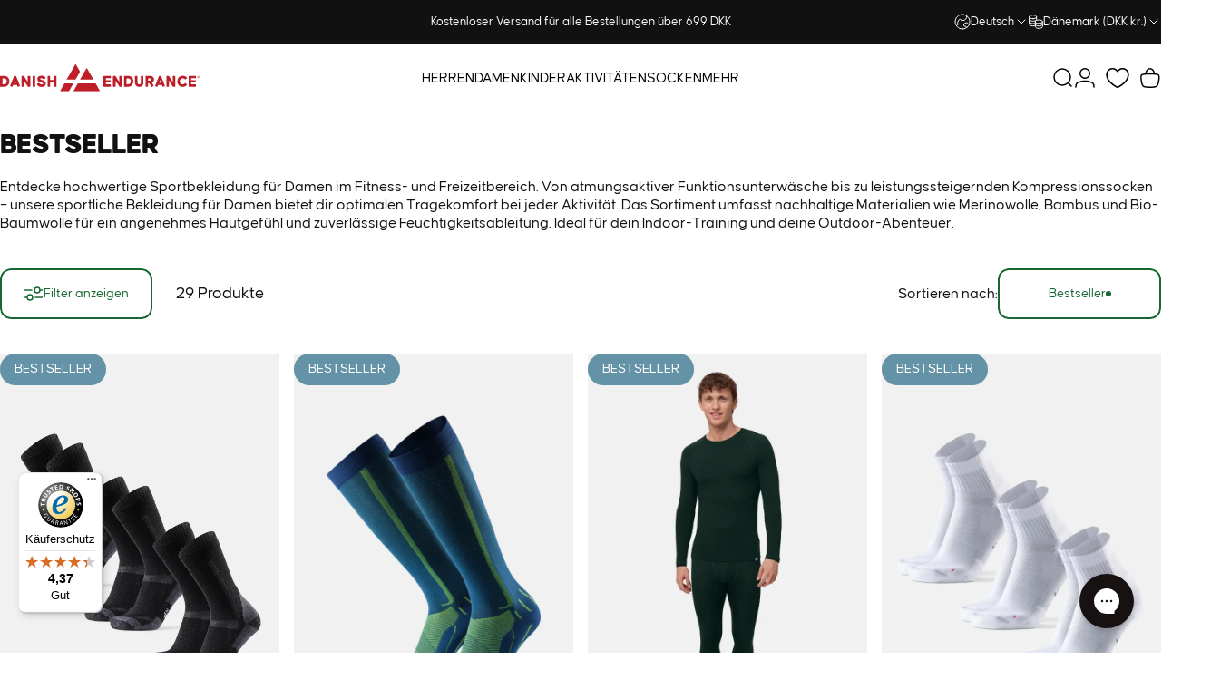

--- FILE ---
content_type: text/html; charset=utf-8
request_url: https://danishendurance.com/de/collections/best-sellers
body_size: 135089
content:
<!doctype html>
<html class="no-js" lang="de" dir="ltr">
<head>
<script src="//danishendurance.com/cdn/shop/files/pandectes-rules.js?v=4020593705921035223"></script>

  

  <!-- Start of Shoplift scripts -->
  <!-- 2025-04-18T01:00:13.4315463Z -->
<style>.shoplift-hide { opacity: 0 !important; }</style>
<style id="sl-preview-bar-hide">#preview-bar-iframe, #PBarNextFrameWrapper { display: none !important; }</style>
<script type="text/javascript">(function(rootPath, template, themeRole, themeId, isThemePreview){ /* Generated on 2026-01-21T22:45:00.5653645Z */var gt=Object.defineProperty;var mt=(R,x,V)=>x in R?gt(R,x,{enumerable:!0,configurable:!0,writable:!0,value:V}):R[x]=V;var w=(R,x,V)=>mt(R,typeof x!="symbol"?x+"":x,V);(function(){"use strict";var R=document.createElement("style");R.textContent=`#shoplift-preview-control{position:fixed;max-width:332px;height:56px;background-color:#141414;z-index:9999;bottom:20px;display:flex;border-radius:8px;box-shadow:13px 22px 7px #0000,9px 14px 7px #00000003,5px 8px 6px #0000000d,2px 4px 4px #00000017,1px 1px 2px #0000001a,0 0 #0000001a;align-items:center;margin:0 auto;left:16px;right:16px;opacity:0;transform:translateY(20px);visibility:hidden;transition:opacity .4s ease-in-out,transform .4s ease-in-out,visibility 0s .4s}#shoplift-preview-control.visible{opacity:1;transform:translateY(0);visibility:visible;transition:opacity .4s ease-in-out,transform .4s ease-in-out,visibility 0s 0s}#shoplift-preview-control *{font-family:Inter,sans-serif;color:#fff;box-sizing:border-box;font-size:16px}#shoplift-preview-variant-title{font-weight:400;line-height:140%;font-size:16px;text-align:start;letter-spacing:-.16px;flex-grow:1;text-wrap:nowrap;overflow:hidden;text-overflow:ellipsis}#shoplift-preview-variant-selector{position:relative;display:block;padding:6px 0;height:100%;min-width:0;flex:1 1 auto}#shoplift-preview-variant-menu-trigger{border:none;cursor:pointer;width:100%;background-color:transparent;padding:0 16px;border-left:1px solid #333;border-right:1px solid #333;height:100%;display:flex;align-items:center;justify-content:start;gap:8px}#shoplift-preview-variant-selector .menu-variant-label{width:24px;height:24px;border-radius:50%;padding:6px;display:flex;justify-content:center;align-items:center;font-size:12px;font-style:normal;font-weight:600;line-height:100%;letter-spacing:-.12px;flex-shrink:0}#shoplift-preview-variant-selector .preview-variant-menu{position:absolute;bottom:110%;transform:translate3d(0,20px,0);visibility:hidden;pointer-events:none;opacity:0;cursor:pointer;background-color:#141414;border:1px solid #141414;border-radius:6px;width:100%;max-height:156px;overflow-y:auto;box-shadow:0 8px 16px #0003;z-index:1;transition:opacity .3s ease-in-out,transform .3s ease-in-out,visibility 0s .3s}#shoplift-preview-variant-selector .preview-variant-menu.preview-variant-menu__visible{visibility:visible;pointer-events:auto;opacity:100;transform:translateZ(0);transition:opacity .3s ease-in-out,transform .3s ease-in-out,visibility 0s 0s}@media screen and (max-width: 400px){#shoplift-preview-variant-selector .preview-variant-menu{position:fixed;left:0;right:0;width:auto;bottom:110%}}#shoplift-preview-variant-selector .preview-variant-menu .preview-variant-menu--item{padding:12px 16px;display:flex;overflow:hidden}#shoplift-preview-variant-selector .preview-variant-menu .preview-variant-menu--item .menu-variant-label{margin-right:6px}#shoplift-preview-variant-selector .preview-variant-menu .preview-variant-menu--item span{overflow:hidden;text-overflow:ellipsis;text-wrap:nowrap;white-space:nowrap;color:#f6f6f6;font-size:14px;font-style:normal;font-weight:500}#shoplift-preview-variant-selector .preview-variant-menu .preview-variant-menu--item:hover{background-color:#545454}#shoplift-preview-variant-selector .preview-variant-menu .preview-variant-menu--item:last-of-type{border-bottom-left-radius:6px;border-bottom-right-radius:6px}#shoplift-preview-variant-selector .preview-variant-menu .preview-variant-menu--item:first-of-type{border-top-left-radius:6px;border-top-right-radius:6px}#shoplift-preview-control div:has(#shoplift-exit-preview-button){padding:0 16px}#shoplift-exit-preview-button{padding:6px 8px;font-weight:500;line-height:75%;border-radius:4px;background-color:transparent;border:none;text-decoration:none}#shoplift-exit-preview-button:hover{cursor:pointer;background-color:#333}`,document.head.appendChild(R);var x=" daum[ /]| deusu/| yadirectfetcher|(?:^|[^g])news(?!sapphire)|(?<! (?:channel/|google/))google(?!(app|/google| pixel))|(?<! cu)bots?(?:\\b|_)|(?<!(?: ya| yandex|^job|inapp;) ?)search|(?<!(?:lib))http|(?<![hg]m)score|@[a-z][\\w-]+\\.|\\(\\)|\\.com|\\b\\d{13}\\b|^<|^[\\w \\.\\-\\(?:\\):]+(?:/v?\\d+(?:\\.\\d+)?(?:\\.\\d{1,10})*?)?(?:,|$)|^[^ ]{50,}$|^\\d+\\b|^\\w+/[\\w\\(\\)]*$|^active|^ad muncher|^amaya|^avsdevicesdk/|^biglotron|^bot|^bw/|^clamav[ /]|^client/|^cobweb/|^custom|^ddg[_-]android|^discourse|^dispatch/\\d|^downcast/|^duckduckgo|^facebook|^getright/|^gozilla/|^hobbit|^hotzonu|^hwcdn/|^jeode/|^jetty/|^jigsaw|^microsoft bits|^movabletype|^mozilla/\\d\\.\\d \\(compatible;?\\)$|^mozilla/\\d\\.\\d \\w*$|^navermailapp|^netsurf|^offline|^owler|^postman|^python|^rank|^read|^reed|^rest|^rss|^snapchat|^space bison|^svn|^swcd |^taringa|^thumbor/|^track|^valid|^w3c|^webbandit/|^webcopier|^wget|^whatsapp|^wordpress|^xenu link sleuth|^yahoo|^yandex|^zdm/\\d|^zoom marketplace/|^{{.*}}$|admin|analyzer|archive|ask jeeves/teoma|bit\\.ly/|bluecoat drtr|browsex|burpcollaborator|capture|catch|check|chrome-lighthouse|chromeframe|classifier|clean|cloud|crawl|cypress/|dareboost|datanyze|dejaclick|detect|dmbrowser|download|evc-batch/|feed|firephp|gomezagent|headless|httrack|hubspot marketing grader|hydra|ibisbrowser|images|insight|inspect|iplabel|ips-agent|java(?!;)|library|mail\\.ru/|manager|measure|neustar wpm|node|nutch|offbyone|optimize|pageburst|pagespeed|parser|perl|phantomjs|pingdom|powermarks|preview|proxy|ptst[ /]\\d|reputation|resolver|retriever|rexx;|rigor|rss\\b|scan|scrape|server|sogou|sparkler/|speedcurve|spider|splash|statuscake|synapse|synthetic|tools|torrent|trace|transcoder|url|virtuoso|wappalyzer|watch|webglance|webkit2png|whatcms/|zgrab",V=/bot|spider|crawl|http|lighthouse/i,D;function W(){if(D instanceof RegExp)return D;try{D=new RegExp(x,"i")}catch{D=V}return D}function J(c){return!!c&&W().test(c)}class M{constructor(){w(this,"timestamp");this.timestamp=new Date}}class Y extends M{constructor(e,i,s){super();w(this,"type");w(this,"testId");w(this,"hypothesisId");this.type=3,this.testId=e,this.hypothesisId=i,this.timestamp=s}}class Z extends M{constructor(e){super();w(this,"type");w(this,"path");this.type=4,this.path=e}}class Q extends M{constructor(e){super();w(this,"type");w(this,"cart");this.type=5,this.cart=e}}class N extends Error{constructor(){super();w(this,"isBot");this.isBot=!0}}function X(c,t,e){for(const i of t.selectors){const s=c.querySelectorAll(i.cssSelector);for(let r=0;r<s.length;r++)e(t.testId,t.hypothesisId)}q(c,t,(i,s,r,n,o)=>o(s,r),e)}function L(c,t,e){for(const i of t.selectors)U(c,t.testId,t.hypothesisId,i,e??(()=>{}));q(c,t,U,e??(()=>{}))}function F(c){return c.urlPatterns.reduce((t,e)=>{switch(e.operator){case"contains":return t+`.*${e}.*`;case"endsWith":return t+`.*${e}`;case"startsWith":return t+`${e}.*`}},"")}function q(c,t,e,i){new MutationObserver(()=>{for(const r of t.selectors)e(c,t.testId,t.hypothesisId,r,i)}).observe(c.documentElement,{childList:!0,subtree:!0})}function U(c,t,e,i,s){const r=c.querySelectorAll(i.cssSelector);for(let n=0;n<r.length;n++){let o=r.item(n);if(o instanceof HTMLElement&&o.dataset.shoplift!==""){o.dataset.shoplift="";for(const a of i.actions.sort(at))o=tt(c,i.cssSelector,o,a)}}return r.length>0&&s?(s(t,e),!0):!1}function tt(c,t,e,i){switch(i.type){case"innerHtml":e.innerHTML=i.value;break;case"attribute":et(e,i.scope,i.value);break;case"css":it(c,t,i.value);break;case"js":st(c,e,i);break;case"copy":return rt(e);case"remove":ot(e);break;case"move":nt(e,parseInt(i.value));break}return e}function et(c,t,e){c.setAttribute(t,e)}function it(c,t,e){var s;const i=c.createElement("style");i.innerHTML=`${t} { ${e} }`,(s=c.getElementsByTagName("head")[0])==null||s.appendChild(i)}function st(c,t,e){Function("document","element",`"use strict"; ${e.value}`)(c,t)}function rt(c){const t=c.cloneNode(!0);if(!c.parentNode)throw"Can't copy node outside of DOM";return c.parentNode.insertBefore(t,c.nextSibling),t}function ot(c){c.remove()}function nt(c,t){if(t===0)return;const e=Array.prototype.slice.call(c.parentElement.children).indexOf(c),i=Math.min(Math.max(e+t,0),c.parentElement.children.length-1);c.parentElement.children.item(i).insertAdjacentElement(t>0?"afterend":"beforebegin",c)}function at(c,t){return z(c)-z(t)}function z(c){return c.type==="copy"||c.type==="remove"?0:1}var k=(c=>(c[c.Template=0]="Template",c[c.Theme=1]="Theme",c[c.UrlRedirect=2]="UrlRedirect",c[c.Script=3]="Script",c[c.Dom=4]="Dom",c[c.Price=5]="Price",c))(k||{});const lt="data:image/svg+xml,%3csvg%20width='12'%20height='12'%20viewBox='0%200%2012%2012'%20fill='none'%20xmlns='http://www.w3.org/2000/svg'%3e%3cpath%20d='M9.96001%207.90004C9.86501%207.90004%209.77001%207.86504%209.69501%207.79004L6.43501%204.53004C6.19501%204.29004%205.80501%204.29004%205.56501%204.53004L2.30501%207.79004C2.16001%207.93504%201.92001%207.93504%201.77501%207.79004C1.63001%207.64504%201.63001%207.40504%201.77501%207.26004L5.03501%204.00004C5.56501%203.47004%206.43001%203.47004%206.96501%204.00004L10.225%207.26004C10.37%207.40504%2010.37%207.64504%2010.225%207.79004C10.15%207.86004%2010.055%207.90004%209.96001%207.90004Z'%20fill='white'/%3e%3c/svg%3e",ct="data:image/svg+xml,%3csvg%20width='14'%20height='24'%20viewBox='0%200%2014%2024'%20fill='none'%20xmlns='http://www.w3.org/2000/svg'%3e%3cpath%20d='M12.3976%2014.5255C12.2833%2013.8788%2012.0498%2013.3024%2011.6952%2012.7961C11.3416%2012.2898%2010.9209%2011.8353%2010.4353%2011.4317C9.94868%2011.0291%209.43546%2010.6488%208.89565%2010.292C8.48487%2010.049%208.09577%209.78565%207.72637%209.50402C7.35697%209.2224%207.08016%208.89503%206.89694%208.51987C6.71273%208.14471%206.67826%207.69533%206.79055%207.1697C6.86345%206.83216%206.97476%206.54647%207.12351%206.31162C7.27324%206.07778%207.47124%205.89986%207.7175%205.77684C7.96377%205.65483%208.21989%205.59383%208.48389%205.59383C8.88087%205.59383%209.17639%205.7016%209.3734%205.91714C9.56943%206.13268%209.68271%206.42345%209.71424%206.78946C9.74576%207.15547%209.72015%207.55401%209.63839%207.98509C9.55663%208.41617%209.43645%208.84724%209.27687%209.27934L13.5127%208.80149C13.9638%207.52656%2014.1017%206.42447%2013.9264%205.49725C13.751%204.56901%2013.2664%203.85122%2012.4724%203.34491C12.239%203.19648%2011.9779%203.07041%2011.6893%202.96569L12.0026%201.50979L9.86397%200L7.3875%201.50979L7.11169%202.78878C6.65166%202.8874%206.21724%203.01957%205.8114%203.19038C4.85292%203.594%204.06684%204.15115%203.45117%204.86385C2.83452%205.57655%202.42571%206.40108%202.22378%207.33847C2.06616%208.06947%202.04942%208.70796%202.17551%209.25087C2.30061%209.7948%202.52028%2010.2828%202.8355%2010.7139C3.14974%2011.145%203.51816%2011.5344%203.93977%2011.881C4.36039%2012.2288%204.782%2012.5521%205.20164%2012.851C5.68334%2013.1702%206.13844%2013.5169%206.56497%2013.8921C6.99052%2014.2672%207.31954%2014.7125%207.55004%2015.228C7.78055%2015.7445%207.81502%2016.3769%207.65347%2017.1262C7.56482%2017.5389%207.43676%2017.8765%207.27028%2018.1388C7.10381%2018.4011%206.89596%2018.5983%206.64772%2018.7295C6.3985%2018.8606%206.12071%2018.9267%205.8114%2018.9267C5.21641%2018.9267%204.79776%2018.6034%204.62833%2018.1632C4.4589%2017.7229%204.47367%2017.2583%204.60075%2016.5639C4.72782%2015.8705%205.05092%2015.1395%205.37107%2014.3699H1.17665C1.17665%2014.3699%200.207341%2016.1115%200.0310135%2017.6762C-0.0655232%2018.5302%200.0635208%2019.2653%200.41519%2019.8844C0.76686%2020.5036%201.33032%2020.9814%202.10655%2021.319C2.39222%2021.443%202.7104%2021.5447%203.05813%2021.623L2.54589%2024H7.17473L7.7047%2021.5386C8.08493%2021.442%208.43857%2021.3231%208.76562%2021.1787C9.73985%2020.7476%2010.52%2020.1427%2011.1071%2019.3649C11.6932%2018.5871%2012.0873%2017.7291%2012.2892%2016.7917C12.4744%2015.9295%2012.5099%2015.1741%2012.3966%2014.5275L12.3976%2014.5255Z'%20fill='white'/%3e%3c/svg%3e";async function dt(c){let t=c.replace(/-/g,"+").replace(/_/g,"/");for(;t.length%4;)t+="=";const e=atob(t),i=Uint8Array.from(e,n=>n.charCodeAt(0)),s=new Blob([i]).stream().pipeThrough(new DecompressionStream("gzip")),r=await new Response(s).text();return JSON.parse(r)}function O(c,t){return typeof t=="string"&&/\d{4}-\d{2}-\d{2}T\d{2}:\d{2}:\d{2}.\d+(?:Z|[+-]\d+)/.test(t)?new Date(t):t}function H(c,t){return t}function E(c,t=!1,e=!1,i=","){const s=c/100;if(e){const n=Math.round(s).toLocaleString("en-US");return i!==","?n.replace(/,/g,i):n}else{const r=t?",":".",n=s.toFixed(2).split("."),o=parseInt(n[0],10),a=n[1]??"00",l=o.toLocaleString("en-US");return i!==","?`${l.replace(/,/g,i)}${r}${a}`:t?`${l.replace(/,/g,".")}${r}${a}`:`${l}${r}${a}`}}function $(c,t,e,i){const s=t.replace("{{amount}}",E(c,!1,!1)).replace("{{amount_no_decimals}}",E(c,!1,!0)).replace("{{amount_with_comma_separator}}",E(c,!0,!1)).replace("{{amount_no_decimals_with_comma_separator}}",E(c,!0,!0)).replace("{{amount_with_space_separator}}",E(c,!1,!1," ")).replace("{{amount_no_decimals_with_space_separator}}",E(c,!1,!0," ")).replace("{{amount_with_apostrophe_separator}}",E(c,!1,!1,"'")).replace("{{amount_no_decimals_with_apostrophe_separator}}",E(c,!1,!0,"'")).replace("{{amount_with_period_and_space_separator}}",E(c,!1,!1,". ")).replace("{{amount_no_decimals_with_period_and_space_separator}}",E(c,!1,!0,". "));return i?`${s} ${e}`:s}function B(c){return c.replace(/[^\d.,\s-]/g,"").trim()}function ht(c){const t=new Map;for(const[e,i,s]of c.v)t.set(e,{priceInCents:i,compareAtPriceInCents:s});return t}function pt(c,t,e,i){const{priceInCents:s,compareAtPriceInCents:r}=e,{mf:n,c:o,cce:a}=i;if(c.getAttribute("data-sl-attribute-p")===t)c.innerHTML=$(s,n,o,a);else if(c.getAttribute("data-sl-attribute-cap")===t)r<=0||r<=s?c.remove():c.innerHTML=$(r,n,o,a);else if(c.getAttribute("data-sl-attribute-discount")===t&&!(r<=0||r<=s)){const h=Math.round((r-s)/r*100),u=B($(r-s,n,o,!1)),p=c.getAttribute("data-sl-format")||"percent";p==="percent"?c.textContent=`-${h}%`:p==="amount"?c.textContent=`-${u}`:p==="both"&&(c.textContent=`-${h}% (-${u})`)}}function ut(c){const t=[],e={id:"url-pattern",operator:"contains",value:"/"};for(const[i,s,r]of c.v){t.push({id:`p-${i}`,cssSelector:`[data-sl-attribute-p="${i}"]`,urlPatterns:[e],actions:[{id:`p-action-${i}`,type:"innerHtml",scope:"price",value:$(s,c.mf,c.c,c.cce)}]});const n=r<=0||r<=s;if(t.push({id:`cap-${i}`,cssSelector:`[data-sl-attribute-cap="${i}"]`,urlPatterns:[e],actions:[{id:`cap-action-${i}`,type:n?"remove":"innerHtml",scope:"compare-at-price",value:n?"":$(r,c.mf,c.c,c.cce)}]}),!n&&r>s){const o=Math.round((r-s)/r*100),a=B($(r-s,c.mf,c.c,!1));t.push({id:`d-${i}`,cssSelector:`[data-sl-attribute-discount="${i}"]`,urlPatterns:[e],actions:[{id:`d-action-${i}`,type:"js",scope:null,value:`(function(doc, el) {              var format = el.getAttribute('data-sl-format') || 'percent';              if (format === 'percent') {                el.textContent = '-${o}%';              } else if (format === 'amount') {                el.textContent = '-${a}';              } else if (format === 'both') {                el.textContent = '-${o}% (-${a})';              }            })`}]})}}return t}let G=!1;class ft{constructor(t,e,i,s,r,n,o,a,l,h,u){w(this,"DATA_SL_ATTRIBUTE_P","data-sl-attribute-p");w(this,"DATA_SL_TEST_ID","data-sl-test-id");w(this,"VIEWPORT_TRACK_THRESHOLD",.5);w(this,"temporarySessionKey","Shoplift_Session");w(this,"essentialSessionKey","Shoplift_Essential");w(this,"analyticsSessionKey","Shoplift_Analytics");w(this,"priceSelectorsSessionKey","Shoplift_PriceSelectors");w(this,"legacySessionKey");w(this,"cssHideClass");w(this,"testConfigs");w(this,"inactiveTestConfigs");w(this,"testsFilteredByAudience");w(this,"sendPageView");w(this,"shopliftDebug");w(this,"gaConfig");w(this,"getCountryTimeout");w(this,"state");w(this,"shopifyAnalyticsId");w(this,"cookie",document.cookie);w(this,"isSyncing",!1);w(this,"isSyncingGA",!1);w(this,"fetch");w(this,"localStorageSet");w(this,"localStorageGet");w(this,"sessionStorageSet",window.sessionStorage.setItem.bind(window.sessionStorage));w(this,"sessionStorageGet",window.sessionStorage.getItem.bind(window.sessionStorage));w(this,"urlParams",new URLSearchParams(window.location.search));w(this,"device");w(this,"logHistory");w(this,"activeViewportObservers",new Map);w(this,"_priceTestProductIds",null);this.shop=t,this.host=e,this.eventHost=i,this.disableReferrerOverride=a,this.logHistory=[],this.legacySessionKey=`SHOPLIFT_SESSION_${this.shop}`,this.cssHideClass=s?"shoplift-hide":"",this.testConfigs=h.map(d=>({...d,startAt:new Date(d.startAt),statusHistory:d.statusHistory.map(v=>({...v,createdAt:new Date(v.createdAt)}))})),this.inactiveTestConfigs=u,this.sendPageView=!!r,this.shopliftDebug=n===!0,this.gaConfig=o!=={"sendEvents":false,"mode":"gtag"}?o:{sendEvents:!1},this.fetch=window.fetch.bind(window),this.localStorageSet=window.localStorage.setItem.bind(window.localStorage),this.localStorageGet=window.localStorage.getItem.bind(window.localStorage);const p=this.getDeviceType();this.device=p!=="tablet"?p:"mobile",this.state=this.loadState(),this.shopifyAnalyticsId=this.getShopifyAnalyticsId(),this.testsFilteredByAudience=h.filter(d=>d.status=="active"),this.getCountryTimeout=l===1000?1e3:l,this.log("State Loaded",JSON.stringify(this.state))}deriveCategoryFromExistingTests(){if(!this.state.temporary.testCategory&&this.state.essential.visitorTests.length>0){const t=this.state.essential.visitorTests.some(e=>{if(!e.hypothesisId)return!1;const i=this.getHypothesis(e.hypothesisId);return i&&["theme","basicScript","price"].includes(i.type)});this.state.temporary.testCategory=t?"global":"conditional",this.persistTemporaryState(),this.log("Derived test category from existing visitorTests: %s",this.state.temporary.testCategory)}}async init(){var t;try{if(this.log("Shoplift script initializing"),window.Shopify&&window.Shopify.designMode){this.log("Skipping script for design mode");return}if(window.location.href.includes("slScreenshot=true")){this.log("Skipping script for screenshot");return}if(window.location.hostname.endsWith(".edgemesh.com")){this.log("Skipping script for preview");return}if(window.location.href.includes("isShopliftMerchant")){const i=this.urlParams.get("isShopliftMerchant")==="true";this.log("Setting merchant session to %s",i),this.state.temporary.isMerchant=i,this.persistTemporaryState()}if(this.state.temporary.isMerchant){this.log("Setting up preview for merchant"),typeof window.shoplift!="object"&&this.setShopliftStub(),this.state.temporary.previewConfig||this.hidePage(),await this.initPreview(),(t=document.querySelector("#sl-preview-bar-hide"))==null||t.remove();return}if(this.state.temporary.previewConfig=void 0,J(navigator.userAgent))return;if(navigator.userAgent.includes("Chrome/118")){this.log("Random: %o",[Math.random(),Math.random(),Math.random()]);const i=await this.makeRequest({url:`${this.eventHost}/api/v0/events/ip`,method:"get"}).then(s=>s==null?void 0:s.json());this.log(`IP: ${i}`),this.makeRequest({url:`${this.eventHost}/api/v0/logs`,method:"post",data:JSON.stringify(this.debugState(),H)}).catch()}if(this.shopifyAnalyticsId=this.getShopifyAnalyticsId(),this.monitorConsentChange(),this.checkForThemePreview())return;if(!this.disableReferrerOverride&&this.state.temporary.originalReferrer!=null){this.log(`Overriding referrer from '${document.referrer}' to '${this.state.temporary.originalReferrer}'`);const i=this.state.temporary.originalReferrer;delete this.state.temporary.originalReferrer,this.persistTemporaryState(),Object.defineProperty(document,"referrer",{get:()=>i,enumerable:!0,configurable:!0})}if(await this.refreshVisitor(this.shopifyAnalyticsId),await this.handleVisitorTest()){this.log("Redirecting for visitor test");return}this.setShoplift(),this.showPage(),this.ensureCartAttributesForExistingPriceTests(!1),await this.finalize(),console.log("SHOPLIFT SCRIPT INITIALIZED!")}catch(e){if(e instanceof N)return;throw e}finally{typeof window.shoplift!="object"&&this.setShopliftStub()}}getVariantColor(t){switch(t){case"a":return{text:"#141414",bg:"#E2E2E2"};case"b":return{text:"rgba(255, 255, 255, 1)",bg:"rgba(37, 99, 235, 1)"}}}getDefaultVariantTitle(t){return t.title?t.title:t.type==="price"?t.isControl?"Original prices":"Variant prices":t.isControl?"Original":"Untitled variant "+t.label.toUpperCase()}async initPreview(){const t=this.urlParams.get("previewConfig");if(t){this.state.temporary.previewConfig=void 0,this.log("Setting up the preview"),this.log("Found preview config, writing to temporary state");const e=await dt(t);if(this.state.temporary.previewConfig=e,this.state.temporary.previewConfig.testTypeCategory===k.Price){this.hidePage(!0);const s=this.state.temporary.previewConfig;let r=`${this.host}/api/dom-selectors/${s.storeId}/${s.testId}/${s.isDraft||!1}`;s.shopifyProductId&&(r+=`?productId=${s.shopifyProductId}`);const n=await this.makeJsonRequest({method:"get",url:r}).catch(o=>(this.log("Error getting domSelectors",o),null));s.variants.forEach(o=>{var a;return o.domSelectors=(a=n[o.id])==null?void 0:a.domSelectors})}this.persistTemporaryState();const i=new URL(window.location.toString());i.searchParams.delete("previewConfig"),this.queueRedirect(i)}else if(this.state.temporary.previewConfig){this.showPage();const e=this.state.temporary.previewConfig;e.testTypeCategory===k.Template&&this.handleTemplatePreview(e)&&this.initPreviewControls(e),e.testTypeCategory===k.UrlRedirect&&this.handleUrlPreview(e)&&this.initPreviewControls(e),e.testTypeCategory===k.Script&&this.handleScriptPreview(e)&&this.initPreviewControls(e),e.testTypeCategory===k.Price&&await this.handlePricePreview(e)&&this.initPreviewControls(e)}}initPreviewControls(t){document.addEventListener("DOMContentLoaded",()=>{const e=t.variants.find(v=>v.id===t.currentVariant),i=(e==null?void 0:e.label)||"a",s=t.variants,r=document.createElement("div");r.id="shoplift-preview-control";const n=document.createElement("div"),o=document.createElement("img");o.src=ct,o.height=24,o.width=14,n.style.padding="0 16px",n.style.lineHeight="100%",n.appendChild(o),r.appendChild(n);const a=document.createElement("div");a.id="shoplift-preview-variant-selector";const l=document.createElement("button");l.id="shoplift-preview-variant-menu-trigger";const h=document.createElement("div");h.className="menu-variant-label",h.style.backgroundColor=this.getVariantColor(i).bg,h.style.color=this.getVariantColor(i).text,h.innerText=i.toUpperCase(),l.appendChild(h);const u=document.createElement("span");if(u.id="shoplift-preview-variant-title",u.innerText=e?this.getDefaultVariantTitle(e):"Untitled variant "+i.toUpperCase(),l.appendChild(u),s.length>1){const v=document.createElement("img");v.src=lt,v.width=12,v.height=12,v.style.height="12px",v.style.width="12px",l.appendChild(v);const T=document.createElement("div");T.className="preview-variant-menu";for(const m of t.variants.filter(C=>C.id!==t.currentVariant)){const C=document.createElement("div");C.className="preview-variant-menu--item";const A=document.createElement("div");A.className="menu-variant-label",A.style.backgroundColor=this.getVariantColor(m.label).bg,A.style.color=this.getVariantColor(m.label).text,A.style.flexShrink="0",A.innerText=m.label.toUpperCase(),C.appendChild(A);const y=document.createElement("span");y.innerText=this.getDefaultVariantTitle(m),C.appendChild(y),C.addEventListener("click",()=>{this.pickVariant(m.id)}),T.appendChild(C)}a.appendChild(T),l.addEventListener("click",()=>{T.className!=="preview-variant-menu preview-variant-menu__visible"?T.classList.add("preview-variant-menu__visible"):T.classList.remove("preview-variant-menu__visible")}),document.addEventListener("click",m=>{m.target instanceof Element&&!l.contains(m.target)&&T.className==="preview-variant-menu preview-variant-menu__visible"&&T.classList.remove("preview-variant-menu__visible")})}else l.style.pointerEvents="none",h.style.margin="0";a.appendChild(l),r.appendChild(a);const p=document.createElement("div"),d=document.createElement("button");d.id="shoplift-exit-preview-button",d.innerText="Exit",p.appendChild(d),d.addEventListener("click",()=>{this.exitPreview()}),r.appendChild(p),document.body.appendChild(r),requestAnimationFrame(()=>{r.classList.add("visible")})}),this.ensureCartAttributesForExistingPriceTests(!0)}pickVariant(t){var e,i,s,r;if(this.state.temporary.previewConfig){const n=this.state.temporary.previewConfig,o=new URL(window.location.toString());if(n.testTypeCategory===k.UrlRedirect){const a=(e=n.variants.find(l=>l.id===n.currentVariant))==null?void 0:e.redirectUrl;if(o.pathname===a){const l=(i=n.variants.find(h=>h.id===t))==null?void 0:i.redirectUrl;l&&(o.pathname=l)}}if(n.testTypeCategory===k.Template){const a=(s=n.variants.find(l=>l.id===n.currentVariant))==null?void 0:s.pathName;if(a&&o.pathname===a){const l=(r=n.variants.find(h=>h.id===t))==null?void 0:r.pathName;l&&l!==a&&(o.pathname=l)}}n.currentVariant=t,this.persistTemporaryState(),this.queueRedirect(o)}}exitPreview(){var e,i,s,r;const t=new URL(window.location.toString());if(((e=this.state.temporary.previewConfig)==null?void 0:e.testTypeCategory)===k.Template&&t.searchParams.delete("view"),((i=this.state.temporary.previewConfig)==null?void 0:i.testTypeCategory)===k.Script&&t.searchParams.delete("slVariant"),((s=this.state.temporary.previewConfig)==null?void 0:s.testTypeCategory)===k.UrlRedirect){const o=this.state.temporary.previewConfig.variants.filter(l=>!l.isControl&&l.redirectUrl!==null).map(l=>l.redirectUrl),a=(r=this.state.temporary.previewConfig.variants.find(l=>l.label==="a"))==null?void 0:r.redirectUrl;o.includes(t.pathname)&&a&&(t.pathname=a)}this.state.temporary.previewConfig=void 0,this.persistTemporaryState(),this.hidePage(),this.queueRedirect(t)}handleTemplatePreview(t){const e=t.currentVariant,i=t.variants.find(a=>a.id===e);if(!i)return!1;const s=t.variants.find(a=>a.isControl);if(!s)return!1;this.log("Setting up template preview for type",s.type);const r=new URL(window.location.toString()),n=r.searchParams.get("view"),o=i.type===s.type;return!o&&!i.isControl&&template.suffix===s.affix&&this.typeFromTemplate()===s.type&&i.pathName!==null?(this.log("Hit control template type, redirecting to the variant url"),this.hidePage(),r.pathname=i.pathName,this.queueRedirect(r),!0):(!i.isControl&&this.typeFromTemplate()==i.type&&template.suffix===s.affix&&o&&n!==(i.affix||"__DEFAULT__")&&(this.log("Template type and affix match control, updating the view param"),r.searchParams.delete("view"),this.log("Setting the new viewParam to",i.affix||"__DEFAULT__"),this.hidePage(),r.searchParams.set("view",i.affix||"__DEFAULT__"),this.queueRedirect(r)),n!==null&&n!==i.affix&&(r.searchParams.delete("view"),this.hidePage(),this.queueRedirect(r)),!0)}handleUrlPreview(t){var n;const e=t.currentVariant,i=t.variants.find(o=>o.id===e),s=(n=t.variants.find(o=>o.isControl))==null?void 0:n.redirectUrl;if(!i)return!1;this.log("Setting up URL redirect preview");const r=new URL(window.location.toString());return r.pathname===s&&!i.isControl&&i.redirectUrl!==null&&(this.log("Url matches control, redirecting"),this.hidePage(),r.pathname=i.redirectUrl,this.queueRedirect(r)),!0}handleScriptPreview(t){const e=t.currentVariant,i=t.variants.find(n=>n.id===e);if(!i)return!1;this.log("Setting up script preview");const s=new URL(window.location.toString());return s.searchParams.get("slVariant")!==i.id&&(this.log("current id doesn't match the variant, redirecting"),s.searchParams.delete("slVariant"),this.log("Setting the new slVariantParam"),this.hidePage(),s.searchParams.set("slVariant",i.id),this.queueRedirect(s)),!0}async handlePricePreview(t){const e=t.currentVariant,i=t.variants.find(s=>s.id===e);return i?(this.log("Setting up price preview"),i.domSelectors&&i.domSelectors.length>0&&(L(document,{testId:t.testId,hypothesisId:i.id,selectors:i.domSelectors}),this.ensureCartAttributesForExistingPriceTests(!0)),!0):!1}async finalize(){const t=await this.getCartState();t!==null&&this.queueCartUpdate(t),this.pruneStateAndSave(),await this.syncAllEvents()}setShoplift(){this.log("Setting up public API");const e=this.urlParams.get("slVariant")==="true",i=e?null:this.urlParams.get("slVariant");window.shoplift={isHypothesisActive:async s=>{if(this.log("Script checking variant for hypothesis '%s'",s),e)return this.log("Forcing variant for hypothesis '%s'",s),!0;if(i!==null)return this.log("Forcing hypothesis '%s'",i),s===i;const r=this.testConfigs.find(o=>o.hypotheses.some(a=>a.id===s));if(!r)return this.log("No test found for hypothesis '%s'",s),!1;const n=this.state.essential.visitorTests.find(o=>o.testId===r.id);return n?(this.log("Active visitor test found",s),n.hypothesisId===s):(await this.manuallySplitVisitor(r),this.testConfigs.some(o=>o.hypotheses.some(a=>a.id===s&&this.state.essential.visitorTests.some(l=>l.hypothesisId===a.id))))},setAnalyticsConsent:async s=>{await this.onConsentChange(s,!0)},getVisitorData:()=>({visitor:this.state.analytics.visitor,visitorTests:this.state.essential.visitorTests.filter(s=>!s.isInvalid).map(s=>{const{shouldSendToGa:r,savedAt:n,...o}=s;return o})})}}setShopliftStub(){this.log("Setting up stubbed public API");const e=this.urlParams.get("slVariant")==="true",i=e?null:this.urlParams.get("slVariant");window.shoplift={isHypothesisActive:s=>Promise.resolve(e||s===i),setAnalyticsConsent:()=>Promise.resolve(),getVisitorData:()=>({visitor:null,visitorTests:[]})}}async manuallySplitVisitor(t){this.log("Starting manual split for test '%s'",t.id),await this.handleVisitorTest([t]),this.saveState(),this.syncAllEvents()}async handleVisitorTest(t){await this.filterTestsByAudience(this.testConfigs,this.state.analytics.visitor??this.buildBaseVisitor(),this.state.essential.visitorTests),this.deriveCategoryFromExistingTests(),this.clearStaleReservations();let e=t?t.filter(i=>this.testsFilteredByAudience.some(s=>s.id===i.id)):[...this.testsForUrl(this.testsFilteredByAudience),...this.domTestsForUrl(this.testsFilteredByAudience)];try{if(e.length===0)return this.log("No tests found"),!1;this.log("Checking for existing visitor test on page");const i=this.getCurrentVisitorHypothesis(e);if(i){this.log("Found current visitor test");const a=this.considerRedirect(i);return a&&(this.log("Redirecting for current visitor test"),this.redirect(i)),a}const s=this.getReservationForCurrentPage();if(s){this.log("Found matching reservation for current page: %s",s.testId);const a=this.getHypothesis(s.hypothesisId);if(a){a.type!=="price"&&this.realizeReservationForCriteria(s.entryCriteriaKey);const l=this.considerRedirect(a);return l&&this.redirect(a),l}}this.log("No active test relation for test page");const r=this.testsForUrl(this.inactiveTestConfigs.filter(a=>this.testIsPaused(a)&&a.hypotheses.some(l=>this.state.essential.visitorTests.some(h=>h.hypothesisId===l.id)))).map(a=>a.id);if(r.length>0)return this.log("Visitor has paused tests for test page, skipping test assignment: %o",r),!1;if(!this.state.temporary.testCategory){const a=this.testsFilteredByAudience.filter(h=>this.isGlobalEntryCriteria(this.getEntryCriteriaKey(h))),l=this.testsFilteredByAudience.filter(h=>!this.isGlobalEntryCriteria(this.getEntryCriteriaKey(h)));if(this.log("Category dice roll - global tests: %o, conditional tests: %o",a.map(h=>({id:h.id,title:h.title,criteria:this.getEntryCriteriaKey(h)})),l.map(h=>({id:h.id,title:h.title,criteria:this.getEntryCriteriaKey(h)}))),a.length>0&&l.length>0){const h=a.length,u=l.length,p=h+u,d=Math.random()*p;this.state.temporary.testCategory=d<h?"global":"conditional",this.log("Category dice roll: rolled %.2f of %d (global weight: %d, conditional weight: %d), selected '%s'",d,p,h,u,this.state.temporary.testCategory)}else a.length>0?(this.state.temporary.testCategory="global",this.log("Only global tests available, setting category to global")):(this.state.temporary.testCategory="conditional",this.log("Only conditional tests available, setting category to conditional"));this.persistTemporaryState()}const n=this.state.temporary.testCategory;if(this.log("Visitor test category: %s",n),n==="global"){const a=this.testsFilteredByAudience.filter(l=>!this.isGlobalEntryCriteria(this.getEntryCriteriaKey(l)));for(const l of a)this.markTestAsBlocked(l,"category:global");e=e.filter(l=>this.isGlobalEntryCriteria(this.getEntryCriteriaKey(l)))}else{const a=this.testsFilteredByAudience.filter(l=>this.isGlobalEntryCriteria(this.getEntryCriteriaKey(l)));for(const l of a)this.markTestAsBlocked(l,"category:conditional");e=e.filter(l=>!this.isGlobalEntryCriteria(this.getEntryCriteriaKey(l)))}if(e.length===0)return this.log("No tests remaining after category filter"),!1;this.createReservations(e);const o=this.getReservationForCurrentPage();if(o&&!o.isRealized){const a=this.getHypothesis(o.hypothesisId);if(a){a.type!=="price"&&this.realizeReservationForCriteria(o.entryCriteriaKey);const l=this.considerRedirect(a);return l&&(this.log("Redirecting for new test"),this.redirect(a)),l}}return!1}finally{this.includeInDomTests(),this.saveState()}}includeInDomTests(){this.applyControlForAudienceFilteredPriceTests();const t=this.getDomTestsForCurrentUrl(),e=this.getVisitorDomHypothesis(t);for(const i of t){this.log("Evaluating dom test '%s'",i.id);const s=i.hypotheses.some(d=>d.type==="price");if(this.state.essential.visitorTests.find(d=>d.testId===i.id&&d.isInvalid&&!d.hypothesisId)){if(this.log("Visitor is blocked from test '%s', applying control prices if price test",i.id),s){const d=i.hypotheses.find(v=>v.isControl);d!=null&&d.priceData&&(this.applyPriceTestWithMapLookup(i.id,d,[d],()=>{this.log("Control prices applied for blocked visitor, no metrics tracked")}),this.updatePriceTestHiddenInputs(i.id,"control",!1))}continue}const n=this.getReservationForTest(i.id);let o=null,a=!1;const l=e.find(d=>i.hypotheses.some(v=>d.id===v.id));if(n)o=this.getHypothesis(n.hypothesisId)??null,this.log("Using reserved hypothesis '%s' for test '%s'",n.hypothesisId,i.id);else if(l)o=l,this.log("Using existing hypothesis assignment for test '%s'",i.id);else if(s){const d=this.visitorActiveTestTypeWithReservations();d?(a=!0,this.log("Visitor already in test type '%s', treating as non-test for price test '%s'",d,i.id)):o=this.pickHypothesis(i)}else o=this.pickHypothesis(i);if(a&&s){const d=i.hypotheses.find(v=>v.isControl);d!=null&&d.priceData&&(this.log("Applying control prices for non-test visitor on price test '%s' (Map-based)",i.id),this.applyPriceTestWithMapLookup(i.id,d,[d],()=>{this.log("Control prices applied for non-test visitor, no metrics tracked")}),this.updatePriceTestHiddenInputs(i.id,"control",!1));continue}if(!o){this.log("Failed to pick hypothesis for test");continue}const h=i.bayesianRevision??4,u=o.type==="price",p=h>=5;if(u&&p){if(this.log(`Price test with Map-based lookup (v${h}): ${i.id}`),!o.priceData){this.log("No price data for hypothesis '%s', skipping",o.id);continue}const d=o.isControl?"control":"variant";this.log(`Setting up Map-based price test for ${d} (test: ${i.id})`),this.applyPriceTestWithMapLookup(i.id,o,i.hypotheses,v=>{const T=this.getReservationForTest(v);T&&!T.isRealized&&T.entryCriteriaKey?this.realizeReservationForCriteria(T.entryCriteriaKey):this.queueAddVisitorToTest(v,o),this.saveState(),this.queuePageView(window.location.pathname),this.syncAllEvents()});continue}if(u&&!p){this.log(`Price test without viewport tracking (v${h}): ${i.id}`);const d=this.getDomSelectorsForHypothesis(o);if(d.length===0)continue;L(document,{testId:i.id,hypothesisId:o.id,selectors:d},v=>{this.queueAddVisitorToTest(v,o),this.saveState(),this.queuePageView(window.location.pathname),this.syncAllEvents()});continue}if(!o.domSelectors||o.domSelectors.length===0){this.log("No selectors found, skipping hypothesis");continue}L(document,{testId:i.id,hypothesisId:o.id,selectors:o.domSelectors},d=>{this.queueAddVisitorToTest(d,o),this.saveState(),this.queuePageView(window.location.pathname),this.syncAllEvents()})}}considerRedirect(t){if(this.log("Considering redirect for hypothesis '%s'",t.id),t.isControl)return this.log("Skipping redirect for control"),!1;if(t.type==="basicScript"||t.type==="manualScript")return this.log("Skipping redirect for script test"),!1;const e=this.state.essential.visitorTests.find(n=>n.hypothesisId===t.id),i=new URL(window.location.toString()),r=new URLSearchParams(window.location.search).get("view");if(t.type==="theme"){if(!(t.themeId===themeId)){if(this.log("Theme id '%s' is not hypothesis theme ID '%s'",t.themeId,themeId),e&&e.themeId!==t.themeId&&(e.themeId===themeId||!this.isThemePreview()))this.log("On old theme, redirecting and updating local visitor"),e.themeId=t.themeId;else if(this.isThemePreview())return this.log("On non-test theme, skipping redirect"),!1;return this.log("Hiding page to redirect for theme test"),this.hidePage(),!0}return!1}else if(t.type!=="dom"&&t.type!=="price"&&t.affix!==template.suffix&&t.affix!==r||t.redirectPath&&!i.pathname.endsWith(t.redirectPath))return this.log("Hiding page to redirect for template test"),this.hidePage(),!0;return this.log("Not redirecting"),!1}redirect(t){if(this.log("Redirecting to hypothesis '%s'",t.id),t.isControl)return;const e=new URL(window.location.toString());if(e.searchParams.delete("view"),t.redirectPath){const i=RegExp("^(/w{2}-w{2})/").exec(e.pathname);if(i&&i.length>1){const s=i[1];e.pathname=`${s}${t.redirectPath}`}else e.pathname=t.redirectPath}else t.type==="theme"?(e.searchParams.set("_ab","0"),e.searchParams.set("_fd","0"),e.searchParams.set("_sc","1"),e.searchParams.set("preview_theme_id",t.themeId.toString())):t.type!=="urlRedirect"&&e.searchParams.set("view",t.affix);this.queueRedirect(e)}async refreshVisitor(t){if(t===null||!this.state.essential.isFirstLoad||!this.testConfigs.some(i=>i.visitorOption!=="all"))return;this.log("Refreshing visitor"),this.hidePage();const e=await this.getVisitor(t);e&&e.id&&this.updateLocalVisitor(e)}buildBaseVisitor(){return{shopifyAnalyticsId:this.shopifyAnalyticsId,device:this.device,country:null,...this.state.essential.initialState}}getInitialState(){const t=this.getUTMValue("utm_source")??"",e=this.getUTMValue("utm_medium")??"",i=this.getUTMValue("utm_campaign")??"",s=this.getUTMValue("utm_content")??"",r=window.document.referrer,n=this.device;return{createdAt:new Date,utmSource:t,utmMedium:e,utmCampaign:i,utmContent:s,referrer:r,device:n}}checkForThemePreview(){var t,e;return this.log("Checking for theme preview"),window.location.hostname.endsWith(".shopifypreview.com")?(this.log("on shopify preview domain"),this.clearThemeBar(!0,!1,this.state),(t=document.querySelector("#sl-preview-bar-hide"))==null||t.remove(),!1):this.isThemePreview()?this.state.essential.visitorTests.some(i=>i.isThemeTest&&i.hypothesisId!=null&&this.getHypothesis(i.hypothesisId)&&i.themeId===themeId)?(this.log("On active theme test, removing theme bar"),this.clearThemeBar(!1,!0,this.state),!1):this.state.essential.visitorTests.some(i=>i.isThemeTest&&i.hypothesisId!=null&&!this.getHypothesis(i.hypothesisId)&&i.themeId===themeId)?(this.log("Visitor is on an inactive theme test, redirecting to main theme"),this.redirectToMainTheme(),!0):this.state.essential.isFirstLoad?(this.log("No visitor found on theme preview, redirecting to main theme"),this.redirectToMainTheme(),!0):this.inactiveTestConfigs.some(i=>i.hypotheses.some(s=>s.themeId===themeId))?(this.log("Current theme is an inactive theme test, redirecting to main theme"),this.redirectToMainTheme(),!0):this.testConfigs.some(i=>i.hypotheses.some(s=>s.themeId===themeId))?(this.log("Falling back to clearing theme bar"),this.clearThemeBar(!1,!0,this.state),!1):(this.log("No tests on current theme, skipping script"),this.clearThemeBar(!0,!1,this.state),(e=document.querySelector("#sl-preview-bar-hide"))==null||e.remove(),!0):(this.log("Not on theme preview"),this.clearThemeBar(!0,!1,this.state),!1)}redirectToMainTheme(){this.hidePage();const t=new URL(window.location.toString());t.searchParams.set("preview_theme_id",""),this.queueRedirect(t)}testsForUrl(t){const e=new URL(window.location.href),i=this.typeFromTemplate();return t.filter(s=>s.hypotheses.some(r=>r.type!=="dom"&&r.type!=="price"&&(r.isControl&&r.type===i&&r.affix===template.suffix||r.type==="theme"||r.isControl&&r.type==="urlRedirect"&&r.redirectPath&&e.pathname.endsWith(r.redirectPath)||r.type==="basicScript"))&&(s.ignoreTestViewParameterEnforcement||!e.searchParams.has("view")||s.hypotheses.map(r=>r.affix).includes(e.searchParams.get("view")??"")))}domTestsForUrl(t){const e=new URL(window.location.href);return t.filter(i=>i.hypotheses.some(s=>s.type!=="dom"&&s.type!=="price"?!1:s.type==="price"&&s.priceData&&s.priceData.v.length>0?!0:s.domSelectors&&s.domSelectors.some(r=>new RegExp(F(r)).test(e.toString()))))}async filterTestsByAudience(t,e,i){const s=[];let r=e.country;!r&&t.some(n=>n.requiresCountry&&!i.some(o=>o.testId===n.id))&&(this.log("Hiding page to check geoip"),this.hidePage(),r=await this.makeJsonRequest({method:"get",url:`${this.eventHost}/api/v0/visitors/get-country`,signal:AbortSignal.timeout(this.getCountryTimeout)}).catch(n=>(this.log("Error getting country",n),null)));for(const n of t){if(this.log("Checking audience for test '%s'",n.id),this.state.essential.visitorTests.some(l=>l.testId===n.id&&l.hypothesisId==null)){console.log(`Skipping blocked test '${n.id}'`);continue}const o=this.visitorCreatedDuringTestActive(n.statusHistory);(i.some(l=>l.testId===n.id&&(n.device==="all"||n.device===e.device&&n.device===this.device))||this.isTargetAudience(n,e,o,r))&&(this.log("Visitor is in audience for test '%s'",n.id),s.push(n))}this.testsFilteredByAudience=s}isTargetAudience(t,e,i,s){const r=this.getChannel(e);return(t.device==="all"||t.device===e.device&&t.device===this.device)&&(t.visitorOption==="all"||t.visitorOption==="new"&&i||t.visitorOption==="returning"&&!i)&&(t.targetAudiences.length===0||t.targetAudiences.reduce((n,o)=>n||o.reduce((a,l)=>a&&l(e,i,r,s),!0),!1))}visitorCreatedDuringTestActive(t){let e="";for(const i of t){if(this.state.analytics.visitor!==null&&this.state.analytics.visitor.createdAt<i.createdAt||this.state.essential.initialState.createdAt<i.createdAt)break;e=i.status}return e==="active"}getDomTestsForCurrentUrl(){return this.domTestsForUrl(this.testsFilteredByAudience)}getCurrentVisitorHypothesis(t){return t.flatMap(e=>e.hypotheses).find(e=>e.type!=="dom"&&e.type!=="price"&&this.state.essential.visitorTests.some(i=>i.hypothesisId===e.id))}getVisitorDomHypothesis(t){return t.flatMap(e=>e.hypotheses).filter(e=>(e.type==="dom"||e.type==="price")&&this.state.essential.visitorTests.some(i=>i.hypothesisId===e.id))}getHypothesis(t){return this.testConfigs.filter(e=>e.hypotheses.some(i=>i.id===t)).map(e=>e.hypotheses.find(i=>i.id===t))[0]}getDomSelectorsForHypothesis(t){if(!t)return[];if(t.domSelectors&&t.domSelectors.length>0)return t.domSelectors;if(t.priceData){const e=`${this.priceSelectorsSessionKey}_${t.id}`;try{const s=sessionStorage.getItem(e);if(s){const r=JSON.parse(s);return t.domSelectors=r,this.log("Loaded %d price selectors from cache for hypothesis '%s'",r.length,t.id),r}}catch{}const i=ut(t.priceData);t.domSelectors=i;try{sessionStorage.setItem(e,JSON.stringify(i)),this.log("Generated and cached %d price selectors for hypothesis '%s'",i.length,t.id)}catch{this.log("Generated %d price selectors for hypothesis '%s' (cache unavailable)",i.length,t.id)}return i}return[]}hasThemeTest(t){return t.some(e=>e.hypotheses.some(i=>i.type==="theme"))}hasTestThatIsNotThemeTest(t){return t.some(e=>e.hypotheses.some(i=>i.type!=="theme"&&i.type!=="dom"&&i.type!=="price"))}hasThemeAndOtherTestTypes(t){return this.hasThemeTest(t)&&this.hasTestThatIsNotThemeTest(t)}testIsPaused(t){return t.status==="paused"||t.status==="incompatible"||t.status==="suspended"}visitorActiveTestType(){const t=this.state.essential.visitorTests.filter(e=>this.testConfigs.some(i=>i.hypotheses.some(s=>s.id==e.hypothesisId)));return t.length===0?null:t.some(e=>e.isThemeTest)?"theme":"templateOrUrlRedirect"}getReservationType(t){return t==="price"||this.isTemplateTestType(t)?"deferred":"immediate"}isTemplateTestType(t){return["product","collection","landing","index","cart","search","blog","article","collectionList"].includes(t)}getEntryCriteriaKey(t){const e=t.hypotheses.find(i=>i.isControl);if(!e)return`unknown:${t.id}`;switch(e.type){case"theme":return"global:theme";case"basicScript":return"global:autoApi";case"price":return"global:price";case"manualScript":return`conditional:manualApi:${t.id}`;case"urlRedirect":return`conditional:url:${e.redirectPath||"unknown"}`;default:return`conditional:template:${e.type}`}}isGlobalEntryCriteria(t){return t.startsWith("global:")}groupTestsByEntryCriteria(t){const e=new Map;for(const i of t){const s=this.getEntryCriteriaKey(i),r=e.get(s)||[];r.push(i),e.set(s,r)}return e}doesCurrentPageMatchEntryCriteria(t){if(this.isGlobalEntryCriteria(t))return!0;if(t==="conditional:manualApi")return!1;if(t.startsWith("conditional:url:")){const e=t.replace("conditional:url:","");return window.location.pathname.endsWith(e)}if(t.startsWith("conditional:template:")){const e=t.replace("conditional:template:","");return this.typeFromTemplate()===e}return!1}hasActiveReservation(){const t=this.getActiveReservations();return Object.values(t).some(e=>!e.isRealized)}getActiveReservation(){const t=this.getActiveReservations();return Object.values(t).find(e=>!e.isRealized)??null}clearStaleReservations(){const t=this.state.temporary.testReservations;if(!t)return;let e=!1;for(const[i,s]of Object.entries(t)){const r=this.testConfigs.find(o=>o.id===s.testId);if(!r){this.log("Test '%s' no longer in config, clearing reservation for criteria '%s'",s.testId,i),delete t[i],e=!0;continue}if(r.status!=="active"){this.log("Test '%s' status is '%s', clearing reservation for criteria '%s'",s.testId,r.status,i),delete t[i],e=!0;continue}this.testsFilteredByAudience.some(o=>o.id===s.testId)||(this.log("Visitor no longer passes audience for test '%s', clearing reservation for criteria '%s'",s.testId,i),delete t[i],e=!0)}e&&this.persistTemporaryState()}createReservations(t){if(this.state.temporary.testReservations||(this.state.temporary.testReservations={}),this.state.temporary.rolledEntryCriteria||(this.state.temporary.rolledEntryCriteria=[]),this.state.temporary.testCategory==="global"){this.createSingleReservation(t,"global");return}const i=t.filter(o=>this.doesCurrentPageMatchEntryCriteria(this.getEntryCriteriaKey(o))),s=t.filter(o=>!this.doesCurrentPageMatchEntryCriteria(this.getEntryCriteriaKey(o)));this.log("Conditional tests split - matching current page: %d, not matching: %d",i.length,s.length),i.length>0&&this.log("Tests matching current page (same pool): %o",i.map(o=>({id:o.id,title:o.title,criteria:this.getEntryCriteriaKey(o)})));const r="conditional:current-page";if(i.length>0&&!this.state.temporary.rolledEntryCriteria.includes(r)){this.createSingleReservation(i,r);for(const o of i){const a=this.getEntryCriteriaKey(o);this.state.temporary.rolledEntryCriteria.includes(a)||this.state.temporary.rolledEntryCriteria.push(a)}}const n=this.groupTestsByEntryCriteria(s);for(const[o,a]of n){if(this.state.temporary.rolledEntryCriteria.includes(o)){this.log("Already rolled for criteria '%s', skipping",o);continue}if(a.some(m=>this.state.essential.visitorTests.some(C=>C.testId===m.id))){this.log("Visitor already has VT for criteria '%s', skipping",o),this.state.temporary.rolledEntryCriteria.push(o);continue}const h=[...a].sort((m,C)=>m.id.localeCompare(C.id));this.log("Test dice roll for criteria '%s' - available tests: %o",o,h.map(m=>({id:m.id,title:m.title})));const u=Math.floor(Math.random()*h.length),p=h[u];this.log("Test dice roll: picked index %d of %d, selected test '%s' (%s)",u+1,a.length,p.id,p.title);const d=this.pickHypothesis(p);if(!d){this.log("No hypothesis picked for test '%s'",p.id);continue}const v=this.getReservationType(d.type),T={testId:p.id,hypothesisId:d.id,testType:d.type,reservationType:v,isThemeTest:d.type==="theme",themeId:d.themeId,createdAt:new Date,isRealized:!1,entryCriteriaKey:o};this.state.temporary.testReservations[o]=T,this.state.temporary.rolledEntryCriteria.push(o),this.log("Created %s reservation for test '%s' (criteria: %s)",v,p.id,o);for(const m of a)m.id!==p.id&&this.markTestAsBlocked(m,o)}this.persistTemporaryState()}createSingleReservation(t,e){if(this.state.temporary.rolledEntryCriteria.includes(e)){this.log("Already rolled for pool '%s', skipping",e);return}if(t.some(u=>this.state.essential.visitorTests.some(p=>p.testId===u.id&&!p.isInvalid))){this.log("Visitor already has VT for pool '%s', skipping",e),this.state.temporary.rolledEntryCriteria.push(e);return}if(t.length===0){this.log("No tests in pool '%s'",e);return}const s=[...t].sort((u,p)=>u.id.localeCompare(p.id));this.log("Test dice roll for pool '%s' - available tests: %o",e,s.map(u=>({id:u.id,title:u.title,criteria:this.getEntryCriteriaKey(u)})));const r=Math.floor(Math.random()*s.length),n=s[r];this.log("Test dice roll: picked index %d of %d, selected test '%s' (%s)",r,t.length,n.id,n.title);const o=this.pickHypothesis(n);if(!o){this.log("No hypothesis picked for test '%s'",n.id);return}const a=this.getReservationType(o.type),l=this.getEntryCriteriaKey(n),h={testId:n.id,hypothesisId:o.id,testType:o.type,reservationType:a,isThemeTest:o.type==="theme",themeId:o.themeId,createdAt:new Date,isRealized:!1,entryCriteriaKey:l};this.state.temporary.testReservations[l]=h,this.state.temporary.rolledEntryCriteria.push(e),this.log("Created %s reservation for test '%s' from pool '%s' (criteria: %s)",a,n.id,e,l);for(const u of t)u.id!==n.id&&this.markTestAsBlocked(u,`pool:${e}`);this.persistTemporaryState()}markTestAsBlocked(t,e){this.state.essential.visitorTests.some(i=>i.testId===t.id)||(this.log("Blocking visitor from test '%s' (reason: %s)",t.id,e),this.state.essential.visitorTests.push({createdAt:new Date,testId:t.id,hypothesisId:null,isThemeTest:t.hypotheses.some(i=>i.type==="theme"),shouldSendToGa:!1,isSaved:!0,isInvalid:!0,themeId:void 0}))}realizeReservationForCriteria(t){var s;const e=(s=this.state.temporary.testReservations)==null?void 0:s[t];if(!e)return this.log("No reservation found for criteria '%s'",t),!1;if(e.isRealized)return this.log("Reservation already realized for criteria '%s'",t),!1;if(this.state.essential.visitorTests.some(r=>r.testId===e.testId&&!r.isInvalid))return this.log("Visitor already assigned to test '%s'",e.testId),!1;const i=this.getHypothesis(e.hypothesisId);return i?(e.isRealized=!0,this.persistTemporaryState(),this.queueAddVisitorToTest(e.testId,i),this.saveState(),this.log("Realized reservation for test '%s' (criteria: %s)",e.testId,t),!0):(this.log("Hypothesis '%s' not found",e.hypothesisId),!1)}getActiveReservations(){return this.state.temporary.testReservations??{}}getReservationForCurrentPage(){const t=this.getActiveReservations();for(const[e,i]of Object.entries(t)){if(i.isRealized)continue;const s=this.testConfigs.find(r=>r.id===i.testId);if(!(!s||s.status!=="active")&&this.doesCurrentPageMatchEntryCriteria(e))return i}return null}getReservationForTest(t){const e=this.getActiveReservations();return Object.values(e).find(i=>i.testId===t)??null}getReservationTestType(){const t=this.getActiveReservations(),e=Object.values(t);if(e.length===0)return null;for(const i of e)if(i.isThemeTest)return"theme";for(const i of e)if(i.testType==="price")return"price";return e.some(i=>!i.isRealized)?"templateOrUrlRedirect":null}hasPriceTests(t){return t.some(e=>e.hypotheses.some(i=>i.type==="price"))}getPriceTestProductIds(){var e;if(this._priceTestProductIds)return this._priceTestProductIds;const t=new Set;for(const i of this.testConfigs)for(const s of i.hypotheses)if(s.type==="price"){for(const r of s.domSelectors||[]){const n=r.cssSelector.match(/data-sl-attribute-(?:p|cap)="(\d+)"/);n!=null&&n[1]&&t.add(n[1])}if((e=s.priceData)!=null&&e.v)for(const[r]of s.priceData.v)t.add(r)}return this._priceTestProductIds=t,this.log("Built price test product ID cache with %d products",t.size),t}isProductInAnyPriceTest(t){return this.getPriceTestProductIds().has(t)}visitorActiveTestTypeWithReservations(){const t=this.getActiveReservations();for(const r of Object.values(t)){if(r.isThemeTest)return"theme";if(r.testType==="price")return"price"}if(Object.values(t).some(r=>!r.isRealized)){if(this.state.temporary.testCategory==="global")for(const n of Object.values(t)){if(n.testType==="theme")return"theme";if(n.testType==="price")return"price";if(n.testType==="basicScript")return"theme"}return"templateOrUrlRedirect"}const i=this.state.essential.visitorTests.filter(r=>!r.isInvalid&&this.testConfigs.some(n=>n.hypotheses.some(o=>o.id===r.hypothesisId)));return i.length===0?null:i.some(r=>{const n=this.getHypothesis(r.hypothesisId);return(n==null?void 0:n.type)==="price"})?"price":i.some(r=>r.isThemeTest)?"theme":"templateOrUrlRedirect"}applyControlForAudienceFilteredPriceTests(){const t=this.testConfigs.filter(s=>s.status==="active"&&s.hypotheses.some(r=>r.type==="price"));if(t.length===0)return;const e=this.testsFilteredByAudience.filter(s=>s.hypotheses.some(r=>r.type==="price")),i=t.filter(s=>!e.some(r=>r.id===s.id));if(i.length!==0){this.log("Found %d price tests filtered by audience, applying control selectors",i.length);for(const s of i){const r=s.hypotheses.find(l=>l.isControl),n=this.getDomSelectorsForHypothesis(r);if(n.length===0){this.log("No control selectors for audience-filtered price test '%s'",s.id);continue}const o=new URL(window.location.href);n.some(l=>{try{return new RegExp(F(l)).test(o.toString())}catch{return!1}})&&(this.log("Applying control selectors for audience-filtered price test '%s'",s.id),L(document,{testId:s.id,hypothesisId:r.id,selectors:n},()=>{this.log("Control selectors applied for audience-filtered visitor, no metrics tracked")}),this.updatePriceTestHiddenInputs(s.id,"control",!1))}}}pickHypothesis(t){let e=Math.random();const i=t.hypotheses.reduce((r,n)=>r+n.visitorCount,0);return t.hypotheses.sort((r,n)=>r.isControl?n.isControl?0:-1:n.isControl?1:0).reduce((r,n)=>{if(r!==null)return r;const a=t.hypotheses.reduce((l,h)=>l&&h.visitorCount>20,!0)?n.visitorCount/i-n.trafficPercentage:0;return e<=n.trafficPercentage-a?n:(e-=n.trafficPercentage,null)},null)}typeFromTemplate(){switch(template.type){case"collection-list":return"collectionList";case"page":return"landing";case"article":case"blog":case"cart":case"collection":case"index":case"product":case"search":return template.type;default:return null}}queueRedirect(t){this.saveState(),this.disableReferrerOverride||(this.log(`Saving temporary referrer override '${document.referrer}'`),this.state.temporary.originalReferrer=document.referrer,this.persistTemporaryState()),window.setTimeout(()=>window.location.assign(t),0),window.setTimeout(()=>void this.syncAllEvents(),2e3)}async syncAllEvents(){const t=async()=>{if(this.isSyncing){window.setTimeout(()=>void(async()=>await t())(),500);return}try{this.isSyncing=!0,this.syncGAEvents(),await this.syncEvents()}finally{this.isSyncing=!1}};await t()}async syncEvents(){var i,s;if(!this.state.essential.consentApproved||!this.shopifyAnalyticsId||this.state.analytics.queue.length===0)return;const t=this.state.analytics.queue.length,e=this.state.analytics.queue.splice(0,t);this.log("Syncing %s events",t);try{const r={shop:this.shop,visitorDetails:{shopifyAnalyticsId:this.shopifyAnalyticsId,device:((i=this.state.analytics.visitor)==null?void 0:i.device)??this.device,country:((s=this.state.analytics.visitor)==null?void 0:s.country)??null,...this.state.essential.initialState},events:this.state.essential.visitorTests.filter(o=>!o.isInvalid&&!o.isSaved&&o.hypothesisId!=null).map(o=>new Y(o.testId,o.hypothesisId,o.createdAt)).concat(e)};await this.sendEvents(r);const n=await this.getVisitor(this.shopifyAnalyticsId);n!==null&&this.updateLocalVisitor(n);for(const o of this.state.essential.visitorTests.filter(a=>!a.isInvalid&&!a.isSaved))o.isSaved=!0,o.savedAt=Date.now()}catch{this.state.analytics.queue.splice(0,0,...e)}finally{this.saveState()}}syncGAEvents(){if(!this.gaConfig.sendEvents){if(G)return;G=!0,this.log("UseGtag is false — skipping GA Events");return}if(this.isSyncingGA){this.log("Already syncing GA - skipping GA events");return}const t=this.state.essential.visitorTests.filter(e=>e.shouldSendToGa);t.length!==0&&(this.isSyncingGA=!0,this.log("Syncing %s GA Events",t.length),Promise.allSettled(t.map(e=>this.sendGAEvent(e))).then(()=>this.log("All gtag events sent")).finally(()=>this.isSyncingGA=!1))}sendGAEvent(t){return new Promise(e=>{this.log("Sending GA Event for test %s, hypothesis %s",t.testId,t.hypothesisId);const i=()=>{this.log("GA acknowledged event for hypothesis %s",t.hypothesisId),t.shouldSendToGa=!1,this.persistEssentialState(),e()},s={exp_variant_string:`SL-${t.testId}-${t.hypothesisId}`};this.shopliftDebug&&Object.assign(s,{debug_mode:!0});function r(n,o,a){window.dataLayer=window.dataLayer||[],window.dataLayer.push(arguments)}this.gaConfig.mode==="gtag"?r("event","experience_impression",{...s,event_callback:i}):(window.dataLayer=window.dataLayer||[],window.dataLayer.push({event:"experience_impression",...s,eventCallback:i}))})}updateLocalVisitor(t){let e;({visitorTests:e,...this.state.analytics.visitor}=t),this.log("updateLocalVisitor - server returned %d tests: %o",e.length,e.map(s=>({testId:s.testId,hypothesisId:s.hypothesisId,isInvalid:s.isInvalid}))),this.log("updateLocalVisitor - local has %d tests: %o",this.state.essential.visitorTests.length,this.state.essential.visitorTests.map(s=>({testId:s.testId,hypothesisId:s.hypothesisId,isSaved:s.isSaved,isInvalid:s.isInvalid})));const i=5*60*1e3;for(const s of this.state.essential.visitorTests.filter(r=>r.isSaved&&(!r.savedAt||Date.now()-r.savedAt>i)&&!e.some(n=>n.testId===r.testId)))this.log("updateLocalVisitor - marking LOCAL test as INVALID (isSaved && not in server): testId=%s, hypothesisId=%s",s.testId,s.hypothesisId),s.isInvalid=!0;for(const s of e){const r=this.state.essential.visitorTests.findIndex(o=>o.testId===s.testId);if(!(r!==-1))this.log("updateLocalVisitor - ADDING server test (not found locally): testId=%s, hypothesisId=%s",s.testId,s.hypothesisId),this.state.essential.visitorTests.push(s);else{const o=this.state.essential.visitorTests.at(r);this.log("updateLocalVisitor - REPLACING local test with server test: testId=%s, local hypothesisId=%s -> server hypothesisId=%s, local isInvalid=%s -> false",s.testId,o==null?void 0:o.hypothesisId,s.hypothesisId,o==null?void 0:o.isInvalid),s.isInvalid=!1,s.shouldSendToGa=(o==null?void 0:o.shouldSendToGa)??!1,s.testType=o==null?void 0:o.testType,s.assignedTo=o==null?void 0:o.assignedTo,s.testTitle=o==null?void 0:o.testTitle,this.state.essential.visitorTests.splice(r,1,s)}}this.log("updateLocalVisitor - FINAL local tests: %o",this.state.essential.visitorTests.map(s=>({testId:s.testId,hypothesisId:s.hypothesisId,isSaved:s.isSaved,isInvalid:s.isInvalid}))),this.state.analytics.visitor.storedAt=new Date}async getVisitor(t){try{return await this.makeJsonRequest({method:"get",url:`${this.eventHost}/api/v0/visitors/by-key/${this.shop}/${t}`})}catch{return null}}async sendEvents(t){await this.makeRequest({method:"post",url:`${this.eventHost}/api/v0/events`,data:JSON.stringify(t)})}getUTMValue(t){const i=decodeURIComponent(window.location.search.substring(1)).split("&");for(let s=0;s<i.length;s++){const r=i[s].split("=");if(r[0]===t)return r[1]||null}return null}hidePage(t){this.log("Hiding page"),this.cssHideClass&&!window.document.documentElement.classList.contains(this.cssHideClass)&&(window.document.documentElement.classList.add(this.cssHideClass),t||setTimeout(this.removeAsyncHide(this.cssHideClass),2e3))}showPage(){this.cssHideClass&&this.removeAsyncHide(this.cssHideClass)()}getDeviceType(){function t(){let i=!1;return function(s){(/(android|bb\d+|meego).+mobile|avantgo|bada\/|blackberry|blazer|compal|elaine|fennec|hiptop|iemobile|ip(hone|od)|iris|kindle|lge |maemo|midp|mmp|mobile.+firefox|netfront|opera m(ob|in)i|palm( os)?|phone|p(ixi|re)\/|plucker|pocket|psp|series(4|6)0|symbian|treo|up\.(browser|link)|vodafone|wap|windows ce|xda|xiino/i.test(s)||/1207|6310|6590|3gso|4thp|50[1-6]i|770s|802s|a wa|abac|ac(er|oo|s\-)|ai(ko|rn)|al(av|ca|co)|amoi|an(ex|ny|yw)|aptu|ar(ch|go)|as(te|us)|attw|au(di|\-m|r |s )|avan|be(ck|ll|nq)|bi(lb|rd)|bl(ac|az)|br(e|v)w|bumb|bw\-(n|u)|c55\/|capi|ccwa|cdm\-|cell|chtm|cldc|cmd\-|co(mp|nd)|craw|da(it|ll|ng)|dbte|dc\-s|devi|dica|dmob|do(c|p)o|ds(12|\-d)|el(49|ai)|em(l2|ul)|er(ic|k0)|esl8|ez([4-7]0|os|wa|ze)|fetc|fly(\-|_)|g1 u|g560|gene|gf\-5|g\-mo|go(\.w|od)|gr(ad|un)|haie|hcit|hd\-(m|p|t)|hei\-|hi(pt|ta)|hp( i|ip)|hs\-c|ht(c(\-| |_|a|g|p|s|t)|tp)|hu(aw|tc)|i\-(20|go|ma)|i230|iac( |\-|\/)|ibro|idea|ig01|ikom|im1k|inno|ipaq|iris|ja(t|v)a|jbro|jemu|jigs|kddi|keji|kgt( |\/)|klon|kpt |kwc\-|kyo(c|k)|le(no|xi)|lg( g|\/(k|l|u)|50|54|\-[a-w])|libw|lynx|m1\-w|m3ga|m50\/|ma(te|ui|xo)|mc(01|21|ca)|m\-cr|me(rc|ri)|mi(o8|oa|ts)|mmef|mo(01|02|bi|de|do|t(\-| |o|v)|zz)|mt(50|p1|v )|mwbp|mywa|n10[0-2]|n20[2-3]|n30(0|2)|n50(0|2|5)|n7(0(0|1)|10)|ne((c|m)\-|on|tf|wf|wg|wt)|nok(6|i)|nzph|o2im|op(ti|wv)|oran|owg1|p800|pan(a|d|t)|pdxg|pg(13|\-([1-8]|c))|phil|pire|pl(ay|uc)|pn\-2|po(ck|rt|se)|prox|psio|pt\-g|qa\-a|qc(07|12|21|32|60|\-[2-7]|i\-)|qtek|r380|r600|raks|rim9|ro(ve|zo)|s55\/|sa(ge|ma|mm|ms|ny|va)|sc(01|h\-|oo|p\-)|sdk\/|se(c(\-|0|1)|47|mc|nd|ri)|sgh\-|shar|sie(\-|m)|sk\-0|sl(45|id)|sm(al|ar|b3|it|t5)|so(ft|ny)|sp(01|h\-|v\-|v )|sy(01|mb)|t2(18|50)|t6(00|10|18)|ta(gt|lk)|tcl\-|tdg\-|tel(i|m)|tim\-|t\-mo|to(pl|sh)|ts(70|m\-|m3|m5)|tx\-9|up(\.b|g1|si)|utst|v400|v750|veri|vi(rg|te)|vk(40|5[0-3]|\-v)|vm40|voda|vulc|vx(52|53|60|61|70|80|81|83|85|98)|w3c(\-| )|webc|whit|wi(g |nc|nw)|wmlb|wonu|x700|yas\-|your|zeto|zte\-/i.test(s.substr(0,4)))&&(i=!0)}(navigator.userAgent||navigator.vendor),i}function e(){let i=!1;return function(s){(/android|ipad|playbook|silk/i.test(s)||/1207|6310|6590|3gso|4thp|50[1-6]i|770s|802s|a wa|abac|ac(er|oo|s\-)|ai(ko|rn)|al(av|ca|co)|amoi|an(ex|ny|yw)|aptu|ar(ch|go)|as(te|us)|attw|au(di|\-m|r |s )|avan|be(ck|ll|nq)|bi(lb|rd)|bl(ac|az)|br(e|v)w|bumb|bw\-(n|u)|c55\/|capi|ccwa|cdm\-|cell|chtm|cldc|cmd\-|co(mp|nd)|craw|da(it|ll|ng)|dbte|dc\-s|devi|dica|dmob|do(c|p)o|ds(12|\-d)|el(49|ai)|em(l2|ul)|er(ic|k0)|esl8|ez([4-7]0|os|wa|ze)|fetc|fly(\-|_)|g1 u|g560|gene|gf\-5|g\-mo|go(\.w|od)|gr(ad|un)|haie|hcit|hd\-(m|p|t)|hei\-|hi(pt|ta)|hp( i|ip)|hs\-c|ht(c(\-| |_|a|g|p|s|t)|tp)|hu(aw|tc)|i\-(20|go|ma)|i230|iac( |\-|\/)|ibro|idea|ig01|ikom|im1k|inno|ipaq|iris|ja(t|v)a|jbro|jemu|jigs|kddi|keji|kgt( |\/)|klon|kpt |kwc\-|kyo(c|k)|le(no|xi)|lg( g|\/(k|l|u)|50|54|\-[a-w])|libw|lynx|m1\-w|m3ga|m50\/|ma(te|ui|xo)|mc(01|21|ca)|m\-cr|me(rc|ri)|mi(o8|oa|ts)|mmef|mo(01|02|bi|de|do|t(\-| |o|v)|zz)|mt(50|p1|v )|mwbp|mywa|n10[0-2]|n20[2-3]|n30(0|2)|n50(0|2|5)|n7(0(0|1)|10)|ne((c|m)\-|on|tf|wf|wg|wt)|nok(6|i)|nzph|o2im|op(ti|wv)|oran|owg1|p800|pan(a|d|t)|pdxg|pg(13|\-([1-8]|c))|phil|pire|pl(ay|uc)|pn\-2|po(ck|rt|se)|prox|psio|pt\-g|qa\-a|qc(07|12|21|32|60|\-[2-7]|i\-)|qtek|r380|r600|raks|rim9|ro(ve|zo)|s55\/|sa(ge|ma|mm|ms|ny|va)|sc(01|h\-|oo|p\-)|sdk\/|se(c(\-|0|1)|47|mc|nd|ri)|sgh\-|shar|sie(\-|m)|sk\-0|sl(45|id)|sm(al|ar|b3|it|t5)|so(ft|ny)|sp(01|h\-|v\-|v )|sy(01|mb)|t2(18|50)|t6(00|10|18)|ta(gt|lk)|tcl\-|tdg\-|tel(i|m)|tim\-|t\-mo|to(pl|sh)|ts(70|m\-|m3|m5)|tx\-9|up(\.b|g1|si)|utst|v400|v750|veri|vi(rg|te)|vk(40|5[0-3]|\-v)|vm40|voda|vulc|vx(52|53|60|61|70|80|81|83|85|98)|w3c(\-| )|webc|whit|wi(g |nc|nw)|wmlb|wonu|x700|yas\-|your|zeto|zte\-/i.test(s.substr(0,4)))&&(i=!0)}(navigator.userAgent||navigator.vendor),i}return t()?"mobile":e()?"tablet":"desktop"}removeAsyncHide(t){return()=>{t&&window.document.documentElement.classList.remove(t)}}async getCartState(){try{let t=await this.makeJsonRequest({method:"get",url:`${window.location.origin}/cart.js`});return t===null||(t.note===null&&(t=await this.makeJsonRequest({method:"post",url:`${window.location.origin}/cart/update.js`,data:JSON.stringify({note:""})})),t==null)?null:{token:t.token,total_price:t.total_price,total_discount:t.total_discount,currency:t.currency,items_subtotal_price:t.items_subtotal_price,items:t.items.map(e=>({quantity:e.quantity,variant_id:e.variant_id,key:e.key,price:e.price,final_line_price:e.final_line_price,sku:e.sku,product_id:e.product_id}))}}catch(t){return this.log("Error sending cart info",t),null}}ensureCartAttributesForExistingPriceTests(t){try{if(this.log("Checking visitor assignments for active price tests"),t&&this.state.temporary.previewConfig){const e=this.state.temporary.previewConfig;this.log("Using preview config for merchant:",e.testId);let i="variant";if(e.variants&&e.variants.length>0){const s=e.variants.find(r=>r.id===e.currentVariant);s&&s.isControl&&(i="control")}this.log("Merchant preview - updating hidden inputs:",e.testId,i),this.updatePriceTestHiddenInputs(e.testId,i,!0);return}for(const e of this.state.essential.visitorTests){const i=this.testConfigs.find(n=>n.id===e.testId);if(!i){this.log("Test config not found:",e.testId);continue}const s=i.hypotheses.find(n=>n.id===e.hypothesisId);if(!s||s.type!=="price")continue;const r=s.isControl?"control":"variant";this.log("Updating hidden inputs for price test:",e.testId,r),this.updatePriceTestHiddenInputs(e.testId,r,t)}}catch(e){this.log("Error ensuring cart attributes for existing price tests:",e)}}updatePriceTestHiddenInputs(t,e,i){try{this.cleanupPriceTestObservers();const s=`${t}:${e}:${i?"t":"f"}`,r=y=>{var g;const f=y.getAttribute("data-sl-pid");if(!f)return!0;if(i&&this.state.temporary.previewConfig){const S=this.state.temporary.previewConfig,I=e==="control"?"a":"b",P=S.variants.find(_=>_.label===I);if(!P)return!1;for(const _ of P.domSelectors||[]){const j=_.cssSelector.match(/data-sl-attribute-(?:p|cap)="(\d+)"/);if(j){const K=j[1];if(this.log(`Extracted ID from selector: ${K}, comparing to: ${f}`),K===f)return this.log("Product ID match found in preview config:",f,"variant:",P.label),!0}else this.log(`Could not extract ID from selector: ${_.cssSelector}`)}return this.log("No product ID match in preview config for:",f,"variant:",I),!1}const b=this.testConfigs.find(S=>S.id===t);if(!b)return this.log("Test config not found for testId:",t),!1;for(const S of b.hypotheses||[]){for(const I of S.domSelectors||[]){const P=I.cssSelector.match(/data-sl-attribute-(?:p|cap)="(\d+)"/);if(P&&P[1]===f)return this.log("Product ID match found in domSelectors:",f,"for test:",t),!0}if((g=S.priceData)!=null&&g.v){for(const I of S.priceData.v)if(I[0]===f)return this.log("Product ID match found in priceData:",f,"for test:",t),!0}}return this.log("No product ID match for:",f,"in test:",t),!1},n=new Set;let o=!1,a=null;const l=(y,f)=>{if(document.querySelectorAll("[data-sl-attribute-p]").forEach(g=>{if(g instanceof Element&&g.nodeType===Node.ELEMENT_NODE&&g.isConnected&&document.contains(g))try{y.observe(g,{childList:!0,subtree:!0,characterData:!0,characterDataOldValue:!0,attributes:!1})}catch(S){this.log(`Failed to observe element (${f}):`,S)}}),document.body&&document.body.isConnected)try{y.observe(document.body,{childList:!0,subtree:!0,characterData:!0,characterDataOldValue:!0,attributes:!1})}catch(g){this.log(`Failed to observe document.body (${f}):`,g)}},h=(y,f,b,g)=>{const S=y.filter(I=>{const P=I.cssSelector.match(/data-sl-attribute-(?:p|cap)="(\d+)"/);return P&&P[1]===g});this.log(`Applying ${b} DOM selectors, total: ${y.length}, filtered: ${S.length}`),S.length>0&&L(document,{testId:t,hypothesisId:f,selectors:S})},u=(y,f)=>{this.log(`Applying DOM selector changes for product ID: ${y}`),f.disconnect(),o=!0;try{if(i&&this.state.temporary.previewConfig){const b=e==="control"?"a":"b",g=this.state.temporary.previewConfig.variants.find(S=>S.label===b);if(!(g!=null&&g.domSelectors)){this.log(`No DOM selectors found for preview variant: ${b}`);return}h(g.domSelectors,g.id,"preview config",y)}else{const b=this.testConfigs.find(S=>S.id===t);if(!b){this.log(`No test config found for testId: ${t}`);return}const g=b.hypotheses.find(S=>e==="control"?S.isControl:!S.isControl);if(!(g!=null&&g.domSelectors)){this.log(`No DOM selectors found for assignment: ${e}`);return}h(g.domSelectors,g.id,"live config",y)}}finally{a!==null&&clearTimeout(a),a=window.setTimeout(()=>{o=!1,a=null,l(f,"reconnection"),this.log("Re-established innerHTML observer after DOM changes")},50)}},p=new MutationObserver(y=>{if(!o)for(const f of y){if(f.type!=="childList"&&f.type!=="characterData")continue;let b=f.target;f.type==="characterData"&&(b=f.target.parentElement||f.target.parentNode);let g=b,S=g.getAttribute("data-sl-attribute-p");for(;!S&&g.parentElement;)g=g.parentElement,S=g.getAttribute("data-sl-attribute-p");if(!S)continue;const I=g.innerHTML||g.textContent||"";let P="";f.type==="characterData"&&f.oldValue!==null&&(P=f.oldValue),this.log(`innerHTML changed on element with data-sl-attribute-p="${S}"`),P&&this.log(`Previous content: "${P}"`),this.log(`Current content: "${I}"`),u(S,p)}});l(p,"initial setup"),n.add(p);const d=new MutationObserver(y=>{y.forEach(f=>{f.addedNodes.forEach(b=>{if(b.nodeType===Node.ELEMENT_NODE){const g=b;T(g);const S=g.matches('input[name="properties[_slpt]"]')?[g]:g.querySelectorAll('input[name="properties[_slpt]"]');S.length>0&&this.log(`MutationObserver found ${S.length} new hidden input(s)`),S.forEach(I=>{const P=I.getAttribute("data-sl-pid");if(this.log(`MutationObserver checking new input with data-sl-pid="${P}"`),r(I))I.value!==s&&(I.value=s,this.log("Updated newly added hidden input:",s)),m(I);else{const _=I.getAttribute("data-sl-pid");_&&this.isProductInAnyPriceTest(_)?this.log("Preserving hidden input for product ID '%s' - belongs to a different price test",_):(I.remove(),this.log("Removed newly added non-matching hidden input for product ID:",_))}})}})})});n.add(d);const v=new MutationObserver(y=>{y.forEach(f=>{if(f.type==="attributes"&&f.attributeName==="data-sl-pid"){const b=f.target;if(this.log("AttributeObserver detected data-sl-pid attribute change on:",b.tagName),b.matches('input[name="properties[_slpt]"]')){const g=b,S=f.oldValue,I=g.getAttribute("data-sl-pid");this.log(`data-sl-pid changed from "${S}" to "${I}" - triggering payment placement updates`),r(g)?(g.value!==s&&(g.value=s,this.log("Updated hidden input after data-sl-pid change:",s)),I&&u(I,p),this.log("Re-running payment placement updates after variant change"),T(document.body)):I&&this.isProductInAnyPriceTest(I)?this.log("Preserving hidden input for product ID '%s' - belongs to a different price test",I):(g.remove(),this.log("Removed non-matching hidden input after data-sl-pid change:",I))}}})});n.add(v);const T=y=>{y.tagName==="SHOPIFY-PAYMENT-TERMS"&&(this.log("MutationObserver found new shopify-payment-terms element"),this.updateShopifyPaymentTerms(t,e));const f=y.querySelectorAll("shopify-payment-terms");f.length>0&&(this.log(`MutationObserver found ${f.length} shopify-payment-terms in added node`),this.updateShopifyPaymentTerms(t,e)),y.tagName==="AFTERPAY-PLACEMENT"&&(this.log("MutationObserver found new afterpay-placement element"),this.updateAfterpayPlacements(t,e,"afterpay"));const b=y.querySelectorAll("afterpay-placement");b.length>0&&(this.log(`MutationObserver found ${b.length} afterpay-placement in added node`),this.updateAfterpayPlacements(t,e,"afterpay")),y.tagName==="SQUARE-PLACEMENT"&&(this.log("MutationObserver found new square-placement element"),this.updateAfterpayPlacements(t,e,"square"));const g=y.querySelectorAll("square-placement");g.length>0&&(this.log(`MutationObserver found ${g.length} square-placement in added node`),this.updateAfterpayPlacements(t,e,"square")),y.tagName==="KLARNA-PLACEMENT"&&(this.log("MutationObserver found new klarna-placement element"),this.updateKlarnaPlacements(t,e));const S=y.querySelectorAll("klarna-placement");S.length>0&&(this.log(`MutationObserver found ${S.length} klarna-placement in added node`),this.updateKlarnaPlacements(t,e))},m=y=>{v.observe(y,{attributes:!0,attributeFilter:["data-sl-pid"],attributeOldValue:!0,subtree:!1});const f=y.getAttribute("data-sl-pid");this.log(`Started AttributeObserver on specific input with data-sl-pid="${f}"`)},C=()=>{const y=document.querySelectorAll('input[name="properties[_slpt]"]');this.log(`Found ${y.length} existing hidden inputs to check`),y.forEach(f=>{const b=f.getAttribute("data-sl-pid");this.log(`Checking existing input with data-sl-pid="${b}"`),r(f)?(f.value=s,this.log("Updated existing hidden input:",s),b&&(this.log("Applying initial DOM selector changes for existing product"),u(b,p)),m(f)):b&&this.isProductInAnyPriceTest(b)?this.log("Preserving hidden input for product ID '%s' - belongs to a different price test",b):(f.remove(),this.log("Removed non-matching hidden input for product ID:",b))})},A=()=>{document.body?(d.observe(document.body,{childList:!0,subtree:!0}),this.log("Started MutationObserver on document.body"),C(),T(document.body)):document.readyState==="loading"?document.addEventListener("DOMContentLoaded",()=>{document.body&&(d.observe(document.body,{childList:!0,subtree:!0}),this.log("Started MutationObserver after DOMContentLoaded"),C(),T(document.body))}):(this.log("Set timeout on observer"),setTimeout(A,10))};A(),window.__shopliftPriceTestObservers=n,window.__shopliftPriceTestValue=s,this.log("Set up DOM observer for price test hidden inputs")}catch(s){this.log("Error updating price test hidden inputs:",s)}}updateKlarnaPlacements(t,e){this.updatePlacementElements(t,e,"klarna-placement",(i,s)=>{i.setAttribute("data-purchase-amount",s.toString())})}cleanupPriceTestObservers(){const t=window.__shopliftPriceTestObservers;t&&(t.forEach(e=>{e.disconnect()}),t.clear(),this.log("Cleaned up existing price test observers")),delete window.__shopliftPriceTestObservers,delete window.__shopliftPriceTestValue}updateAfterpayPlacements(t,e,i="afterpay"){const s=i==="square"?"square-placement":"afterpay-placement";if(document.querySelectorAll(s).length===0){this.log(`No ${s} elements found on page - early return`);return}this.updatePlacementElements(t,e,s,(n,o)=>{if(i==="afterpay"){const a=(o/100).toFixed(2);n.setAttribute("data-amount",a)}else n.setAttribute("data-amount",o.toString())}),this.log("updateAfterpayPlacements completed")}updatePlacementElements(t,e,i,s){const r=document.querySelectorAll(i);if(r.length===0){this.log(`No ${i} elements found - early return`);return}let n;if(this.state.temporary.isMerchant&&this.state.temporary.previewConfig){const a=e==="control"?"a":"b",l=this.state.temporary.previewConfig.variants.find(h=>h.label===a);if(!(l!=null&&l.domSelectors)){this.log(`No variant found for label ${a} in preview config for ${i}`);return}n=l.domSelectors,this.log(`Using preview config for ${i} in merchant mode, variant: ${a}`)}else{const a=this.testConfigs.find(h=>h.id===t);if(!a){this.log(`No testConfig found for id: ${t} - early return`);return}const l=a.hypotheses.find(h=>e==="control"?h.isControl:!h.isControl);if(!(l!=null&&l.domSelectors)){this.log(`No hypothesis or domSelectors found for assignment: ${e} - early return`);return}n=l.domSelectors}const o=new RegExp(`${this.DATA_SL_ATTRIBUTE_P}=["'](\\d+)["']`);r.forEach(a=>{let l=null;const h=a.parentElement;if(h&&(l=h.querySelector('input[name="properties[_slpt]"]')),l||(l=a.querySelector('input[name="properties[_slpt]"]')),!l){this.log(`No hidden input found for ${i} element`);return}const u=l.getAttribute("data-sl-pid");if(!u){this.log("Hidden input has no data-sl-pid attribute - skipping");return}const p=n.find(m=>{const C=m.cssSelector.match(o);return C&&C[1]===u});if(!p){this.log(`No matching selector found for productId: ${u} - skipping element`);return}const d=p.actions.find(m=>m.scope==="price");if(!(d!=null&&d.value)){this.log("No price action or value found - skipping element");return}const v=parseFloat(d.value.replace(/[^0-9.]/g,""));if(Number.isNaN(v)){this.log(`Invalid price "${d.value}" for product ${u} - skipping`);return}const T=Math.round(v*100);s(a,T)}),this.log(`updatePlacementElements completed for ${i}`)}updateShopifyPaymentTerms(t,e){const i=document.querySelectorAll("shopify-payment-terms");if(i.length===0)return;this.log("Store using shopify payments");let s;if(this.state.temporary.isMerchant&&this.state.temporary.previewConfig){const n=e==="control"?"a":"b",o=this.state.temporary.previewConfig.variants.find(a=>a.label===n);if(!o||!o.domSelectors){this.log(`No variant found for label ${n} in preview config`);return}s=o.domSelectors,this.log(`Using preview config for shopify-payment-terms in merchant mode, variant: ${n}`)}else{const n=this.testConfigs.find(a=>a.id===t);if(!n)return;const o=n.hypotheses.find(a=>e==="control"?a.isControl===!0:a.isControl===!1);if(!o||!o.domSelectors)return;s=o.domSelectors}const r=new RegExp(`${this.DATA_SL_ATTRIBUTE_P}=["'](\\d+)["']`);i.forEach(n=>{const o=n.getAttribute("variant-id");if(!o)return;const a=s.find(l=>{const h=l.cssSelector.match(r);return h&&h[1]===o});if(a){const l=a.actions.find(h=>h.scope==="price");if(l&&l.value){const h=n.getAttribute("shopify-meta");if(h)try{const u=JSON.parse(h);if(u.variants&&Array.isArray(u.variants)){const p=u.variants.find(d=>{var v;return((v=d.id)==null?void 0:v.toString())===o});if(p){p.full_price=l.value;const d=parseFloat(l.value.replace(/[^0-9.]/g,""));if(p.number_of_payment_terms&&p.number_of_payment_terms>1){const v=d/p.number_of_payment_terms;p.price_per_term=`$${v.toFixed(2)}`}n.setAttribute("shopify-meta",JSON.stringify(u))}}}catch(u){this.log("Error parsing/updating shoplift-meta:",u)}}}})}async makeJsonRequest(t){const e=await this.makeRequest(t);return e===null?null:JSON.parse(await e.text(),O)}async makeRequest(t){const{url:e,method:i,headers:s,data:r,signal:n}=t,o=new Headers;if(s)for(const l in s)o.append(l,s[l]);(!s||!s.Accept)&&o.append("Accept","application/json"),(!s||!s["Content-Type"])&&o.append("Content-Type","application/json"),(this.eventHost.includes("ngrok.io")||this.eventHost.includes("ngrok-free.app"))&&o.append("ngrok-skip-browser-warning","1234");const a=await this.fetch(e,{method:i,headers:o,body:r,signal:n});if(!a.ok){if(a.status===204)return null;if(a.status===422){const l=await a.json();if(typeof l<"u"&&l.isBot)throw new N}throw new Error(`Error sending shoplift request ${a.status}`)}return a}queueAddVisitorToTest(t,e){if(this.state.essential.visitorTests.some(s=>s.testId===t))return;const i=this.testConfigs.find(s=>s.id===t);if(this.state.essential.visitorTests.push({createdAt:new Date,testId:t,hypothesisId:e.id,isThemeTest:e.type==="theme",themeId:e.themeId,isSaved:!1,isInvalid:!1,shouldSendToGa:!0,testType:e.type,assignedTo:e.isControl?"control":"variant",testTitle:i==null?void 0:i.title}),e.type==="price"){const s=e.isControl?"control":"variant";this.log("Price test assignment detected, updating cart attributes:",t,s),this.updatePriceTestHiddenInputs(t,s,!1)}}queueCartUpdate(t){this.queueEvent(new Q(t))}queuePageView(t){this.queueEvent(new Z(t))}queueEvent(t){!this.state.essential.consentApproved&&this.state.essential.hasConsentInteraction||this.state.analytics.queue.length>10||this.state.analytics.queue.push(t)}legacyGetLocalStorageVisitor(){const t=this.localStorageGet(this.legacySessionKey);if(t)try{return JSON.parse(t,O)}catch{}return null}pruneStateAndSave(){this.state.essential.visitorTests=this.state.essential.visitorTests.filter(t=>this.testConfigs.some(e=>e.id==t.testId)||this.inactiveTestConfigs.filter(e=>this.testIsPaused(e)).some(e=>e.id===t.testId)),this.saveState()}saveState(){this.persistEssentialState(),this.persistAnalyticsState()}loadState(){const t=this.loadAnalyticsState(),e={analytics:t,essential:this.loadEssentialState(t),temporary:this.loadTemporaryState()},i=this.legacyGetLocalStorageVisitor(),s=this.legacyGetCookieVisitor(),r=[i,s].filter(n=>n!==null).sort((n,o)=>+o.storedAt-+n.storedAt)[0];return e.analytics.visitor===null&&r&&({visitorTests:e.essential.visitorTests,...e.analytics.visitor}=r,e.essential.isFirstLoad=!1,e.essential.initialState={createdAt:r.createdAt,referrer:r.referrer,utmCampaign:r.utmCampaign,utmContent:r.utmContent,utmMedium:r.utmMedium,utmSource:r.utmSource,device:r.device},this.deleteCookie("SHOPLIFT"),this.deleteLocalStorage(this.legacySessionKey)),!e.essential.consentApproved&&e.essential.hasConsentInteraction&&this.deleteLocalStorage(this.analyticsSessionKey),e}loadEssentialState(t){var o;const e=this.loadLocalStorage(this.essentialSessionKey),i=this.loadCookie(this.essentialSessionKey),s=this.getInitialState();(o=t.visitor)!=null&&o.device&&(s.device=t.visitor.device);const r={timestamp:new Date,consentApproved:!1,hasConsentInteraction:!1,debugMode:!1,initialState:s,visitorTests:[],isFirstLoad:!0},n=[e,i].filter(a=>a!==null).sort((a,l)=>+l.timestamp-+a.timestamp)[0]??r;return n.initialState||(t.visitor!==null?n.initialState=t.visitor:(n.initialState=s,n.initialState.createdAt=n.timestamp)),n}loadAnalyticsState(){const t=this.loadLocalStorage(this.analyticsSessionKey),e=this.loadCookie(this.analyticsSessionKey),i={timestamp:new Date,visitor:null,queue:[]},s=[t,e].filter(r=>r!==null).sort((r,n)=>+n.timestamp-+r.timestamp)[0]??i;return s.queue.length===0&&t&&t.queue.length>1&&(s.queue=t.queue),s}loadTemporaryState(){const t=this.sessionStorageGet(this.temporarySessionKey),e=t?JSON.parse(t,O):null,i=this.loadCookie(this.temporarySessionKey);return e??i??{isMerchant:!1,timestamp:new Date}}persistEssentialState(){this.log("Persisting essential state"),this.state.essential.isFirstLoad=!1,this.state.essential.timestamp=new Date,this.persistLocalStorageState(this.essentialSessionKey,this.state.essential),this.persistCookieState(this.essentialSessionKey,this.state.essential)}persistAnalyticsState(){this.log("Persisting analytics state"),this.state.essential.consentApproved&&(this.state.analytics.timestamp=new Date,this.persistLocalStorageState(this.analyticsSessionKey,this.state.analytics),this.persistCookieState(this.analyticsSessionKey,{...this.state.analytics,queue:[]}))}persistTemporaryState(){this.log("Setting temporary session state"),this.state.temporary.timestamp=new Date,this.sessionStorageSet(this.temporarySessionKey,JSON.stringify(this.state.temporary)),this.persistCookieState(this.temporarySessionKey,this.state.temporary,!0)}loadLocalStorage(t){const e=this.localStorageGet(t);if(e===null)return null;try{return JSON.parse(e,O)}catch{return null}}loadCookie(t){const e=this.getCookie(t);if(e===null)return null;try{return JSON.parse(e,O)}catch{return null}}persistLocalStorageState(t,e){this.localStorageSet(t,JSON.stringify(e))}persistCookieState(t,e,i=!1){const s=JSON.stringify(e),r=i?"":`expires=${new Date(new Date().getTime()+864e5*365).toUTCString()};`;document.cookie=`${t}=${s};domain=.${window.location.hostname};path=/;SameSite=Strict;${r}`}deleteCookie(t){const e=new Date(0).toUTCString();document.cookie=`${t}=;domain=.${window.location.hostname};path=/;expires=${e};`}deleteLocalStorage(t){window.localStorage.removeItem(t)}getChannel(t){var i;return((i=[{"name":"cross-network","test":(v) => new RegExp(".*cross-network.*", "i").test(v.utmCampaign)},{"name":"direct","test":(v) => v.utmSource === "" && v.utmMedium === ""},{"name":"paid-shopping","test":(v) => (new RegExp("^(?:Google|IGShopping|aax-us-east\.amazon-adsystem\.com|aax\.amazon-adsystem\.com|alibaba|alibaba\.com|amazon|amazon\.co\.uk|amazon\.com|apps\.shopify\.com|checkout\.shopify\.com|checkout\.stripe\.com|cr\.shopping\.naver\.com|cr2\.shopping\.naver\.com|ebay|ebay\.co\.uk|ebay\.com|ebay\.com\.au|ebay\.de|etsy|etsy\.com|m\.alibaba\.com|m\.shopping\.naver\.com|mercadolibre|mercadolibre\.com|mercadolibre\.com\.ar|mercadolibre\.com\.mx|message\.alibaba\.com|msearch\.shopping\.naver\.com|nl\.shopping\.net|no\.shopping\.net|offer\.alibaba\.com|one\.walmart\.com|order\.shopping\.yahoo\.co\.jp|partners\.shopify\.com|s3\.amazonaws\.com|se\.shopping\.net|shop\.app|shopify|shopify\.com|shopping\.naver\.com|shopping\.yahoo\.co\.jp|shopping\.yahoo\.com|shopzilla|shopzilla\.com|simplycodes\.com|store\.shopping\.yahoo\.co\.jp|stripe|stripe\.com|uk\.shopping\.net|walmart|walmart\.com)$", "i").test(v.utmSource) || new RegExp("^(.*(([^a-df-z]|^)shop|shopping).*)$", "i").test(v.utmCampaign)) && new RegExp("^(.*cp.*|ppc|retargeting|paid.*)$", "i").test(v.utmMedium)},{"name":"paid-search","test":(v) => new RegExp("^(?:360\.cn|alice|aol|ar\.search\.yahoo\.com|ask|at\.search\.yahoo\.com|au\.search\.yahoo\.com|auone|avg|babylon|baidu|biglobe|biglobe\.co\.jp|biglobe\.ne\.jp|bing|br\.search\.yahoo\.com|ca\.search\.yahoo\.com|centrum\.cz|ch\.search\.yahoo\.com|cl\.search\.yahoo\.com|cn\.bing\.com|cnn|co\.search\.yahoo\.com|comcast|conduit|daum|daum\.net|de\.search\.yahoo\.com|dk\.search\.yahoo\.com|dogpile|dogpile\.com|duckduckgo|ecosia\.org|email\.seznam\.cz|eniro|es\.search\.yahoo\.com|espanol\.search\.yahoo\.com|exalead\.com|excite\.com|fi\.search\.yahoo\.com|firmy\.cz|fr\.search\.yahoo\.com|globo|go\.mail\.ru|google|google-play|hk\.search\.yahoo\.com|id\.search\.yahoo\.com|in\.search\.yahoo\.com|incredimail|it\.search\.yahoo\.com|kvasir|lens\.google\.com|lite\.qwant\.com|lycos|m\.baidu\.com|m\.naver\.com|m\.search\.naver\.com|m\.sogou\.com|mail\.rambler\.ru|mail\.yandex\.ru|malaysia\.search\.yahoo\.com|msn|msn\.com|mx\.search\.yahoo\.com|najdi|naver|naver\.com|news\.google\.com|nl\.search\.yahoo\.com|no\.search\.yahoo\.com|ntp\.msn\.com|nz\.search\.yahoo\.com|onet|onet\.pl|pe\.search\.yahoo\.com|ph\.search\.yahoo\.com|pl\.search\.yahoo\.com|play\.google\.com|qwant|qwant\.com|rakuten|rakuten\.co\.jp|rambler|rambler\.ru|se\.search\.yahoo\.com|search-results|search\.aol\.co\.uk|search\.aol\.com|search\.google\.com|search\.smt\.docomo\.ne\.jp|search\.ukr\.net|secureurl\.ukr\.net|seznam|seznam\.cz|sg\.search\.yahoo\.com|so\.com|sogou|sogou\.com|sp-web\.search\.auone\.jp|startsiden|startsiden\.no|suche\.aol\.de|terra|th\.search\.yahoo\.com|tr\.search\.yahoo\.com|tut\.by|tw\.search\.yahoo\.com|uk\.search\.yahoo\.com|ukr|us\.search\.yahoo\.com|virgilio|vn\.search\.yahoo\.com|wap\.sogou\.com|webmaster\.yandex\.ru|websearch\.rakuten\.co\.jp|yahoo|yahoo\.co\.jp|yahoo\.com|yandex|yandex\.by|yandex\.com|yandex\.com\.tr|yandex\.fr|yandex\.kz|yandex\.ru|yandex\.ua|yandex\.uz|zen\.yandex\.ru)$", "i").test(v.utmSource) && new RegExp("^(.*cp.*|ppc|retargeting|paid.*)$", "i").test(v.utmMedium)},{"name":"paid-social","test":(v) => new RegExp("^(?:43things|43things\.com|51\.com|5ch\.net|Hatena|ImageShack|academia\.edu|activerain|activerain\.com|activeworlds|activeworlds\.com|addthis|addthis\.com|airg\.ca|allnurses\.com|allrecipes\.com|alumniclass|alumniclass\.com|ameba\.jp|ameblo\.jp|americantowns|americantowns\.com|amp\.reddit\.com|ancestry\.com|anobii|anobii\.com|answerbag|answerbag\.com|answers\.yahoo\.com|aolanswers|aolanswers\.com|apps\.facebook\.com|ar\.pinterest\.com|artstation\.com|askubuntu|askubuntu\.com|asmallworld\.com|athlinks|athlinks\.com|away\.vk\.com|awe\.sm|b\.hatena\.ne\.jp|baby-gaga|baby-gaga\.com|babyblog\.ru|badoo|badoo\.com|bebo|bebo\.com|beforeitsnews|beforeitsnews\.com|bharatstudent|bharatstudent\.com|biip\.no|biswap\.org|bit\.ly|blackcareernetwork\.com|blackplanet|blackplanet\.com|blip\.fm|blog\.com|blog\.feedspot\.com|blog\.goo\.ne\.jp|blog\.naver\.com|blog\.yahoo\.co\.jp|blogg\.no|bloggang\.com|blogger|blogger\.com|blogher|blogher\.com|bloglines|bloglines\.com|blogs\.com|blogsome|blogsome\.com|blogspot|blogspot\.com|blogster|blogster\.com|blurtit|blurtit\.com|bookmarks\.yahoo\.co\.jp|bookmarks\.yahoo\.com|br\.pinterest\.com|brightkite|brightkite\.com|brizzly|brizzly\.com|business\.facebook\.com|buzzfeed|buzzfeed\.com|buzznet|buzznet\.com|cafe\.naver\.com|cafemom|cafemom\.com|camospace|camospace\.com|canalblog\.com|care\.com|care2|care2\.com|caringbridge\.org|catster|catster\.com|cbnt\.io|cellufun|cellufun\.com|centerblog\.net|chat\.zalo\.me|chegg\.com|chicagonow|chicagonow\.com|chiebukuro\.yahoo\.co\.jp|classmates|classmates\.com|classquest|classquest\.com|co\.pinterest\.com|cocolog-nifty|cocolog-nifty\.com|copainsdavant\.linternaute\.com|couchsurfing\.org|cozycot|cozycot\.com|cross\.tv|crunchyroll|crunchyroll\.com|cyworld|cyworld\.com|cz\.pinterest\.com|d\.hatena\.ne\.jp|dailystrength\.org|deluxe\.com|deviantart|deviantart\.com|dianping|dianping\.com|digg|digg\.com|diigo|diigo\.com|discover\.hubpages\.com|disqus|disqus\.com|dogster|dogster\.com|dol2day|dol2day\.com|doostang|doostang\.com|dopplr|dopplr\.com|douban|douban\.com|draft\.blogger\.com|draugiem\.lv|drugs-forum|drugs-forum\.com|dzone|dzone\.com|edublogs\.org|elftown|elftown\.com|epicurious\.com|everforo\.com|exblog\.jp|extole|extole\.com|facebook|facebook\.com|faceparty|faceparty\.com|fandom\.com|fanpop|fanpop\.com|fark|fark\.com|fb|fb\.me|fc2|fc2\.com|feedspot|feministing|feministing\.com|filmaffinity|filmaffinity\.com|flickr|flickr\.com|flipboard|flipboard\.com|folkdirect|folkdirect\.com|foodservice|foodservice\.com|forums\.androidcentral\.com|forums\.crackberry\.com|forums\.imore\.com|forums\.nexopia\.com|forums\.webosnation\.com|forums\.wpcentral\.com|fotki|fotki\.com|fotolog|fotolog\.com|foursquare|foursquare\.com|free\.facebook\.com|friendfeed|friendfeed\.com|fruehstueckstreff\.org|fubar|fubar\.com|gaiaonline|gaiaonline\.com|gamerdna|gamerdna\.com|gather\.com|geni\.com|getpocket\.com|glassboard|glassboard\.com|glassdoor|glassdoor\.com|godtube|godtube\.com|goldenline\.pl|goldstar|goldstar\.com|goo\.gl|gooblog|goodreads|goodreads\.com|google\+|googlegroups\.com|googleplus|govloop|govloop\.com|gowalla|gowalla\.com|gree\.jp|groups\.google\.com|gulli\.com|gutefrage\.net|habbo|habbo\.com|hi5|hi5\.com|hootsuite|hootsuite\.com|houzz|houzz\.com|hoverspot|hoverspot\.com|hr\.com|hu\.pinterest\.com|hubculture|hubculture\.com|hubpages\.com|hyves\.net|hyves\.nl|ibibo|ibibo\.com|id\.pinterest\.com|identi\.ca|ig|imageshack\.com|imageshack\.us|imvu|imvu\.com|in\.pinterest\.com|insanejournal|insanejournal\.com|instagram|instagram\.com|instapaper|instapaper\.com|internations\.org|interpals\.net|intherooms|intherooms\.com|irc-galleria\.net|is\.gd|italki|italki\.com|jammerdirect|jammerdirect\.com|jappy\.com|jappy\.de|kaboodle\.com|kakao|kakao\.com|kakaocorp\.com|kaneva|kaneva\.com|kin\.naver\.com|l\.facebook\.com|l\.instagram\.com|l\.messenger\.com|last\.fm|librarything|librarything\.com|lifestream\.aol\.com|line|line\.me|linkedin|linkedin\.com|listal|listal\.com|listography|listography\.com|livedoor\.com|livedoorblog|livejournal|livejournal\.com|lm\.facebook\.com|lnkd\.in|m\.blog\.naver\.com|m\.cafe\.naver\.com|m\.facebook\.com|m\.kin\.naver\.com|m\.vk\.com|m\.yelp\.com|mbga\.jp|medium\.com|meetin\.org|meetup|meetup\.com|meinvz\.net|meneame\.net|menuism\.com|messages\.google\.com|messages\.yahoo\.co\.jp|messenger|messenger\.com|mix\.com|mixi\.jp|mobile\.facebook\.com|mocospace|mocospace\.com|mouthshut|mouthshut\.com|movabletype|movabletype\.com|mubi|mubi\.com|my\.opera\.com|myanimelist\.net|myheritage|myheritage\.com|mylife|mylife\.com|mymodernmet|mymodernmet\.com|myspace|myspace\.com|netvibes|netvibes\.com|news\.ycombinator\.com|newsshowcase|nexopia|ngopost\.org|niconico|nicovideo\.jp|nightlifelink|nightlifelink\.com|ning|ning\.com|nl\.pinterest\.com|odnoklassniki\.ru|odnoklassniki\.ua|okwave\.jp|old\.reddit\.com|oneworldgroup\.org|onstartups|onstartups\.com|opendiary|opendiary\.com|oshiete\.goo\.ne\.jp|out\.reddit\.com|over-blog\.com|overblog\.com|paper\.li|partyflock\.nl|photobucket|photobucket\.com|pinboard|pinboard\.in|pingsta|pingsta\.com|pinterest|pinterest\.at|pinterest\.ca|pinterest\.ch|pinterest\.cl|pinterest\.co\.kr|pinterest\.co\.uk|pinterest\.com|pinterest\.com\.au|pinterest\.com\.mx|pinterest\.de|pinterest\.es|pinterest\.fr|pinterest\.it|pinterest\.jp|pinterest\.nz|pinterest\.ph|pinterest\.pt|pinterest\.ru|pinterest\.se|pixiv\.net|pl\.pinterest\.com|playahead\.se|plurk|plurk\.com|plus\.google\.com|plus\.url\.google\.com|pocket\.co|posterous|posterous\.com|pro\.homeadvisor\.com|pulse\.yahoo\.com|qapacity|qapacity\.com|quechup|quechup\.com|quora|quora\.com|qzone\.qq\.com|ravelry|ravelry\.com|reddit|reddit\.com|redux|redux\.com|renren|renren\.com|researchgate\.net|reunion|reunion\.com|reverbnation|reverbnation\.com|rtl\.de|ryze|ryze\.com|salespider|salespider\.com|scoop\.it|screenrant|screenrant\.com|scribd|scribd\.com|scvngr|scvngr\.com|secondlife|secondlife\.com|serverfault|serverfault\.com|shareit|sharethis|sharethis\.com|shvoong\.com|sites\.google\.com|skype|skyrock|skyrock\.com|slashdot\.org|slideshare\.net|smartnews\.com|snapchat|snapchat\.com|social|sociallife\.com\.br|socialvibe|socialvibe\.com|spaces\.live\.com|spoke|spoke\.com|spruz|spruz\.com|ssense\.com|stackapps|stackapps\.com|stackexchange|stackexchange\.com|stackoverflow|stackoverflow\.com|stardoll\.com|stickam|stickam\.com|studivz\.net|suomi24\.fi|superuser|superuser\.com|sweeva|sweeva\.com|t\.co|t\.me|tagged|tagged\.com|taggedmail|taggedmail\.com|talkbiznow|talkbiznow\.com|taringa\.net|techmeme|techmeme\.com|tencent|tencent\.com|tiktok|tiktok\.com|tinyurl|tinyurl\.com|toolbox|toolbox\.com|touch\.facebook\.com|tr\.pinterest\.com|travellerspoint|travellerspoint\.com|tripadvisor|tripadvisor\.com|trombi|trombi\.com|trustpilot|tudou|tudou\.com|tuenti|tuenti\.com|tumblr|tumblr\.com|tweetdeck|tweetdeck\.com|twitter|twitter\.com|twoo\.com|typepad|typepad\.com|unblog\.fr|urbanspoon\.com|ushareit\.com|ushi\.cn|vampirefreaks|vampirefreaks\.com|vampirerave|vampirerave\.com|vg\.no|video\.ibm\.com|vk\.com|vkontakte\.ru|wakoopa|wakoopa\.com|wattpad|wattpad\.com|web\.facebook\.com|web\.skype\.com|webshots|webshots\.com|wechat|wechat\.com|weebly|weebly\.com|weibo|weibo\.com|wer-weiss-was\.de|weread|weread\.com|whatsapp|whatsapp\.com|wiki\.answers\.com|wikihow\.com|wikitravel\.org|woot\.com|wordpress|wordpress\.com|wordpress\.org|xanga|xanga\.com|xing|xing\.com|yahoo-mbga\.jp|yammer|yammer\.com|yelp|yelp\.co\.uk|yelp\.com|youroom\.in|za\.pinterest\.com|zalo|zoo\.gr|zooppa|zooppa\.com)$", "i").test(v.utmSource) && new RegExp("^(.*cp.*|ppc|retargeting|paid.*)$", "i").test(v.utmMedium)},{"name":"paid-video","test":(v) => new RegExp("^(?:blog\.twitch\.tv|crackle|crackle\.com|curiositystream|curiositystream\.com|d\.tube|dailymotion|dailymotion\.com|dashboard\.twitch\.tv|disneyplus|disneyplus\.com|fast\.wistia\.net|help\.hulu\.com|help\.netflix\.com|hulu|hulu\.com|id\.twitch\.tv|iq\.com|iqiyi|iqiyi\.com|jobs\.netflix\.com|justin\.tv|m\.twitch\.tv|m\.youtube\.com|music\.youtube\.com|netflix|netflix\.com|player\.twitch\.tv|player\.vimeo\.com|ted|ted\.com|twitch|twitch\.tv|utreon|utreon\.com|veoh|veoh\.com|viadeo\.journaldunet\.com|vimeo|vimeo\.com|wistia|wistia\.com|youku|youku\.com|youtube|youtube\.com)$", "i").test(v.utmSource) && new RegExp("^(.*cp.*|ppc|retargeting|paid.*)$", "i").test(v.utmMedium)},{"name":"display","test":(v) => new RegExp("^(?:display|banner|expandable|interstitial|cpm)$", "i").test(v.utmMedium)},{"name":"paid-other","test":(v) => new RegExp("^(.*cp.*|ppc|retargeting|paid.*)$", "i").test(v.utmMedium)},{"name":"organic-shopping","test":(v) => new RegExp("^(?:360\.cn|alice|aol|ar\.search\.yahoo\.com|ask|at\.search\.yahoo\.com|au\.search\.yahoo\.com|auone|avg|babylon|baidu|biglobe|biglobe\.co\.jp|biglobe\.ne\.jp|bing|br\.search\.yahoo\.com|ca\.search\.yahoo\.com|centrum\.cz|ch\.search\.yahoo\.com|cl\.search\.yahoo\.com|cn\.bing\.com|cnn|co\.search\.yahoo\.com|comcast|conduit|daum|daum\.net|de\.search\.yahoo\.com|dk\.search\.yahoo\.com|dogpile|dogpile\.com|duckduckgo|ecosia\.org|email\.seznam\.cz|eniro|es\.search\.yahoo\.com|espanol\.search\.yahoo\.com|exalead\.com|excite\.com|fi\.search\.yahoo\.com|firmy\.cz|fr\.search\.yahoo\.com|globo|go\.mail\.ru|google|google-play|hk\.search\.yahoo\.com|id\.search\.yahoo\.com|in\.search\.yahoo\.com|incredimail|it\.search\.yahoo\.com|kvasir|lens\.google\.com|lite\.qwant\.com|lycos|m\.baidu\.com|m\.naver\.com|m\.search\.naver\.com|m\.sogou\.com|mail\.rambler\.ru|mail\.yandex\.ru|malaysia\.search\.yahoo\.com|msn|msn\.com|mx\.search\.yahoo\.com|najdi|naver|naver\.com|news\.google\.com|nl\.search\.yahoo\.com|no\.search\.yahoo\.com|ntp\.msn\.com|nz\.search\.yahoo\.com|onet|onet\.pl|pe\.search\.yahoo\.com|ph\.search\.yahoo\.com|pl\.search\.yahoo\.com|play\.google\.com|qwant|qwant\.com|rakuten|rakuten\.co\.jp|rambler|rambler\.ru|se\.search\.yahoo\.com|search-results|search\.aol\.co\.uk|search\.aol\.com|search\.google\.com|search\.smt\.docomo\.ne\.jp|search\.ukr\.net|secureurl\.ukr\.net|seznam|seznam\.cz|sg\.search\.yahoo\.com|so\.com|sogou|sogou\.com|sp-web\.search\.auone\.jp|startsiden|startsiden\.no|suche\.aol\.de|terra|th\.search\.yahoo\.com|tr\.search\.yahoo\.com|tut\.by|tw\.search\.yahoo\.com|uk\.search\.yahoo\.com|ukr|us\.search\.yahoo\.com|virgilio|vn\.search\.yahoo\.com|wap\.sogou\.com|webmaster\.yandex\.ru|websearch\.rakuten\.co\.jp|yahoo|yahoo\.co\.jp|yahoo\.com|yandex|yandex\.by|yandex\.com|yandex\.com\.tr|yandex\.fr|yandex\.kz|yandex\.ru|yandex\.ua|yandex\.uz|zen\.yandex\.ru)$", "i").test(v.utmSource) || new RegExp("^(.*(([^a-df-z]|^)shop|shopping).*)$", "i").test(v.utmCampaign)},{"name":"organic-social","test":(v) => new RegExp("^(?:43things|43things\.com|51\.com|5ch\.net|Hatena|ImageShack|academia\.edu|activerain|activerain\.com|activeworlds|activeworlds\.com|addthis|addthis\.com|airg\.ca|allnurses\.com|allrecipes\.com|alumniclass|alumniclass\.com|ameba\.jp|ameblo\.jp|americantowns|americantowns\.com|amp\.reddit\.com|ancestry\.com|anobii|anobii\.com|answerbag|answerbag\.com|answers\.yahoo\.com|aolanswers|aolanswers\.com|apps\.facebook\.com|ar\.pinterest\.com|artstation\.com|askubuntu|askubuntu\.com|asmallworld\.com|athlinks|athlinks\.com|away\.vk\.com|awe\.sm|b\.hatena\.ne\.jp|baby-gaga|baby-gaga\.com|babyblog\.ru|badoo|badoo\.com|bebo|bebo\.com|beforeitsnews|beforeitsnews\.com|bharatstudent|bharatstudent\.com|biip\.no|biswap\.org|bit\.ly|blackcareernetwork\.com|blackplanet|blackplanet\.com|blip\.fm|blog\.com|blog\.feedspot\.com|blog\.goo\.ne\.jp|blog\.naver\.com|blog\.yahoo\.co\.jp|blogg\.no|bloggang\.com|blogger|blogger\.com|blogher|blogher\.com|bloglines|bloglines\.com|blogs\.com|blogsome|blogsome\.com|blogspot|blogspot\.com|blogster|blogster\.com|blurtit|blurtit\.com|bookmarks\.yahoo\.co\.jp|bookmarks\.yahoo\.com|br\.pinterest\.com|brightkite|brightkite\.com|brizzly|brizzly\.com|business\.facebook\.com|buzzfeed|buzzfeed\.com|buzznet|buzznet\.com|cafe\.naver\.com|cafemom|cafemom\.com|camospace|camospace\.com|canalblog\.com|care\.com|care2|care2\.com|caringbridge\.org|catster|catster\.com|cbnt\.io|cellufun|cellufun\.com|centerblog\.net|chat\.zalo\.me|chegg\.com|chicagonow|chicagonow\.com|chiebukuro\.yahoo\.co\.jp|classmates|classmates\.com|classquest|classquest\.com|co\.pinterest\.com|cocolog-nifty|cocolog-nifty\.com|copainsdavant\.linternaute\.com|couchsurfing\.org|cozycot|cozycot\.com|cross\.tv|crunchyroll|crunchyroll\.com|cyworld|cyworld\.com|cz\.pinterest\.com|d\.hatena\.ne\.jp|dailystrength\.org|deluxe\.com|deviantart|deviantart\.com|dianping|dianping\.com|digg|digg\.com|diigo|diigo\.com|discover\.hubpages\.com|disqus|disqus\.com|dogster|dogster\.com|dol2day|dol2day\.com|doostang|doostang\.com|dopplr|dopplr\.com|douban|douban\.com|draft\.blogger\.com|draugiem\.lv|drugs-forum|drugs-forum\.com|dzone|dzone\.com|edublogs\.org|elftown|elftown\.com|epicurious\.com|everforo\.com|exblog\.jp|extole|extole\.com|facebook|facebook\.com|faceparty|faceparty\.com|fandom\.com|fanpop|fanpop\.com|fark|fark\.com|fb|fb\.me|fc2|fc2\.com|feedspot|feministing|feministing\.com|filmaffinity|filmaffinity\.com|flickr|flickr\.com|flipboard|flipboard\.com|folkdirect|folkdirect\.com|foodservice|foodservice\.com|forums\.androidcentral\.com|forums\.crackberry\.com|forums\.imore\.com|forums\.nexopia\.com|forums\.webosnation\.com|forums\.wpcentral\.com|fotki|fotki\.com|fotolog|fotolog\.com|foursquare|foursquare\.com|free\.facebook\.com|friendfeed|friendfeed\.com|fruehstueckstreff\.org|fubar|fubar\.com|gaiaonline|gaiaonline\.com|gamerdna|gamerdna\.com|gather\.com|geni\.com|getpocket\.com|glassboard|glassboard\.com|glassdoor|glassdoor\.com|godtube|godtube\.com|goldenline\.pl|goldstar|goldstar\.com|goo\.gl|gooblog|goodreads|goodreads\.com|google\+|googlegroups\.com|googleplus|govloop|govloop\.com|gowalla|gowalla\.com|gree\.jp|groups\.google\.com|gulli\.com|gutefrage\.net|habbo|habbo\.com|hi5|hi5\.com|hootsuite|hootsuite\.com|houzz|houzz\.com|hoverspot|hoverspot\.com|hr\.com|hu\.pinterest\.com|hubculture|hubculture\.com|hubpages\.com|hyves\.net|hyves\.nl|ibibo|ibibo\.com|id\.pinterest\.com|identi\.ca|ig|imageshack\.com|imageshack\.us|imvu|imvu\.com|in\.pinterest\.com|insanejournal|insanejournal\.com|instagram|instagram\.com|instapaper|instapaper\.com|internations\.org|interpals\.net|intherooms|intherooms\.com|irc-galleria\.net|is\.gd|italki|italki\.com|jammerdirect|jammerdirect\.com|jappy\.com|jappy\.de|kaboodle\.com|kakao|kakao\.com|kakaocorp\.com|kaneva|kaneva\.com|kin\.naver\.com|l\.facebook\.com|l\.instagram\.com|l\.messenger\.com|last\.fm|librarything|librarything\.com|lifestream\.aol\.com|line|line\.me|linkedin|linkedin\.com|listal|listal\.com|listography|listography\.com|livedoor\.com|livedoorblog|livejournal|livejournal\.com|lm\.facebook\.com|lnkd\.in|m\.blog\.naver\.com|m\.cafe\.naver\.com|m\.facebook\.com|m\.kin\.naver\.com|m\.vk\.com|m\.yelp\.com|mbga\.jp|medium\.com|meetin\.org|meetup|meetup\.com|meinvz\.net|meneame\.net|menuism\.com|messages\.google\.com|messages\.yahoo\.co\.jp|messenger|messenger\.com|mix\.com|mixi\.jp|mobile\.facebook\.com|mocospace|mocospace\.com|mouthshut|mouthshut\.com|movabletype|movabletype\.com|mubi|mubi\.com|my\.opera\.com|myanimelist\.net|myheritage|myheritage\.com|mylife|mylife\.com|mymodernmet|mymodernmet\.com|myspace|myspace\.com|netvibes|netvibes\.com|news\.ycombinator\.com|newsshowcase|nexopia|ngopost\.org|niconico|nicovideo\.jp|nightlifelink|nightlifelink\.com|ning|ning\.com|nl\.pinterest\.com|odnoklassniki\.ru|odnoklassniki\.ua|okwave\.jp|old\.reddit\.com|oneworldgroup\.org|onstartups|onstartups\.com|opendiary|opendiary\.com|oshiete\.goo\.ne\.jp|out\.reddit\.com|over-blog\.com|overblog\.com|paper\.li|partyflock\.nl|photobucket|photobucket\.com|pinboard|pinboard\.in|pingsta|pingsta\.com|pinterest|pinterest\.at|pinterest\.ca|pinterest\.ch|pinterest\.cl|pinterest\.co\.kr|pinterest\.co\.uk|pinterest\.com|pinterest\.com\.au|pinterest\.com\.mx|pinterest\.de|pinterest\.es|pinterest\.fr|pinterest\.it|pinterest\.jp|pinterest\.nz|pinterest\.ph|pinterest\.pt|pinterest\.ru|pinterest\.se|pixiv\.net|pl\.pinterest\.com|playahead\.se|plurk|plurk\.com|plus\.google\.com|plus\.url\.google\.com|pocket\.co|posterous|posterous\.com|pro\.homeadvisor\.com|pulse\.yahoo\.com|qapacity|qapacity\.com|quechup|quechup\.com|quora|quora\.com|qzone\.qq\.com|ravelry|ravelry\.com|reddit|reddit\.com|redux|redux\.com|renren|renren\.com|researchgate\.net|reunion|reunion\.com|reverbnation|reverbnation\.com|rtl\.de|ryze|ryze\.com|salespider|salespider\.com|scoop\.it|screenrant|screenrant\.com|scribd|scribd\.com|scvngr|scvngr\.com|secondlife|secondlife\.com|serverfault|serverfault\.com|shareit|sharethis|sharethis\.com|shvoong\.com|sites\.google\.com|skype|skyrock|skyrock\.com|slashdot\.org|slideshare\.net|smartnews\.com|snapchat|snapchat\.com|social|sociallife\.com\.br|socialvibe|socialvibe\.com|spaces\.live\.com|spoke|spoke\.com|spruz|spruz\.com|ssense\.com|stackapps|stackapps\.com|stackexchange|stackexchange\.com|stackoverflow|stackoverflow\.com|stardoll\.com|stickam|stickam\.com|studivz\.net|suomi24\.fi|superuser|superuser\.com|sweeva|sweeva\.com|t\.co|t\.me|tagged|tagged\.com|taggedmail|taggedmail\.com|talkbiznow|talkbiznow\.com|taringa\.net|techmeme|techmeme\.com|tencent|tencent\.com|tiktok|tiktok\.com|tinyurl|tinyurl\.com|toolbox|toolbox\.com|touch\.facebook\.com|tr\.pinterest\.com|travellerspoint|travellerspoint\.com|tripadvisor|tripadvisor\.com|trombi|trombi\.com|trustpilot|tudou|tudou\.com|tuenti|tuenti\.com|tumblr|tumblr\.com|tweetdeck|tweetdeck\.com|twitter|twitter\.com|twoo\.com|typepad|typepad\.com|unblog\.fr|urbanspoon\.com|ushareit\.com|ushi\.cn|vampirefreaks|vampirefreaks\.com|vampirerave|vampirerave\.com|vg\.no|video\.ibm\.com|vk\.com|vkontakte\.ru|wakoopa|wakoopa\.com|wattpad|wattpad\.com|web\.facebook\.com|web\.skype\.com|webshots|webshots\.com|wechat|wechat\.com|weebly|weebly\.com|weibo|weibo\.com|wer-weiss-was\.de|weread|weread\.com|whatsapp|whatsapp\.com|wiki\.answers\.com|wikihow\.com|wikitravel\.org|woot\.com|wordpress|wordpress\.com|wordpress\.org|xanga|xanga\.com|xing|xing\.com|yahoo-mbga\.jp|yammer|yammer\.com|yelp|yelp\.co\.uk|yelp\.com|youroom\.in|za\.pinterest\.com|zalo|zoo\.gr|zooppa|zooppa\.com)$", "i").test(v.utmSource) || new RegExp("^(?:social|social-network|social-media|sm|social network|social media)$", "i").test(v.utmMedium)},{"name":"organic-video","test":(v) => new RegExp("^(?:blog\.twitch\.tv|crackle|crackle\.com|curiositystream|curiositystream\.com|d\.tube|dailymotion|dailymotion\.com|dashboard\.twitch\.tv|disneyplus|disneyplus\.com|fast\.wistia\.net|help\.hulu\.com|help\.netflix\.com|hulu|hulu\.com|id\.twitch\.tv|iq\.com|iqiyi|iqiyi\.com|jobs\.netflix\.com|justin\.tv|m\.twitch\.tv|m\.youtube\.com|music\.youtube\.com|netflix|netflix\.com|player\.twitch\.tv|player\.vimeo\.com|ted|ted\.com|twitch|twitch\.tv|utreon|utreon\.com|veoh|veoh\.com|viadeo\.journaldunet\.com|vimeo|vimeo\.com|wistia|wistia\.com|youku|youku\.com|youtube|youtube\.com)$", "i").test(v.utmSource) || new RegExp("^(.*video.*)$", "i").test(v.utmMedium)},{"name":"organic-search","test":(v) => new RegExp("^(?:360\.cn|alice|aol|ar\.search\.yahoo\.com|ask|at\.search\.yahoo\.com|au\.search\.yahoo\.com|auone|avg|babylon|baidu|biglobe|biglobe\.co\.jp|biglobe\.ne\.jp|bing|br\.search\.yahoo\.com|ca\.search\.yahoo\.com|centrum\.cz|ch\.search\.yahoo\.com|cl\.search\.yahoo\.com|cn\.bing\.com|cnn|co\.search\.yahoo\.com|comcast|conduit|daum|daum\.net|de\.search\.yahoo\.com|dk\.search\.yahoo\.com|dogpile|dogpile\.com|duckduckgo|ecosia\.org|email\.seznam\.cz|eniro|es\.search\.yahoo\.com|espanol\.search\.yahoo\.com|exalead\.com|excite\.com|fi\.search\.yahoo\.com|firmy\.cz|fr\.search\.yahoo\.com|globo|go\.mail\.ru|google|google-play|hk\.search\.yahoo\.com|id\.search\.yahoo\.com|in\.search\.yahoo\.com|incredimail|it\.search\.yahoo\.com|kvasir|lens\.google\.com|lite\.qwant\.com|lycos|m\.baidu\.com|m\.naver\.com|m\.search\.naver\.com|m\.sogou\.com|mail\.rambler\.ru|mail\.yandex\.ru|malaysia\.search\.yahoo\.com|msn|msn\.com|mx\.search\.yahoo\.com|najdi|naver|naver\.com|news\.google\.com|nl\.search\.yahoo\.com|no\.search\.yahoo\.com|ntp\.msn\.com|nz\.search\.yahoo\.com|onet|onet\.pl|pe\.search\.yahoo\.com|ph\.search\.yahoo\.com|pl\.search\.yahoo\.com|play\.google\.com|qwant|qwant\.com|rakuten|rakuten\.co\.jp|rambler|rambler\.ru|se\.search\.yahoo\.com|search-results|search\.aol\.co\.uk|search\.aol\.com|search\.google\.com|search\.smt\.docomo\.ne\.jp|search\.ukr\.net|secureurl\.ukr\.net|seznam|seznam\.cz|sg\.search\.yahoo\.com|so\.com|sogou|sogou\.com|sp-web\.search\.auone\.jp|startsiden|startsiden\.no|suche\.aol\.de|terra|th\.search\.yahoo\.com|tr\.search\.yahoo\.com|tut\.by|tw\.search\.yahoo\.com|uk\.search\.yahoo\.com|ukr|us\.search\.yahoo\.com|virgilio|vn\.search\.yahoo\.com|wap\.sogou\.com|webmaster\.yandex\.ru|websearch\.rakuten\.co\.jp|yahoo|yahoo\.co\.jp|yahoo\.com|yandex|yandex\.by|yandex\.com|yandex\.com\.tr|yandex\.fr|yandex\.kz|yandex\.ru|yandex\.ua|yandex\.uz|zen\.yandex\.ru)$", "i").test(v.utmSource) || v.utmMedium.toLowerCase() === "organic"},{"name":"referral","test":(v) => new RegExp("^(?:referral|app|link)$", "i").test(v.utmMedium)},{"name":"email","test":(v) => new RegExp("^(?:email|e-mail|e_mail|e mail)$", "i").test(v.utmMedium) || new RegExp("^(?:email|e-mail|e_mail|e mail)$", "i").test(v.utmSource)},{"name":"affiliate","test":(v) => v.utmMedium.toLowerCase() === "affiliate"},{"name":"audio","test":(v) => v.utmMedium.toLowerCase() === "audio"},{"name":"sms","test":(v) => v.utmSource.toLowerCase() === "sms" || v.utmMedium.toLowerCase() === "sms"},{"name":"mobile-push-notification","test":(v) => v.utmSource.toLowerCase() === "firebase" || new RegExp("(?:.*mobile.*|.*notification.*|push$)", "i").test(v.utmMedium)}].find(s=>s.test(t)))==null?void 0:i.name)??"other"}getShopifyAnalyticsId(){return this.getCookie("_shopify_y")}legacyGetCookieVisitor(){const t=this.getCookie("SHOPLIFT");return t===null?null:JSON.parse(t,O)}getCookie(t){const e=this.cookie.split("; ").filter(i=>i.split("=").at(0)===t).at(0);return e===void 0?null:e.split("=").slice(1).join("=")}monitorConsentChange(){document.addEventListener("visitorConsentCollected",t=>void(async()=>await this.onConsentChange(t.detail.analyticsAllowed,!0))()),document.readyState==="loading"?document.addEventListener("DOMContentLoaded",()=>this.loadShopifyConsentApiWithRetry()):this.loadShopifyConsentApiWithRetry()}loadShopifyConsentApiWithRetry(){let t=0;const e=()=>{this.loadShopifyConsentApi()||t++<10&&window.setTimeout(e,100)};e()}loadShopifyConsentApi(){if(window.Shopify){this.log("Loading Shopify features");const t=async()=>{if(!window.Shopify){this.log("Shopify object missing... suddenly?");return}if(window.Shopify.customerPrivacy===void 0){this.log("Shopify CustomerPrivacy api still missing, trying again in 1000ms"),e=window.setTimeout(()=>void(async()=>await t())(),1e3);return}const i=window.Shopify.customerPrivacy.getTrackingConsent();await this.onConsentChange(window.Shopify.customerPrivacy.analyticsProcessingAllowed(),i==="yes")};let e=window.setTimeout(()=>void(async()=>await t())(),5e3);return window.Shopify.loadFeatures([{name:"consent-tracking-api",version:"0.1"}],i=>{(async()=>{if(window.clearTimeout(e),i){this.log("Error loading consent tracking",i);return}await t()})()}),!0}return!1}async onConsentChange(t,e){try{if(this.log("Consent change detected",t,e),this.state.essential.consentApproved=t,this.state.essential.hasConsentInteraction=e,!this.state.essential.consentApproved){this.state.essential.hasConsentInteraction&&(this.state.analytics.queue.length=0),this.saveState();return}this.cookie=document.cookie,this.shopifyAnalyticsId=this.getShopifyAnalyticsId();for(const i of this.state.analytics.queue.filter(s=>s.type===1||s.type===2)){const s=i;s.shopifyAnalyticsId=this.shopifyAnalyticsId}this.saveState(),await this.syncAllEvents()}catch(i){this.log("Error syncing on consent change",i)}}isThemePreview(){return isThemePreview||themeRole!=="main"}clearThemeBar(t,e,i){const s=structuredClone(i);this.log("Looking for theme bar"),this.waitForElement(null,"body").then(r=>this.waitForElement(r,"#preview-bar-iframe, #PBarNextFrameWrapper").then(n=>(this.log("Found theme bar"),e&&(this.log("Removing theme bar"),n.remove()),t?this.makeRequest({url:`${this.eventHost}/api/v0/logs`,method:"post",data:JSON.stringify({...this.debugState(),stateAtEvaluation:s},H)}):Promise.resolve(null)))).catch(r=>console.error(r))}waitForElement(t,e){return new Promise(i=>{const s=document.querySelector(e);if(s){i(s);return}const r=new MutationObserver(n=>{const o=document.querySelector(e);if(o){r.disconnect(),i(o);return}});r.observe(t??document.documentElement,{childList:!0})})}setDebug(t){this.state.essential.debugMode=t,this.saveState()}log(t,...e){let i=0;const s=t.replace(/%[sdoOfF]/g,r=>{if(i>=e.length)return r;const n=e[i++];return r==="%o"||r==="%O"?JSON.stringify(n):String(n)});this.logHistory.push(`[${new Date().toISOString()}][SL] ${s}`),!(!this.state.essential.debugMode&&!this.shopliftDebug)&&console.debug(`[SL] ${t}`,...e)}debugState(){return{state:this.state,storage:{essential:this.loadLocalStorage(this.essentialSessionKey),analytics:this.loadLocalStorage(this.analyticsSessionKey)},params:{shop:this.shop,host:this.host,eventHost:this.eventHost,cssHideClass:this.cssHideClass,testConfigs:this.testConfigs,inactiveTestConfigs:this.inactiveTestConfigs,sendPageView:this.sendPageView,isShopifyMerchantCookie:this.getCookie("is_shopify_merchant"),themeId,url:window.location.href,isThemePreview,themeRole,gaConfig:this.gaConfig},logHistory:this.logHistory}}createViewportObserver(t,e={}){const{threshold:i=this.VIEWPORT_TRACK_THRESHOLD,triggerOnce:s=!0}=e,r=new Set;return new IntersectionObserver(n=>{n.forEach(o=>{if(o.isIntersecting&&!r.has(o.target)){const a=o.target,l=a.getAttribute(this.DATA_SL_TEST_ID);l&&(t(l,a),s&&r.add(a))}})},{threshold:i})}applyChangesWithViewport(t,e,i,s){const r=e.selectorsForViewportTracking??e.selectors,n=o=>{if(this.state.essential.visitorTests.some(p=>p.testId===o)||this.activeViewportObservers.has(o))return;const a=[];if(r.forEach(p=>{t.querySelectorAll(p.cssSelector).forEach(v=>a.push(v))}),a.length===0)return;let l=!1;const h=()=>{l||(l=!0,i(o),u.disconnect(),this.activeViewportObservers.delete(o))},u=this.createViewportObserver(()=>{h()},{triggerOnce:!0,...s});this.activeViewportObservers.set(o,u),this.log(`Created viewport observer for test ${o}, observing ${a.length} elements`),a.forEach(p=>{p.setAttribute(this.DATA_SL_TEST_ID,String(o)),u.observe(p)}),setTimeout(()=>{l||a.forEach(p=>{const d=p.getBoundingClientRect(),v=(s==null?void 0:s.threshold)??this.VIEWPORT_TRACK_THRESHOLD,T=Math.min(d.bottom,window.innerHeight)-Math.max(d.top,0),m=Math.min(d.right,window.innerWidth)-Math.max(d.left,0);d.top<window.innerHeight&&d.bottom>0&&d.left<window.innerWidth&&d.right>0&&T>0&&m>0&&T>=d.height*v&&(this.log(`Price element already visible in viewport for test ${o}:`,p),h())})},100)};e.selectors.length>0&&L(t,e,()=>{}),X(t,{testId:e.testId,hypothesisId:e.hypothesisId,selectors:r},o=>{n(o)})}applyPriceTestWithMapLookup(t,e,i,s){if(!e.priceData){this.log("No price data for hypothesis '%s'",e.id);return}this.log("Hypothesis '%s' isControl=%s, priceData has %d variants",e.id,e.isControl,e.priceData.v.length);const r=e.priceData.v.slice(0,3);for(const[m,C,A]of r)this.log("  Sample priceData: variant=%s, price=%d, compareAt=%d",m,C,A);const n=ht(e.priceData),o=new Set;for(const m of i)if(m.priceData)for(const[C]of m.priceData.v)o.add(C);this.log("Price test Map lookup: %d products in hypothesis, %d total products to track",n.size,o.size);const a=e.priceData,l=new WeakSet;let h=!1;const u="[data-sl-attribute-p], [data-sl-attribute-cap], [data-sl-attribute-discount]",p=m=>{if(l.has(m))return;const C=m.getAttribute("data-sl-attribute-p"),A=m.getAttribute("data-sl-attribute-cap"),y=m.getAttribute("data-sl-attribute-discount"),f=C||A||y;if(!f||!o.has(f))return;l.add(m);const b=n.get(f);b&&(this.log("Applying price for product %s: %d cents (compare at: %d cents)",f,b.priceInCents,b.compareAtPriceInCents),pt(m,f,b,a),this.log("Applied price to element for product %s",f)),!h&&!this.state.essential.visitorTests.some(g=>g.testId===t)&&(m.setAttribute(this.DATA_SL_TEST_ID,String(t)),this.setupElementViewportTracking(m,t,()=>{h||(h=!0,s(t))}))},d=()=>{const m=document.querySelectorAll(u);this.log("Scanning for price elements, found: %d",m.length),m.forEach(p)},v=new MutationObserver(m=>{for(const C of m)C.type==="childList"&&C.addedNodes.forEach(A=>{if(A.nodeType===Node.ELEMENT_NODE){const y=A;(y.hasAttribute("data-sl-attribute-p")||y.hasAttribute("data-sl-attribute-cap")||y.hasAttribute("data-sl-attribute-discount"))&&p(y),y.querySelectorAll(u).forEach(p)}}),C.type==="attributes"&&C.target instanceof Element&&p(C.target)}),T=document.body||document.documentElement;v.observe(T,{childList:!0,subtree:!0,attributes:!0,attributeFilter:["data-sl-attribute-p","data-sl-attribute-cap","data-sl-attribute-discount"]}),this.log("MutationObserver started for price elements"),d(),document.readyState==="loading"&&document.addEventListener("DOMContentLoaded",()=>{this.log("DOMContentLoaded - rescanning for price elements"),d()}),setTimeout(()=>{this.log("Delayed rescan for price elements"),d()},100),setTimeout(()=>{this.log("Final rescan for price elements"),d()},500)}setupElementViewportTracking(t,e,i){const s=this.VIEWPORT_TRACK_THRESHOLD,r=t.getBoundingClientRect(),n=Math.min(r.bottom,window.innerHeight)-Math.max(r.top,0),o=Math.min(r.right,window.innerWidth)-Math.max(r.left,0);if(r.top<window.innerHeight&&r.bottom>0&&r.left<window.innerWidth&&r.right>0&&n>0&&o>0&&n>=r.height*s){this.log("Price element already visible for test %s",e),i();return}const l=new IntersectionObserver(h=>{for(const u of h)if(u.isIntersecting&&u.intersectionRatio>=s){this.log("Price element entered viewport for test %s",e),l.disconnect(),i();break}},{threshold:s});l.observe(t)}debug(){const t=this.debugState();console.log(JSON.stringify(t,H,2))}}(async function(){window.shopliftInstance||(window.shopliftInstance=new ft("danish-endurance.myshopify.com","https://app.shoplift.ai","https://events.shoplift.ai",false,false,false,{"sendEvents":false,"mode":"gtag"},false,1000,[],[{"id":"4ada0d67-bb1d-459e-b346-c1c5c4de143b","bayesianRevision":3,"status":"cancelled","hypotheses":[{"id":"67ae7469-c957-479c-9784-6dd703278748","type":"theme","themeId":169067577681,"affix":"","isControl":true,"redirectPath":null},{"id":"d3e1f5f0-3d2c-4a4c-a1cb-ea7344260235","type":"theme","themeId":181060927870,"affix":"","isControl":false,"redirectPath":null}],"ignoreTestViewParameterEnforcement":false},{"id":"5a29847a-d2f0-4f01-948d-37e2615404be","bayesianRevision":3,"status":"cancelled","hypotheses":[{"id":"bb968a3e-5b5e-4bef-8df8-d65e4d81c499","type":"theme","themeId":169067577681,"affix":"","isControl":true,"redirectPath":null},{"id":"92099901-bfb6-4b59-a158-6827a9e442e4","type":"theme","themeId":181059289470,"affix":"","isControl":false,"redirectPath":null}],"ignoreTestViewParameterEnforcement":false},{"id":"55a074b4-90b3-4176-a3f3-be1850bb7711","bayesianRevision":4,"status":"paused","hypotheses":[{"id":"77181867-8ecd-4677-abf2-4ee474aa36d9","type":"product","themeId":182751527294,"affix":"","isControl":true,"redirectPath":null},{"id":"69a7955c-4ccc-4ad0-ac38-703363fb6101","type":"product","themeId":182751527294,"affix":"sl-DB24D0FA","isControl":false,"redirectPath":null}],"ignoreTestViewParameterEnforcement":false}]),await window.shopliftInstance.init())})()})(); })("/de", { suffix: "", type: "collection" }, "main", 182751527294, false)</script>
  <!-- End of Shoplift scripts -->

  <meta charset="utf-8">
  <meta http-equiv="X-UA-Compatible" content="IE=edge,chrome=1">
  <meta name="viewport" content="width=device-width,initial-scale=1">
  <meta name="theme-color" content="#176734">
  <link rel="canonical" href="https://danishendurance.com/de/collections/best-sellers">
  <link rel="preconnect" href="https://cdn.shopify.com" crossorigin>
  
  
  <link rel="dns-prefetch" href="https://productreviews.shopifycdn.com">
  <link rel="dns-prefetch" href="https://ajax.googleapis.com">
  <link rel="dns-prefetch" href="https://maps.googleapis.com">
  <link rel="dns-prefetch" href="https://maps.gstatic.com">
  

  
<link rel="shortcut icon" href="//danishendurance.com/cdn/shop/files/Favicon.png?crop=center&height=32&v=1613788801&width=32" type="image/png" /><title>Sportbekleidung für Damen &amp; Herren | Kostenloser Versand* &ndash; DANISH ENDURANCE</title><meta name="description" content="Beste Sportartikel von DANISH ENDURANCE - Hochwertige Sportbekleidung &amp; Funktionskleidung für Damen und Herren. Kostenloser Versand ab 95 EUR.">
  
  <meta name="robots" content="index, follow"><meta property="og:site_name" content="DANISH ENDURANCE">
<meta property="og:url" content="https://danishendurance.com/de/collections/best-sellers">
<meta property="og:title" content="Sportbekleidung für Damen &amp; Herren | Kostenloser Versand*">
<meta property="og:type" content="website">
<meta property="og:description" content="Beste Sportartikel von DANISH ENDURANCE - Hochwertige Sportbekleidung &amp; Funktionskleidung für Damen und Herren. Kostenloser Versand ab 95 EUR."><meta property="og:image" content="http://danishendurance.com/cdn/shop/collections/best-sellers-381807.jpg?v=1743690346">
  <meta property="og:image:secure_url" content="https://danishendurance.com/cdn/shop/collections/best-sellers-381807.jpg?v=1743690346">
  <meta property="og:image:width" content="3000">
  <meta property="og:image:height" content="1470"><meta name="twitter:site" content="@">
<meta name="twitter:card" content="summary_large_image">
<meta name="twitter:title" content="Sportbekleidung für Damen &amp; Herren | Kostenloser Versand*">
<meta name="twitter:description" content="Beste Sportartikel von DANISH ENDURANCE - Hochwertige Sportbekleidung &amp; Funktionskleidung für Damen und Herren. Kostenloser Versand ab 95 EUR.">
<style>
    @font-face {
      font-family: 'CaustenRound';
      font-weight: 400;
      font-style: normal;
      font-display: swap;
      src: url("//danishendurance.com/cdn/shop/t/148/assets/causten-round-regular.ttf?v=118925858849514070991750337208") format('ttf'),
        url("//danishendurance.com/cdn/shop/t/148/assets/causten-round-regular.woff?v=6771112243095984401750337209") format('woff'),
        url("//danishendurance.com/cdn/shop/t/148/assets/causten-round-regular.woff2?v=51820354176738725101750337210") format('woff2');
    }
    @font-face {
      font-family: 'CaustenRound';
      font-weight: 700;
      font-style: normal;
      font-display: swap;
      src: url("//danishendurance.com/cdn/shop/t/148/assets/causten-round-black.ttf?v=54708577275769520621750337204") format('ttf'),
        url("//danishendurance.com/cdn/shop/t/148/assets/causten-round-black.woff?v=81254357051817861481750337205") format('woff'),
        url("//danishendurance.com/cdn/shop/t/148/assets/causten-round-black.woff2?v=68168466917726716311750337206") format('woff2');
    }
  

  :root {
    /*! General */
    --color-base-text: 17 17 17;
    --color-base-highlight: 17 17 17;
    --color-base-background: 255 255 255;
    --color-base-button: 23 103 52;
    --color-base-button-gradient: #176734;
    --color-base-button-text: 255 255 255;
    --color-keyboard-focus: 11 97 205;
    --color-shadow: 0 0 0;
    --color-price: 0 0 0;
    --color-sale-price: 0 0 0;
    --color-sale-tag: 17 17 17;
    --color-sale-tag-text: 255 255 255;
    --color-rating: 17 17 17;
    --color-placeholder: 255 255 255;
    --color-success-text: 23 103 52;
    --color-success-background: 255 255 255;
    --color-error-text: 190 30 40;
    --color-error-background: 255 255 255;
    --color-info-text: 17 17 17;
    --color-info-background: 255 255 255;
    
    /*! Menu and drawers */
    --color-drawer-text: 17 17 17;
    --color-drawer-background: 255 255 255;
    --color-drawer-button-background: 23 103 52;
    --color-drawer-button-gradient: #176734;
    --color-drawer-button-text: 255 255 255;
    --color-drawer-overlay: 17 17 17;

    /*! Product card */
    --card-radius: var(--rounded-card);
    --card-border-width: 0.0rem;
    --card-border-opacity: 0.0;
    --card-shadow-opacity: 0.1;
    --card-shadow-horizontal-offset: 0.0rem;
    --card-shadow-vertical-offset: 0.0rem;

    /*! Buttons */
    --buttons-radius: var(--rounded-button);
    --buttons-border-width: 2px;
    --buttons-border-opacity: 1.0;
    --buttons-shadow-opacity: 0.0;
    --buttons-shadow-horizontal-offset: 0px;
    --buttons-shadow-vertical-offset: 0px;

    /*! Inputs */
    --inputs-radius: var(--rounded-input);
    --inputs-border-width: 0px;
    --inputs-border-opacity: 0.65;

    /*! Spacing */
    --sp-0d5: 0.125rem;
    --sp-1: 0.25rem;
    --sp-1d5: 0.375rem;
    --sp-2: 0.5rem;
    --sp-2d5: 0.625rem;
    --sp-3: 0.75rem;
    --sp-3d5: 0.875rem;
    --sp-4: 1rem;
    --sp-4d5: 1.125rem;
    --sp-5: 1.25rem;
    --sp-5d5: 1.375rem;
    --sp-6: 1.5rem;
    --sp-6d5: 1.625rem;
    --sp-7: 1.75rem;
    --sp-7d5: 1.875rem;
    --sp-8: 2rem;
    --sp-8d5: 2.125rem;
    --sp-9: 2.25rem;
    --sp-9d5: 2.375rem;
    --sp-10: 2.5rem;
    --sp-10d5: 2.625rem;
    --sp-11: 2.75rem;
    --sp-12: 3rem;
    --sp-13: 3.25rem;
    --sp-14: 3.5rem;
    --sp-15: 3.875rem;
    --sp-16: 4rem;
    --sp-18: 4.5rem;
    --sp-20: 5rem;
    --sp-23: 5.625rem;
    --sp-24: 6rem;
    --sp-28: 7rem;
    --sp-32: 8rem;
    --sp-36: 9rem;
    --sp-40: 10rem;
    --sp-44: 11rem;
    --sp-48: 12rem;
    --sp-52: 13rem;
    --sp-56: 14rem;
    --sp-60: 15rem;
    --sp-64: 16rem;
    --sp-68: 17rem;
    --sp-72: 18rem;
    --sp-80: 20rem;
    --sp-96: 24rem;
    --sp-100: 32rem;

    /*! Font family */
    
      --font-heading-family: 'CaustenRound';
      --font-heading-style: normal;
      --font-heading-weight: 700;
      --font-body-family: 'CaustenRound';
      --font-body-style: normal;
      --font-body-weight: 400;
      --font-navigation-family: 'CaustenRound';
      --font-button-family: 'CaustenRound';
      --font-product-family: 'CaustenRound';
    
    --font-heading-line-height: 1;
    --font-heading-letter-spacing: -0.03em;
    
      --font-heading-text-transform: uppercase;
    

    --font-body-line-height: 1.2;
    --font-body-letter-spacing: 0.0em;

    --font-navigation-size: clamp(0.875rem, 0.748rem + 0.3174vw, 1.125rem);
    
      --font-navigation-text-transform: uppercase;
    

    --font-button-size: clamp(0.875rem, 0.8115rem + 0.1587vw, 1.0rem);
    

    --font-product-size: clamp(1.0rem, 0.873rem + 0.3175vw, 1.25rem);
    

    /*! Font size */
    --text-3xs: 0.6875rem;
    --text-2xs: 0.75rem;
    --text-xs: 0.8125rem;
    --text-2sm: 0.875rem;
    --text-sm: 0.9375rem;
    --text-base: 1.0625rem;
    --text-lg: 1.1875rem;
    --text-xl: 1.3125rem;
    --text-2xl: 1.5625rem;
    --text-3xl: 1.9375rem;
    --text-4xl: 2.3125rem;
    --text-5xl: 3.0625rem;
    --text-6xl: 3.8125rem;
    --text-7xl: 4.5625rem;
    --text-8xl: 6.0625rem;

    /*! Layout */
    --page-width: 1700px;
    --gap-padding: clamp(var(--sp-5), 2.526vw, var(--sp-12));
    --grid-gap: clamp(40px, 20vw, 60px);
    --page-padding: var(--sp-5);
    --page-container: min(calc(100vw - var(--scrollbar-width, 0px) - var(--page-padding) * 2), var(--page-width));
    --rounded-button: 0.75rem;
    --rounded-input: 0.75rem;
    --rounded-card: 0rem;
    --rounded-block: 0rem;

    /*! Other */
    --icon-weight: 1.5px;
  }

  @media screen and (min-width: 1024px) {
    :root {
      --page-padding: var(--sp-9);
    }
  }

  @media screen and (min-width: 1280px) {
    :root {
      --gap-padding: var(--sp-12);
      --page-padding: var(--sp-12);
      --page-container: min(calc(100vw - var(--scrollbar-width, 0px) - var(--page-padding) * 2), max(var(--page-width), 1280px));
    }
  }

  @media screen and (min-width: 1536px) {
    :root {
      --page-padding: max(var(--sp-12), 50vw - var(--scrollbar-width, 0px)/2 - var(--page-width)/2);
    }
  }

  
    .product-card .product-card__media .quick-view__button {
      display: none;
    }
  
</style>

  <link rel="preload" as="font" href="//danishendurance.com/cdn/shop/t/148/assets/causten-round-regular.woff2?v=51820354176738725101750337210" type="font/woff2" crossorigin>
  <link rel="preload" as="font" href="//danishendurance.com/cdn/shop/t/148/assets/causten-round-black.woff2?v=68168466917726716311750337206" type="font/woff2" crossorigin>
<link href="//danishendurance.com/cdn/shop/t/148/assets/theme.css?v=5908708806443680951763645759" rel="stylesheet" type="text/css" media="all" /><link rel="stylesheet" href="//danishendurance.com/cdn/shop/t/148/assets/apps.css?v=148345528805568997901750337196" media="print" fetchpriority="low" onload="this.media='all'">

  
  
    <script>window.performance && window.performance.mark && window.performance.mark('shopify.content_for_header.start');</script><meta name="google-site-verification" content="m7z6JJ3C-iCSPbiSETyOdkXRYkZ3r4idnEgW0sELNaI">
<meta id="shopify-digital-wallet" name="shopify-digital-wallet" content="/35729997883/digital_wallets/dialog">
<meta name="shopify-checkout-api-token" content="620907ea7f525fc4098539ac99c4ce63">
<meta id="in-context-paypal-metadata" data-shop-id="35729997883" data-venmo-supported="false" data-environment="production" data-locale="de_DE" data-paypal-v4="true" data-currency="DKK">
<link rel="alternate" type="application/atom+xml" title="Feed" href="/de/collections/best-sellers.atom" />
<link rel="alternate" hreflang="x-default" href="https://danishendurance.com/collections/best-sellers">
<link rel="alternate" hreflang="en" href="https://danishendurance.com/collections/best-sellers">
<link rel="alternate" hreflang="fr" href="https://danishendurance.com/fr/collections/best-sellers">
<link rel="alternate" hreflang="de" href="https://danishendurance.com/de/collections/best-sellers">
<link rel="alternate" hreflang="es" href="https://danishendurance.com/es/collections/best-sellers">
<link rel="alternate" hreflang="it" href="https://danishendurance.com/it/collections/best-sellers">
<link rel="alternate" hreflang="nl" href="https://danishendurance.com/nl/collections/bestsellers-1">
<link rel="alternate" hreflang="da" href="https://danishendurance.com/da/collections/bestsellers">
<link rel="alternate" type="application/json+oembed" href="https://danishendurance.com/de/collections/best-sellers.oembed">
<script async="async" src="/checkouts/internal/preloads.js?locale=de-DK"></script>
<link rel="preconnect" href="https://shop.app" crossorigin="anonymous">
<script async="async" src="https://shop.app/checkouts/internal/preloads.js?locale=de-DK&shop_id=35729997883" crossorigin="anonymous"></script>
<script id="apple-pay-shop-capabilities" type="application/json">{"shopId":35729997883,"countryCode":"DK","currencyCode":"DKK","merchantCapabilities":["supports3DS"],"merchantId":"gid:\/\/shopify\/Shop\/35729997883","merchantName":"DANISH ENDURANCE","requiredBillingContactFields":["postalAddress","email","phone"],"requiredShippingContactFields":["postalAddress","email","phone"],"shippingType":"shipping","supportedNetworks":["visa","maestro","masterCard","amex"],"total":{"type":"pending","label":"DANISH ENDURANCE","amount":"1.00"},"shopifyPaymentsEnabled":true,"supportsSubscriptions":true}</script>
<script id="shopify-features" type="application/json">{"accessToken":"620907ea7f525fc4098539ac99c4ce63","betas":["rich-media-storefront-analytics"],"domain":"danishendurance.com","predictiveSearch":true,"shopId":35729997883,"locale":"de"}</script>
<script>var Shopify = Shopify || {};
Shopify.shop = "danish-endurance.myshopify.com";
Shopify.locale = "de";
Shopify.currency = {"active":"DKK","rate":"1.0"};
Shopify.country = "DK";
Shopify.theme = {"name":"Concept \/\/ Production","id":182751527294,"schema_name":"Concept","schema_version":"4.2.0","theme_store_id":null,"role":"main"};
Shopify.theme.handle = "null";
Shopify.theme.style = {"id":null,"handle":null};
Shopify.cdnHost = "danishendurance.com/cdn";
Shopify.routes = Shopify.routes || {};
Shopify.routes.root = "/de/";</script>
<script type="module">!function(o){(o.Shopify=o.Shopify||{}).modules=!0}(window);</script>
<script>!function(o){function n(){var o=[];function n(){o.push(Array.prototype.slice.apply(arguments))}return n.q=o,n}var t=o.Shopify=o.Shopify||{};t.loadFeatures=n(),t.autoloadFeatures=n()}(window);</script>
<script>
  window.ShopifyPay = window.ShopifyPay || {};
  window.ShopifyPay.apiHost = "shop.app\/pay";
  window.ShopifyPay.redirectState = null;
</script>
<script id="shop-js-analytics" type="application/json">{"pageType":"collection"}</script>
<script defer="defer" async type="module" src="//danishendurance.com/cdn/shopifycloud/shop-js/modules/v2/client.init-shop-cart-sync_e98Ab_XN.de.esm.js"></script>
<script defer="defer" async type="module" src="//danishendurance.com/cdn/shopifycloud/shop-js/modules/v2/chunk.common_Pcw9EP95.esm.js"></script>
<script defer="defer" async type="module" src="//danishendurance.com/cdn/shopifycloud/shop-js/modules/v2/chunk.modal_CzmY4ZhL.esm.js"></script>
<script type="module">
  await import("//danishendurance.com/cdn/shopifycloud/shop-js/modules/v2/client.init-shop-cart-sync_e98Ab_XN.de.esm.js");
await import("//danishendurance.com/cdn/shopifycloud/shop-js/modules/v2/chunk.common_Pcw9EP95.esm.js");
await import("//danishendurance.com/cdn/shopifycloud/shop-js/modules/v2/chunk.modal_CzmY4ZhL.esm.js");

  window.Shopify.SignInWithShop?.initShopCartSync?.({"fedCMEnabled":true,"windoidEnabled":true});

</script>
<script>
  window.Shopify = window.Shopify || {};
  if (!window.Shopify.featureAssets) window.Shopify.featureAssets = {};
  window.Shopify.featureAssets['shop-js'] = {"shop-cart-sync":["modules/v2/client.shop-cart-sync_DazCVyJ3.de.esm.js","modules/v2/chunk.common_Pcw9EP95.esm.js","modules/v2/chunk.modal_CzmY4ZhL.esm.js"],"init-fed-cm":["modules/v2/client.init-fed-cm_D0AulfmK.de.esm.js","modules/v2/chunk.common_Pcw9EP95.esm.js","modules/v2/chunk.modal_CzmY4ZhL.esm.js"],"shop-cash-offers":["modules/v2/client.shop-cash-offers_BISyWFEA.de.esm.js","modules/v2/chunk.common_Pcw9EP95.esm.js","modules/v2/chunk.modal_CzmY4ZhL.esm.js"],"shop-login-button":["modules/v2/client.shop-login-button_D_c1vx_E.de.esm.js","modules/v2/chunk.common_Pcw9EP95.esm.js","modules/v2/chunk.modal_CzmY4ZhL.esm.js"],"pay-button":["modules/v2/client.pay-button_CHADzJ4g.de.esm.js","modules/v2/chunk.common_Pcw9EP95.esm.js","modules/v2/chunk.modal_CzmY4ZhL.esm.js"],"shop-button":["modules/v2/client.shop-button_CQnD2U3v.de.esm.js","modules/v2/chunk.common_Pcw9EP95.esm.js","modules/v2/chunk.modal_CzmY4ZhL.esm.js"],"avatar":["modules/v2/client.avatar_BTnouDA3.de.esm.js"],"init-windoid":["modules/v2/client.init-windoid_CmA0-hrC.de.esm.js","modules/v2/chunk.common_Pcw9EP95.esm.js","modules/v2/chunk.modal_CzmY4ZhL.esm.js"],"init-shop-for-new-customer-accounts":["modules/v2/client.init-shop-for-new-customer-accounts_BCzC_Mib.de.esm.js","modules/v2/client.shop-login-button_D_c1vx_E.de.esm.js","modules/v2/chunk.common_Pcw9EP95.esm.js","modules/v2/chunk.modal_CzmY4ZhL.esm.js"],"init-shop-email-lookup-coordinator":["modules/v2/client.init-shop-email-lookup-coordinator_DYzOit4u.de.esm.js","modules/v2/chunk.common_Pcw9EP95.esm.js","modules/v2/chunk.modal_CzmY4ZhL.esm.js"],"init-shop-cart-sync":["modules/v2/client.init-shop-cart-sync_e98Ab_XN.de.esm.js","modules/v2/chunk.common_Pcw9EP95.esm.js","modules/v2/chunk.modal_CzmY4ZhL.esm.js"],"shop-toast-manager":["modules/v2/client.shop-toast-manager_Bc-1elH8.de.esm.js","modules/v2/chunk.common_Pcw9EP95.esm.js","modules/v2/chunk.modal_CzmY4ZhL.esm.js"],"init-customer-accounts":["modules/v2/client.init-customer-accounts_CqlRHmZs.de.esm.js","modules/v2/client.shop-login-button_D_c1vx_E.de.esm.js","modules/v2/chunk.common_Pcw9EP95.esm.js","modules/v2/chunk.modal_CzmY4ZhL.esm.js"],"init-customer-accounts-sign-up":["modules/v2/client.init-customer-accounts-sign-up_DZmBw6yB.de.esm.js","modules/v2/client.shop-login-button_D_c1vx_E.de.esm.js","modules/v2/chunk.common_Pcw9EP95.esm.js","modules/v2/chunk.modal_CzmY4ZhL.esm.js"],"shop-follow-button":["modules/v2/client.shop-follow-button_Cx-w7rSq.de.esm.js","modules/v2/chunk.common_Pcw9EP95.esm.js","modules/v2/chunk.modal_CzmY4ZhL.esm.js"],"checkout-modal":["modules/v2/client.checkout-modal_Djjmh8qM.de.esm.js","modules/v2/chunk.common_Pcw9EP95.esm.js","modules/v2/chunk.modal_CzmY4ZhL.esm.js"],"shop-login":["modules/v2/client.shop-login_DMZMgoZf.de.esm.js","modules/v2/chunk.common_Pcw9EP95.esm.js","modules/v2/chunk.modal_CzmY4ZhL.esm.js"],"lead-capture":["modules/v2/client.lead-capture_SqejaEd8.de.esm.js","modules/v2/chunk.common_Pcw9EP95.esm.js","modules/v2/chunk.modal_CzmY4ZhL.esm.js"],"payment-terms":["modules/v2/client.payment-terms_DUeEqFTJ.de.esm.js","modules/v2/chunk.common_Pcw9EP95.esm.js","modules/v2/chunk.modal_CzmY4ZhL.esm.js"]};
</script>
<script>(function() {
  var isLoaded = false;
  function asyncLoad() {
    if (isLoaded) return;
    isLoaded = true;
    var urls = ["https:\/\/image-optimizer.salessquad.co.uk\/scripts\/tiny_img_not_found_notifier_07af1bd79777006d37165656f933742d.js?shop=danish-endurance.myshopify.com","https:\/\/static.klaviyo.com\/onsite\/js\/klaviyo.js?company_id=TV9j5f\u0026shop=danish-endurance.myshopify.com","https:\/\/static.klaviyo.com\/onsite\/js\/klaviyo.js?company_id=TV9j5f\u0026shop=danish-endurance.myshopify.com","https:\/\/config.gorgias.chat\/bundle-loader\/01GYCC4D0030CVER1114C4TGHD?source=shopify1click\u0026shop=danish-endurance.myshopify.com","https:\/\/files.viaads.dk\/plugins\/min\/shopify.min.js?shop=danish-endurance.myshopify.com","https:\/\/cdn1.profitmetrics.io\/9C680F4497EEEBFF\/shopify-bundle.js?shop=danish-endurance.myshopify.com","https:\/\/admin.revenuehunt.com\/embed.js?shop=danish-endurance.myshopify.com","https:\/\/tseish-app.connect.trustedshops.com\/esc.js?apiBaseUrl=aHR0cHM6Ly90c2Vpc2gtYXBwLmNvbm5lY3QudHJ1c3RlZHNob3BzLmNvbQ==\u0026instanceId=ZGFuaXNoLWVuZHVyYW5jZS5teXNob3BpZnkuY29t\u0026shop=danish-endurance.myshopify.com","https:\/\/cdn.shopify.com\/s\/files\/1\/0597\/3783\/3627\/files\/tptinstall.min.js?v=1718591634\u0026t=tapita-seo-script-tags\u0026shop=danish-endurance.myshopify.com","https:\/\/cdn.9gtb.com\/loader.js?g_cvt_id=a35ba66d-a30b-4d6e-839f-43ff69c69a8a\u0026shop=danish-endurance.myshopify.com"];
    for (var i = 0; i < urls.length; i++) {
      var s = document.createElement('script');
      s.type = 'text/javascript';
      s.async = true;
      s.src = urls[i];
      var x = document.getElementsByTagName('script')[0];
      x.parentNode.insertBefore(s, x);
    }
  };
  if(window.attachEvent) {
    window.attachEvent('onload', asyncLoad);
  } else {
    window.addEventListener('load', asyncLoad, false);
  }
})();</script>
<script id="__st">var __st={"a":35729997883,"offset":3600,"reqid":"0e88307b-6aad-4ac9-be89-9f574910031b-1769037332","pageurl":"danishendurance.com\/de\/collections\/best-sellers","u":"e752d7a9d09e","p":"collection","rtyp":"collection","rid":193823440955};</script>
<script>window.ShopifyPaypalV4VisibilityTracking = true;</script>
<script id="captcha-bootstrap">!function(){'use strict';const t='contact',e='account',n='new_comment',o=[[t,t],['blogs',n],['comments',n],[t,'customer']],c=[[e,'customer_login'],[e,'guest_login'],[e,'recover_customer_password'],[e,'create_customer']],r=t=>t.map((([t,e])=>`form[action*='/${t}']:not([data-nocaptcha='true']) input[name='form_type'][value='${e}']`)).join(','),a=t=>()=>t?[...document.querySelectorAll(t)].map((t=>t.form)):[];function s(){const t=[...o],e=r(t);return a(e)}const i='password',u='form_key',d=['recaptcha-v3-token','g-recaptcha-response','h-captcha-response',i],f=()=>{try{return window.sessionStorage}catch{return}},m='__shopify_v',_=t=>t.elements[u];function p(t,e,n=!1){try{const o=window.sessionStorage,c=JSON.parse(o.getItem(e)),{data:r}=function(t){const{data:e,action:n}=t;return t[m]||n?{data:e,action:n}:{data:t,action:n}}(c);for(const[e,n]of Object.entries(r))t.elements[e]&&(t.elements[e].value=n);n&&o.removeItem(e)}catch(o){console.error('form repopulation failed',{error:o})}}const l='form_type',E='cptcha';function T(t){t.dataset[E]=!0}const w=window,h=w.document,L='Shopify',v='ce_forms',y='captcha';let A=!1;((t,e)=>{const n=(g='f06e6c50-85a8-45c8-87d0-21a2b65856fe',I='https://cdn.shopify.com/shopifycloud/storefront-forms-hcaptcha/ce_storefront_forms_captcha_hcaptcha.v1.5.2.iife.js',D={infoText:'Durch hCaptcha geschützt',privacyText:'Datenschutz',termsText:'Allgemeine Geschäftsbedingungen'},(t,e,n)=>{const o=w[L][v],c=o.bindForm;if(c)return c(t,g,e,D).then(n);var r;o.q.push([[t,g,e,D],n]),r=I,A||(h.body.append(Object.assign(h.createElement('script'),{id:'captcha-provider',async:!0,src:r})),A=!0)});var g,I,D;w[L]=w[L]||{},w[L][v]=w[L][v]||{},w[L][v].q=[],w[L][y]=w[L][y]||{},w[L][y].protect=function(t,e){n(t,void 0,e),T(t)},Object.freeze(w[L][y]),function(t,e,n,w,h,L){const[v,y,A,g]=function(t,e,n){const i=e?o:[],u=t?c:[],d=[...i,...u],f=r(d),m=r(i),_=r(d.filter((([t,e])=>n.includes(e))));return[a(f),a(m),a(_),s()]}(w,h,L),I=t=>{const e=t.target;return e instanceof HTMLFormElement?e:e&&e.form},D=t=>v().includes(t);t.addEventListener('submit',(t=>{const e=I(t);if(!e)return;const n=D(e)&&!e.dataset.hcaptchaBound&&!e.dataset.recaptchaBound,o=_(e),c=g().includes(e)&&(!o||!o.value);(n||c)&&t.preventDefault(),c&&!n&&(function(t){try{if(!f())return;!function(t){const e=f();if(!e)return;const n=_(t);if(!n)return;const o=n.value;o&&e.removeItem(o)}(t);const e=Array.from(Array(32),(()=>Math.random().toString(36)[2])).join('');!function(t,e){_(t)||t.append(Object.assign(document.createElement('input'),{type:'hidden',name:u})),t.elements[u].value=e}(t,e),function(t,e){const n=f();if(!n)return;const o=[...t.querySelectorAll(`input[type='${i}']`)].map((({name:t})=>t)),c=[...d,...o],r={};for(const[a,s]of new FormData(t).entries())c.includes(a)||(r[a]=s);n.setItem(e,JSON.stringify({[m]:1,action:t.action,data:r}))}(t,e)}catch(e){console.error('failed to persist form',e)}}(e),e.submit())}));const S=(t,e)=>{t&&!t.dataset[E]&&(n(t,e.some((e=>e===t))),T(t))};for(const o of['focusin','change'])t.addEventListener(o,(t=>{const e=I(t);D(e)&&S(e,y())}));const B=e.get('form_key'),M=e.get(l),P=B&&M;t.addEventListener('DOMContentLoaded',(()=>{const t=y();if(P)for(const e of t)e.elements[l].value===M&&p(e,B);[...new Set([...A(),...v().filter((t=>'true'===t.dataset.shopifyCaptcha))])].forEach((e=>S(e,t)))}))}(h,new URLSearchParams(w.location.search),n,t,e,['guest_login'])})(!1,!0)}();</script>
<script integrity="sha256-4kQ18oKyAcykRKYeNunJcIwy7WH5gtpwJnB7kiuLZ1E=" data-source-attribution="shopify.loadfeatures" defer="defer" src="//danishendurance.com/cdn/shopifycloud/storefront/assets/storefront/load_feature-a0a9edcb.js" crossorigin="anonymous"></script>
<script crossorigin="anonymous" defer="defer" src="//danishendurance.com/cdn/shopifycloud/storefront/assets/shopify_pay/storefront-65b4c6d7.js?v=20250812"></script>
<script data-source-attribution="shopify.dynamic_checkout.dynamic.init">var Shopify=Shopify||{};Shopify.PaymentButton=Shopify.PaymentButton||{isStorefrontPortableWallets:!0,init:function(){window.Shopify.PaymentButton.init=function(){};var t=document.createElement("script");t.src="https://danishendurance.com/cdn/shopifycloud/portable-wallets/latest/portable-wallets.de.js",t.type="module",document.head.appendChild(t)}};
</script>
<script data-source-attribution="shopify.dynamic_checkout.buyer_consent">
  function portableWalletsHideBuyerConsent(e){var t=document.getElementById("shopify-buyer-consent"),n=document.getElementById("shopify-subscription-policy-button");t&&n&&(t.classList.add("hidden"),t.setAttribute("aria-hidden","true"),n.removeEventListener("click",e))}function portableWalletsShowBuyerConsent(e){var t=document.getElementById("shopify-buyer-consent"),n=document.getElementById("shopify-subscription-policy-button");t&&n&&(t.classList.remove("hidden"),t.removeAttribute("aria-hidden"),n.addEventListener("click",e))}window.Shopify?.PaymentButton&&(window.Shopify.PaymentButton.hideBuyerConsent=portableWalletsHideBuyerConsent,window.Shopify.PaymentButton.showBuyerConsent=portableWalletsShowBuyerConsent);
</script>
<script data-source-attribution="shopify.dynamic_checkout.cart.bootstrap">document.addEventListener("DOMContentLoaded",(function(){function t(){return document.querySelector("shopify-accelerated-checkout-cart, shopify-accelerated-checkout")}if(t())Shopify.PaymentButton.init();else{new MutationObserver((function(e,n){t()&&(Shopify.PaymentButton.init(),n.disconnect())})).observe(document.body,{childList:!0,subtree:!0})}}));
</script>
<link id="shopify-accelerated-checkout-styles" rel="stylesheet" media="screen" href="https://danishendurance.com/cdn/shopifycloud/portable-wallets/latest/accelerated-checkout-backwards-compat.css" crossorigin="anonymous">
<style id="shopify-accelerated-checkout-cart">
        #shopify-buyer-consent {
  margin-top: 1em;
  display: inline-block;
  width: 100%;
}

#shopify-buyer-consent.hidden {
  display: none;
}

#shopify-subscription-policy-button {
  background: none;
  border: none;
  padding: 0;
  text-decoration: underline;
  font-size: inherit;
  cursor: pointer;
}

#shopify-subscription-policy-button::before {
  box-shadow: none;
}

      </style>

<script>window.performance && window.performance.mark && window.performance.mark('shopify.content_for_header.end');</script>
  

  
  <script src="//danishendurance.com/cdn/shop/t/148/assets/vendor.js?v=83836565987576270061750337249" defer="defer"></script>
  <script src="//danishendurance.com/cdn/shop/t/148/assets/theme.js?v=143529654647769579121763645760" defer="defer"></script>
  
<script>
  document.documentElement.classList.replace('no-js', 'js');

  window.theme = window.theme || {};
  theme.routes = {
    shop_url: 'https://danishendurance.com',
    root_url: '/de',
    cart_url: '/de/cart',
    cart_add_url: '/de/cart/add',
    cart_change_url: '/de/cart/change',
    cart_update_url: '/de/cart/update',
    search_url: '/de/search',
    predictive_search_url: '/de/search/suggest',
  };

  theme.variantStrings = {
    preOrder: "Vorbestellung",
    addToCart: "In den Einkaufswagen legen",
    soldOut: "Produkt ansehen",
    unavailable: "Nicht verfügbar",
    addToBundle: "Zum Bundle hinzufügen",
    backInStock: "Benachrichtige mich, wenn verfügbar",
    saveHtml: "Spare {{ saved_amount }}"
  };

  theme.shippingCalculatorStrings = {
    error: "Beim Abrufen der Versandtarife sind ein oder mehrere Fehler aufgetreten:",
    notFound: "Wir liefern leider nicht an Ihre Adresse.",
    oneResult: "Es gibt nur einen Versandtarif für Ihre Adresse:",
    multipleResults: "Es gibt mehrere Versandtarife für Ihre Adresse:",
  };

  theme.recipientFormStrings = {
    expanded: "Formular für den Empfänger des Geschenkgutscheins erweitert",
    collapsed: "Formular für den Empfänger des Geschenkgutscheins minimiert"
  };

  theme.quickOrderListStrings = {
    itemsAdded: "[quantity] Artikel hinzugefügt",
    itemAdded: "[quantity] Artikel hinzugefügt",
    itemsRemoved: "[quantity] Artikel entfernt",
    itemRemoved: "[quantity] Artikel entfernt",
    viewCart: "Warenkorb ansehen",
    each: "[money]\/Stück",
    minError: "Dieser Artikel hat ein Minimum von [min]",
    maxError: "Dieser Artikel hat ein Maximum von [max]",
    stepError: "Du kannst diesen Artikel nur in Abstufungen von [step] hinzufügen."
  };

  theme.cartStrings = {
    error: `Beim Aktualisieren Ihres Warenkorbs ist ein Fehler aufgetreten. Bitte versuchen Sie es erneut.`,
    quantityError: `Sie können Ihrem Warenkorb nur [quantity] Stück dieses Artikels hinzufügen.`,
  };

  theme.dateStrings = {
    d: "T",
    day: "Tag",
    days: "Tage",
    h: "S",
    hour: "Stunde",
    hours: "Stunden",
    m: "M",
    minute: "Minute",
    minutes: "Minuten",
    s: "S",
    second: "Sekunde",
    seconds: "Sekunden"
  };theme.strings = {
    recentlyViewedEmpty: "Ihre zuletzt angesehenen Produkte sind leer.",
    close: "Schließen",
    next: "Weiter",
    previous: "Zurück",
    qrImageAlt: "QR-Code – Scannen, um Geschenkgutschein einzulösen"
  };
  theme.settings = {
    moneyFormat: "\u003cspan class=money\u003e{{amount}} kr\u003c\/span\u003e",
    moneyWithCurrencyFormat: "\u003cspan class=money\u003e{{amount_with_comma_separator}} DKK\u003c\/span\u003e",
    currencyCodeEnabled: false,
    externalLinksNewTab: false,
    cartType: "drawer",
    isCartTemplate: false,
    pswpModule: "\/\/danishendurance.com\/cdn\/shop\/t\/148\/assets\/photoswipe.min.js?v=41760041872977459911750337231",
    themeName: 'Concept',
    themeVersion: '4.2.0',
    agencyId: '',
    hoverSwatchShowImage: true
  };</script>
<link rel="stylesheet" href="//danishendurance.com/cdn/shop/t/148/assets/swish-buttons.css?v=78521713656129893991755801287" media="print" fetchpriority="low" onload="this.media='all'" />
  <script>var countryCode = "DK";</script>
<!-- BEGIN app block: shopify://apps/pandectes-gdpr/blocks/banner/58c0baa2-6cc1-480c-9ea6-38d6d559556a -->
  
    
      <!-- TCF is active, scripts are loaded above -->
      
        <script>
          if (!window.PandectesRulesSettings) {
            window.PandectesRulesSettings = {"store":{"id":35729997883,"adminMode":false,"headless":false,"storefrontRootDomain":"","checkoutRootDomain":"","storefrontAccessToken":""},"banner":{"revokableTrigger":false,"cookiesBlockedByDefault":"-1","hybridStrict":true,"isActive":true},"geolocation":{"brOnly":false,"caOnly":false,"chOnly":false,"euOnly":false,"jpOnly":false,"thOnly":false,"canadaOnly":false,"globalVisibility":true},"blocker":{"isActive":true,"googleConsentMode":{"isActive":true,"id":"","analyticsId":"","adStorageCategory":4,"analyticsStorageCategory":2,"functionalityStorageCategory":1,"personalizationStorageCategory":1,"securityStorageCategory":0,"customEvent":true,"redactData":true,"urlPassthrough":false,"dataLayerProperty":"dataLayer"},"facebookPixel":{"isActive":false,"id":"","ldu":false},"microsoft":{},"clarity":{},"rakuten":{"isActive":false,"cmp":false,"ccpa":false},"gpcIsActive":false,"defaultBlocked":7,"patterns":{"whiteList":[],"blackList":{"1":["sc-static.net","kiwisizing.com"],"2":["clarity.ms"],"4":["bat.bing.com","criteo.com"],"8":[]},"iframesWhiteList":[],"iframesBlackList":{"1":[],"2":[],"4":[],"8":[]},"beaconsWhiteList":[],"beaconsBlackList":{"1":[],"2":[],"4":[],"8":[]}}}};
            const rulesScript = document.createElement('script');
            window.PandectesRulesSettings.auto = true;
            rulesScript.src = "https://cdn.shopify.com/extensions/019be129-2324-7a66-8e6c-b9c5584f3b64/gdpr-240/assets/pandectes-rules.js";
            const firstChild = document.head.firstChild;
            document.head.insertBefore(rulesScript, firstChild);
          }
        </script>
      
      <script>
        
          window.PandectesSettings = {"store":{"id":35729997883,"plan":"premium","theme":"Copy of Concept // Production","primaryLocale":"en","adminMode":false,"headless":false,"storefrontRootDomain":"","checkoutRootDomain":"","storefrontAccessToken":""},"tsPublished":1755873777,"declaration":{"showPurpose":false,"showProvider":false,"declIntroText":"We use cookies to optimize website functionality, analyze the performance, and provide personalized experience to you. Some cookies are essential to make the website operate and function correctly. Those cookies cannot be disabled. In this window you can manage your preference of cookies.","showDateGenerated":true},"language":{"unpublished":[],"languageMode":"Multilingual","fallbackLanguage":"en","languageDetection":"country","languagesSupported":["da","fr","de","es","nl"]},"texts":{"managed":{"headerText":{"da":"Vi gør din oplevelse personlig","de":"Wir respektieren deine Privatsphäre","en":"We value your privacy","es":"Respetamos su privacidad","fr":"Nous respectons votre vie privée","nl":"Wij respecteren uw privacy"},"consentText":{"da":"Vi bruger cookies og lignende teknologier til at personalisere indhold og måle resultater. Ved at give samtykke tillader du os at bruge disse data; du kan altid ændre dine indstillinger via vores persondata‑ og cookiepolitik.","de":"Wir verwenden Cookies, um die Funktionalität der Website zu optimieren, die Leistung zu analysieren und dir ein personalisiertes Erlebnis zu bieten. Mit deiner Zustimmung erlaubst du uns die Nutzung dieser Daten; Du kannst die Einstellungen jederzeit über unsere Datenschutz‑ und Cookie‑Richtlinie ändern.","en":"We use cookies and similar technologies to personalize content and measure performance. By consenting, you allow us to use this data; you can change your settings at any time via our privacy and cookie policy.","es":"Este sitio web utiliza cookies para garantizar que obtenga la mejor experiencia.","fr":"Ce site utilise des cookies pour vous garantir la meilleure expérience.","nl":"Deze website maakt gebruik van cookies om u de beste ervaring te bieden."},"linkText":{"da":"Persondata- og cookiepolitik","de":"Datenschutzerklärung","en":"Privacy policy","es":"Más información","fr":"Plus d'informations","nl":"Kom meer te weten"},"imprintText":{"da":"Aftryk","de":"Impressum","en":"Imprint","es":"Imprimir","fr":"Impression","nl":"Afdruk"},"googleLinkText":{"da":"Googles privatlivsbetingelser","de":"Googles Datenschutzbestimmungen","en":"Google's Privacy Terms","es":"Términos de privacidad de Google","fr":"Conditions de confidentialité de Google","nl":"Privacyvoorwaarden van Google"},"allowButtonText":{"da":"Accepter og luk","de":"Alle akzeptieren","en":"Accept","es":"Aceptar","fr":"J'accepte","nl":"Aanvaarden"},"denyButtonText":{"da":"Afvis","de":"Alle ablehnen","en":"Decline","es":"Rechazar","fr":"Déclin","nl":"Afwijzen"},"dismissButtonText":{"da":"Okay","de":"OK","en":"Ok","es":"OK","fr":"D'accord","nl":"OK"},"leaveSiteButtonText":{"da":"Forlad dette websted","de":"Diese Seite verlassen","en":"Leave this site","es":"Salir de este sitio","fr":"Quitter ce site","nl":"Deze site verlaten"},"preferencesButtonText":{"da":"Tilpas","de":"Cookie-Einstellungen","en":"Let me choose","es":"Preferencias","fr":"Préférences","nl":"Voorkeuren"},"cookiePolicyText":{"da":"Cookiepolitik","de":"Cookie-Richtlinien","en":"Cookie policy","es":"Política de cookies","fr":"Politique de cookies","nl":"Cookie beleid"},"preferencesPopupTitleText":{"da":"Administrer samtykkeindstillinger","de":"Deine Cookies, deine Entscheidung","en":"Manage consent preferences","es":"Gestionar las preferencias de consentimiento","fr":"Gérer les préférences de consentement","nl":"Toestemmingsvoorkeuren beheren"},"preferencesPopupIntroText":{"da":"Vi bruger cookies til at optimere webstedets funktionalitet, analysere ydelsen og give dig en personlig oplevelse. Nogle cookies er afgørende for at få hjemmesiden til at fungere og fungere korrekt. Disse cookies kan ikke deaktiveres. I dette vindue kan du styre din præference for cookies.","de":"Wir verwenden Cookies, um die Funktionalität der Website zu optimieren, die Leistung zu analysieren und dir ein personalisiertes Nutzungserlebnis zu bieten. Einige Cookies sind für den Betrieb und die korrekte Funktion der Website unerlässlich. Diese Cookies können nicht deaktiviert werden. In diesem Fenster kannst du deine Präferenzen für Cookies verwalten.","en":"We use cookies to optimize website functionality, analyze the performance, and provide personalized experience to you. Some cookies are essential to make the website operate and function correctly. Those cookies cannot be disabled. In this window you can manage your preference of cookies.","es":"Utilizamos cookies para optimizar la funcionalidad del sitio web, analizar el rendimiento y ofrecerle una experiencia personalizada. Algunas cookies son esenciales para que el sitio web funcione correctamente. Estas cookies no se pueden desactivar. En esta ventana puede gestionar sus preferencias de cookies.","fr":"Nous utilisons des cookies pour optimiser la fonctionnalité du site web, analyser les performances et vous offrir une expérience personnalisée. Certains cookies sont essentiels au bon fonctionnement du site web. Ces cookies ne peuvent pas être désactivés. Dans cette fenêtre, vous pouvez gérer vos préférences en matière de cookies.","nl":"We gebruiken cookies om de functionaliteit van de website te optimaliseren, de prestaties te analyseren en u een persoonlijke ervaring te bieden. Sommige cookies zijn essentieel om de website te laten werken en correct te laten functioneren. Deze cookies kunnen niet worden uitgeschakeld. In dit venster kunt u uw voorkeur voor cookies beheren."},"preferencesPopupSaveButtonText":{"da":"Gem præferencer","de":"Auswahl speichern","en":"Save preferences","es":"Guardar preferencias","fr":"Enregistrer les préférences","nl":"Voorkeuren opslaan"},"preferencesPopupCloseButtonText":{"da":"Luk","de":"Schließen","en":"Close","es":"Cerrar","fr":"Fermer","nl":"Sluiten"},"preferencesPopupAcceptAllButtonText":{"da":"Accepter alle","de":"Alle akzeptieren","en":"Accept all","es":"Aceptar todo","fr":"Accepter tout","nl":"Accepteer alles"},"preferencesPopupRejectAllButtonText":{"da":"Afvis alle","de":"Alle ablehnen","en":"Reject all","es":"Rechazar todo","fr":"Tout rejeter","nl":"Alles afwijzen"},"cookiesDetailsText":{"da":"Cookies detaljer","de":"Cookie-Details","en":"Cookies details","es":"Detalles de las cookies","fr":"Détails des cookies","nl":"Cookiegegevens"},"preferencesPopupAlwaysAllowedText":{"da":"Altid tilladt","de":"Immer erlaubt","en":"Always allowed","es":"Siempre permitido","fr":"Toujours activé","nl":"altijd toegestaan"},"accessSectionParagraphText":{"da":"Du har til enhver tid ret til at få adgang til dine data.","de":"Sie haben das Recht, jederzeit auf Ihre Daten zuzugreifen.","en":"You have the right to request access to your data at any time.","es":"Tiene derecho a poder acceder a sus datos en cualquier momento.","fr":"Vous avez le droit de pouvoir accéder à vos données à tout moment.","nl":"U heeft te allen tijde het recht om uw gegevens in te zien."},"accessSectionTitleText":{"da":"Dataportabilitet","de":"Datenübertragbarkeit","en":"Data portability","es":"Portabilidad de datos","fr":"Portabilité des données","nl":"Gegevensportabiliteit"},"accessSectionAccountInfoActionText":{"da":"Personlig data","de":"persönliche Daten","en":"Personal data","es":"Información personal","fr":"Données personnelles","nl":"Persoonlijke gegevens"},"accessSectionDownloadReportActionText":{"da":"Download alt","de":"Alle Daten anfordern","en":"Request export","es":"Descargar todo","fr":"Tout télécharger","nl":"Download alles"},"accessSectionGDPRRequestsActionText":{"da":"Anmodninger fra den registrerede","de":"Anfragen betroffener Personen","en":"Data subject requests","es":"Solicitudes de sujetos de datos","fr":"Demandes des personnes concernées","nl":"Verzoeken van betrokkenen"},"accessSectionOrdersRecordsActionText":{"da":"Ordre:% s","de":"Aufträge","en":"Orders","es":"Pedidos","fr":"Ordres","nl":"Bestellingen"},"rectificationSectionParagraphText":{"da":"Du har ret til at anmode om, at dine data opdateres, når du synes, det er passende.","de":"Sie haben das Recht, die Aktualisierung Ihrer Daten zu verlangen, wann immer Sie dies für angemessen halten.","en":"You have the right to request your data to be updated whenever you think it is appropriate.","es":"Tienes derecho a solicitar la actualización de tus datos siempre que lo creas oportuno.","fr":"Vous avez le droit de demander la mise à jour de vos données chaque fois que vous le jugez approprié.","nl":"U hebt het recht om te vragen dat uw gegevens worden bijgewerkt wanneer u dat nodig acht."},"rectificationSectionTitleText":{"da":"Rettelse af data","de":"Datenberichtigung","en":"Data Rectification","es":"Rectificación de datos","fr":"Rectification des données","nl":"Gegevens rectificatie"},"rectificationCommentPlaceholder":{"da":"Beskriv, hvad du vil have opdateret","de":"Beschreiben Sie, was Sie aktualisieren möchten","en":"Describe what you want to be updated","es":"Describe lo que quieres que se actualice","fr":"Décrivez ce que vous souhaitez mettre à jour","nl":"Beschrijf wat u wilt bijwerken"},"rectificationCommentValidationError":{"da":"Kommentar er påkrævet","de":"Kommentar ist erforderlich","en":"Comment is required","es":"Se requiere comentario","fr":"Un commentaire est requis","nl":"Commentaar is verplicht"},"rectificationSectionEditAccountActionText":{"da":"Anmod om en opdatering","de":"Aktualisierung anfordern","en":"Request an update","es":"Solicita una actualización","fr":"Demander une mise à jour","nl":"Vraag een update aan"},"erasureSectionTitleText":{"da":"Ret til at blive glemt","de":"Recht auf Löschung","en":"Right to be forgotten","es":"Derecho al olvido","fr":"Droit à l'oubli","nl":"Recht om vergeten te worden"},"erasureSectionParagraphText":{"da":"Du har ret til at bede alle dine data om at blive slettet. Derefter har du ikke længere adgang til din konto.","de":"Sie haben das Recht, die Löschung aller Ihrer Daten zu verlangen. Danach können Sie nicht mehr auf Ihr Konto zugreifen.","en":"You have the right to ask all your data to be erased. After that, you will no longer be able to access your account.","es":"Tiene derecho a solicitar la eliminación de todos sus datos. Después de eso, ya no podrá acceder a su cuenta.","fr":"Vous avez le droit de demander que toutes vos données soient effacées. Après cela, vous ne pourrez plus accéder à votre compte.","nl":"U heeft het recht om al uw gegevens te laten wissen. Daarna heeft u geen toegang meer tot uw account."},"erasureSectionRequestDeletionActionText":{"da":"Anmod om sletning af personoplysninger","de":"Löschung personenbezogener Daten anfordern","en":"Request personal data deletion","es":"Solicitar la eliminación de datos personales","fr":"Demander la suppression des données personnelles","nl":"Verzoek om verwijdering van persoonlijke gegevens"},"consentDate":{"da":"Dato for samtykke","de":"Zustimmungsdatum","en":"Consent date","es":"fecha de consentimiento","fr":"Date de consentement","nl":"Toestemmingsdatum"},"consentId":{"da":"Samtykke-id","de":"Einwilligungs-ID","en":"Consent ID","es":"ID de consentimiento","fr":"ID de consentement","nl":"Toestemmings-ID"},"consentSectionChangeConsentActionText":{"da":"Skift samtykkepræference","de":"Einwilligungspräferenz ändern","en":"Change consent preference","es":"Cambiar la preferencia de consentimiento","fr":"Modifier la préférence de consentement","nl":"Wijzig de toestemmingsvoorkeur"},"consentSectionConsentedText":{"da":"Du har givet samtykke til cookiepolitikken på dette websted den","de":"Sie haben der Cookie-Richtlinie dieser Website zugestimmt am","en":"You consented to the cookies policy of this website on","es":"Usted dio su consentimiento a la política de cookies de este sitio web en","fr":"Vous avez consenti à la politique de cookies de ce site Web sur","nl":"U heeft ingestemd met het cookiebeleid van deze website op:"},"consentSectionNoConsentText":{"da":"Du har ikke givet samtykke til cookiepolitikken på dette websted.","de":"Sie haben der Cookie-Richtlinie dieser Website nicht zugestimmt.","en":"You have not consented to the cookies policy of this website.","es":"No ha dado su consentimiento a la política de cookies de este sitio web.","fr":"Vous n'avez pas consenti à la politique de cookies de ce site Web.","nl":"U heeft niet ingestemd met het cookiebeleid van deze website."},"consentSectionTitleText":{"da":"Dit cookie-samtykke","de":"Ihre Cookie-Einwilligung","en":"Your cookie consent","es":"Su consentimiento de cookies","fr":"Votre consentement aux cookies","nl":"Uw toestemming voor cookies"},"consentStatus":{"da":"Samtykke præference","de":"Einwilligungspräferenz","en":"Consent preference","es":"Preferencia de consentimiento","fr":"Préférence de consentement","nl":"Toestemmingsvoorkeur"},"confirmationFailureMessage":{"da":"Din anmodning blev ikke bekræftet. Prøv igen, og kontakt problemet, hvis problemet fortsætter, for at få hjælp","de":"Ihre Anfrage wurde nicht bestätigt. Bitte versuchen Sie es erneut und wenn das Problem weiterhin besteht, wenden Sie sich an den Ladenbesitzer, um Hilfe zu erhalten","en":"Your request was not verified. Please try again and if problem persists, contact store owner for assistance","es":"Su solicitud no fue verificada. Vuelva a intentarlo y, si el problema persiste, comuníquese con el propietario de la tienda para obtener ayuda.","fr":"Votre demande n'a pas été vérifiée. Veuillez réessayer et si le problème persiste, contactez le propriétaire du magasin pour obtenir de l'aide","nl":"Uw verzoek is niet geverifieerd. Probeer het opnieuw en als het probleem aanhoudt, neem dan contact op met de winkeleigenaar voor hulp"},"confirmationFailureTitle":{"da":"Der opstod et problem","de":"Ein Problem ist aufgetreten","en":"A problem occurred","es":"Ocurrió un problema","fr":"Un problème est survenu","nl":"Er is een probleem opgetreden"},"confirmationSuccessMessage":{"da":"Vi vender snart tilbage til dig angående din anmodning.","de":"Wir werden uns in Kürze zu Ihrem Anliegen bei Ihnen melden.","en":"We will soon get back to you as to your request.","es":"Pronto nos comunicaremos con usted en cuanto a su solicitud.","fr":"Nous reviendrons rapidement vers vous quant à votre demande.","nl":"We zullen spoedig contact met u opnemen over uw verzoek."},"confirmationSuccessTitle":{"da":"Din anmodning er bekræftet","de":"Ihre Anfrage wurde bestätigt","en":"Your request is verified","es":"Tu solicitud está verificada","fr":"Votre demande est vérifiée","nl":"Uw verzoek is geverifieerd"},"guestsSupportEmailFailureMessage":{"da":"Din anmodning blev ikke sendt. Prøv igen, og kontakt problemet, hvis problemet fortsætter, for at få hjælp.","de":"Ihre Anfrage wurde nicht übermittelt. Bitte versuchen Sie es erneut und wenn das Problem weiterhin besteht, wenden Sie sich an den Shop-Inhaber, um Hilfe zu erhalten.","en":"Your request was not submitted. Please try again and if problem persists, contact store owner for assistance.","es":"Su solicitud no fue enviada. Vuelva a intentarlo y, si el problema persiste, comuníquese con el propietario de la tienda para obtener ayuda.","fr":"Votre demande n'a pas été soumise. Veuillez réessayer et si le problème persiste, contactez le propriétaire du magasin pour obtenir de l'aide.","nl":"Uw verzoek is niet ingediend. Probeer het opnieuw en als het probleem aanhoudt, neem dan contact op met de winkeleigenaar voor hulp."},"guestsSupportEmailFailureTitle":{"da":"Der opstod et problem","de":"Ein Problem ist aufgetreten","en":"A problem occurred","es":"Ocurrió un problema","fr":"Un problème est survenu","nl":"Er is een probleem opgetreden"},"guestsSupportEmailPlaceholder":{"da":"Email adresse","de":"E-Mail-Addresse","en":"E-mail address","es":"Dirección de correo electrónico","fr":"Adresse e-mail","nl":"E-mailadres"},"guestsSupportEmailSuccessMessage":{"da":"Hvis du er registreret som kunde i denne butik, modtager du snart en e -mail med instruktioner om, hvordan du fortsætter.","de":"Wenn Sie als Kunde dieses Shops registriert sind, erhalten Sie in Kürze eine E-Mail mit Anweisungen zum weiteren Vorgehen.","en":"If you are registered as a customer of this store, you will soon receive an email with instructions on how to proceed.","es":"Si está registrado como cliente de esta tienda, pronto recibirá un correo electrónico con instrucciones sobre cómo proceder.","fr":"Si vous êtes inscrit en tant que client de ce magasin, vous recevrez bientôt un e-mail avec des instructions sur la marche à suivre.","nl":"Als je bent geregistreerd als klant van deze winkel, ontvang je binnenkort een e-mail met instructies over hoe je verder kunt gaan."},"guestsSupportEmailSuccessTitle":{"da":"Tak for din anmodning","de":"Vielen Dank für die Anfrage","en":"Thank you for your request","es":"gracias por tu solicitud","fr":"Merci pour votre requête","nl":"dankjewel voor je aanvraag"},"guestsSupportEmailValidationError":{"da":"E -mail er ikke gyldig","de":"Email ist ungültig","en":"Email is not valid","es":"El correo no es válido","fr":"L'email n'est pas valide","nl":"E-mail is niet geldig"},"guestsSupportInfoText":{"da":"Log ind med din kundekonto for at fortsætte.","de":"Bitte loggen Sie sich mit Ihrem Kundenkonto ein, um fortzufahren.","en":"Please login with your customer account to further proceed.","es":"Inicie sesión con su cuenta de cliente para continuar.","fr":"Veuillez vous connecter avec votre compte client pour continuer.","nl":"Log in met uw klantaccount om verder te gaan."},"submitButton":{"da":"Indsend","de":"einreichen","en":"Submit","es":"Enviar","fr":"Soumettre","nl":"Indienen"},"submittingButton":{"da":"Indsender ...","de":"Senden...","en":"Submitting...","es":"Sumisión...","fr":"Soumission...","nl":"Verzenden..."},"cancelButton":{"da":"Afbestille","de":"Abbrechen","en":"Cancel","es":"Cancelar","fr":"Annuler","nl":"Annuleren"},"declIntroText":{"da":"Vi bruger cookies til at optimere hjemmesidens funktionalitet, analysere ydeevnen og give dig en personlig oplevelse. Nogle cookies er nødvendige for at få hjemmesiden til at fungere og fungere korrekt. Disse cookies kan ikke deaktiveres. I dette vindue kan du administrere dine præferencer for cookies.","de":"Wir verwenden Cookies, um die Funktionalität der Website zu optimieren, die Leistung zu analysieren und Ihnen ein personalisiertes Erlebnis zu bieten. Einige Cookies sind für den ordnungsgemäßen Betrieb der Website unerlässlich. Diese Cookies können nicht deaktiviert werden. In diesem Fenster können Sie Ihre Präferenzen für Cookies verwalten.","en":"We use cookies to optimize website functionality, analyze the performance, and provide personalized experience to you. Some cookies are essential to make the website operate and function correctly. Those cookies cannot be disabled. In this window you can manage your preference of cookies.","es":"Usamos cookies para optimizar la funcionalidad del sitio web, analizar el rendimiento y brindarle una experiencia personalizada. Algunas cookies son esenciales para que el sitio web funcione y funcione correctamente. Esas cookies no se pueden deshabilitar. En esta ventana puede gestionar su preferencia de cookies.","fr":"Nous utilisons des cookies pour optimiser les fonctionnalités du site Web, analyser les performances et vous offrir une expérience personnalisée. Certains cookies sont indispensables au bon fonctionnement et au bon fonctionnement du site Web. Ces cookies ne peuvent pas être désactivés. Dans cette fenêtre, vous pouvez gérer vos préférences en matière de cookies.","nl":"We gebruiken cookies om de functionaliteit van de website te optimaliseren, de prestaties te analyseren en u een gepersonaliseerde ervaring te bieden. Sommige cookies zijn essentieel om de website goed te laten werken en correct te laten functioneren. Die cookies kunnen niet worden uitgeschakeld. In dit venster kunt u uw voorkeur voor cookies beheren."},"declName":{"da":"Navn","de":"Name","en":"Name","es":"Nombre","fr":"Nom","nl":"Naam"},"declPurpose":{"da":"Formål","de":"Zweck","en":"Purpose","es":"Objetivo","fr":"But","nl":"Doel"},"declType":{"da":"Type","de":"Typ","en":"Type","es":"Escribe","fr":"Type","nl":"Type"},"declRetention":{"da":"Tilbageholdelse","de":"Speicherdauer","en":"Retention","es":"Retencion","fr":"Rétention","nl":"Behoud"},"declProvider":{"da":"Udbyder","de":"Anbieter","en":"Provider","es":"Proveedor","fr":"Fournisseur","nl":"Aanbieder"},"declFirstParty":{"da":"Førstepartscookies","de":"Erstanbieter","en":"First-party","es":"Origen","fr":"Première partie","nl":"Directe"},"declThirdParty":{"da":"Tredje part","de":"Drittanbieter","en":"Third-party","es":"Tercero","fr":"Tierce partie","nl":"Derde partij"},"declSeconds":{"da":"sekunder","de":"Sekunden","en":"seconds","es":"segundos","fr":"secondes","nl":"seconden"},"declMinutes":{"da":"minutter","de":"Minuten","en":"minutes","es":"minutos","fr":"minutes","nl":"minuten"},"declHours":{"da":"timer","de":"Std.","en":"hours","es":"horas","fr":"heures","nl":"uur"},"declDays":{"da":"dage","de":"Tage","en":"days","es":"días","fr":"jours","nl":"dagen"},"declMonths":{"da":"måneder","de":"Monate","en":"months","es":"meses","fr":"mois","nl":"maanden"},"declYears":{"da":"flere år","de":"Jahre","en":"years","es":"años","fr":"années","nl":"jaren"},"declSession":{"da":"Session","de":"Sitzung","en":"Session","es":"Sesión","fr":"Session","nl":"Sessie"},"declDomain":{"da":"Domæne","de":"Domain","en":"Domain","es":"Dominio","fr":"Domaine","nl":"Domein"},"declPath":{"da":"Sti","de":"Weg","en":"Path","es":"Sendero","fr":"Chemin","nl":"Pad"}},"categories":{"strictlyNecessaryCookiesTitleText":{"da":"Strengt nødvendige cookies","de":"Unbedingt erforderlich","en":"Strictly necessary cookies","es":"Cookies estrictamente necesarias","fr":"Cookies strictement nécessaires","nl":"Strikt noodzakelijke cookies"},"strictlyNecessaryCookiesDescriptionText":{"da":"Disse cookies er afgørende for, at du kan flytte rundt på webstedet og bruge dets funktioner, f.eks. Adgang til sikre områder på webstedet. Websitet kan ikke fungere korrekt uden disse cookies.","de":"Diese Cookies sind unerlässlich, damit du dich auf der Website bewegen und ihre Funktionen nutzen kannst, z. B. den Zugriff auf sichere Bereiche der Website. Ohne diese Cookies kann die Website nicht richtig funktionieren.","en":"These cookies are essential in order to enable you to move around the website and use its features, such as accessing secure areas of the website. The website cannot function properly without these cookies.","es":"Estas cookies son esenciales para permitirle moverse por el sitio web y utilizar sus funciones, como acceder a áreas seguras del sitio web. El sitio web no puede funcionar correctamente sin estas cookies.","fr":"Ces cookies sont essentiels pour vous permettre de vous déplacer sur le site Web et d'utiliser ses fonctionnalités, telles que l'accès aux zones sécurisées du site Web. Le site Web ne peut pas fonctionner correctement sans ces cookies.","nl":"Deze cookies zijn essentieel om u in staat te stellen door de website te navigeren en de functies ervan te gebruiken, zoals toegang tot beveiligde delen van de website. Zonder deze cookies kan de website niet goed functioneren."},"functionalityCookiesTitleText":{"da":"Funktionelle cookies","de":"Funktionale Cookies","en":"Functional cookies","es":"Cookies funcionales","fr":"Cookies fonctionnels","nl":"Functionele cookies"},"functionalityCookiesDescriptionText":{"da":"Disse cookies gør det muligt for webstedet at levere forbedret funktionalitet og personalisering. De kan angives af os eller af tredjepartsudbydere, hvis tjenester vi har tilføjet til vores sider. Hvis du ikke tillader disse cookies, fungerer nogle eller alle disse tjenester muligvis ikke korrekt.","de":"Diese Cookies ermöglichen es der Website, verbesserte Funktionalität und Personalisierung bereitzustellen. Sie können von uns oder von Drittanbietern gesetzt werden, deren Dienste wir auf unseren Seiten hinzugefügt haben. Wenn du diesen Cookies nicht zulässt, funktionieren einige oder alle dieser Dienste möglicherweise nicht richtig.","en":"These cookies enable the site to provide enhanced functionality and personalisation. They may be set by us or by third party providers whose services we have added to our pages. If you do not allow these cookies then some or all of these services may not function properly.","es":"Estas cookies permiten que el sitio proporcione una funcionalidad y personalización mejoradas. Pueden ser establecidos por nosotros o por proveedores externos cuyos servicios hemos agregado a nuestras páginas. Si no permite estas cookies, es posible que algunos o todos estos servicios no funcionen correctamente.","fr":"Ces cookies permettent au site de fournir des fonctionnalités et une personnalisation améliorées. Ils peuvent être définis par nous ou par des fournisseurs tiers dont nous avons ajouté les services à nos pages. Si vous n'autorisez pas ces cookies, certains ou tous ces services peuvent ne pas fonctionner correctement.","nl":"Deze cookies stellen de site in staat om verbeterde functionaliteit en personalisatie te bieden. Ze kunnen worden ingesteld door ons of door externe providers wiens diensten we aan onze pagina's hebben toegevoegd. Als u deze cookies niet toestaat, werken sommige of al deze diensten mogelijk niet correct."},"performanceCookiesTitleText":{"da":"Ydelsescookies","de":"Performance-Cookies","en":"Performance cookies","es":"Cookies de rendimiento","fr":"Cookies de performances","nl":"Prestatiecookies"},"performanceCookiesDescriptionText":{"da":"Disse cookies gør det muligt for os at overvåge og forbedre vores websteds ydeevne. For eksempel giver de os mulighed for at tælle besøg, identificere trafikkilder og se, hvilke dele af webstedet der er mest populære.","de":"Diese Cookies ermöglichen es uns, die Leistung unserer Website zu überwachen und zu verbessern. Sie ermöglichen es uns beispielsweise, Besuche zu zählen, Verkehrsquellen zu identifizieren und zu sehen, welche Teile der Website am beliebtesten sind.","en":"These cookies enable us to monitor and improve the performance of our website. For example, they allow us to count visits, identify traffic sources and see which parts of the site are most popular.","es":"Estas cookies nos permiten monitorear y mejorar el rendimiento de nuestro sitio web. Por ejemplo, nos permiten contar las visitas, identificar las fuentes de tráfico y ver qué partes del sitio son más populares.","fr":"Ces cookies nous permettent de surveiller et d'améliorer les performances de notre site Web. Par exemple, ils nous permettent de compter les visites, d'identifier les sources de trafic et de voir quelles parties du site sont les plus populaires.","nl":"Deze cookies stellen ons in staat om de prestaties van onze website te monitoren en te verbeteren. Ze stellen ons bijvoorbeeld in staat om bezoeken te tellen, verkeersbronnen te identificeren en te zien welke delen van de site het populairst zijn."},"targetingCookiesTitleText":{"da":"Målretning af cookies","de":"Targeting-Cookies","en":"Targeting cookies","es":"Orientación de cookies","fr":"Ciblage des cookies","nl":"Targeting-cookies"},"targetingCookiesDescriptionText":{"da":"Disse cookies kan blive sat via vores websted af vores annoncepartnere. De kan bruges af disse virksomheder til at opbygge en profil af dine interesser og vise dig relevante annoncer på andre websteder. De gemmer ikke direkte personlige oplysninger, men er baseret på entydigt at identificere din browser og internet -enhed. Hvis du ikke tillader disse cookies, vil du opleve mindre målrettet annoncering.","de":"Diese Cookies können von unseren Werbepartnern über unsere Website gesetzt werden. Sie können von diesen Unternehmen verwendet werden, um ein Profil Ihrer Interessen zu erstellen und Ihnen relevante Werbung auf anderen Websites anzuzeigen. Sie speichern keine direkten personenbezogenen Daten, sondern basieren auf der eindeutigen Identifizierung Ihres Browsers und Ihres Internetgeräts. Wenn du diese Cookies nicht zulässt, erlebst du weniger zielgerichtete Werbung.","en":"These cookies may be set through our site by our advertising partners. They may be used by those companies to build a profile of your interests and show you relevant adverts on other sites.    They do not store directly personal information, but are based on uniquely identifying your browser and internet device. If you do not allow these cookies, you will experience less targeted advertising.","es":"Nuestros socios publicitarios pueden establecer estas cookies a través de nuestro sitio. Estas empresas pueden utilizarlos para crear un perfil de sus intereses y mostrarle anuncios relevantes en otros sitios. No almacenan directamente información personal, sino que se basan en la identificación única de su navegador y dispositivo de Internet. Si no permite estas cookies, experimentará publicidad menos dirigida.","fr":"Ces cookies peuvent être installés via notre site par nos partenaires publicitaires. Ils peuvent être utilisés par ces sociétés pour établir un profil de vos intérêts et vous montrer des publicités pertinentes sur d'autres sites. Ils ne stockent pas directement d'informations personnelles, mais sont basés sur l'identification unique de votre navigateur et de votre appareil Internet. Si vous n'autorisez pas ces cookies, vous bénéficierez d'une publicité moins ciblée.","nl":"Deze cookies kunnen via onze site worden geplaatst door onze advertentiepartners. Ze kunnen door die bedrijven worden gebruikt om een profiel van uw interesses op te bouwen en u relevante advertenties op andere sites te tonen. Ze slaan geen directe persoonlijke informatie op, maar zijn gebaseerd op de unieke identificatie van uw browser en internetapparaat. Als je deze cookies niet toestaat, krijg je minder gerichte advertenties te zien."},"unclassifiedCookiesTitleText":{"da":"Uklassificerede cookies","de":"Unklassifizierte Cookies","en":"Unclassified cookies","es":"Cookies sin clasificar","fr":"Cookies non classés","nl":"Niet-geclassificeerde cookies"},"unclassifiedCookiesDescriptionText":{"da":"Uklassificerede cookies er cookies, som vi er i gang med at klassificere sammen med udbyderne af individuelle cookies.","de":"Unklassifizierte Cookies sind Cookies, die wir gerade zusammen mit den Anbietern einzelner Cookies klassifizieren.","en":"Unclassified cookies are cookies that we are in the process of classifying, together with the providers of individual cookies.","es":"Las cookies no clasificadas son cookies que estamos en proceso de clasificar, junto con los proveedores de cookies individuales.","fr":"Les cookies non classés sont des cookies que nous sommes en train de classer avec les fournisseurs de cookies individuels.","nl":"Niet-geclassificeerde cookies zijn cookies die we aan het classificeren zijn, samen met de aanbieders van individuele cookies."}},"auto":{}},"library":{"previewMode":false,"fadeInTimeout":2000,"defaultBlocked":-1,"showLink":true,"showImprintLink":false,"showGoogleLink":false,"enabled":true,"cookie":{"expiryDays":365,"secure":true,"domain":""},"dismissOnScroll":false,"dismissOnWindowClick":false,"dismissOnTimeout":false,"palette":{"popup":{"background":"#FFFFFF","backgroundForCalculations":{"a":1,"b":255,"g":255,"r":255},"text":"#000000"},"button":{"background":"#000000","backgroundForCalculations":{"a":1,"b":0,"g":0,"r":0},"text":"#FFFFFF","textForCalculation":{"a":1,"b":255,"g":255,"r":255},"border":"transparent"}},"content":{"href":"/policies/privacy-policy","imprintHref":"/","close":"&#10005;","target":"","logo":""},"window":"<div role=\"dialog\" aria-labelledby=\"cookieconsent:head\" aria-describedby=\"cookieconsent:desc\" id=\"pandectes-banner\" class=\"cc-window-wrapper cc-popup-wrapper\"><div class=\"pd-cookie-banner-window cc-window {{classes}}\"><!--googleoff: all-->{{children}}<!--googleon: all--></div></div>","compliance":{"custom":"<div class=\"cc-compliance cc-highlight\">{{preferences}}{{deny}}{{allow}}</div>"},"type":"custom","layouts":{"basic":"{{header}}{{messagelink}}{{compliance}}"},"position":"popup","theme":"block","revokable":false,"animateRevokable":false,"revokableReset":false,"revokableLogoUrl":"https://danish-endurance.myshopify.com/cdn/shop/files/pandectes-reopen-logo.png","revokablePlacement":"bottom-right","revokableMarginHorizontal":15,"revokableMarginVertical":15,"static":false,"autoAttach":true,"hasTransition":false,"blacklistPage":[""],"elements":{"close":"<button aria-label=\"Close\" type=\"button\" class=\"cc-close\">{{close}}</button>","dismiss":"<button type=\"button\" class=\"cc-btn cc-btn-decision cc-dismiss\">{{dismiss}}</button>","allow":"<button type=\"button\" class=\"cc-btn cc-btn-decision cc-allow\">{{allow}}</button>","deny":"<button type=\"button\" class=\"cc-btn cc-btn-decision cc-deny\">{{deny}}</button>","preferences":"<button type=\"button\" class=\"cc-btn cc-settings\" onclick=\"Pandectes.fn.openPreferences()\">{{preferences}}</button>"}},"geolocation":{"brOnly":false,"caOnly":false,"chOnly":false,"euOnly":false,"jpOnly":false,"thOnly":false,"canadaOnly":false,"globalVisibility":true},"dsr":{"guestsSupport":false,"accessSectionDownloadReportAuto":false},"banner":{"resetTs":1708678397,"extraCss":"        .cc-banner-logo {max-width: 32em!important;}    @media(min-width: 768px) {.cc-window.cc-floating{max-width: 32em!important;width: 32em!important;}}    .cc-message, .pd-cookie-banner-window .cc-header, .cc-logo {text-align: left}    .cc-window-wrapper{z-index: 2147483647;-webkit-transition: opacity 1s ease;  transition: opacity 1s ease;}    .cc-window{z-index: 2147483647;font-family: inherit;}    .pd-cookie-banner-window .cc-header{font-family: inherit;}    .pd-cp-ui{font-family: inherit; background-color: #FFFFFF;color:#000000;}    button.pd-cp-btn, a.pd-cp-btn{background-color:#000000;color:#FFFFFF!important;}    input + .pd-cp-preferences-slider{background-color: rgba(0, 0, 0, 0.3)}    .pd-cp-scrolling-section::-webkit-scrollbar{background-color: rgba(0, 0, 0, 0.3)}    input:checked + .pd-cp-preferences-slider{background-color: rgba(0, 0, 0, 1)}    .pd-cp-scrolling-section::-webkit-scrollbar-thumb {background-color: rgba(0, 0, 0, 1)}    .pd-cp-ui-close{color:#000000;}    .pd-cp-preferences-slider:before{background-color: #FFFFFF}    .pd-cp-title:before {border-color: #000000!important}    .pd-cp-preferences-slider{background-color:#000000}    .pd-cp-toggle{color:#000000!important}    @media(max-width:699px) {.pd-cp-ui-close-top svg {fill: #000000}}    .pd-cp-toggle:hover,.pd-cp-toggle:visited,.pd-cp-toggle:active{color:#000000!important}    .pd-cookie-banner-window {box-shadow: 0 0 18px rgb(0 0 0 / 20%);}  button.cc-btn.cc-btn-decision.cc-deny {     color: black !important;     background-color: white;     border: solid black 2px; }","customJavascript":{},"showPoweredBy":false,"logoHeight":40,"revokableTrigger":false,"hybridStrict":true,"cookiesBlockedByDefault":"7","isActive":true,"implicitSavePreferences":true,"cookieIcon":false,"blockBots":false,"showCookiesDetails":true,"hasTransition":false,"blockingPage":false,"showOnlyLandingPage":false,"leaveSiteUrl":"https://www.google.com","linkRespectStoreLang":true},"cookies":{"0":[{"name":"secure_customer_sig","type":"http","domain":"danishendurance.com","path":"/","provider":"Shopify","firstParty":true,"retention":"1 year(s)","expires":1,"unit":"declYears","purpose":{"da":"Anvendes i forbindelse med kundelogin.","de":"Wird im Zusammenhang mit dem Kundenlogin verwendet.","en":"Used in connection with customer login.","es":"Se utiliza en relación con el inicio de sesión del cliente.","fr":"Utilisé en relation avec la connexion client.","nl":"Gebruikt in verband met klantenlogin."}},{"name":"cart_currency","type":"http","domain":"danishendurance.com","path":"/","provider":"Shopify","firstParty":true,"retention":"2 ","expires":2,"unit":"declSession","purpose":{"da":"Cookien er nødvendig for den sikre kasse- og betalingsfunktion på hjemmesiden. Denne funktion leveres af shopify.com.","de":"Das Cookie ist für die sichere Checkout- und Zahlungsfunktion auf der Website erforderlich. Diese Funktion wird von shopify.com bereitgestellt.","en":"The cookie is necessary for the secure checkout and payment function on the website. This function is provided by shopify.com.","es":"La cookie es necesaria para la función de pago y pago seguro en el sitio web. Shopify.com proporciona esta función.","fr":"Le cookie est nécessaire pour la fonction de paiement et de paiement sécurisé sur le site Web. Cette fonction est fournie par shopify.com.","nl":"De cookie is nodig voor de veilige betaal- en betaalfunctie op de website. Deze functie wordt geleverd door shopify.com."}},{"name":"keep_alive","type":"http","domain":"danishendurance.com","path":"/","provider":"Shopify","firstParty":true,"retention":"30 minute(s)","expires":30,"unit":"declMinutes","purpose":{"da":"Anvendes i forbindelse med køberlokalisering.","de":"Wird im Zusammenhang mit der Käuferlokalisierung verwendet.","en":"Used in connection with buyer localization.","es":"Se utiliza en relación con la localización del comprador.","fr":"Utilisé en relation avec la localisation de l'acheteur.","nl":"Gebruikt in verband met lokalisatie van kopers."}},{"name":"shopify_pay_redirect","type":"http","domain":"danishendurance.com","path":"/","provider":"Shopify","firstParty":true,"retention":"1 hour(s)","expires":1,"unit":"declHours","purpose":{"da":"Cookien er nødvendig for den sikre kasse- og betalingsfunktion på hjemmesiden. Denne funktion leveres af shopify.com.","de":"Das Cookie ist für die sichere Checkout- und Zahlungsfunktion auf der Website erforderlich. Diese Funktion wird von shopify.com bereitgestellt.","en":"The cookie is necessary for the secure checkout and payment function on the website. This function is provided by shopify.com.","es":"La cookie es necesaria para la función de pago y pago seguro en el sitio web. Shopify.com proporciona esta función.","fr":"Le cookie est nécessaire pour la fonction de paiement et de paiement sécurisé sur le site Web. Cette fonction est fournie par shopify.com.","nl":"De cookie is nodig voor de veilige betaal- en betaalfunctie op de website. Deze functie wordt geleverd door shopify.com."}},{"name":"cart","type":"http","domain":"danishendurance.com","path":"/","provider":"Shopify","firstParty":true,"retention":"2 ","expires":2,"unit":"declSession","purpose":{"da":"Nødvendig for indkøbskurvens funktionalitet på hjemmesiden.","de":"Notwendig für die Warenkorbfunktion auf der Website.","en":"Necessary for the shopping cart functionality on the website.","es":"Necesario para la funcionalidad del carrito de compras en el sitio web.","fr":"Nécessaire pour la fonctionnalité de panier d'achat sur le site Web.","nl":"Noodzakelijk voor de winkelwagenfunctionaliteit op de website."}},{"name":"cart_sig","type":"http","domain":"danishendurance.com","path":"/","provider":"Shopify","firstParty":true,"retention":"2 ","expires":2,"unit":"declSession","purpose":{"da":"Shopify-analyse.","de":"Shopify-Analysen.","en":"Shopify analytics.","es":"Análisis de Shopify.","fr":"Analyses Shopify.","nl":"Shopify-analyses."}},{"name":"_tracking_consent","type":"http","domain":".danishendurance.com","path":"/","provider":"Shopify","firstParty":true,"retention":"1 year(s)","expires":1,"unit":"declYears","purpose":{"da":"Sporingspræferencer.","de":"Tracking-Einstellungen.","en":"Tracking preferences.","es":"Preferencias de seguimiento.","fr":"Préférences de suivi.","nl":"Voorkeuren volgen."}},{"name":"cart_ts","type":"http","domain":"danishendurance.com","path":"/","provider":"Shopify","firstParty":true,"retention":"2 ","expires":2,"unit":"declSession","purpose":{"da":"Anvendes i forbindelse med kassen.","de":"Wird im Zusammenhang mit der Kasse verwendet.","en":"Used in connection with checkout.","es":"Se utiliza en relación con el pago.","fr":"Utilisé en relation avec le paiement.","nl":"Gebruikt in verband met afrekenen."}},{"name":"wpm-domain-test","type":"http","domain":"com","path":"/","provider":"Shopify","firstParty":false,"retention":"Session","expires":1,"unit":"declSeconds","purpose":{"da":"Bruges til at teste Shopifys Web Pixel Manager med domænet for at sikre, at alt fungerer korrekt.","de":"Wird verwendet, um den Web Pixel Manager von Shopify mit der Domäne zu testen und sicherzustellen, dass alles richtig funktioniert.","en":"Used to test the storage of parameters about products added to the cart or payment currency","es":"Se utiliza para probar el Web Pixel Manager de Shopify con el dominio para asegurarse de que todo funcione correctamente.","fr":"Utilisé pour tester Web Pixel Manager de Shopify avec le domaine pour s&#39;assurer que tout fonctionne correctement.","nl":"Wordt gebruikt om Shopify&#39;s Web Pixel Manager met het domein te testen om er zeker van te zijn dat alles correct werkt."}},{"name":"_secure_session_id","type":"http","domain":"danishendurance.com","path":"/","provider":"Shopify","firstParty":true,"retention":"1 month(s)","expires":1,"unit":"declMonths","purpose":{"en":"Used in connection with navigation through a storefront."}},{"name":"localization","type":"http","domain":"danishendurance.com","path":"/","provider":"Shopify","firstParty":true,"retention":"1 year(s)","expires":1,"unit":"declYears","purpose":{"da":"Shopify butikslokalisering","de":"Lokalisierung von Shopify-Shops","en":"Shopify store localization","es":"Localización de tiendas Shopify","fr":"Localisation de boutique Shopify","nl":"Shopify-winkellokalisatie"}},{"name":"_cmp_a","type":"http","domain":".danishendurance.com","path":"/","provider":"Shopify","firstParty":true,"retention":"1 day(s)","expires":1,"unit":"declDays","purpose":{"da":"Bruges til at administrere kunders privatlivsindstillinger.","de":"Wird zum Verwalten der Datenschutzeinstellungen des Kunden verwendet.","en":"Used for managing customer privacy settings.","es":"Se utiliza para administrar la configuración de privacidad del cliente.","fr":"Utilisé pour gérer les paramètres de confidentialité des clients.","nl":"Wordt gebruikt voor het beheren van de privacy-instellingen van klanten."}}],"1":[{"name":"_ks_scriptVersion","type":"http","domain":"danishendurance.com","path":"/","provider":"KiwiSizing","firstParty":true,"retention":"1 year(s)","expires":1,"unit":"declYears","purpose":{"da":"Brugt af Kiwi Size Chart Shopify plugin","de":"Wird vom Shopify-Plug-in Kiwi Size Chart verwendet","en":"Used by the Kiwi Size Chart Shopify plugin\t","es":"Utilizado por el complemento Shopify de tabla de tallas de kiwi","fr":"Utilisé par le plug-in Kiwi Size Chart Shopify","nl":"Gebruikt door de Kiwi-maattabel Shopify-plug-in"}},{"name":"_ks_scriptVersionChecked","type":"http","domain":"danishendurance.com","path":"/","provider":"KiwiSizing","firstParty":true,"retention":"1 day(s)","expires":1,"unit":"declDays","purpose":{"da":"Brugt af Kiwi Size Chart Shopify plugin","de":"Wird vom Shopify-Plug-in Kiwi Size Chart verwendet","en":"Used by the Kiwi Size Chart Shopify plugin\t","es":"Utilizado por el complemento Shopify de tabla de tallas de kiwi","fr":"Utilisé par le plug-in Kiwi Size Chart Shopify","nl":"Gebruikt door de Kiwi-maattabel Shopify-plug-in"}}],"2":[{"name":"_orig_referrer","type":"http","domain":".danishendurance.com","path":"/","provider":"Shopify","firstParty":true,"retention":"2 ","expires":2,"unit":"declSession","purpose":{"da":"Sporer landingssider.","de":"Verfolgt Zielseiten.","en":"Tracks landing pages.","es":"Realiza un seguimiento de las páginas de destino.","fr":"Suit les pages de destination.","nl":"Volgt bestemmingspagina's."}},{"name":"_landing_page","type":"http","domain":".danishendurance.com","path":"/","provider":"Shopify","firstParty":true,"retention":"2 ","expires":2,"unit":"declSession","purpose":{"da":"Sporer landingssider.","de":"Verfolgt Zielseiten.","en":"Tracks landing pages.","es":"Realiza un seguimiento de las páginas de destino.","fr":"Suit les pages de destination.","nl":"Volgt bestemmingspagina's."}},{"name":"_shopify_y","type":"http","domain":".danishendurance.com","path":"/","provider":"Shopify","firstParty":true,"retention":"1 year(s)","expires":1,"unit":"declYears","purpose":{"da":"Shopify-analyse.","de":"Shopify-Analysen.","en":"Shopify analytics.","es":"Análisis de Shopify.","fr":"Analyses Shopify.","nl":"Shopify-analyses."}},{"name":"_shopify_s","type":"http","domain":".danishendurance.com","path":"/","provider":"Shopify","firstParty":true,"retention":"30 minute(s)","expires":30,"unit":"declMinutes","purpose":{"da":"Shopify-analyse.","de":"Shopify-Analysen.","en":"Shopify analytics.","es":"Análisis de Shopify.","fr":"Analyses Shopify.","nl":"Shopify-analyses."}},{"name":"_clck","type":"http","domain":".danishendurance.com","path":"/","provider":"Microsoft","firstParty":true,"retention":"1 year(s)","expires":1,"unit":"declYears","purpose":{"da":"Brugt af Microsoft Clarity til at gemme et unikt bruger-id.","de":"Wird von Microsoft Clarity verwendet, um eine eindeutige Benutzer-ID zu speichern.","en":"Used by Microsoft Clarity to store a unique user ID.","es":"Utilizado por Microsoft Clarity para almacenar una identificación de usuario única.","fr":"Utilisé par Microsoft Clarity pour stocker un ID utilisateur unique.","nl":"Gebruikt door Microsoft Clarity om een unieke gebruikers-ID op te slaan."}},{"name":"_boomr_clss","type":"html_local","domain":"https://danishendurance.com","path":"/","provider":"Shopify","firstParty":true,"retention":"Local Storage","expires":1,"unit":"declYears","purpose":{"en":"Used to monitor and optimize the performance of Shopify stores."}},{"name":"bugsnag-anonymous-id","type":"html_local","domain":"https://pay.shopify.com","path":"/","provider":"Unknown","firstParty":false,"retention":"Local Storage","expires":1,"unit":"declYears","purpose":{"en":""}}],"4":[{"name":"MUID","type":"http","domain":".bing.com","path":"/","provider":"Microsoft","firstParty":false,"retention":"1 year(s)","expires":1,"unit":"declYears","purpose":{"da":"Cookie placeres af Microsoft for at spore besøg på tværs af websteder.","de":"Cookie wird von Microsoft platziert, um Besuche auf Websites zu verfolgen.","en":"Cookie is placed by Microsoft to track visits across websites.","es":"Microsoft coloca una cookie para rastrear las visitas en los sitios web.","fr":"Le cookie est placé par Microsoft pour suivre les visites sur les sites Web.","nl":"Cookie wordt door Microsoft geplaatst om bezoeken aan websites bij te houden."}},{"name":"MUID","type":"http","domain":".clarity.ms","path":"/","provider":"Microsoft","firstParty":false,"retention":"1 year(s)","expires":1,"unit":"declYears","purpose":{"da":"Cookie placeres af Microsoft for at spore besøg på tværs af websteder.","de":"Cookie wird von Microsoft platziert, um Besuche auf Websites zu verfolgen.","en":"Cookie is placed by Microsoft to track visits across websites.","es":"Microsoft coloca una cookie para rastrear las visitas en los sitios web.","fr":"Le cookie est placé par Microsoft pour suivre les visites sur les sites Web.","nl":"Cookie wordt door Microsoft geplaatst om bezoeken aan websites bij te houden."}},{"name":"wpm-domain-test","type":"http","domain":"danishendurance.com","path":"/","provider":"Shopify","firstParty":true,"retention":"Session","expires":1,"unit":"declSeconds","purpose":{"da":"Bruges til at teste Shopifys Web Pixel Manager med domænet for at sikre, at alt fungerer korrekt.","de":"Wird verwendet, um den Web Pixel Manager von Shopify mit der Domäne zu testen und sicherzustellen, dass alles richtig funktioniert.","en":"Used to test the storage of parameters about products added to the cart or payment currency","es":"Se utiliza para probar el Web Pixel Manager de Shopify con el dominio para asegurarse de que todo funcione correctamente.","fr":"Utilisé pour tester Web Pixel Manager de Shopify avec le domaine pour s&#39;assurer que tout fonctionne correctement.","nl":"Wordt gebruikt om Shopify&#39;s Web Pixel Manager met het domein te testen om er zeker van te zijn dat alles correct werkt."}},{"name":"_uetsid","type":"http","domain":".danishendurance.com","path":"/","provider":"Bing","firstParty":true,"retention":"1 day(s)","expires":1,"unit":"declDays","purpose":{"da":"Denne cookie bruges af Bing til at bestemme, hvilke annoncer der skal vises, som kan være relevante for slutbrugeren, der læser siden.","de":"Dieses Cookie wird von Bing verwendet, um zu bestimmen, welche Anzeigen gezeigt werden sollen, die für den Endbenutzer relevant sein könnten, der die Website durchsucht.","en":"This cookie is used by Bing to determine what ads should be shown that may be relevant to the end user perusing the site.","es":"Bing utiliza esta cookie para determinar qué anuncios deben mostrarse que puedan ser relevantes para el usuario final que examina el sitio.","fr":"Ce cookie est utilisé par Bing pour déterminer les publicités à afficher qui peuvent être pertinentes pour l'utilisateur final qui consulte le site.","nl":"Deze cookie wordt door Bing gebruikt om te bepalen welke advertenties moeten worden weergegeven die relevant kunnen zijn voor de eindgebruiker die de site bekijkt."}},{"name":"_scid","type":"http","domain":".danishendurance.com","path":"/","provider":"Snapchat","firstParty":true,"retention":"1 year(s)","expires":1,"unit":"declYears","purpose":{"da":"Brugt af Snapchat til at hjælpe med at identificere en besøgende.","de":"Wird von Snapchat verwendet, um einen Besucher zu identifizieren.","en":"Used by Snapchat to help identify a visitor.","es":"Usado por Snapchat para ayudar a identificar a un visitante.","fr":"Utilisé par Snapchat pour aider à identifier un visiteur.","nl":"Gebruikt door Snapchat om een bezoeker te helpen identificeren."}},{"name":"_uetvid","type":"http","domain":".danishendurance.com","path":"/","provider":"Bing","firstParty":true,"retention":"1 year(s)","expires":1,"unit":"declYears","purpose":{"da":"Bruges til at spore besøgende på flere websteder, for at præsentere relevant annonce baseret på den besøgendes præferencer.","de":"Wird verwendet, um Besucher auf mehreren Websites zu verfolgen, um relevante Werbung basierend auf den Präferenzen des Besuchers zu präsentieren.","en":"Used to track visitors on multiple websites, in order to present relevant advertisement based on the visitor's preferences.","es":"Se utiliza para realizar un seguimiento de los visitantes en múltiples sitios web, con el fin de presentar publicidad relevante basada en las preferencias del visitante.","fr":"Utilisé pour suivre les visiteurs sur plusieurs sites Web, afin de présenter des publicités pertinentes en fonction des préférences du visiteur.","nl":"Gebruikt om bezoekers op meerdere websites te volgen, om relevante advertenties te presenteren op basis van de voorkeuren van de bezoeker."}},{"name":"__kla_id","type":"http","domain":"danishendurance.com","path":"/","provider":"Klaviyo","firstParty":true,"retention":"1 year(s)","expires":1,"unit":"declYears","purpose":{"da":"Sporer, når nogen klikker gennem en Klaviyo-e-mail til din hjemmeside","de":"Verfolgt, wenn jemand durch eine Klaviyo-E-Mail auf Ihre Website klickt","en":"Tracks when someone clicks through a Klaviyo email to your website.","es":"Rastrea cuando alguien hace clic a través de un correo electrónico de Klaviyo a su sitio web","fr":"Suit quand quelqu'un clique sur un e-mail Klaviyo vers votre site Web.","nl":"Houdt bij wanneer iemand door een Klaviyo-e-mail naar uw website klikt"}}],"8":[{"name":"_uetvid","type":"html_local","domain":"https://danishendurance.com","path":"/","provider":"Unknown","firstParty":true,"retention":"Local Storage","expires":1,"unit":"declYears","purpose":{"da":"Bruges til at spore besøgende på flere websteder, for at præsentere relevant annonce baseret på den besøgendes præferencer.","de":"Wird verwendet, um Besucher auf mehreren Websites zu verfolgen, um relevante Werbung basierend auf den Präferenzen des Besuchers zu präsentieren.","en":"Used to track visitors on multiple websites, in order to present relevant advertisement based on the visitor's preferences.","es":"Se utiliza para realizar un seguimiento de los visitantes en múltiples sitios web, con el fin de presentar publicidad relevante basada en las preferencias del visitante.","fr":"Utilisé pour suivre les visiteurs sur plusieurs sites Web, afin de présenter des publicités pertinentes en fonction des préférences du visiteur.","nl":"Gebruikt om bezoekers op meerdere websites te volgen, om relevante advertenties te presenteren op basis van de voorkeuren van de bezoeker."}},{"name":"_uetsid","type":"html_local","domain":"https://danishendurance.com","path":"/","provider":"Unknown","firstParty":true,"retention":"Local Storage","expires":1,"unit":"declYears","purpose":{"da":"Denne cookie bruges af Bing til at bestemme, hvilke annoncer der skal vises, som kan være relevante for slutbrugeren, der læser siden.","de":"Dieses Cookie wird von Bing verwendet, um zu bestimmen, welche Anzeigen gezeigt werden sollen, die für den Endbenutzer relevant sein könnten, der die Website durchsucht.","en":"This cookie is used by Bing to determine what ads should be shown that may be relevant to the end user perusing the site.","es":"Bing utiliza esta cookie para determinar qué anuncios deben mostrarse que puedan ser relevantes para el usuario final que examina el sitio.","fr":"Ce cookie est utilisé par Bing pour déterminer les publicités à afficher qui peuvent être pertinentes pour l'utilisateur final qui consulte le site.","nl":"Deze cookie wordt door Bing gebruikt om te bepalen welke advertenties moeten worden weergegeven die relevant kunnen zijn voor de eindgebruiker die de site bekijkt."}},{"name":"CLID","type":"http","domain":"www.clarity.ms","path":"/","provider":"Unknown","firstParty":false,"retention":"1 year(s)","expires":1,"unit":"declYears","purpose":{"en":""}},{"name":"X-AB","type":"http","domain":"sc-static.net","path":"/scevent.min.js","provider":"Unknown","firstParty":false,"retention":"1 day(s)","expires":1,"unit":"declDays","purpose":{"en":""}},{"name":"SM","type":"http","domain":".c.clarity.ms","path":"/","provider":"Unknown","firstParty":false,"retention":"Session","expires":-54,"unit":"declYears","purpose":{"en":""}},{"name":"MR","type":"http","domain":".c.clarity.ms","path":"/","provider":"Unknown","firstParty":false,"retention":"1 ","expires":1,"unit":"declSession","purpose":{"en":""}},{"name":"ANONCHK","type":"http","domain":".c.clarity.ms","path":"/","provider":"Unknown","firstParty":false,"retention":"10 minute(s)","expires":10,"unit":"declMinutes","purpose":{"en":""}},{"name":"pmStorage","type":"http","domain":"danishendurance.com","path":"/","provider":"Unknown","firstParty":true,"retention":"Session","expires":1,"unit":"declSeconds","purpose":{"en":""}},{"name":"SRM_B","type":"http","domain":".c.bing.com","path":"/","provider":"Unknown","firstParty":false,"retention":"1 year(s)","expires":1,"unit":"declYears","purpose":{"en":""}},{"name":"MSPTC","type":"http","domain":".bing.com","path":"/","provider":"Unknown","firstParty":false,"retention":"1 year(s)","expires":1,"unit":"declYears","purpose":{"en":""}},{"name":"MR","type":"http","domain":".c.bing.com","path":"/","provider":"Unknown","firstParty":false,"retention":"1 ","expires":1,"unit":"declSession","purpose":{"en":""}},{"name":"__v_anl__oct__","type":"http","domain":"danishendurance.com","path":"/","provider":"Unknown","firstParty":true,"retention":"1 month(s)","expires":1,"unit":"declMonths","purpose":{"en":""}},{"name":"__v_anl__u__","type":"http","domain":"danishendurance.com","path":"/","provider":"Unknown","firstParty":true,"retention":"1 ","expires":1,"unit":"declSession","purpose":{"en":""}},{"name":"_scsrid_r","type":"http","domain":".danishendurance.com","path":"/","provider":"Unknown","firstParty":true,"retention":"1 year(s)","expires":1,"unit":"declYears","purpose":{"en":""}},{"name":"_shopify_essential","type":"http","domain":"danishendurance.com","path":"/","provider":"Unknown","firstParty":true,"retention":"1 year(s)","expires":1,"unit":"declYears","purpose":{"da":"Bruges på regnskabsiden.","de":"Wird auf der Kontenseite verwendet.","en":"","es":"Utilizado en la página de cuentas.","fr":"Utilisé sur la page des comptes.","nl":"Gebruikt op de accountpagina."}},{"name":"_scid_r","type":"http","domain":".danishendurance.com","path":"/","provider":"Unknown","firstParty":true,"retention":"1 year(s)","expires":1,"unit":"declYears","purpose":{"en":""}},{"name":"pmPreviousRequest","type":"http","domain":"danishendurance.com","path":"/","provider":"Unknown","firstParty":true,"retention":"1 year(s)","expires":1,"unit":"declYears","purpose":{"en":""}},{"name":"data-timeout","type":"http","domain":"danishendurance.com","path":"/","provider":"Unknown","firstParty":true,"retention":"1 ","expires":1,"unit":"declSession","purpose":{"en":""}},{"name":"_scsrid","type":"html_local","domain":"https://danishendurance.com","path":"/","provider":"Unknown","firstParty":true,"retention":"Local Storage","expires":1,"unit":"declYears","purpose":{"en":""}},{"name":"u_sclid","type":"html_local","domain":"https://danishendurance.com","path":"/","provider":"Unknown","firstParty":true,"retention":"Local Storage","expires":1,"unit":"declYears","purpose":{"en":""}},{"name":"bc_tagManagerTasks","type":"html_local","domain":"https://danishendurance.com","path":"/","provider":"Unknown","firstParty":true,"retention":"Local Storage","expires":1,"unit":"declYears","purpose":{"en":""}},{"name":"bc_tagManagerData","type":"html_local","domain":"https://danishendurance.com","path":"/","provider":"Unknown","firstParty":true,"retention":"Local Storage","expires":1,"unit":"declYears","purpose":{"en":""}},{"name":"u_sclid_r","type":"html_local","domain":"https://danishendurance.com","path":"/","provider":"Unknown","firstParty":true,"retention":"Local Storage","expires":1,"unit":"declYears","purpose":{"en":""}},{"name":"stamped_app_key","type":"html_local","domain":"https://danishendurance.com","path":"/","provider":"Unknown","firstParty":true,"retention":"Local Storage","expires":1,"unit":"declYears","purpose":{"en":""}},{"name":"_uetvid_exp","type":"html_local","domain":"https://danishendurance.com","path":"/","provider":"Unknown","firstParty":true,"retention":"Local Storage","expires":1,"unit":"declYears","purpose":{"en":""}},{"name":"_uetsid_exp","type":"html_local","domain":"https://danishendurance.com","path":"/","provider":"Unknown","firstParty":true,"retention":"Local Storage","expires":1,"unit":"declYears","purpose":{"en":""}},{"name":"boostSDVersioningInvalidateCacheTime","type":"html_local","domain":"https://danishendurance.com","path":"/","provider":"Unknown","firstParty":true,"retention":"Local Storage","expires":1,"unit":"declYears","purpose":{"en":""}},{"name":"GDPR_legal_cookie","type":"html_local","domain":"https://danishendurance.com","path":"/","provider":"Unknown","firstParty":true,"retention":"Local Storage","expires":1,"unit":"declYears","purpose":{"en":""}},{"name":"BC_GDPR_CustomScriptForShop","type":"html_local","domain":"https://danishendurance.com","path":"/","provider":"Unknown","firstParty":true,"retention":"Local Storage","expires":1,"unit":"declYears","purpose":{"en":""}},{"name":"_scsrid_r","type":"html_local","domain":"https://danishendurance.com","path":"/","provider":"Unknown","firstParty":true,"retention":"Local Storage","expires":1,"unit":"declYears","purpose":{"en":""}},{"name":"BC_GDPR_2ce3a13160348f524c8cc9","type":"html_local","domain":"https://danishendurance.com","path":"/","provider":"Unknown","firstParty":true,"retention":"Local Storage","expires":1,"unit":"declYears","purpose":{"en":""}},{"name":"_GDPR_VAL","type":"html_local","domain":"https://danishendurance.com","path":"/","provider":"Unknown","firstParty":true,"retention":"Local Storage","expires":1,"unit":"declYears","purpose":{"en":""}},{"name":"customCookies","type":"html_local","domain":"https://danishendurance.com","path":"/","provider":"Unknown","firstParty":true,"retention":"Local Storage","expires":1,"unit":"declYears","purpose":{"en":""}},{"name":"klaviyoOnsite","type":"html_local","domain":"https://danishendurance.com","path":"/","provider":"Unknown","firstParty":true,"retention":"Local Storage","expires":1,"unit":"declYears","purpose":{"en":""}},{"name":"ucd-settings","type":"html_local","domain":"https://danishendurance.com","path":"/","provider":"Unknown","firstParty":true,"retention":"Local Storage","expires":1,"unit":"declYears","purpose":{"en":""}},{"name":"u_scsid","type":"html_session","domain":"https://danishendurance.com","path":"/","provider":"Unknown","firstParty":true,"retention":"Session","expires":1,"unit":"declYears","purpose":{"en":""}},{"name":"_cltk","type":"html_session","domain":"https://danishendurance.com","path":"/","provider":"Unknown","firstParty":true,"retention":"Session","expires":1,"unit":"declYears","purpose":{"en":""}},{"name":"u_scsid_r","type":"html_session","domain":"https://danishendurance.com","path":"/","provider":"Unknown","firstParty":true,"retention":"Session","expires":1,"unit":"declYears","purpose":{"en":""}},{"name":"__storage-test__","type":"html_local","domain":"https://danishendurance.com","path":"/","provider":"Unknown","firstParty":true,"retention":"Local Storage","expires":1,"unit":"declYears","purpose":{"en":""}},{"name":"klaviyoPagesVisitCount","type":"html_session","domain":"https://danishendurance.com","path":"/","provider":"Unknown","firstParty":true,"retention":"Session","expires":1,"unit":"declYears","purpose":{"en":""}},{"name":"__storage_test__","type":"html_local","domain":"https://danishendurance.com","path":"/","provider":"Unknown","firstParty":true,"retention":"Local Storage","expires":1,"unit":"declYears","purpose":{"en":""}},{"name":"local-storage-test","type":"html_local","domain":"https://danishendurance.com","path":"/","provider":"Unknown","firstParty":true,"retention":"Local Storage","expires":1,"unit":"declYears","purpose":{"en":""}},{"name":"_kla_test","type":"html_local","domain":"https://danishendurance.com","path":"/","provider":"Unknown","firstParty":true,"retention":"Local Storage","expires":1,"unit":"declYears","purpose":{"en":""}},{"name":"session-storage-test","type":"html_session","domain":"https://danishendurance.com","path":"/","provider":"Unknown","firstParty":true,"retention":"Session","expires":1,"unit":"declYears","purpose":{"en":""}},{"name":"__storage-test__","type":"html_session","domain":"https://danishendurance.com","path":"/","provider":"Unknown","firstParty":true,"retention":"Session","expires":1,"unit":"declYears","purpose":{"en":""}},{"name":"test","type":"html_session","domain":"https://danishendurance.com","path":"/","provider":"Unknown","firstParty":true,"retention":"Session","expires":1,"unit":"declYears","purpose":{"en":""}},{"name":"boostSDRequestIdSearchKey","type":"html_local","domain":"https://danishendurance.com","path":"/","provider":"Unknown","firstParty":true,"retention":"Local Storage","expires":1,"unit":"declYears","purpose":{"en":""}},{"name":"test","type":"html_local","domain":"https://danishendurance.com","path":"/","provider":"Unknown","firstParty":true,"retention":"Local Storage","expires":1,"unit":"declYears","purpose":{"en":""}},{"name":"boostSDInitialPage","type":"html_session","domain":"https://danishendurance.com","path":"/","provider":"Unknown","firstParty":true,"retention":"Session","expires":1,"unit":"declYears","purpose":{"en":""}},{"name":"boostSDRequestIdSuggestKey","type":"html_local","domain":"https://danishendurance.com","path":"/","provider":"Unknown","firstParty":true,"retention":"Local Storage","expires":1,"unit":"declYears","purpose":{"en":""}},{"name":"boostSDSessionId","type":"html_local","domain":"https://danishendurance.com","path":"/","provider":"Unknown","firstParty":true,"retention":"Local Storage","expires":1,"unit":"declYears","purpose":{"en":""}},{"name":"boostSdSearchResults","type":"html_local","domain":"https://danishendurance.com","path":"/","provider":"Unknown","firstParty":true,"retention":"Local Storage","expires":1,"unit":"declYears","purpose":{"en":""}},{"name":"boostSDRequestIdSaveInfoRequest","type":"html_local","domain":"https://danishendurance.com","path":"/","provider":"Unknown","firstParty":true,"retention":"Local Storage","expires":1,"unit":"declYears","purpose":{"en":""}},{"name":"scrollPosition_/","type":"html_session","domain":"https://danishendurance.com","path":"/","provider":"Unknown","firstParty":true,"retention":"Session","expires":1,"unit":"declYears","purpose":{"en":""}},{"name":"scrollPosition_/search","type":"html_session","domain":"https://danishendurance.com","path":"/","provider":"Unknown","firstParty":true,"retention":"Session","expires":1,"unit":"declYears","purpose":{"en":""}},{"name":"boostPFSAllRedirects","type":"html_local","domain":"https://danishendurance.com","path":"/","provider":"Unknown","firstParty":true,"retention":"Local Storage","expires":1,"unit":"declYears","purpose":{"en":""}}]},"blocker":{"isActive":true,"googleConsentMode":{"id":"","analyticsId":"","isActive":true,"adStorageCategory":4,"analyticsStorageCategory":2,"personalizationStorageCategory":1,"functionalityStorageCategory":1,"customEvent":true,"securityStorageCategory":0,"redactData":true,"urlPassthrough":false,"dataLayerProperty":"dataLayer"},"facebookPixel":{"id":"","isActive":false,"ldu":false},"microsoft":{},"rakuten":{"isActive":false,"cmp":false,"ccpa":false},"gpcIsActive":false,"clarity":{},"defaultBlocked":7,"patterns":{"whiteList":[],"blackList":{"1":["sc-static.net","kiwisizing.com"],"2":["clarity.ms"],"4":["bat.bing.com","criteo.com"],"8":[]},"iframesWhiteList":[],"iframesBlackList":{"1":[],"2":[],"4":[],"8":[]},"beaconsWhiteList":[],"beaconsBlackList":{"1":[],"2":[],"4":[],"8":[]}}}};
        
        window.addEventListener('DOMContentLoaded', function(){
          const script = document.createElement('script');
          
            script.src = "https://cdn.shopify.com/extensions/019be129-2324-7a66-8e6c-b9c5584f3b64/gdpr-240/assets/pandectes-core.js";
          
          script.defer = true;
          document.body.appendChild(script);
        })
      </script>
    
  


<!-- END app block --><!-- BEGIN app block: shopify://apps/gorgias-live-chat-helpdesk/blocks/gorgias/a66db725-7b96-4e3f-916e-6c8e6f87aaaa -->
<script defer data-gorgias-loader-chat src="https://config.gorgias.chat/bundle-loader/shopify/danish-endurance.myshopify.com"></script>


<script defer data-gorgias-loader-convert  src="https://content.9gtb.com/loader.js"></script>


<script defer data-gorgias-loader-mailto-replace  src="https://config.gorgias.help/api/contact-forms/replace-mailto-script.js?shopName=danish-endurance"></script>


<!-- END app block --><!-- BEGIN app block: shopify://apps/seowill-redirects/blocks/brokenlink-404/cc7b1996-e567-42d0-8862-356092041863 -->
<script type="text/javascript">
    !function(t){var e={};function r(n){if(e[n])return e[n].exports;var o=e[n]={i:n,l:!1,exports:{}};return t[n].call(o.exports,o,o.exports,r),o.l=!0,o.exports}r.m=t,r.c=e,r.d=function(t,e,n){r.o(t,e)||Object.defineProperty(t,e,{enumerable:!0,get:n})},r.r=function(t){"undefined"!==typeof Symbol&&Symbol.toStringTag&&Object.defineProperty(t,Symbol.toStringTag,{value:"Module"}),Object.defineProperty(t,"__esModule",{value:!0})},r.t=function(t,e){if(1&e&&(t=r(t)),8&e)return t;if(4&e&&"object"===typeof t&&t&&t.__esModule)return t;var n=Object.create(null);if(r.r(n),Object.defineProperty(n,"default",{enumerable:!0,value:t}),2&e&&"string"!=typeof t)for(var o in t)r.d(n,o,function(e){return t[e]}.bind(null,o));return n},r.n=function(t){var e=t&&t.__esModule?function(){return t.default}:function(){return t};return r.d(e,"a",e),e},r.o=function(t,e){return Object.prototype.hasOwnProperty.call(t,e)},r.p="",r(r.s=11)}([function(t,e,r){"use strict";var n=r(2),o=Object.prototype.toString;function i(t){return"[object Array]"===o.call(t)}function a(t){return"undefined"===typeof t}function u(t){return null!==t&&"object"===typeof t}function s(t){return"[object Function]"===o.call(t)}function c(t,e){if(null!==t&&"undefined"!==typeof t)if("object"!==typeof t&&(t=[t]),i(t))for(var r=0,n=t.length;r<n;r++)e.call(null,t[r],r,t);else for(var o in t)Object.prototype.hasOwnProperty.call(t,o)&&e.call(null,t[o],o,t)}t.exports={isArray:i,isArrayBuffer:function(t){return"[object ArrayBuffer]"===o.call(t)},isBuffer:function(t){return null!==t&&!a(t)&&null!==t.constructor&&!a(t.constructor)&&"function"===typeof t.constructor.isBuffer&&t.constructor.isBuffer(t)},isFormData:function(t){return"undefined"!==typeof FormData&&t instanceof FormData},isArrayBufferView:function(t){return"undefined"!==typeof ArrayBuffer&&ArrayBuffer.isView?ArrayBuffer.isView(t):t&&t.buffer&&t.buffer instanceof ArrayBuffer},isString:function(t){return"string"===typeof t},isNumber:function(t){return"number"===typeof t},isObject:u,isUndefined:a,isDate:function(t){return"[object Date]"===o.call(t)},isFile:function(t){return"[object File]"===o.call(t)},isBlob:function(t){return"[object Blob]"===o.call(t)},isFunction:s,isStream:function(t){return u(t)&&s(t.pipe)},isURLSearchParams:function(t){return"undefined"!==typeof URLSearchParams&&t instanceof URLSearchParams},isStandardBrowserEnv:function(){return("undefined"===typeof navigator||"ReactNative"!==navigator.product&&"NativeScript"!==navigator.product&&"NS"!==navigator.product)&&("undefined"!==typeof window&&"undefined"!==typeof document)},forEach:c,merge:function t(){var e={};function r(r,n){"object"===typeof e[n]&&"object"===typeof r?e[n]=t(e[n],r):e[n]=r}for(var n=0,o=arguments.length;n<o;n++)c(arguments[n],r);return e},deepMerge:function t(){var e={};function r(r,n){"object"===typeof e[n]&&"object"===typeof r?e[n]=t(e[n],r):e[n]="object"===typeof r?t({},r):r}for(var n=0,o=arguments.length;n<o;n++)c(arguments[n],r);return e},extend:function(t,e,r){return c(e,(function(e,o){t[o]=r&&"function"===typeof e?n(e,r):e})),t},trim:function(t){return t.replace(/^\s*/,"").replace(/\s*$/,"")}}},function(t,e,r){t.exports=r(12)},function(t,e,r){"use strict";t.exports=function(t,e){return function(){for(var r=new Array(arguments.length),n=0;n<r.length;n++)r[n]=arguments[n];return t.apply(e,r)}}},function(t,e,r){"use strict";var n=r(0);function o(t){return encodeURIComponent(t).replace(/%40/gi,"@").replace(/%3A/gi,":").replace(/%24/g,"$").replace(/%2C/gi,",").replace(/%20/g,"+").replace(/%5B/gi,"[").replace(/%5D/gi,"]")}t.exports=function(t,e,r){if(!e)return t;var i;if(r)i=r(e);else if(n.isURLSearchParams(e))i=e.toString();else{var a=[];n.forEach(e,(function(t,e){null!==t&&"undefined"!==typeof t&&(n.isArray(t)?e+="[]":t=[t],n.forEach(t,(function(t){n.isDate(t)?t=t.toISOString():n.isObject(t)&&(t=JSON.stringify(t)),a.push(o(e)+"="+o(t))})))})),i=a.join("&")}if(i){var u=t.indexOf("#");-1!==u&&(t=t.slice(0,u)),t+=(-1===t.indexOf("?")?"?":"&")+i}return t}},function(t,e,r){"use strict";t.exports=function(t){return!(!t||!t.__CANCEL__)}},function(t,e,r){"use strict";(function(e){var n=r(0),o=r(19),i={"Content-Type":"application/x-www-form-urlencoded"};function a(t,e){!n.isUndefined(t)&&n.isUndefined(t["Content-Type"])&&(t["Content-Type"]=e)}var u={adapter:function(){var t;return("undefined"!==typeof XMLHttpRequest||"undefined"!==typeof e&&"[object process]"===Object.prototype.toString.call(e))&&(t=r(6)),t}(),transformRequest:[function(t,e){return o(e,"Accept"),o(e,"Content-Type"),n.isFormData(t)||n.isArrayBuffer(t)||n.isBuffer(t)||n.isStream(t)||n.isFile(t)||n.isBlob(t)?t:n.isArrayBufferView(t)?t.buffer:n.isURLSearchParams(t)?(a(e,"application/x-www-form-urlencoded;charset=utf-8"),t.toString()):n.isObject(t)?(a(e,"application/json;charset=utf-8"),JSON.stringify(t)):t}],transformResponse:[function(t){if("string"===typeof t)try{t=JSON.parse(t)}catch(e){}return t}],timeout:0,xsrfCookieName:"XSRF-TOKEN",xsrfHeaderName:"X-XSRF-TOKEN",maxContentLength:-1,validateStatus:function(t){return t>=200&&t<300},headers:{common:{Accept:"application/json, text/plain, */*"}}};n.forEach(["delete","get","head"],(function(t){u.headers[t]={}})),n.forEach(["post","put","patch"],(function(t){u.headers[t]=n.merge(i)})),t.exports=u}).call(this,r(18))},function(t,e,r){"use strict";var n=r(0),o=r(20),i=r(3),a=r(22),u=r(25),s=r(26),c=r(7);t.exports=function(t){return new Promise((function(e,f){var l=t.data,p=t.headers;n.isFormData(l)&&delete p["Content-Type"];var h=new XMLHttpRequest;if(t.auth){var d=t.auth.username||"",m=t.auth.password||"";p.Authorization="Basic "+btoa(d+":"+m)}var y=a(t.baseURL,t.url);if(h.open(t.method.toUpperCase(),i(y,t.params,t.paramsSerializer),!0),h.timeout=t.timeout,h.onreadystatechange=function(){if(h&&4===h.readyState&&(0!==h.status||h.responseURL&&0===h.responseURL.indexOf("file:"))){var r="getAllResponseHeaders"in h?u(h.getAllResponseHeaders()):null,n={data:t.responseType&&"text"!==t.responseType?h.response:h.responseText,status:h.status,statusText:h.statusText,headers:r,config:t,request:h};o(e,f,n),h=null}},h.onabort=function(){h&&(f(c("Request aborted",t,"ECONNABORTED",h)),h=null)},h.onerror=function(){f(c("Network Error",t,null,h)),h=null},h.ontimeout=function(){var e="timeout of "+t.timeout+"ms exceeded";t.timeoutErrorMessage&&(e=t.timeoutErrorMessage),f(c(e,t,"ECONNABORTED",h)),h=null},n.isStandardBrowserEnv()){var v=r(27),g=(t.withCredentials||s(y))&&t.xsrfCookieName?v.read(t.xsrfCookieName):void 0;g&&(p[t.xsrfHeaderName]=g)}if("setRequestHeader"in h&&n.forEach(p,(function(t,e){"undefined"===typeof l&&"content-type"===e.toLowerCase()?delete p[e]:h.setRequestHeader(e,t)})),n.isUndefined(t.withCredentials)||(h.withCredentials=!!t.withCredentials),t.responseType)try{h.responseType=t.responseType}catch(w){if("json"!==t.responseType)throw w}"function"===typeof t.onDownloadProgress&&h.addEventListener("progress",t.onDownloadProgress),"function"===typeof t.onUploadProgress&&h.upload&&h.upload.addEventListener("progress",t.onUploadProgress),t.cancelToken&&t.cancelToken.promise.then((function(t){h&&(h.abort(),f(t),h=null)})),void 0===l&&(l=null),h.send(l)}))}},function(t,e,r){"use strict";var n=r(21);t.exports=function(t,e,r,o,i){var a=new Error(t);return n(a,e,r,o,i)}},function(t,e,r){"use strict";var n=r(0);t.exports=function(t,e){e=e||{};var r={},o=["url","method","params","data"],i=["headers","auth","proxy"],a=["baseURL","url","transformRequest","transformResponse","paramsSerializer","timeout","withCredentials","adapter","responseType","xsrfCookieName","xsrfHeaderName","onUploadProgress","onDownloadProgress","maxContentLength","validateStatus","maxRedirects","httpAgent","httpsAgent","cancelToken","socketPath"];n.forEach(o,(function(t){"undefined"!==typeof e[t]&&(r[t]=e[t])})),n.forEach(i,(function(o){n.isObject(e[o])?r[o]=n.deepMerge(t[o],e[o]):"undefined"!==typeof e[o]?r[o]=e[o]:n.isObject(t[o])?r[o]=n.deepMerge(t[o]):"undefined"!==typeof t[o]&&(r[o]=t[o])})),n.forEach(a,(function(n){"undefined"!==typeof e[n]?r[n]=e[n]:"undefined"!==typeof t[n]&&(r[n]=t[n])}));var u=o.concat(i).concat(a),s=Object.keys(e).filter((function(t){return-1===u.indexOf(t)}));return n.forEach(s,(function(n){"undefined"!==typeof e[n]?r[n]=e[n]:"undefined"!==typeof t[n]&&(r[n]=t[n])})),r}},function(t,e,r){"use strict";function n(t){this.message=t}n.prototype.toString=function(){return"Cancel"+(this.message?": "+this.message:"")},n.prototype.__CANCEL__=!0,t.exports=n},function(t,e,r){t.exports=r(13)},function(t,e,r){t.exports=r(30)},function(t,e,r){var n=function(t){"use strict";var e=Object.prototype,r=e.hasOwnProperty,n="function"===typeof Symbol?Symbol:{},o=n.iterator||"@@iterator",i=n.asyncIterator||"@@asyncIterator",a=n.toStringTag||"@@toStringTag";function u(t,e,r){return Object.defineProperty(t,e,{value:r,enumerable:!0,configurable:!0,writable:!0}),t[e]}try{u({},"")}catch(S){u=function(t,e,r){return t[e]=r}}function s(t,e,r,n){var o=e&&e.prototype instanceof l?e:l,i=Object.create(o.prototype),a=new L(n||[]);return i._invoke=function(t,e,r){var n="suspendedStart";return function(o,i){if("executing"===n)throw new Error("Generator is already running");if("completed"===n){if("throw"===o)throw i;return j()}for(r.method=o,r.arg=i;;){var a=r.delegate;if(a){var u=x(a,r);if(u){if(u===f)continue;return u}}if("next"===r.method)r.sent=r._sent=r.arg;else if("throw"===r.method){if("suspendedStart"===n)throw n="completed",r.arg;r.dispatchException(r.arg)}else"return"===r.method&&r.abrupt("return",r.arg);n="executing";var s=c(t,e,r);if("normal"===s.type){if(n=r.done?"completed":"suspendedYield",s.arg===f)continue;return{value:s.arg,done:r.done}}"throw"===s.type&&(n="completed",r.method="throw",r.arg=s.arg)}}}(t,r,a),i}function c(t,e,r){try{return{type:"normal",arg:t.call(e,r)}}catch(S){return{type:"throw",arg:S}}}t.wrap=s;var f={};function l(){}function p(){}function h(){}var d={};d[o]=function(){return this};var m=Object.getPrototypeOf,y=m&&m(m(T([])));y&&y!==e&&r.call(y,o)&&(d=y);var v=h.prototype=l.prototype=Object.create(d);function g(t){["next","throw","return"].forEach((function(e){u(t,e,(function(t){return this._invoke(e,t)}))}))}function w(t,e){var n;this._invoke=function(o,i){function a(){return new e((function(n,a){!function n(o,i,a,u){var s=c(t[o],t,i);if("throw"!==s.type){var f=s.arg,l=f.value;return l&&"object"===typeof l&&r.call(l,"__await")?e.resolve(l.__await).then((function(t){n("next",t,a,u)}),(function(t){n("throw",t,a,u)})):e.resolve(l).then((function(t){f.value=t,a(f)}),(function(t){return n("throw",t,a,u)}))}u(s.arg)}(o,i,n,a)}))}return n=n?n.then(a,a):a()}}function x(t,e){var r=t.iterator[e.method];if(void 0===r){if(e.delegate=null,"throw"===e.method){if(t.iterator.return&&(e.method="return",e.arg=void 0,x(t,e),"throw"===e.method))return f;e.method="throw",e.arg=new TypeError("The iterator does not provide a 'throw' method")}return f}var n=c(r,t.iterator,e.arg);if("throw"===n.type)return e.method="throw",e.arg=n.arg,e.delegate=null,f;var o=n.arg;return o?o.done?(e[t.resultName]=o.value,e.next=t.nextLoc,"return"!==e.method&&(e.method="next",e.arg=void 0),e.delegate=null,f):o:(e.method="throw",e.arg=new TypeError("iterator result is not an object"),e.delegate=null,f)}function b(t){var e={tryLoc:t[0]};1 in t&&(e.catchLoc=t[1]),2 in t&&(e.finallyLoc=t[2],e.afterLoc=t[3]),this.tryEntries.push(e)}function E(t){var e=t.completion||{};e.type="normal",delete e.arg,t.completion=e}function L(t){this.tryEntries=[{tryLoc:"root"}],t.forEach(b,this),this.reset(!0)}function T(t){if(t){var e=t[o];if(e)return e.call(t);if("function"===typeof t.next)return t;if(!isNaN(t.length)){var n=-1,i=function e(){for(;++n<t.length;)if(r.call(t,n))return e.value=t[n],e.done=!1,e;return e.value=void 0,e.done=!0,e};return i.next=i}}return{next:j}}function j(){return{value:void 0,done:!0}}return p.prototype=v.constructor=h,h.constructor=p,p.displayName=u(h,a,"GeneratorFunction"),t.isGeneratorFunction=function(t){var e="function"===typeof t&&t.constructor;return!!e&&(e===p||"GeneratorFunction"===(e.displayName||e.name))},t.mark=function(t){return Object.setPrototypeOf?Object.setPrototypeOf(t,h):(t.__proto__=h,u(t,a,"GeneratorFunction")),t.prototype=Object.create(v),t},t.awrap=function(t){return{__await:t}},g(w.prototype),w.prototype[i]=function(){return this},t.AsyncIterator=w,t.async=function(e,r,n,o,i){void 0===i&&(i=Promise);var a=new w(s(e,r,n,o),i);return t.isGeneratorFunction(r)?a:a.next().then((function(t){return t.done?t.value:a.next()}))},g(v),u(v,a,"Generator"),v[o]=function(){return this},v.toString=function(){return"[object Generator]"},t.keys=function(t){var e=[];for(var r in t)e.push(r);return e.reverse(),function r(){for(;e.length;){var n=e.pop();if(n in t)return r.value=n,r.done=!1,r}return r.done=!0,r}},t.values=T,L.prototype={constructor:L,reset:function(t){if(this.prev=0,this.next=0,this.sent=this._sent=void 0,this.done=!1,this.delegate=null,this.method="next",this.arg=void 0,this.tryEntries.forEach(E),!t)for(var e in this)"t"===e.charAt(0)&&r.call(this,e)&&!isNaN(+e.slice(1))&&(this[e]=void 0)},stop:function(){this.done=!0;var t=this.tryEntries[0].completion;if("throw"===t.type)throw t.arg;return this.rval},dispatchException:function(t){if(this.done)throw t;var e=this;function n(r,n){return a.type="throw",a.arg=t,e.next=r,n&&(e.method="next",e.arg=void 0),!!n}for(var o=this.tryEntries.length-1;o>=0;--o){var i=this.tryEntries[o],a=i.completion;if("root"===i.tryLoc)return n("end");if(i.tryLoc<=this.prev){var u=r.call(i,"catchLoc"),s=r.call(i,"finallyLoc");if(u&&s){if(this.prev<i.catchLoc)return n(i.catchLoc,!0);if(this.prev<i.finallyLoc)return n(i.finallyLoc)}else if(u){if(this.prev<i.catchLoc)return n(i.catchLoc,!0)}else{if(!s)throw new Error("try statement without catch or finally");if(this.prev<i.finallyLoc)return n(i.finallyLoc)}}}},abrupt:function(t,e){for(var n=this.tryEntries.length-1;n>=0;--n){var o=this.tryEntries[n];if(o.tryLoc<=this.prev&&r.call(o,"finallyLoc")&&this.prev<o.finallyLoc){var i=o;break}}i&&("break"===t||"continue"===t)&&i.tryLoc<=e&&e<=i.finallyLoc&&(i=null);var a=i?i.completion:{};return a.type=t,a.arg=e,i?(this.method="next",this.next=i.finallyLoc,f):this.complete(a)},complete:function(t,e){if("throw"===t.type)throw t.arg;return"break"===t.type||"continue"===t.type?this.next=t.arg:"return"===t.type?(this.rval=this.arg=t.arg,this.method="return",this.next="end"):"normal"===t.type&&e&&(this.next=e),f},finish:function(t){for(var e=this.tryEntries.length-1;e>=0;--e){var r=this.tryEntries[e];if(r.finallyLoc===t)return this.complete(r.completion,r.afterLoc),E(r),f}},catch:function(t){for(var e=this.tryEntries.length-1;e>=0;--e){var r=this.tryEntries[e];if(r.tryLoc===t){var n=r.completion;if("throw"===n.type){var o=n.arg;E(r)}return o}}throw new Error("illegal catch attempt")},delegateYield:function(t,e,r){return this.delegate={iterator:T(t),resultName:e,nextLoc:r},"next"===this.method&&(this.arg=void 0),f}},t}(t.exports);try{regeneratorRuntime=n}catch(o){Function("r","regeneratorRuntime = r")(n)}},function(t,e,r){"use strict";var n=r(0),o=r(2),i=r(14),a=r(8);function u(t){var e=new i(t),r=o(i.prototype.request,e);return n.extend(r,i.prototype,e),n.extend(r,e),r}var s=u(r(5));s.Axios=i,s.create=function(t){return u(a(s.defaults,t))},s.Cancel=r(9),s.CancelToken=r(28),s.isCancel=r(4),s.all=function(t){return Promise.all(t)},s.spread=r(29),t.exports=s,t.exports.default=s},function(t,e,r){"use strict";var n=r(0),o=r(3),i=r(15),a=r(16),u=r(8);function s(t){this.defaults=t,this.interceptors={request:new i,response:new i}}s.prototype.request=function(t){"string"===typeof t?(t=arguments[1]||{}).url=arguments[0]:t=t||{},(t=u(this.defaults,t)).method?t.method=t.method.toLowerCase():this.defaults.method?t.method=this.defaults.method.toLowerCase():t.method="get";var e=[a,void 0],r=Promise.resolve(t);for(this.interceptors.request.forEach((function(t){e.unshift(t.fulfilled,t.rejected)})),this.interceptors.response.forEach((function(t){e.push(t.fulfilled,t.rejected)}));e.length;)r=r.then(e.shift(),e.shift());return r},s.prototype.getUri=function(t){return t=u(this.defaults,t),o(t.url,t.params,t.paramsSerializer).replace(/^\?/,"")},n.forEach(["delete","get","head","options"],(function(t){s.prototype[t]=function(e,r){return this.request(n.merge(r||{},{method:t,url:e}))}})),n.forEach(["post","put","patch"],(function(t){s.prototype[t]=function(e,r,o){return this.request(n.merge(o||{},{method:t,url:e,data:r}))}})),t.exports=s},function(t,e,r){"use strict";var n=r(0);function o(){this.handlers=[]}o.prototype.use=function(t,e){return this.handlers.push({fulfilled:t,rejected:e}),this.handlers.length-1},o.prototype.eject=function(t){this.handlers[t]&&(this.handlers[t]=null)},o.prototype.forEach=function(t){n.forEach(this.handlers,(function(e){null!==e&&t(e)}))},t.exports=o},function(t,e,r){"use strict";var n=r(0),o=r(17),i=r(4),a=r(5);function u(t){t.cancelToken&&t.cancelToken.throwIfRequested()}t.exports=function(t){return u(t),t.headers=t.headers||{},t.data=o(t.data,t.headers,t.transformRequest),t.headers=n.merge(t.headers.common||{},t.headers[t.method]||{},t.headers),n.forEach(["delete","get","head","post","put","patch","common"],(function(e){delete t.headers[e]})),(t.adapter||a.adapter)(t).then((function(e){return u(t),e.data=o(e.data,e.headers,t.transformResponse),e}),(function(e){return i(e)||(u(t),e&&e.response&&(e.response.data=o(e.response.data,e.response.headers,t.transformResponse))),Promise.reject(e)}))}},function(t,e,r){"use strict";var n=r(0);t.exports=function(t,e,r){return n.forEach(r,(function(r){t=r(t,e)})),t}},function(t,e){var r,n,o=t.exports={};function i(){throw new Error("setTimeout has not been defined")}function a(){throw new Error("clearTimeout has not been defined")}function u(t){if(r===setTimeout)return setTimeout(t,0);if((r===i||!r)&&setTimeout)return r=setTimeout,setTimeout(t,0);try{return r(t,0)}catch(e){try{return r.call(null,t,0)}catch(e){return r.call(this,t,0)}}}!function(){try{r="function"===typeof setTimeout?setTimeout:i}catch(t){r=i}try{n="function"===typeof clearTimeout?clearTimeout:a}catch(t){n=a}}();var s,c=[],f=!1,l=-1;function p(){f&&s&&(f=!1,s.length?c=s.concat(c):l=-1,c.length&&h())}function h(){if(!f){var t=u(p);f=!0;for(var e=c.length;e;){for(s=c,c=[];++l<e;)s&&s[l].run();l=-1,e=c.length}s=null,f=!1,function(t){if(n===clearTimeout)return clearTimeout(t);if((n===a||!n)&&clearTimeout)return n=clearTimeout,clearTimeout(t);try{n(t)}catch(e){try{return n.call(null,t)}catch(e){return n.call(this,t)}}}(t)}}function d(t,e){this.fun=t,this.array=e}function m(){}o.nextTick=function(t){var e=new Array(arguments.length-1);if(arguments.length>1)for(var r=1;r<arguments.length;r++)e[r-1]=arguments[r];c.push(new d(t,e)),1!==c.length||f||u(h)},d.prototype.run=function(){this.fun.apply(null,this.array)},o.title="browser",o.browser=!0,o.env={},o.argv=[],o.version="",o.versions={},o.on=m,o.addListener=m,o.once=m,o.off=m,o.removeListener=m,o.removeAllListeners=m,o.emit=m,o.prependListener=m,o.prependOnceListener=m,o.listeners=function(t){return[]},o.binding=function(t){throw new Error("process.binding is not supported")},o.cwd=function(){return"/"},o.chdir=function(t){throw new Error("process.chdir is not supported")},o.umask=function(){return 0}},function(t,e,r){"use strict";var n=r(0);t.exports=function(t,e){n.forEach(t,(function(r,n){n!==e&&n.toUpperCase()===e.toUpperCase()&&(t[e]=r,delete t[n])}))}},function(t,e,r){"use strict";var n=r(7);t.exports=function(t,e,r){var o=r.config.validateStatus;!o||o(r.status)?t(r):e(n("Request failed with status code "+r.status,r.config,null,r.request,r))}},function(t,e,r){"use strict";t.exports=function(t,e,r,n,o){return t.config=e,r&&(t.code=r),t.request=n,t.response=o,t.isAxiosError=!0,t.toJSON=function(){return{message:this.message,name:this.name,description:this.description,number:this.number,fileName:this.fileName,lineNumber:this.lineNumber,columnNumber:this.columnNumber,stack:this.stack,config:this.config,code:this.code}},t}},function(t,e,r){"use strict";var n=r(23),o=r(24);t.exports=function(t,e){return t&&!n(e)?o(t,e):e}},function(t,e,r){"use strict";t.exports=function(t){return/^([a-z][a-z\d\+\-\.]*:)?\/\//i.test(t)}},function(t,e,r){"use strict";t.exports=function(t,e){return e?t.replace(/\/+$/,"")+"/"+e.replace(/^\/+/,""):t}},function(t,e,r){"use strict";var n=r(0),o=["age","authorization","content-length","content-type","etag","expires","from","host","if-modified-since","if-unmodified-since","last-modified","location","max-forwards","proxy-authorization","referer","retry-after","user-agent"];t.exports=function(t){var e,r,i,a={};return t?(n.forEach(t.split("\n"),(function(t){if(i=t.indexOf(":"),e=n.trim(t.substr(0,i)).toLowerCase(),r=n.trim(t.substr(i+1)),e){if(a[e]&&o.indexOf(e)>=0)return;a[e]="set-cookie"===e?(a[e]?a[e]:[]).concat([r]):a[e]?a[e]+", "+r:r}})),a):a}},function(t,e,r){"use strict";var n=r(0);t.exports=n.isStandardBrowserEnv()?function(){var t,e=/(msie|trident)/i.test(navigator.userAgent),r=document.createElement("a");function o(t){var n=t;return e&&(r.setAttribute("href",n),n=r.href),r.setAttribute("href",n),{href:r.href,protocol:r.protocol?r.protocol.replace(/:$/,""):"",host:r.host,search:r.search?r.search.replace(/^\?/,""):"",hash:r.hash?r.hash.replace(/^#/,""):"",hostname:r.hostname,port:r.port,pathname:"/"===r.pathname.charAt(0)?r.pathname:"/"+r.pathname}}return t=o(window.location.href),function(e){var r=n.isString(e)?o(e):e;return r.protocol===t.protocol&&r.host===t.host}}():function(){return!0}},function(t,e,r){"use strict";var n=r(0);t.exports=n.isStandardBrowserEnv()?{write:function(t,e,r,o,i,a){var u=[];u.push(t+"="+encodeURIComponent(e)),n.isNumber(r)&&u.push("expires="+new Date(r).toGMTString()),n.isString(o)&&u.push("path="+o),n.isString(i)&&u.push("domain="+i),!0===a&&u.push("secure"),document.cookie=u.join("; ")},read:function(t){var e=document.cookie.match(new RegExp("(^|;\\s*)("+t+")=([^;]*)"));return e?decodeURIComponent(e[3]):null},remove:function(t){this.write(t,"",Date.now()-864e5)}}:{write:function(){},read:function(){return null},remove:function(){}}},function(t,e,r){"use strict";var n=r(9);function o(t){if("function"!==typeof t)throw new TypeError("executor must be a function.");var e;this.promise=new Promise((function(t){e=t}));var r=this;t((function(t){r.reason||(r.reason=new n(t),e(r.reason))}))}o.prototype.throwIfRequested=function(){if(this.reason)throw this.reason},o.source=function(){var t;return{token:new o((function(e){t=e})),cancel:t}},t.exports=o},function(t,e,r){"use strict";t.exports=function(t){return function(e){return t.apply(null,e)}}},function(t,e,r){"use strict";r.r(e);var n=r(1),o=r.n(n);function i(t,e,r,n,o,i,a){try{var u=t[i](a),s=u.value}catch(c){return void r(c)}u.done?e(s):Promise.resolve(s).then(n,o)}function a(t){return function(){var e=this,r=arguments;return new Promise((function(n,o){var a=t.apply(e,r);function u(t){i(a,n,o,u,s,"next",t)}function s(t){i(a,n,o,u,s,"throw",t)}u(void 0)}))}}var u=r(10),s=r.n(u);var c=function(t){return function(t){var e=arguments.length>1&&void 0!==arguments[1]?arguments[1]:{},r=arguments.length>2&&void 0!==arguments[2]?arguments[2]:"GET";return r=r.toUpperCase(),new Promise((function(n){var o;"GET"===r&&(o=s.a.get(t,{params:e})),o.then((function(t){n(t.data)}))}))}("https://api-brokenlinkmanager.seoant.com/api/v1/receive_id",t,"GET")};function f(){return(f=a(o.a.mark((function t(e,r,n){var i;return o.a.wrap((function(t){for(;;)switch(t.prev=t.next){case 0:return i={shop:e,code:r,gbaid:n},t.next=3,c(i);case 3:t.sent;case 4:case"end":return t.stop()}}),t)})))).apply(this,arguments)}var l=window.location.href;if(-1!=l.indexOf("gbaid")){var p=l.split("gbaid");if(void 0!=p[1]){var h=window.location.pathname+window.location.search;window.history.pushState({},0,h),function(t,e,r){f.apply(this,arguments)}("danish-endurance.myshopify.com","",p[1])}}}]);
</script><!-- END app block --><!-- BEGIN app block: shopify://apps/klaviyo-email-marketing-sms/blocks/klaviyo-onsite-embed/2632fe16-c075-4321-a88b-50b567f42507 -->












  <script async src="https://static.klaviyo.com/onsite/js/TV9j5f/klaviyo.js?company_id=TV9j5f"></script>
  <script>!function(){if(!window.klaviyo){window._klOnsite=window._klOnsite||[];try{window.klaviyo=new Proxy({},{get:function(n,i){return"push"===i?function(){var n;(n=window._klOnsite).push.apply(n,arguments)}:function(){for(var n=arguments.length,o=new Array(n),w=0;w<n;w++)o[w]=arguments[w];var t="function"==typeof o[o.length-1]?o.pop():void 0,e=new Promise((function(n){window._klOnsite.push([i].concat(o,[function(i){t&&t(i),n(i)}]))}));return e}}})}catch(n){window.klaviyo=window.klaviyo||[],window.klaviyo.push=function(){var n;(n=window._klOnsite).push.apply(n,arguments)}}}}();</script>

  




  <script>
    window.klaviyoReviewsProductDesignMode = false
  </script>







<!-- END app block --><script src="https://cdn.shopify.com/extensions/0199a9f1-c4f6-7aac-b503-89501cfc1114/gowish-shopify-app-65/assets/serverside-tracking.js" type="text/javascript" defer="defer"></script>
<link href="https://monorail-edge.shopifysvc.com" rel="dns-prefetch">
<script>(function(){if ("sendBeacon" in navigator && "performance" in window) {try {var session_token_from_headers = performance.getEntriesByType('navigation')[0].serverTiming.find(x => x.name == '_s').description;} catch {var session_token_from_headers = undefined;}var session_cookie_matches = document.cookie.match(/_shopify_s=([^;]*)/);var session_token_from_cookie = session_cookie_matches && session_cookie_matches.length === 2 ? session_cookie_matches[1] : "";var session_token = session_token_from_headers || session_token_from_cookie || "";function handle_abandonment_event(e) {var entries = performance.getEntries().filter(function(entry) {return /monorail-edge.shopifysvc.com/.test(entry.name);});if (!window.abandonment_tracked && entries.length === 0) {window.abandonment_tracked = true;var currentMs = Date.now();var navigation_start = performance.timing.navigationStart;var payload = {shop_id: 35729997883,url: window.location.href,navigation_start,duration: currentMs - navigation_start,session_token,page_type: "collection"};window.navigator.sendBeacon("https://monorail-edge.shopifysvc.com/v1/produce", JSON.stringify({schema_id: "online_store_buyer_site_abandonment/1.1",payload: payload,metadata: {event_created_at_ms: currentMs,event_sent_at_ms: currentMs}}));}}window.addEventListener('pagehide', handle_abandonment_event);}}());</script>
<script id="web-pixels-manager-setup">(function e(e,d,r,n,o){if(void 0===o&&(o={}),!Boolean(null===(a=null===(i=window.Shopify)||void 0===i?void 0:i.analytics)||void 0===a?void 0:a.replayQueue)){var i,a;window.Shopify=window.Shopify||{};var t=window.Shopify;t.analytics=t.analytics||{};var s=t.analytics;s.replayQueue=[],s.publish=function(e,d,r){return s.replayQueue.push([e,d,r]),!0};try{self.performance.mark("wpm:start")}catch(e){}var l=function(){var e={modern:/Edge?\/(1{2}[4-9]|1[2-9]\d|[2-9]\d{2}|\d{4,})\.\d+(\.\d+|)|Firefox\/(1{2}[4-9]|1[2-9]\d|[2-9]\d{2}|\d{4,})\.\d+(\.\d+|)|Chrom(ium|e)\/(9{2}|\d{3,})\.\d+(\.\d+|)|(Maci|X1{2}).+ Version\/(15\.\d+|(1[6-9]|[2-9]\d|\d{3,})\.\d+)([,.]\d+|)( \(\w+\)|)( Mobile\/\w+|) Safari\/|Chrome.+OPR\/(9{2}|\d{3,})\.\d+\.\d+|(CPU[ +]OS|iPhone[ +]OS|CPU[ +]iPhone|CPU IPhone OS|CPU iPad OS)[ +]+(15[._]\d+|(1[6-9]|[2-9]\d|\d{3,})[._]\d+)([._]\d+|)|Android:?[ /-](13[3-9]|1[4-9]\d|[2-9]\d{2}|\d{4,})(\.\d+|)(\.\d+|)|Android.+Firefox\/(13[5-9]|1[4-9]\d|[2-9]\d{2}|\d{4,})\.\d+(\.\d+|)|Android.+Chrom(ium|e)\/(13[3-9]|1[4-9]\d|[2-9]\d{2}|\d{4,})\.\d+(\.\d+|)|SamsungBrowser\/([2-9]\d|\d{3,})\.\d+/,legacy:/Edge?\/(1[6-9]|[2-9]\d|\d{3,})\.\d+(\.\d+|)|Firefox\/(5[4-9]|[6-9]\d|\d{3,})\.\d+(\.\d+|)|Chrom(ium|e)\/(5[1-9]|[6-9]\d|\d{3,})\.\d+(\.\d+|)([\d.]+$|.*Safari\/(?![\d.]+ Edge\/[\d.]+$))|(Maci|X1{2}).+ Version\/(10\.\d+|(1[1-9]|[2-9]\d|\d{3,})\.\d+)([,.]\d+|)( \(\w+\)|)( Mobile\/\w+|) Safari\/|Chrome.+OPR\/(3[89]|[4-9]\d|\d{3,})\.\d+\.\d+|(CPU[ +]OS|iPhone[ +]OS|CPU[ +]iPhone|CPU IPhone OS|CPU iPad OS)[ +]+(10[._]\d+|(1[1-9]|[2-9]\d|\d{3,})[._]\d+)([._]\d+|)|Android:?[ /-](13[3-9]|1[4-9]\d|[2-9]\d{2}|\d{4,})(\.\d+|)(\.\d+|)|Mobile Safari.+OPR\/([89]\d|\d{3,})\.\d+\.\d+|Android.+Firefox\/(13[5-9]|1[4-9]\d|[2-9]\d{2}|\d{4,})\.\d+(\.\d+|)|Android.+Chrom(ium|e)\/(13[3-9]|1[4-9]\d|[2-9]\d{2}|\d{4,})\.\d+(\.\d+|)|Android.+(UC? ?Browser|UCWEB|U3)[ /]?(15\.([5-9]|\d{2,})|(1[6-9]|[2-9]\d|\d{3,})\.\d+)\.\d+|SamsungBrowser\/(5\.\d+|([6-9]|\d{2,})\.\d+)|Android.+MQ{2}Browser\/(14(\.(9|\d{2,})|)|(1[5-9]|[2-9]\d|\d{3,})(\.\d+|))(\.\d+|)|K[Aa][Ii]OS\/(3\.\d+|([4-9]|\d{2,})\.\d+)(\.\d+|)/},d=e.modern,r=e.legacy,n=navigator.userAgent;return n.match(d)?"modern":n.match(r)?"legacy":"unknown"}(),u="modern"===l?"modern":"legacy",c=(null!=n?n:{modern:"",legacy:""})[u],f=function(e){return[e.baseUrl,"/wpm","/b",e.hashVersion,"modern"===e.buildTarget?"m":"l",".js"].join("")}({baseUrl:d,hashVersion:r,buildTarget:u}),m=function(e){var d=e.version,r=e.bundleTarget,n=e.surface,o=e.pageUrl,i=e.monorailEndpoint;return{emit:function(e){var a=e.status,t=e.errorMsg,s=(new Date).getTime(),l=JSON.stringify({metadata:{event_sent_at_ms:s},events:[{schema_id:"web_pixels_manager_load/3.1",payload:{version:d,bundle_target:r,page_url:o,status:a,surface:n,error_msg:t},metadata:{event_created_at_ms:s}}]});if(!i)return console&&console.warn&&console.warn("[Web Pixels Manager] No Monorail endpoint provided, skipping logging."),!1;try{return self.navigator.sendBeacon.bind(self.navigator)(i,l)}catch(e){}var u=new XMLHttpRequest;try{return u.open("POST",i,!0),u.setRequestHeader("Content-Type","text/plain"),u.send(l),!0}catch(e){return console&&console.warn&&console.warn("[Web Pixels Manager] Got an unhandled error while logging to Monorail."),!1}}}}({version:r,bundleTarget:l,surface:e.surface,pageUrl:self.location.href,monorailEndpoint:e.monorailEndpoint});try{o.browserTarget=l,function(e){var d=e.src,r=e.async,n=void 0===r||r,o=e.onload,i=e.onerror,a=e.sri,t=e.scriptDataAttributes,s=void 0===t?{}:t,l=document.createElement("script"),u=document.querySelector("head"),c=document.querySelector("body");if(l.async=n,l.src=d,a&&(l.integrity=a,l.crossOrigin="anonymous"),s)for(var f in s)if(Object.prototype.hasOwnProperty.call(s,f))try{l.dataset[f]=s[f]}catch(e){}if(o&&l.addEventListener("load",o),i&&l.addEventListener("error",i),u)u.appendChild(l);else{if(!c)throw new Error("Did not find a head or body element to append the script");c.appendChild(l)}}({src:f,async:!0,onload:function(){if(!function(){var e,d;return Boolean(null===(d=null===(e=window.Shopify)||void 0===e?void 0:e.analytics)||void 0===d?void 0:d.initialized)}()){var d=window.webPixelsManager.init(e)||void 0;if(d){var r=window.Shopify.analytics;r.replayQueue.forEach((function(e){var r=e[0],n=e[1],o=e[2];d.publishCustomEvent(r,n,o)})),r.replayQueue=[],r.publish=d.publishCustomEvent,r.visitor=d.visitor,r.initialized=!0}}},onerror:function(){return m.emit({status:"failed",errorMsg:"".concat(f," has failed to load")})},sri:function(e){var d=/^sha384-[A-Za-z0-9+/=]+$/;return"string"==typeof e&&d.test(e)}(c)?c:"",scriptDataAttributes:o}),m.emit({status:"loading"})}catch(e){m.emit({status:"failed",errorMsg:(null==e?void 0:e.message)||"Unknown error"})}}})({shopId: 35729997883,storefrontBaseUrl: "https://danishendurance.com",extensionsBaseUrl: "https://extensions.shopifycdn.com/cdn/shopifycloud/web-pixels-manager",monorailEndpoint: "https://monorail-edge.shopifysvc.com/unstable/produce_batch",surface: "storefront-renderer",enabledBetaFlags: ["2dca8a86"],webPixelsConfigList: [{"id":"1522762110","configuration":"{\"accountID\":\"TV9j5f\",\"webPixelConfig\":\"eyJlbmFibGVBZGRlZFRvQ2FydEV2ZW50cyI6IHRydWV9\"}","eventPayloadVersion":"v1","runtimeContext":"STRICT","scriptVersion":"524f6c1ee37bacdca7657a665bdca589","type":"APP","apiClientId":123074,"privacyPurposes":["ANALYTICS","MARKETING"],"dataSharingAdjustments":{"protectedCustomerApprovalScopes":["read_customer_address","read_customer_email","read_customer_name","read_customer_personal_data","read_customer_phone"]}},{"id":"1508245886","configuration":"{\"tagID\":\"2612637880542\"}","eventPayloadVersion":"v1","runtimeContext":"STRICT","scriptVersion":"18031546ee651571ed29edbe71a3550b","type":"APP","apiClientId":3009811,"privacyPurposes":["ANALYTICS","MARKETING","SALE_OF_DATA"],"dataSharingAdjustments":{"protectedCustomerApprovalScopes":["read_customer_address","read_customer_email","read_customer_name","read_customer_personal_data","read_customer_phone"]}},{"id":"1290961233","configuration":"{\"accountID\":\"123\"}","eventPayloadVersion":"v1","runtimeContext":"STRICT","scriptVersion":"61c187d11efbda34e77a71a4f2e562df","type":"APP","apiClientId":124322480129,"privacyPurposes":["ANALYTICS"],"dataSharingAdjustments":{"protectedCustomerApprovalScopes":["read_customer_personal_data"]}},{"id":"1142784337","configuration":"{\"config\":\"{\\\"pixel_id\\\":\\\"G-07RSXK95NG\\\",\\\"target_country\\\":\\\"DK\\\",\\\"gtag_events\\\":[{\\\"type\\\":\\\"begin_checkout\\\",\\\"action_label\\\":\\\"G-07RSXK95NG\\\"},{\\\"type\\\":\\\"search\\\",\\\"action_label\\\":\\\"G-07RSXK95NG\\\"},{\\\"type\\\":\\\"view_item\\\",\\\"action_label\\\":[\\\"G-07RSXK95NG\\\",\\\"MC-FRBTVYS84E\\\"]},{\\\"type\\\":\\\"purchase\\\",\\\"action_label\\\":[\\\"G-07RSXK95NG\\\",\\\"MC-FRBTVYS84E\\\"]},{\\\"type\\\":\\\"page_view\\\",\\\"action_label\\\":[\\\"G-07RSXK95NG\\\",\\\"MC-FRBTVYS84E\\\"]},{\\\"type\\\":\\\"add_payment_info\\\",\\\"action_label\\\":\\\"G-07RSXK95NG\\\"},{\\\"type\\\":\\\"add_to_cart\\\",\\\"action_label\\\":\\\"G-07RSXK95NG\\\"}],\\\"enable_monitoring_mode\\\":false}\"}","eventPayloadVersion":"v1","runtimeContext":"OPEN","scriptVersion":"b2a88bafab3e21179ed38636efcd8a93","type":"APP","apiClientId":1780363,"privacyPurposes":[],"dataSharingAdjustments":{"protectedCustomerApprovalScopes":["read_customer_address","read_customer_email","read_customer_name","read_customer_personal_data","read_customer_phone"]}},{"id":"874414417","configuration":"{\"pixelCode\":\"CB8O6EJC77U8DIDG264G\"}","eventPayloadVersion":"v1","runtimeContext":"STRICT","scriptVersion":"22e92c2ad45662f435e4801458fb78cc","type":"APP","apiClientId":4383523,"privacyPurposes":["ANALYTICS","MARKETING","SALE_OF_DATA"],"dataSharingAdjustments":{"protectedCustomerApprovalScopes":["read_customer_address","read_customer_email","read_customer_name","read_customer_personal_data","read_customer_phone"]}},{"id":"847970641","configuration":"{\"shop\":\"danish-endurance.myshopify.com\", \"shopliftUrl\":\"https:\/\/events.shoplift.ai\/api\/events\"}","eventPayloadVersion":"v1","runtimeContext":"STRICT","scriptVersion":"27baf6c866b53a6892b5de26ecda141b","type":"APP","apiClientId":7521861633,"privacyPurposes":["ANALYTICS"],"dataSharingAdjustments":{"protectedCustomerApprovalScopes":["read_customer_personal_data"]}},{"id":"418611537","configuration":"{\"pixel_id\":\"1838212652995954\",\"pixel_type\":\"facebook_pixel\",\"metaapp_system_user_token\":\"-\"}","eventPayloadVersion":"v1","runtimeContext":"OPEN","scriptVersion":"ca16bc87fe92b6042fbaa3acc2fbdaa6","type":"APP","apiClientId":2329312,"privacyPurposes":["ANALYTICS","MARKETING","SALE_OF_DATA"],"dataSharingAdjustments":{"protectedCustomerApprovalScopes":["read_customer_address","read_customer_email","read_customer_name","read_customer_personal_data","read_customer_phone"]}},{"id":"123568465","configuration":"{\"accountID\":\"4843\"}","eventPayloadVersion":"v1","runtimeContext":"STRICT","scriptVersion":"ed252f4e25be6c0465fd955c9529fdce","type":"APP","apiClientId":8546254849,"privacyPurposes":["ANALYTICS","MARKETING","SALE_OF_DATA"],"dataSharingAdjustments":{"protectedCustomerApprovalScopes":["read_customer_address","read_customer_email","read_customer_name","read_customer_personal_data","read_customer_phone"]}},{"id":"87687505","eventPayloadVersion":"1","runtimeContext":"LAX","scriptVersion":"3","type":"CUSTOM","privacyPurposes":["ANALYTICS","MARKETING","SALE_OF_DATA"],"name":"Bing conversion tracking"},{"id":"94798161","eventPayloadVersion":"1","runtimeContext":"LAX","scriptVersion":"1","type":"CUSTOM","privacyPurposes":["ANALYTICS","MARKETING"],"name":"Google_Ads_Purchase"},{"id":"101253457","eventPayloadVersion":"1","runtimeContext":"LAX","scriptVersion":"1","type":"CUSTOM","privacyPurposes":[],"name":"PM Script"},{"id":"101286225","eventPayloadVersion":"1","runtimeContext":"LAX","scriptVersion":"2","type":"CUSTOM","privacyPurposes":[],"name":"PM Conversion Booster"},{"id":"114426193","eventPayloadVersion":"1","runtimeContext":"LAX","scriptVersion":"23","type":"CUSTOM","privacyPurposes":["SALE_OF_DATA"],"name":"GTM - Stape server"},{"id":"209060222","eventPayloadVersion":"1","runtimeContext":"LAX","scriptVersion":"1","type":"CUSTOM","privacyPurposes":["ANALYTICS","MARKETING","SALE_OF_DATA"],"name":"solute tracking"},{"id":"229605758","eventPayloadVersion":"1","runtimeContext":"LAX","scriptVersion":"1","type":"CUSTOM","privacyPurposes":["ANALYTICS","MARKETING","SALE_OF_DATA"],"name":"Billiger Tracking"},{"id":"232489342","eventPayloadVersion":"1","runtimeContext":"LAX","scriptVersion":"2","type":"CUSTOM","privacyPurposes":["ANALYTICS","MARKETING","SALE_OF_DATA"],"name":"UET tag"},{"id":"247431550","eventPayloadVersion":"1","runtimeContext":"LAX","scriptVersion":"2","type":"CUSTOM","privacyPurposes":["ANALYTICS","MARKETING"],"name":"Google Ads Add to Cart."},{"id":"247497086","eventPayloadVersion":"1","runtimeContext":"LAX","scriptVersion":"3","type":"CUSTOM","privacyPurposes":["ANALYTICS","MARKETING"],"name":"Google Ads Page view"},{"id":"250544510","eventPayloadVersion":"1","runtimeContext":"LAX","scriptVersion":"1","type":"CUSTOM","privacyPurposes":["ANALYTICS","MARKETING","SALE_OF_DATA"],"name":"Reddit Page View"},{"id":"shopify-app-pixel","configuration":"{}","eventPayloadVersion":"v1","runtimeContext":"STRICT","scriptVersion":"0450","apiClientId":"shopify-pixel","type":"APP","privacyPurposes":["ANALYTICS","MARKETING"]},{"id":"shopify-custom-pixel","eventPayloadVersion":"v1","runtimeContext":"LAX","scriptVersion":"0450","apiClientId":"shopify-pixel","type":"CUSTOM","privacyPurposes":["ANALYTICS","MARKETING"]}],isMerchantRequest: false,initData: {"shop":{"name":"DANISH ENDURANCE","paymentSettings":{"currencyCode":"DKK"},"myshopifyDomain":"danish-endurance.myshopify.com","countryCode":"DK","storefrontUrl":"https:\/\/danishendurance.com\/de"},"customer":null,"cart":null,"checkout":null,"productVariants":[],"purchasingCompany":null},},"https://danishendurance.com/cdn","fcfee988w5aeb613cpc8e4bc33m6693e112",{"modern":"","legacy":""},{"shopId":"35729997883","storefrontBaseUrl":"https:\/\/danishendurance.com","extensionBaseUrl":"https:\/\/extensions.shopifycdn.com\/cdn\/shopifycloud\/web-pixels-manager","surface":"storefront-renderer","enabledBetaFlags":"[\"2dca8a86\"]","isMerchantRequest":"false","hashVersion":"fcfee988w5aeb613cpc8e4bc33m6693e112","publish":"custom","events":"[[\"page_viewed\",{}],[\"collection_viewed\",{\"collection\":{\"id\":\"193823440955\",\"title\":\"Bestseller\",\"productVariants\":[{\"price\":{\"amount\":390.0,\"currencyCode\":\"DKK\"},\"product\":{\"title\":\"MERINO CLASSIC WANDERSOCKEN\",\"vendor\":\"DANISH ENDURANCE\",\"id\":\"4823439147067\",\"untranslatedTitle\":\"MERINO CLASSIC WANDERSOCKEN\",\"url\":\"\/de\/products\/merino-classic-wandersocken\",\"type\":\"Socken\"},\"id\":\"34364350660667\",\"image\":{\"src\":\"\/\/danishendurance.com\/cdn\/shop\/files\/Hiking_Classic_Socks_3-Pack_Black_01.webp?v=1762851704\"},\"sku\":\"55083\",\"title\":\"Schwarz\/Grau \/ 35-38 \/ 3-Pack\",\"untranslatedTitle\":\"Black\/Grey \/ 35-38 \/ 3-Pack\"},{\"price\":{\"amount\":255.0,\"currencyCode\":\"DKK\"},\"product\":{\"title\":\"SPORT KOMPRESSIONSSTRÜMPFE\",\"vendor\":\"DANISH ENDURANCE\",\"id\":\"4823423254587\",\"untranslatedTitle\":\"SPORT KOMPRESSIONSSTRÜMPFE\",\"url\":\"\/de\/products\/kompressionsstruempfe\",\"type\":\"Socken\"},\"id\":\"33432406163515\",\"image\":{\"src\":\"\/\/danishendurance.com\/cdn\/shop\/files\/sports-compression-socks-4978291.webp?v=1766150530\"},\"sku\":\"52083\",\"title\":\"Blau\/Gelb \/ 35-38 \/ 1-Pack\",\"untranslatedTitle\":\"Blue\/Yellow \/ 35-38 \/ 1-Pack\"},{\"price\":{\"amount\":790.0,\"currencyCode\":\"DKK\"},\"product\":{\"title\":\"HERREN MERINO THERMOUNTERWÄSCHE SET \",\"vendor\":\"DANISH ENDURANCE\",\"id\":\"6660775542843\",\"untranslatedTitle\":\"HERREN MERINO THERMOUNTERWÄSCHE SET \",\"url\":\"\/de\/products\/herren-merino-thermounterwaesche-set\",\"type\":\"Basisschicht\"},\"id\":\"39645987340347\",\"image\":{\"src\":\"\/\/danishendurance.com\/cdn\/shop\/files\/merino-wool-base-layer-set-for-men-1066053.webp?v=1761765639\"},\"sku\":\"126005\",\"title\":\"Schwarz \/ M \/ 1-Pack\",\"untranslatedTitle\":\"Black \/ M \/ 1-Pack\"},{\"price\":{\"amount\":320.0,\"currencyCode\":\"DKK\"},\"product\":{\"title\":\"LAUFSOCKEN FÜR LANGE DISTANZEN\",\"vendor\":\"DANISH ENDURANCE\",\"id\":\"4823494754363\",\"untranslatedTitle\":\"LAUFSOCKEN FÜR LANGE DISTANZEN\",\"url\":\"\/de\/products\/laufsocken-lange-distanzen\",\"type\":\"Socken\"},\"id\":\"55788485509502\",\"image\":{\"src\":\"\/\/danishendurance.com\/cdn\/shop\/files\/long-distance-running-socks-4713044.webp?v=1761351259\"},\"sku\":\"72025\",\"title\":\"Weiß \/ 31-34 \/ 3-Pack\",\"untranslatedTitle\":\"White \/ 31-34 \/ 3-Pack\"},{\"price\":{\"amount\":340.0,\"currencyCode\":\"DKK\"},\"product\":{\"title\":\"BAMBUS BOXERSHORTS\",\"vendor\":\"DANISH ENDURANCE\",\"id\":\"4823499702331\",\"untranslatedTitle\":\"BAMBUS BOXERSHORTS\",\"url\":\"\/de\/products\/herren-bambus-boxershorts\",\"type\":\"Unterwäsche\"},\"id\":\"33432862228539\",\"image\":{\"src\":\"\/\/danishendurance.com\/cdn\/shop\/files\/bamboo-trunks-4325270.webp?v=1761268455\"},\"sku\":\"71016\",\"title\":\"Schwarz \/ S \/ 3-Pack\",\"untranslatedTitle\":\"Black \/ S \/ 3-Pack\"},{\"price\":{\"amount\":200.0,\"currencyCode\":\"DKK\"},\"product\":{\"title\":\"MERINO LIGHT WANDERSOCKEN \",\"vendor\":\"DANISH ENDURANCE\",\"id\":\"4823462379579\",\"untranslatedTitle\":\"MERINO LIGHT WANDERSOCKEN \",\"url\":\"\/de\/products\/merino-light-wandersocken\",\"type\":\"Socken\"},\"id\":\"40944621813819\",\"image\":{\"src\":\"\/\/danishendurance.com\/cdn\/shop\/files\/merino-wool-hiking-socks-light-4083007.webp?v=1762982782\"},\"sku\":\"62083\",\"title\":\"Schwarz \/ 35-38 \/ 1-Pack\",\"untranslatedTitle\":\"Black \/ 35-38 \/ 1-Pack\"},{\"price\":{\"amount\":310.0,\"currencyCode\":\"DKK\"},\"product\":{\"title\":\"SPORT BOXERSHORTS\",\"vendor\":\"DANISH ENDURANCE\",\"id\":\"4823488102459\",\"untranslatedTitle\":\"SPORT BOXERSHORTS\",\"url\":\"\/de\/products\/herren-sport-boxershorts\",\"type\":\"Unterwäsche\"},\"id\":\"33432799117371\",\"image\":{\"src\":\"\/\/danishendurance.com\/cdn\/shop\/files\/sports-boxer-shorts-9959602.webp?v=1762804824\"},\"sku\":\"69016\",\"title\":\"Schwarz \/ S \/ 3-Pack\",\"untranslatedTitle\":\"Black \/ S \/ 3-Pack\"},{\"price\":{\"amount\":420.0,\"currencyCode\":\"DKK\"},\"product\":{\"title\":\"HERREN AMERICAN BOXERSHORTS\",\"vendor\":\"DANISH ENDURANCE\",\"id\":\"6666864164923\",\"untranslatedTitle\":\"HERREN AMERICAN BOXERSHORTS\",\"url\":\"\/de\/products\/american-boxershorts-herren-bio\",\"type\":\"Unterwäsche\"},\"id\":\"39668044726331\",\"image\":{\"src\":\"\/\/danishendurance.com\/cdn\/shop\/files\/woven-boxer-shorts-for-men-2730076.webp?v=1761351260\"},\"sku\":\"135006\",\"title\":\"Blau\/Grau \/ S \/ 4-Pack\",\"untranslatedTitle\":\"Blue\/Grey \/ S \/ 4-Pack\"},{\"price\":{\"amount\":330.0,\"currencyCode\":\"DKK\"},\"product\":{\"title\":\"BAMBUS SOCKEN\",\"vendor\":\"DANISH ENDURANCE\",\"id\":\"4823491182651\",\"untranslatedTitle\":\"BAMBUS SOCKEN\",\"url\":\"\/de\/products\/bambus-socken\",\"type\":\"Socken\"},\"id\":\"56153915621758\",\"image\":{\"src\":\"\/\/danishendurance.com\/cdn\/shop\/files\/bamboo-dress-socks-9898024.webp?v=1766396972\"},\"sku\":\"73064\",\"title\":\"Schwarz \/ 31-34 \/ 6-Pack\",\"untranslatedTitle\":\"Black \/ 31-34 \/ 6-Pack\"},{\"price\":{\"amount\":790.0,\"currencyCode\":\"DKK\"},\"product\":{\"title\":\"DAMEN MERINO THERMOUNTERWÄSCHE SET\",\"vendor\":\"DANISH ENDURANCE\",\"id\":\"8745755836753\",\"untranslatedTitle\":\"DAMEN MERINO THERMOUNTERWÄSCHE SET\",\"url\":\"\/de\/products\/damen-merino-thermounterwaesche-set\",\"type\":\"Basisschicht\"},\"id\":\"56178399641982\",\"image\":{\"src\":\"\/\/danishendurance.com\/cdn\/shop\/files\/merino-wool-base-layer-set-for-women-8597502.webp?v=1763394487\"},\"sku\":\"169025\",\"title\":\"Dunklemarine \/ XS \/ 1-Pack\",\"untranslatedTitle\":\"Dark Navy \/ XS \/ 1-Pack\"},{\"price\":{\"amount\":380.0,\"currencyCode\":\"DKK\"},\"product\":{\"title\":\"MERINO BEANIE MIT POLAR-FLEECE\",\"vendor\":\"DANISH ENDURANCE\",\"id\":\"7033747144763\",\"untranslatedTitle\":\"MERINO BEANIE MIT POLAR-FLEECE\",\"url\":\"\/de\/products\/merino-muetze-mit-polarfleece\",\"type\":\"Mützen\"},\"id\":\"40930285551675\",\"image\":{\"src\":\"\/\/danishendurance.com\/cdn\/shop\/files\/merino-beanie-with-polar-fleece-3028525.webp?v=1762783039\"},\"sku\":\"161003\",\"title\":\"Grün \/ 1-Pack\",\"untranslatedTitle\":\"Green \/ 1-Pack\"},{\"price\":{\"amount\":525.0,\"currencyCode\":\"DKK\"},\"product\":{\"title\":\"DAMEN MERINO THERMO-SHIRT\",\"vendor\":\"DANISH ENDURANCE\",\"id\":\"6656543195195\",\"untranslatedTitle\":\"DAMEN MERINO THERMO-SHIRT\",\"url\":\"\/de\/products\/damen-merino-thermo-shirt\",\"type\":\"Basisschicht\"},\"id\":\"39631921938491\",\"image\":{\"src\":\"\/\/danishendurance.com\/cdn\/shop\/files\/Women_s_Merino_Baselayer_LS_Shirt_Black_01.webp?v=1761903181\"},\"sku\":\"132006\",\"title\":\"Schwarz \/ XS \/ 1-Pack\",\"untranslatedTitle\":\"Black \/ XS \/ 1-Pack\"},{\"price\":{\"amount\":480.0,\"currencyCode\":\"DKK\"},\"product\":{\"title\":\"BIO-BAUMWOLL KOMPRESSIONSSTRÜMPFE\",\"vendor\":\"DANISH ENDURANCE\",\"id\":\"4823429840955\",\"untranslatedTitle\":\"BIO-BAUMWOLL KOMPRESSIONSSTRÜMPFE\",\"url\":\"\/de\/products\/bio-baumwoll-kompressionsstruempfe\",\"type\":\"Socken\"},\"id\":\"33432448303163\",\"image\":{\"src\":\"\/\/danishendurance.com\/cdn\/shop\/files\/organic-cotton-compression-socks-7539857.webp?v=1761599631\"},\"sku\":\"54053\",\"title\":\"Weiß \/ 35-38 \/ 3-Pack\",\"untranslatedTitle\":\"White \/ 35-38 \/ 3-Pack\"},{\"price\":{\"amount\":350.0,\"currencyCode\":\"DKK\"},\"product\":{\"title\":\"CREW LAUFSOCKEN FÜR LANGE DISTANZEN\",\"vendor\":\"DANISH ENDURANCE\",\"id\":\"6703214952507\",\"untranslatedTitle\":\"CREW LAUFSOCKEN FÜR LANGE DISTANZEN\",\"url\":\"\/de\/products\/crew-laufsocken-lange-distanzen\",\"type\":\"Socken\"},\"id\":\"48602263388497\",\"image\":{\"src\":\"\/\/danishendurance.com\/cdn\/shop\/files\/long-distance-crew-running-socks-5752433.webp?v=1762784143\"},\"sku\":\"136043\",\"title\":\"Weiß \/ 35-38 \/ 3-Pack\",\"untranslatedTitle\":\"White \/ 35-38 \/ 3-Pack\"},{\"price\":{\"amount\":350.0,\"currencyCode\":\"DKK\"},\"product\":{\"title\":\"BIO-BAUMWOLL BRALETTE\",\"vendor\":\"DANISH ENDURANCE\",\"id\":\"4823519985723\",\"untranslatedTitle\":\"BIO-BAUMWOLL BRALETTE\",\"url\":\"\/de\/products\/bio-baumwoll-bralette\",\"type\":\"BHs\"},\"id\":\"34445401096251\",\"image\":{\"src\":\"\/\/danishendurance.com\/cdn\/shop\/files\/organic-cotton-bralette-1156239.webp?v=1762786889\"},\"sku\":\"78074\",\"title\":\"Schwarz | Dunkelgrau | Rot \/ S \/ 3-Pack\",\"untranslatedTitle\":\"Black | Dark Grey | Wine Red \/ S \/ 3-Pack\"},{\"price\":{\"amount\":525.0,\"currencyCode\":\"DKK\"},\"product\":{\"title\":\"BAMBUS BOXERSHORTS MIT EINGRIFF\",\"vendor\":\"DANISH ENDURANCE\",\"id\":\"7041269628987\",\"untranslatedTitle\":\"BAMBUS BOXERSHORTS MIT EINGRIFF\",\"url\":\"\/de\/products\/herren-bambus-boxershorts-mit-eingriff\",\"type\":\"Unterwäsche\"},\"id\":\"55046659277182\",\"image\":{\"src\":\"\/\/danishendurance.com\/cdn\/shop\/files\/bamboo-trunks-with-fly-4585555.webp?v=1761682564\"},\"sku\":\"159031\",\"title\":\"Schwarz \/ S \/ 6-Pack\",\"untranslatedTitle\":\"Black \/ S \/ 6-Pack\"},{\"price\":{\"amount\":1175.0,\"currencyCode\":\"DKK\"},\"product\":{\"title\":\"HERREN EXTREME MERINO THERMOUNTERWÄSCHE SET \",\"vendor\":\"DANISH ENDURANCE\",\"id\":\"9437566632273\",\"untranslatedTitle\":\"HERREN EXTREME MERINO THERMOUNTERWÄSCHE SET \",\"url\":\"\/de\/products\/herren-extreme-merino-thermounterwaesche-set\",\"type\":\"Basisschicht\"},\"id\":\"49319930593617\",\"image\":{\"src\":\"\/\/danishendurance.com\/cdn\/shop\/files\/extreme-merino-wool-base-layer-set-for-men-3998863.webp?v=1761765488\"},\"sku\":\"183005\",\"title\":\"Schwarz \/ S \/ 1-Pack\",\"untranslatedTitle\":\"Black \/ S \/ 1-Pack\"},{\"price\":{\"amount\":285.0,\"currencyCode\":\"DKK\"},\"product\":{\"title\":\"HERREN SCHNELLTROCKNENDE BADEHOSE\",\"vendor\":\"DANISH ENDURANCE\",\"id\":\"7075162751035\",\"untranslatedTitle\":\"HERREN SCHNELLTROCKNENDE BADEHOSE\",\"url\":\"\/de\/products\/herren-schnelltrocknende-badehosen\",\"type\":\"Shorts\"},\"id\":\"55910153060734\",\"image\":{\"src\":\"\/\/danishendurance.com\/cdn\/shop\/files\/mens-quick-dry-swim-trunks-1486983.webp?v=1762515531\"},\"sku\":\"162035\",\"title\":\"Grün \/ S \/ 1-Pack\",\"untranslatedTitle\":\"Green \/ S \/ 1-Pack\"},{\"price\":{\"amount\":255.0,\"currencyCode\":\"DKK\"},\"product\":{\"title\":\"PLANTARFASZIITIS-SOCKEN\",\"vendor\":\"DANISH ENDURANCE\",\"id\":\"9414650462545\",\"untranslatedTitle\":\"PLANTARFASZIITIS-SOCKEN\",\"url\":\"\/de\/products\/plantarfasziitis-socken\",\"type\":\"Socken\"},\"id\":\"49263471722833\",\"image\":{\"src\":\"\/\/danishendurance.com\/cdn\/shop\/files\/plantar-fasciitis-socks-1795253.webp?v=1762804664\"},\"sku\":\"196023\",\"title\":\"Schwarz\/Grau | Hellgrau \/ 35-38 \/ 2-Pack\",\"untranslatedTitle\":\"Black\/Grey | Light Grey \/ 35-38 \/ 2-Pack\"},{\"price\":{\"amount\":225.0,\"currencyCode\":\"DKK\"},\"product\":{\"title\":\"NAHTLOSER BAMBUS BRALETTE\",\"vendor\":\"DANISH ENDURANCE\",\"id\":\"4998934921275\",\"untranslatedTitle\":\"NAHTLOSER BAMBUS BRALETTE\",\"url\":\"\/de\/products\/nahtloser-bambus-bralette\",\"type\":\"BHs\"},\"id\":\"39795914113083\",\"image\":{\"src\":\"\/\/danishendurance.com\/cdn\/shop\/files\/seamless-bamboo-bralette-7585086.webp?v=1762598783\"},\"sku\":\"87032\",\"title\":\"Dunkelgrau \/ M\/L \/ 1-Pack\",\"untranslatedTitle\":\"Dark Grey \/ M\/L \/ 1-Pack\"},{\"price\":{\"amount\":370.0,\"currencyCode\":\"DKK\"},\"product\":{\"title\":\"DAMEN WINDBREAKER JACKE\",\"vendor\":\"DANISH ENDURANCE\",\"id\":\"6673213718587\",\"untranslatedTitle\":\"DAMEN WINDBREAKER JACKE\",\"url\":\"\/de\/products\/frauen-windbreaker-jacke\",\"type\":\"Mäntel \u0026 Jacken\"},\"id\":\"39691714854971\",\"image\":{\"src\":\"\/\/danishendurance.com\/cdn\/shop\/files\/womens-windbreaker-jacket-1850956.webp?v=1762598675\"},\"sku\":\"146025\",\"title\":\"Grau \/ S \/ 1-Pack\",\"untranslatedTitle\":\"Silver Grey \/ S \/ 1-Pack\"},{\"price\":{\"amount\":350.0,\"currencyCode\":\"DKK\"},\"product\":{\"title\":\"UNISEX MERINO HALSWÄRMER\",\"vendor\":\"DANISH ENDURANCE\",\"id\":\"9441415987537\",\"untranslatedTitle\":\"UNISEX MERINO HALSWÄRMER\",\"url\":\"\/de\/products\/thermo-merino-woll-halswaermer-fuer-maenner-und-frauen\",\"type\":\"Halsgaetter\"},\"id\":\"49331296502097\",\"image\":{\"src\":\"\/\/danishendurance.com\/cdn\/shop\/files\/thermal-merino-wool-neck-gaiter-for-men-and-women-3762215.webp?v=1766146383\"},\"sku\":\"184001\",\"title\":\"Schwarz \/ 1-Pack\",\"untranslatedTitle\":\"Black \/ 1-Pack\"},{\"price\":{\"amount\":350.0,\"currencyCode\":\"DKK\"},\"product\":{\"title\":\"SPORT BOXERSHORTS EXTRA LANG\",\"vendor\":\"DANISH ENDURANCE\",\"id\":\"8809879732561\",\"untranslatedTitle\":\"SPORT BOXERSHORTS EXTRA LANG\",\"url\":\"\/de\/products\/herren-sport-boxershorts-extra-lan\",\"type\":\"Unterwäsche\"},\"id\":\"47487116378449\",\"image\":{\"src\":\"\/\/danishendurance.com\/cdn\/shop\/files\/sports-boxer-shorts-extra-long-1254956.webp?v=1761931384\"},\"sku\":\"69085\",\"title\":\"Schwarz \/ M \/ 3-Pack\",\"untranslatedTitle\":\"Black \/ M \/ 3-Pack\"},{\"price\":{\"amount\":300.0,\"currencyCode\":\"DKK\"},\"product\":{\"title\":\"INVISIBLE BIKINI SLIPS\",\"vendor\":\"DANISH ENDURANCE\",\"id\":\"6673917444155\",\"untranslatedTitle\":\"INVISIBLE BIKINI SLIPS\",\"url\":\"\/de\/products\/sport-bikini-6-pack\",\"type\":\"Unterwäsche\"},\"id\":\"39693589774395\",\"image\":{\"src\":\"\/\/danishendurance.com\/cdn\/shop\/files\/invisible-bikini-panties-9925873.webp?v=1762598677\"},\"sku\":\"138005\",\"title\":\"Schwarz \/ S \/ 6-Pack\",\"untranslatedTitle\":\"Black \/ S \/ 6-Pack\"},{\"price\":{\"amount\":265.0,\"currencyCode\":\"DKK\"},\"product\":{\"title\":\"HERREN BIO-BAUMWOLL POLOSHIRT\",\"vendor\":\"DANISH ENDURANCE\",\"id\":\"6990091321403\",\"untranslatedTitle\":\"HERREN BIO-BAUMWOLL POLOSHIRT\",\"url\":\"\/de\/products\/herren-bio-baumwoll-poloshirt\",\"type\":\"Hemden \u0026 Tops\"},\"id\":\"40796916842555\",\"image\":{\"src\":\"\/\/danishendurance.com\/cdn\/shop\/files\/mens-organic-cotton-polo-shirt-9575637.webp?v=1762788663\"},\"sku\":\"158016\",\"title\":\"Marineblau \/ M \/ 1-Pack\",\"untranslatedTitle\":\"Navy \/ M \/ 1-Pack\"},{\"price\":{\"amount\":370.0,\"currencyCode\":\"DKK\"},\"product\":{\"title\":\"BAMBUS BOXERSHORTS EXTRA LANG\",\"vendor\":\"DANISH ENDURANCE\",\"id\":\"15358468194686\",\"untranslatedTitle\":\"BAMBUS BOXERSHORTS EXTRA LANG\",\"url\":\"\/de\/products\/herren-bambus-boxershorts-extra-lang\",\"type\":\"Unterwäsche\"},\"id\":\"55561942991230\",\"image\":{\"src\":\"\/\/danishendurance.com\/cdn\/shop\/files\/bamboo-trunks-extra-long-8707768.webp?v=1762179669\"},\"sku\":\"201005\",\"title\":\"Schwarz \/ 3-Pack \/ M\",\"untranslatedTitle\":\"Black \/ M \/ 3-Pack\"},{\"price\":{\"amount\":285.0,\"currencyCode\":\"DKK\"},\"product\":{\"title\":\"ALPAKA SOCKEN\",\"vendor\":\"DANISH ENDURANCE\",\"id\":\"15536902406526\",\"untranslatedTitle\":\"ALPAKA SOCKEN\",\"url\":\"\/de\/products\/alpaka-socken\",\"type\":\"Socken\"},\"id\":\"56119218078078\",\"image\":{\"src\":\"\/\/danishendurance.com\/cdn\/shop\/files\/Alpaca_Wool_Socks__2-Pack_Beige_02.jpg?v=1766154945\"},\"sku\":\"243033\",\"title\":\"Beige \/ 35-38 \/ 2-Pack\",\"untranslatedTitle\":\"Beige Melange \/ 35-38 \/ 2-Pack\"},{\"price\":{\"amount\":285.0,\"currencyCode\":\"DKK\"},\"product\":{\"title\":\"MERINO KOMPRESSIONS SKISOCKEN\",\"vendor\":\"DANISH ENDURANCE\",\"id\":\"15536908435838\",\"untranslatedTitle\":\"MERINO KOMPRESSIONS SKISOCKEN\",\"url\":\"\/de\/products\/merino-kompressions-skisocken\",\"type\":\"Socken\"},\"id\":\"56119315792254\",\"image\":{\"src\":\"\/\/danishendurance.com\/cdn\/shop\/files\/merino-wool-compression-ski-socks-8932638.webp?v=1764213268\"},\"sku\":\"244012\",\"title\":\"Grau\/Schwarz \/ 39-42 \/ 1-Pack\",\"untranslatedTitle\":\"Grey\/Black \/ 39-42 \/ 1-Pack\"},{\"price\":{\"amount\":610.0,\"currencyCode\":\"DKK\"},\"product\":{\"title\":\"HERREN EXTREME MERINO THERMO-SHIRT\",\"vendor\":\"DANISH ENDURANCE\",\"id\":\"15536947364222\",\"untranslatedTitle\":\"HERREN EXTREME MERINO THERMO-SHIRT\",\"url\":\"\/de\/products\/herren-extreme-merino-thermo-langarmshirt\",\"type\":\"Basisschicht\"},\"id\":\"56119789355390\",\"image\":{\"src\":\"\/\/danishendurance.com\/cdn\/shop\/files\/Men_s_Extreme_Merino_Baselayer_LS_Shirt_ENG_Black_01.webp?v=1766146783\"},\"sku\":\"220005\",\"title\":\"Schwarz \/ S \/ 1-Pack\",\"untranslatedTitle\":\"Black \/ S \/ 1-Pack\"}]}}]]"});</script><script>
  window.ShopifyAnalytics = window.ShopifyAnalytics || {};
  window.ShopifyAnalytics.meta = window.ShopifyAnalytics.meta || {};
  window.ShopifyAnalytics.meta.currency = 'DKK';
  var meta = {"products":[{"id":4823439147067,"gid":"gid:\/\/shopify\/Product\/4823439147067","vendor":"DANISH ENDURANCE","type":"Socken","handle":"merino-classic-wandersocken","variants":[{"id":34364350660667,"price":39000,"name":"MERINO CLASSIC WANDERSOCKEN - Schwarz\/Grau \/ 35-38 \/ 3-Pack","public_title":"Schwarz\/Grau \/ 35-38 \/ 3-Pack","sku":"55083"},{"id":34364352593979,"price":39000,"name":"MERINO CLASSIC WANDERSOCKEN - Schwarz\/Grau \/ 39-42 \/ 3-Pack","public_title":"Schwarz\/Grau \/ 39-42 \/ 3-Pack","sku":"55082"},{"id":40428649545787,"price":21000,"name":"MERINO CLASSIC WANDERSOCKEN - Schwarz\/Grau \/ 39-42 \/ 1-Pack","public_title":"Schwarz\/Grau \/ 39-42 \/ 1-Pack","sku":"55092"},{"id":34364359475259,"price":39000,"name":"MERINO CLASSIC WANDERSOCKEN - Schwarz\/Grau \/ 43-47 \/ 3-Pack","public_title":"Schwarz\/Grau \/ 43-47 \/ 3-Pack","sku":"55081"},{"id":40428649283643,"price":21000,"name":"MERINO CLASSIC WANDERSOCKEN - Schwarz\/Grau \/ 43-47 \/ 1-Pack","public_title":"Schwarz\/Grau \/ 43-47 \/ 1-Pack","sku":"55091"},{"id":48996112957777,"price":39000,"name":"MERINO CLASSIC WANDERSOCKEN - Schwarz\/Grau \/ 48-51 \/ 3-Pack","public_title":"Schwarz\/Grau \/ 48-51 \/ 3-Pack","sku":"55084"},{"id":55910040011134,"price":34000,"name":"MERINO CLASSIC WANDERSOCKEN - Beige \/ 43-47 \/ 3-Pack","public_title":"Beige \/ 43-47 \/ 3-Pack","sku":"55171"},{"id":34222580826171,"price":39000,"name":"MERINO CLASSIC WANDERSOCKEN - Braun | Rot | Grün \/ 35-38 \/ 3-Pack","public_title":"Braun | Rot | Grün \/ 35-38 \/ 3-Pack","sku":"55043"},{"id":34222580629563,"price":39000,"name":"MERINO CLASSIC WANDERSOCKEN - Braun | Rot | Grün \/ 39-42 \/ 3-Pack","public_title":"Braun | Rot | Grün \/ 39-42 \/ 3-Pack","sku":"55042"},{"id":34222580531259,"price":39000,"name":"MERINO CLASSIC WANDERSOCKEN - Braun | Rot | Grün \/ 43-47 \/ 3-Pack","public_title":"Braun | Rot | Grün \/ 43-47 \/ 3-Pack","sku":"55041"},{"id":49040532373841,"price":39000,"name":"MERINO CLASSIC WANDERSOCKEN - Braun | Rot | Grün \/ 48-51 \/ 3-Pack","public_title":"Braun | Rot | Grün \/ 48-51 \/ 3-Pack","sku":"55045"},{"id":55330646524286,"price":39000,"name":"MERINO CLASSIC WANDERSOCKEN - Dunkelgrau \/ 35-38 \/ 3-Pack","public_title":"Dunkelgrau \/ 35-38 \/ 3-Pack","sku":"55133"},{"id":46779480998225,"price":39000,"name":"MERINO CLASSIC WANDERSOCKEN - Dunkelgrau \/ 39-42 \/ 3-Pack","public_title":"Dunkelgrau \/ 39-42 \/ 3-Pack","sku":"55132"},{"id":46779486929233,"price":39000,"name":"MERINO CLASSIC WANDERSOCKEN - Dunkelgrau \/ 43-47 \/ 3-Pack","public_title":"Dunkelgrau \/ 43-47 \/ 3-Pack","sku":"55131"},{"id":47236015948113,"price":21000,"name":"MERINO CLASSIC WANDERSOCKEN - Dunkelgrau \/ 43-47 \/ 1-Pack","public_title":"Dunkelgrau \/ 43-47 \/ 1-Pack","sku":"55121"},{"id":55291684290942,"price":39000,"name":"MERINO CLASSIC WANDERSOCKEN - Dunkelgrau \/ 48-51 \/ 3-Pack","public_title":"Dunkelgrau \/ 48-51 \/ 3-Pack","sku":"55134"},{"id":55359206785406,"price":39000,"name":"MERINO CLASSIC WANDERSOCKEN - Grün \/ 35-38 \/ 3-Pack","public_title":"Grün \/ 35-38 \/ 3-Pack","sku":"55007"},{"id":33432506794043,"price":21000,"name":"MERINO CLASSIC WANDERSOCKEN - Grün \/ 35-38 \/ 1-Pack","public_title":"Grün \/ 35-38 \/ 1-Pack","sku":"55003"},{"id":33432506990651,"price":39000,"name":"MERINO CLASSIC WANDERSOCKEN - Grün \/ 39-42 \/ 3-Pack","public_title":"Grün \/ 39-42 \/ 3-Pack","sku":"55005"},{"id":33432506957883,"price":21000,"name":"MERINO CLASSIC WANDERSOCKEN - Grün \/ 39-42 \/ 1-Pack","public_title":"Grün \/ 39-42 \/ 1-Pack","sku":"55002"},{"id":33432507285563,"price":39000,"name":"MERINO CLASSIC WANDERSOCKEN - Grün \/ 43-47 \/ 3-Pack","public_title":"Grün \/ 43-47 \/ 3-Pack","sku":"55004"},{"id":33432507252795,"price":21000,"name":"MERINO CLASSIC WANDERSOCKEN - Grün \/ 43-47 \/ 1-Pack","public_title":"Grün \/ 43-47 \/ 1-Pack","sku":"55001"},{"id":55359210258814,"price":39000,"name":"MERINO CLASSIC WANDERSOCKEN - Grün \/ 48-51 \/ 3-Pack","public_title":"Grün \/ 48-51 \/ 3-Pack","sku":"55008"},{"id":49107871695185,"price":21000,"name":"MERINO CLASSIC WANDERSOCKEN - Grün \/ 48-51 \/ 1-Pack","public_title":"Grün \/ 48-51 \/ 1-Pack","sku":"55006"},{"id":48376325472593,"price":39000,"name":"MERINO CLASSIC WANDERSOCKEN - Schwarz\/Grau | Grau | Dunkelgrau \/ 35-38 \/ 3-Pack","public_title":"Schwarz\/Grau | Grau | Dunkelgrau \/ 35-38 \/ 3-Pack","sku":"55143"},{"id":48376302043473,"price":39000,"name":"MERINO CLASSIC WANDERSOCKEN - Schwarz\/Grau | Grau | Dunkelgrau \/ 39-42 \/ 3-Pack","public_title":"Schwarz\/Grau | Grau | Dunkelgrau \/ 39-42 \/ 3-Pack","sku":"55142"},{"id":48376302109009,"price":39000,"name":"MERINO CLASSIC WANDERSOCKEN - Schwarz\/Grau | Grau | Dunkelgrau \/ 43-47 \/ 3-Pack","public_title":"Schwarz\/Grau | Grau | Dunkelgrau \/ 43-47 \/ 3-Pack","sku":"55141"},{"id":56090997850494,"price":34000,"name":"MERINO CLASSIC WANDERSOCKEN - Beige | Grün | Schwarz\/Grau \/ 43-47 \/ 3-Pack","public_title":"Beige | Grün | Schwarz\/Grau \/ 43-47 \/ 3-Pack","sku":"55181"},{"id":56095876055422,"price":34000,"name":"MERINO CLASSIC WANDERSOCKEN - Beige | Grün | Schwarz\/Grau \/ 39-42 \/ 3-Pack","public_title":"Beige | Grün | Schwarz\/Grau \/ 39-42 \/ 3-Pack","sku":"55182"},{"id":56095877431678,"price":34000,"name":"MERINO CLASSIC WANDERSOCKEN - Beige | Grün | Schwarz\/Grau \/ 35-38 \/ 3-Pack","public_title":"Beige | Grün | Schwarz\/Grau \/ 35-38 \/ 3-Pack","sku":"55183"},{"id":33432507088955,"price":39000,"name":"MERINO CLASSIC WANDERSOCKEN - Grün | Grau | Marineblau \/ 39-42 \/ 3-Pack","public_title":"Grün | Grau | Marineblau \/ 39-42 \/ 3-Pack","sku":"55072"},{"id":33432507383867,"price":39000,"name":"MERINO CLASSIC WANDERSOCKEN - Grün | Grau | Marineblau \/ 43-47 \/ 3-Pack","public_title":"Grün | Grau | Marineblau \/ 43-47 \/ 3-Pack","sku":"55071"},{"id":55407824241022,"price":39000,"name":"MERINO CLASSIC WANDERSOCKEN - Green | Grey | Navy Blue \/ 48-51 \/ 3-Pack","public_title":"Green | Grey | Navy Blue \/ 48-51 \/ 3-Pack","sku":"55074"},{"id":33432506728507,"price":39000,"name":"MERINO CLASSIC WANDERSOCKEN - Grau \/ 35-38 \/ 3-Pack","public_title":"Grau \/ 35-38 \/ 3-Pack","sku":"55053"},{"id":33432506892347,"price":39000,"name":"MERINO CLASSIC WANDERSOCKEN - Grau \/ 39-42 \/ 3-Pack","public_title":"Grau \/ 39-42 \/ 3-Pack","sku":"55052"},{"id":40428649742395,"price":21000,"name":"MERINO CLASSIC WANDERSOCKEN - Grau \/ 39-42 \/ 1-Pack","public_title":"Grau \/ 39-42 \/ 1-Pack","sku":"55102"},{"id":33432507187259,"price":39000,"name":"MERINO CLASSIC WANDERSOCKEN - Grau \/ 43-47 \/ 3-Pack","public_title":"Grau \/ 43-47 \/ 3-Pack","sku":"55051"},{"id":40428648235067,"price":21000,"name":"MERINO CLASSIC WANDERSOCKEN - Grau \/ 43-47 \/ 1-Pack","public_title":"Grau \/ 43-47 \/ 1-Pack","sku":"55101"},{"id":34268897607739,"price":39000,"name":"MERINO CLASSIC WANDERSOCKEN - Grau \/ 48-51 \/ 3-Pack","public_title":"Grau \/ 48-51 \/ 3-Pack","sku":"55055"},{"id":55330956411262,"price":39000,"name":"MERINO CLASSIC WANDERSOCKEN - Marineblau \/ 35-38 \/ 3-Pack","public_title":"Marineblau \/ 35-38 \/ 3-Pack","sku":"55153"},{"id":48996085072209,"price":39000,"name":"MERINO CLASSIC WANDERSOCKEN - Marineblau \/ 39-42 \/ 3-Pack","public_title":"Marineblau \/ 39-42 \/ 3-Pack","sku":"55152"},{"id":46824625078609,"price":21000,"name":"MERINO CLASSIC WANDERSOCKEN - Marineblau \/ 39-42 \/ 1-Pack","public_title":"Marineblau \/ 39-42 \/ 1-Pack","sku":"55112"},{"id":49226887594321,"price":39000,"name":"MERINO CLASSIC WANDERSOCKEN - Marineblau \/ 43-47 \/ 3-Pack","public_title":"Marineblau \/ 43-47 \/ 3-Pack","sku":"55151"},{"id":46824613970257,"price":21000,"name":"MERINO CLASSIC WANDERSOCKEN - Marineblau \/ 43-47 \/ 1-Pack","public_title":"Marineblau \/ 43-47 \/ 1-Pack","sku":"55111"},{"id":55359212781950,"price":39000,"name":"MERINO CLASSIC WANDERSOCKEN - Oak Brown \/ 35-38 \/ 3-Pack","public_title":"Oak Brown \/ 35-38 \/ 3-Pack","sku":"55016"},{"id":33432506826811,"price":21000,"name":"MERINO CLASSIC WANDERSOCKEN - Braun \/ 35-38 \/ 1-Pack","public_title":"Braun \/ 35-38 \/ 1-Pack","sku":"55013"},{"id":33432507023419,"price":21000,"name":"MERINO CLASSIC WANDERSOCKEN - Braun \/ 39-42 \/ 1-Pack","public_title":"Braun \/ 39-42 \/ 1-Pack","sku":"55012"},{"id":33432507351099,"price":39000,"name":"MERINO CLASSIC WANDERSOCKEN - Braun \/ 43-47 \/ 3-Pack","public_title":"Braun \/ 43-47 \/ 3-Pack","sku":"55014"},{"id":33432507318331,"price":21000,"name":"MERINO CLASSIC WANDERSOCKEN - Braun \/ 43-47 \/ 1-Pack","public_title":"Braun \/ 43-47 \/ 1-Pack","sku":"55011"},{"id":55359217926526,"price":39000,"name":"MERINO CLASSIC WANDERSOCKEN - Oak Brown \/ 48-51 \/ 3-Pack","public_title":"Oak Brown \/ 48-51 \/ 3-Pack","sku":"55017"},{"id":33432506761275,"price":21000,"name":"MERINO CLASSIC WANDERSOCKEN - Rot \/ 35-38 \/ 1-Pack","public_title":"Rot \/ 35-38 \/ 1-Pack","sku":"55023"},{"id":33432506925115,"price":21000,"name":"MERINO CLASSIC WANDERSOCKEN - Rot \/ 39-42 \/ 1-Pack","public_title":"Rot \/ 39-42 \/ 1-Pack","sku":"55022"},{"id":33432507220027,"price":21000,"name":"MERINO CLASSIC WANDERSOCKEN - Rot \/ 43-47 \/ 1-Pack","public_title":"Rot \/ 43-47 \/ 1-Pack","sku":"55021"},{"id":33432506695739,"price":21000,"name":"MERINO CLASSIC WANDERSOCKEN - Gelb \/ 35-38 \/ 1-Pack","public_title":"Gelb \/ 35-38 \/ 1-Pack","sku":"55033"},{"id":33432506859579,"price":21000,"name":"MERINO CLASSIC WANDERSOCKEN - Gelb \/ 39-42 \/ 1-Pack","public_title":"Gelb \/ 39-42 \/ 1-Pack","sku":"55032"},{"id":33432507121723,"price":21000,"name":"MERINO CLASSIC WANDERSOCKEN - Gelb \/ 43-47 \/ 1-Pack","public_title":"Gelb \/ 43-47 \/ 1-Pack","sku":"55031"},{"id":55923943997822,"price":34000,"name":"MERINO CLASSIC WANDERSOCKEN - Beige \/ 35-38 \/ 3-Pack","public_title":"Beige \/ 35-38 \/ 3-Pack","sku":"55173"},{"id":55923946422654,"price":34000,"name":"MERINO CLASSIC WANDERSOCKEN - Beige \/ 39-42 \/ 3-Pack","public_title":"Beige \/ 39-42 \/ 3-Pack","sku":"55172"},{"id":56624492085630,"price":34000,"name":"MERINO CLASSIC WANDERSOCKEN - Braun \/ 39-42 \/ 3-Pack","public_title":"Braun \/ 39-42 \/ 3-Pack","sku":"55015"}],"remote":false},{"id":4823423254587,"gid":"gid:\/\/shopify\/Product\/4823423254587","vendor":"DANISH ENDURANCE","type":"Socken","handle":"kompressionsstruempfe","variants":[{"id":33432406163515,"price":25500,"name":"SPORT KOMPRESSIONSSTRÜMPFE - Blau\/Gelb \/ 35-38 \/ 1-Pack","public_title":"Blau\/Gelb \/ 35-38 \/ 1-Pack","sku":"52083"},{"id":48934631866705,"price":37000,"name":"SPORT KOMPRESSIONSSTRÜMPFE - Blau\/Gelb \/ 35-38 \/ 2-Pack","public_title":"Blau\/Gelb \/ 35-38 \/ 2-Pack","sku":"52103"},{"id":33432406589499,"price":25500,"name":"SPORT KOMPRESSIONSSTRÜMPFE - Blau\/Gelb \/ 39-42 \/ 1-Pack","public_title":"Blau\/Gelb \/ 39-42 \/ 1-Pack","sku":"52082"},{"id":41092010836027,"price":37000,"name":"SPORT KOMPRESSIONSSTRÜMPFE - Blau\/Gelb \/ 39-42 \/ 2-Pack","public_title":"Blau\/Gelb \/ 39-42 \/ 2-Pack","sku":"52102"},{"id":33432406917179,"price":25500,"name":"SPORT KOMPRESSIONSSTRÜMPFE - Blau\/Gelb \/ 43-47 \/ 1-Pack","public_title":"Blau\/Gelb \/ 43-47 \/ 1-Pack","sku":"52081"},{"id":41092010737723,"price":37000,"name":"SPORT KOMPRESSIONSSTRÜMPFE - Blau\/Gelb \/ 43-47 \/ 2-Pack","public_title":"Blau\/Gelb \/ 43-47 \/ 2-Pack","sku":"52101"},{"id":54914843083134,"price":25500,"name":"SPORT KOMPRESSIONSSTRÜMPFE - Blau\/Gelb \/ 48-51 \/ 1-Pack","public_title":"Blau\/Gelb \/ 48-51 \/ 1-Pack","sku":"52084"},{"id":54914847736190,"price":37000,"name":"SPORT KOMPRESSIONSSTRÜMPFE - Blau\/Gelb \/ 48-51 \/ 2-Pack","public_title":"Blau\/Gelb \/ 48-51 \/ 2-Pack","sku":"52104"},{"id":34170530463803,"price":25500,"name":"SPORT KOMPRESSIONSSTRÜMPFE - Schwarz \/ 35-38 \/ 1-Pack","public_title":"Schwarz \/ 35-38 \/ 1-Pack","sku":"52043"},{"id":34170519388219,"price":37000,"name":"SPORT KOMPRESSIONSSTRÜMPFE - Schwarz \/ 35-38 \/ 2-Pack","public_title":"Schwarz \/ 35-38 \/ 2-Pack","sku":"52046"},{"id":33432406294587,"price":25500,"name":"SPORT KOMPRESSIONSSTRÜMPFE - Schwarz \/ 39-42 \/ 1-Pack","public_title":"Schwarz \/ 39-42 \/ 1-Pack","sku":"52042"},{"id":33432406360123,"price":37000,"name":"SPORT KOMPRESSIONSSTRÜMPFE - Schwarz \/ 39-42 \/ 2-Pack","public_title":"Schwarz \/ 39-42 \/ 2-Pack","sku":"52045"},{"id":33432406687803,"price":25500,"name":"SPORT KOMPRESSIONSSTRÜMPFE - Schwarz \/ 43-47 \/ 1-Pack","public_title":"Schwarz \/ 43-47 \/ 1-Pack","sku":"52041"},{"id":33432406720571,"price":37000,"name":"SPORT KOMPRESSIONSSTRÜMPFE - Schwarz \/ 43-47 \/ 2-Pack","public_title":"Schwarz \/ 43-47 \/ 2-Pack","sku":"52044"},{"id":48394802561361,"price":25500,"name":"SPORT KOMPRESSIONSSTRÜMPFE - Schwarz \/ 48-51 \/ 1-Pack","public_title":"Schwarz \/ 48-51 \/ 1-Pack","sku":"52048"},{"id":48394816913745,"price":37000,"name":"SPORT KOMPRESSIONSSTRÜMPFE - Schwarz \/ 48-51 \/ 2-Pack","public_title":"Schwarz \/ 48-51 \/ 2-Pack","sku":"52049"},{"id":33432406130747,"price":25500,"name":"SPORT KOMPRESSIONSSTRÜMPFE - Gelb\/Weiß \/ 35-38 \/ 1-Pack","public_title":"Gelb\/Weiß \/ 35-38 \/ 1-Pack","sku":"52093"},{"id":33432406556731,"price":25500,"name":"SPORT KOMPRESSIONSSTRÜMPFE - Gelb\/Weiß \/ 39-42 \/ 1-Pack","public_title":"Gelb\/Weiß \/ 39-42 \/ 1-Pack","sku":"52092"},{"id":33432406884411,"price":25500,"name":"SPORT KOMPRESSIONSSTRÜMPFE - Gelb\/Weiß \/ 43-47 \/ 1-Pack","public_title":"Gelb\/Weiß \/ 43-47 \/ 1-Pack","sku":"52091"},{"id":33432406622267,"price":37000,"name":"SPORT KOMPRESSIONSSTRÜMPFE - Schwarz | Weiß \/ 39-42 \/ 2-Pack","public_title":"Schwarz | Weiß \/ 39-42 \/ 2-Pack","sku":"52062"},{"id":33432406949947,"price":37000,"name":"SPORT KOMPRESSIONSSTRÜMPFE - Schwarz | Weiß \/ 43-47 \/ 2-Pack","public_title":"Schwarz | Weiß \/ 43-47 \/ 2-Pack","sku":"52061"},{"id":54914838921598,"price":37000,"name":"SPORT KOMPRESSIONSSTRÜMPFE - Schwarz | Weiß \/ 48-51 \/ 2-Pack","public_title":"Schwarz | Weiß \/ 48-51 \/ 2-Pack","sku":"52064"},{"id":34170490126395,"price":25500,"name":"SPORT KOMPRESSIONSSTRÜMPFE - Weiß \/ 35-38 \/ 1-Pack","public_title":"Weiß \/ 35-38 \/ 1-Pack","sku":"52053"},{"id":48934649397585,"price":37000,"name":"SPORT KOMPRESSIONSSTRÜMPFE - Weiß \/ 35-38 \/ 2-Pack","public_title":"Weiß \/ 35-38 \/ 2-Pack","sku":"52173"},{"id":34170504773691,"price":25500,"name":"SPORT KOMPRESSIONSSTRÜMPFE - Weiß \/ 39-42 \/ 1-Pack","public_title":"Weiß \/ 39-42 \/ 1-Pack","sku":"52052"},{"id":49359068692817,"price":37000,"name":"SPORT KOMPRESSIONSSTRÜMPFE - Weiß \/ 39-42 \/ 2-Pack","public_title":"Weiß \/ 39-42 \/ 2-Pack","sku":"52172"},{"id":34170505232443,"price":25500,"name":"SPORT KOMPRESSIONSSTRÜMPFE - Weiß \/ 43-47 \/ 1-Pack","public_title":"Weiß \/ 43-47 \/ 1-Pack","sku":"52051"},{"id":49359080522065,"price":37000,"name":"SPORT KOMPRESSIONSSTRÜMPFE - Weiß \/ 43-47 \/ 2-Pack","public_title":"Weiß \/ 43-47 \/ 2-Pack","sku":"52171"},{"id":33432406229051,"price":25500,"name":"SPORT KOMPRESSIONSSTRÜMPFE - Schwarz\/Grau \/ 35-38 \/ 1-Pack","public_title":"Schwarz\/Grau \/ 35-38 \/ 1-Pack","sku":"52073"},{"id":48508076753233,"price":37000,"name":"SPORT KOMPRESSIONSSTRÜMPFE - Schwarz\/Grau \/ 35-38 \/ 2-Pack","public_title":"Schwarz\/Grau \/ 35-38 \/ 2-Pack","sku":"52143"},{"id":33432406655035,"price":25500,"name":"SPORT KOMPRESSIONSSTRÜMPFE - Schwarz\/Grau \/ 39-42 \/ 1-Pack","public_title":"Schwarz\/Grau \/ 39-42 \/ 1-Pack","sku":"52072"},{"id":48508081209681,"price":37000,"name":"SPORT KOMPRESSIONSSTRÜMPFE - Schwarz\/Grau \/ 39-42 \/ 2-Pack","public_title":"Schwarz\/Grau \/ 39-42 \/ 2-Pack","sku":"52142"},{"id":33432406982715,"price":25500,"name":"SPORT KOMPRESSIONSSTRÜMPFE - Schwarz\/Grau \/ 43-47 \/ 1-Pack","public_title":"Schwarz\/Grau \/ 43-47 \/ 1-Pack","sku":"52071"},{"id":48508082323793,"price":37000,"name":"SPORT KOMPRESSIONSSTRÜMPFE - Schwarz\/Grau \/ 43-47 \/ 2-Pack","public_title":"Schwarz\/Grau \/ 43-47 \/ 2-Pack","sku":"52141"},{"id":48394811146577,"price":25500,"name":"SPORT KOMPRESSIONSSTRÜMPFE - Schwarz\/Grau \/ 48-51 \/ 1-Pack","public_title":"Schwarz\/Grau \/ 48-51 \/ 1-Pack","sku":"52074"},{"id":47006275010897,"price":25500,"name":"SPORT KOMPRESSIONSSTRÜMPFE - Grau\/Schwarz \/ 35-38 \/ 1-Pack","public_title":"Grau\/Schwarz \/ 35-38 \/ 1-Pack","sku":"52113"},{"id":47006282744145,"price":25500,"name":"SPORT KOMPRESSIONSSTRÜMPFE - Grau\/Schwarz \/ 39-42 \/ 1-Pack","public_title":"Grau\/Schwarz \/ 39-42 \/ 1-Pack","sku":"52112"},{"id":47006299717969,"price":37000,"name":"SPORT KOMPRESSIONSSTRÜMPFE - Grau\/Schwarz \/ 39-42 \/ 2-Pack","public_title":"Grau\/Schwarz \/ 39-42 \/ 2-Pack","sku":"52122"},{"id":47006290149713,"price":25500,"name":"SPORT KOMPRESSIONSSTRÜMPFE - Grau\/Schwarz \/ 43-47 \/ 1-Pack","public_title":"Grau\/Schwarz \/ 43-47 \/ 1-Pack","sku":"52111"},{"id":47006315610449,"price":37000,"name":"SPORT KOMPRESSIONSSTRÜMPFE - Grau\/Schwarz \/ 43-47 \/ 2-Pack","public_title":"Grau\/Schwarz \/ 43-47 \/ 2-Pack","sku":"52121"},{"id":47339971936593,"price":25500,"name":"SPORT KOMPRESSIONSSTRÜMPFE - Grau\/Rot \/ 39-42 \/ 1-Pack","public_title":"Grau\/Rot \/ 39-42 \/ 1-Pack","sku":"52132"},{"id":47339972002129,"price":25500,"name":"SPORT KOMPRESSIONSSTRÜMPFE - Grau\/Rot \/ 43-47 \/ 1-Pack","public_title":"Grau\/Rot \/ 43-47 \/ 1-Pack","sku":"52131"},{"id":48395402805585,"price":25500,"name":"SPORT KOMPRESSIONSSTRÜMPFE - Schwarz\/Gelb \/ 39-42 \/ 1-Pack","public_title":"Schwarz\/Gelb \/ 39-42 \/ 1-Pack","sku":"52152"},{"id":48395403034961,"price":25500,"name":"SPORT KOMPRESSIONSSTRÜMPFE - Schwarz\/Gelb \/ 43-47 \/ 1-Pack","public_title":"Schwarz\/Gelb \/ 43-47 \/ 1-Pack","sku":"52151"},{"id":48395403067729,"price":25500,"name":"SPORT KOMPRESSIONSSTRÜMPFE - Grün\/Gelb \/ 39-42 \/ 1-Pack","public_title":"Grün\/Gelb \/ 39-42 \/ 1-Pack","sku":"52162"},{"id":48395403133265,"price":25500,"name":"SPORT KOMPRESSIONSSTRÜMPFE - Grün\/Gelb \/ 43-47 \/ 1-Pack","public_title":"Grün\/Gelb \/ 43-47 \/ 1-Pack","sku":"52161"}],"remote":false},{"id":6660775542843,"gid":"gid:\/\/shopify\/Product\/6660775542843","vendor":"DANISH ENDURANCE","type":"Basisschicht","handle":"herren-merino-thermounterwaesche-set","variants":[{"id":39645987340347,"price":79000,"name":"HERREN MERINO THERMOUNTERWÄSCHE SET  - Schwarz \/ M \/ 1-Pack","public_title":"Schwarz \/ M \/ 1-Pack","sku":"126005"},{"id":39645987373115,"price":79000,"name":"HERREN MERINO THERMOUNTERWÄSCHE SET  - Schwarz \/ L \/ 1-Pack","public_title":"Schwarz \/ L \/ 1-Pack","sku":"126004"},{"id":39645987405883,"price":79000,"name":"HERREN MERINO THERMOUNTERWÄSCHE SET  - Schwarz \/ XL \/ 1-Pack","public_title":"Schwarz \/ XL \/ 1-Pack","sku":"126003"},{"id":39645987438651,"price":79000,"name":"HERREN MERINO THERMOUNTERWÄSCHE SET  - Schwarz \/ 2XL \/ 1-Pack","public_title":"Schwarz \/ 2XL \/ 1-Pack","sku":"126002"},{"id":39645987307579,"price":79000,"name":"HERREN MERINO THERMOUNTERWÄSCHE SET  - Schwarz \/ S \/ 1-Pack","public_title":"Schwarz \/ S \/ 1-Pack","sku":"126006"},{"id":39645987471419,"price":79000,"name":"HERREN MERINO THERMOUNTERWÄSCHE SET  - Schwarz \/ 3XL \/ 1-Pack","public_title":"Schwarz \/ 3XL \/ 1-Pack","sku":"126001"},{"id":40927400788027,"price":79000,"name":"HERREN MERINO THERMOUNTERWÄSCHE SET  - Dunkelgrau \/ M \/ 1-Pack","public_title":"Dunkelgrau \/ M \/ 1-Pack","sku":"126035"},{"id":40927400820795,"price":79000,"name":"HERREN MERINO THERMOUNTERWÄSCHE SET  - Dunkelgrau \/ L \/ 1-Pack","public_title":"Dunkelgrau \/ L \/ 1-Pack","sku":"126034"},{"id":40927400853563,"price":79000,"name":"HERREN MERINO THERMOUNTERWÄSCHE SET  - Dunkelgrau \/ XL \/ 1-Pack","public_title":"Dunkelgrau \/ XL \/ 1-Pack","sku":"126033"},{"id":40927400919099,"price":79000,"name":"HERREN MERINO THERMOUNTERWÄSCHE SET  - Dunkelgrau \/ 2XL \/ 1-Pack","public_title":"Dunkelgrau \/ 2XL \/ 1-Pack","sku":"126032"},{"id":40927400755259,"price":79000,"name":"HERREN MERINO THERMOUNTERWÄSCHE SET  - Dunkelgrau \/ S \/ 1-Pack","public_title":"Dunkelgrau \/ S \/ 1-Pack","sku":"126036"},{"id":47278781038929,"price":79000,"name":"HERREN MERINO THERMOUNTERWÄSCHE SET  - Schwarz\/Dunkelgrau \/ M \/ 1-Pack","public_title":"Schwarz\/Dunkelgrau \/ M \/ 1-Pack","sku":"126054"},{"id":47278785528145,"price":79000,"name":"HERREN MERINO THERMOUNTERWÄSCHE SET  - Schwarz\/Dunkelgrau \/ L \/ 1-Pack","public_title":"Schwarz\/Dunkelgrau \/ L \/ 1-Pack","sku":"126053"},{"id":47278790377809,"price":79000,"name":"HERREN MERINO THERMOUNTERWÄSCHE SET  - Schwarz\/Dunkelgrau \/ XL \/ 1-Pack","public_title":"Schwarz\/Dunkelgrau \/ XL \/ 1-Pack","sku":"126052"},{"id":47278794506577,"price":79000,"name":"HERREN MERINO THERMOUNTERWÄSCHE SET  - Schwarz\/Dunkelgrau \/ 2XL \/ 1-Pack","public_title":"Schwarz\/Dunkelgrau \/ 2XL \/ 1-Pack","sku":"126051"},{"id":47278767636817,"price":79000,"name":"HERREN MERINO THERMOUNTERWÄSCHE SET  - Dunklemarine \/ M \/ 1-Pack","public_title":"Dunklemarine \/ M \/ 1-Pack","sku":"126045"},{"id":47278764196177,"price":79000,"name":"HERREN MERINO THERMOUNTERWÄSCHE SET  - Dunklemarine \/ L \/ 1-Pack","public_title":"Dunklemarine \/ L \/ 1-Pack","sku":"126044"},{"id":47278772158801,"price":79000,"name":"HERREN MERINO THERMOUNTERWÄSCHE SET  - Dunklemarine \/ XL \/ 1-Pack","public_title":"Dunklemarine \/ XL \/ 1-Pack","sku":"126043"},{"id":47278774419793,"price":79000,"name":"HERREN MERINO THERMOUNTERWÄSCHE SET  - Dunklemarine \/ 2XL \/ 1-Pack","public_title":"Dunklemarine \/ 2XL \/ 1-Pack","sku":"126042"},{"id":47278776615249,"price":79000,"name":"HERREN MERINO THERMOUNTERWÄSCHE SET  - Dunklemarine \/ 3XL \/ 1-Pack","public_title":"Dunklemarine \/ 3XL \/ 1-Pack","sku":"126041"},{"id":49332115603793,"price":79000,"name":"HERREN MERINO THERMOUNTERWÄSCHE SET  - Dunkelgrün \/ M \/ 1-Pack","public_title":"Dunkelgrün \/ M \/ 1-Pack","sku":"126065"},{"id":49332115636561,"price":79000,"name":"HERREN MERINO THERMOUNTERWÄSCHE SET  - Dunkelgrün \/ L \/ 1-Pack","public_title":"Dunkelgrün \/ L \/ 1-Pack","sku":"126064"},{"id":49332115669329,"price":79000,"name":"HERREN MERINO THERMOUNTERWÄSCHE SET  - Dunkelgrün \/ XL \/ 1-Pack","public_title":"Dunkelgrün \/ XL \/ 1-Pack","sku":"126063"},{"id":49332115702097,"price":79000,"name":"HERREN MERINO THERMOUNTERWÄSCHE SET  - Dunkelgrün \/ 2XL \/ 1-Pack","public_title":"Dunkelgrün \/ 2XL \/ 1-Pack","sku":"126062"}],"remote":false},{"id":4823494754363,"gid":"gid:\/\/shopify\/Product\/4823494754363","vendor":"DANISH ENDURANCE","type":"Socken","handle":"laufsocken-lange-distanzen","variants":[{"id":55788485509502,"price":32000,"name":"LAUFSOCKEN FÜR LANGE DISTANZEN - Weiß \/ 31-34 \/ 3-Pack","public_title":"Weiß \/ 31-34 \/ 3-Pack","sku":"72025"},{"id":48934606700881,"price":32000,"name":"LAUFSOCKEN FÜR LANGE DISTANZEN - Weiß \/ 35-38 \/ 3-Pack","public_title":"Weiß \/ 35-38 \/ 3-Pack","sku":"72023"},{"id":48268515049809,"price":42000,"name":"LAUFSOCKEN FÜR LANGE DISTANZEN - Weiß \/ 35-38 \/ 5-Pack","public_title":"Weiß \/ 35-38 \/ 5-Pack","sku":"179043"},{"id":33951126224955,"price":32000,"name":"LAUFSOCKEN FÜR LANGE DISTANZEN - Weiß \/ 39-42 \/ 3-Pack","public_title":"Weiß \/ 39-42 \/ 3-Pack","sku":"72022"},{"id":48268522750289,"price":42000,"name":"LAUFSOCKEN FÜR LANGE DISTANZEN - Weiß \/ 39-42 \/ 5-Pack","public_title":"Weiß \/ 39-42 \/ 5-Pack","sku":"179042"},{"id":33951126356027,"price":32000,"name":"LAUFSOCKEN FÜR LANGE DISTANZEN - Weiß \/ 43-47 \/ 3-Pack","public_title":"Weiß \/ 43-47 \/ 3-Pack","sku":"72021"},{"id":48268527763793,"price":42000,"name":"LAUFSOCKEN FÜR LANGE DISTANZEN - Weiß \/ 43-47 \/ 5-Pack","public_title":"Weiß \/ 43-47 \/ 5-Pack","sku":"179041"},{"id":55408049062270,"price":32000,"name":"LAUFSOCKEN FÜR LANGE DISTANZEN - White \/ 48-51 \/ 3-Pack","public_title":"White \/ 48-51 \/ 3-Pack","sku":"72024"},{"id":34270803296315,"price":32000,"name":"LAUFSOCKEN FÜR LANGE DISTANZEN - Blau \/ 35-38 \/ 3-Pack","public_title":"Blau \/ 35-38 \/ 3-Pack","sku":"72063"},{"id":34270803198011,"price":32000,"name":"LAUFSOCKEN FÜR LANGE DISTANZEN - Blau \/ 39-42 \/ 3-Pack","public_title":"Blau \/ 39-42 \/ 3-Pack","sku":"72062"},{"id":48782553186641,"price":42000,"name":"LAUFSOCKEN FÜR LANGE DISTANZEN - Blau \/ 39-42 \/ 5-Pack","public_title":"Blau \/ 39-42 \/ 5-Pack","sku":"179032"},{"id":34270802837563,"price":32000,"name":"LAUFSOCKEN FÜR LANGE DISTANZEN - Blau \/ 43-47 \/ 3-Pack","public_title":"Blau \/ 43-47 \/ 3-Pack","sku":"72061"},{"id":48782556627281,"price":42000,"name":"LAUFSOCKEN FÜR LANGE DISTANZEN - Blau \/ 43-47 \/ 5-Pack","public_title":"Blau \/ 43-47 \/ 5-Pack","sku":"179031"},{"id":33951126061115,"price":32000,"name":"LAUFSOCKEN FÜR LANGE DISTANZEN - Hellblau \/ 35-38 \/ 3-Pack","public_title":"Hellblau \/ 35-38 \/ 3-Pack","sku":"72033"},{"id":33951126192187,"price":32000,"name":"LAUFSOCKEN FÜR LANGE DISTANZEN - Hellblau \/ 39-42 \/ 3-Pack","public_title":"Hellblau \/ 39-42 \/ 3-Pack","sku":"72032"},{"id":33951126323259,"price":32000,"name":"LAUFSOCKEN FÜR LANGE DISTANZEN - Hellblau \/ 43-47 \/ 3-Pack","public_title":"Hellblau \/ 43-47 \/ 3-Pack","sku":"72031"},{"id":55788481151358,"price":32000,"name":"LAUFSOCKEN FÜR LANGE DISTANZEN - Schwarz\/Grau \/ 31-34 \/ 3-Pack","public_title":"Schwarz\/Grau \/ 31-34 \/ 3-Pack","sku":"72015"},{"id":33951126028347,"price":32000,"name":"LAUFSOCKEN FÜR LANGE DISTANZEN - Schwarz\/Grau \/ 35-38 \/ 3-Pack","public_title":"Schwarz\/Grau \/ 35-38 \/ 3-Pack","sku":"72013"},{"id":48242404393297,"price":42000,"name":"LAUFSOCKEN FÜR LANGE DISTANZEN - Schwarz\/Grau \/ 35-38 \/ 5-Pack","public_title":"Schwarz\/Grau \/ 35-38 \/ 5-Pack","sku":"179003"},{"id":33951126159419,"price":32000,"name":"LAUFSOCKEN FÜR LANGE DISTANZEN - Schwarz\/Grau \/ 39-42 \/ 3-Pack","public_title":"Schwarz\/Grau \/ 39-42 \/ 3-Pack","sku":"72012"},{"id":48242404426065,"price":42000,"name":"LAUFSOCKEN FÜR LANGE DISTANZEN - Schwarz\/Grau \/ 39-42 \/ 5-Pack","public_title":"Schwarz\/Grau \/ 39-42 \/ 5-Pack","sku":"179002"},{"id":33951126290491,"price":32000,"name":"LAUFSOCKEN FÜR LANGE DISTANZEN - Schwarz\/Grau \/ 43-47 \/ 3-Pack","public_title":"Schwarz\/Grau \/ 43-47 \/ 3-Pack","sku":"72011"},{"id":48242404557137,"price":42000,"name":"LAUFSOCKEN FÜR LANGE DISTANZEN - Schwarz\/Grau \/ 43-47 \/ 5-Pack","public_title":"Schwarz\/Grau \/ 43-47 \/ 5-Pack","sku":"179001"},{"id":48853425389905,"price":32000,"name":"LAUFSOCKEN FÜR LANGE DISTANZEN - Schwarz\/Grau \/ 48-51 \/ 3-Pack","public_title":"Schwarz\/Grau \/ 48-51 \/ 3-Pack","sku":"72014"},{"id":55359221367166,"price":42000,"name":"LAUFSOCKEN FÜR LANGE DISTANZEN - Black\/Grey \/ 48-51 \/ 5-Pack","public_title":"Black\/Grey \/ 48-51 \/ 5-Pack","sku":"179004"},{"id":41165809352763,"price":32000,"name":"LAUFSOCKEN FÜR LANGE DISTANZEN - Grau\/Schwarz \/ 39-42 \/ 3-Pack","public_title":"Grau\/Schwarz \/ 39-42 \/ 3-Pack","sku":"72072"},{"id":41165809418299,"price":32000,"name":"LAUFSOCKEN FÜR LANGE DISTANZEN - Grau\/Schwarz \/ 43-47 \/ 3-Pack","public_title":"Grau\/Schwarz \/ 43-47 \/ 3-Pack","sku":"72071"},{"id":54854501826942,"price":32000,"name":"LAUFSOCKEN FÜR LANGE DISTANZEN - Schwarz | Grün | Weiß \/ 35-38 \/ 3-Pack","public_title":"Schwarz | Grün | Weiß \/ 35-38 \/ 3-Pack","sku":"72093"},{"id":54881998242174,"price":32000,"name":"LAUFSOCKEN FÜR LANGE DISTANZEN - Schwarz | Grün | Weiß \/ 39-42 \/ 3-Pack","public_title":"Schwarz | Grün | Weiß \/ 39-42 \/ 3-Pack","sku":"72092"},{"id":54881985954174,"price":32000,"name":"LAUFSOCKEN FÜR LANGE DISTANZEN - Schwarz | Grün | Weiß \/ 43-47 \/ 3-Pack","public_title":"Schwarz | Grün | Weiß \/ 43-47 \/ 3-Pack","sku":"72091"},{"id":48240981377361,"price":32000,"name":"LAUFSOCKEN FÜR LANGE DISTANZEN - Schwarz | Grau | Weiß \/ 35-38 \/ 3-Pack","public_title":"Schwarz | Grau | Weiß \/ 35-38 \/ 3-Pack","sku":"72083"},{"id":48240981410129,"price":32000,"name":"LAUFSOCKEN FÜR LANGE DISTANZEN - Schwarz | Grau | Weiß \/ 39-42 \/ 3-Pack","public_title":"Schwarz | Grau | Weiß \/ 39-42 \/ 3-Pack","sku":"72082"},{"id":48240981442897,"price":32000,"name":"LAUFSOCKEN FÜR LANGE DISTANZEN - Schwarz | Grau | Weiß \/ 43-47 \/ 3-Pack","public_title":"Schwarz | Grau | Weiß \/ 43-47 \/ 3-Pack","sku":"72081"},{"id":34270801166395,"price":32000,"name":"LAUFSOCKEN FÜR LANGE DISTANZEN - Schwarz | Rosa | Weiß \/ 35-38 \/ 3-Pack","public_title":"Schwarz | Rosa | Weiß \/ 35-38 \/ 3-Pack","sku":"72053"},{"id":34270801788987,"price":32000,"name":"LAUFSOCKEN FÜR LANGE DISTANZEN - Schwarz | Rosa | Weiß \/ 39-42 \/ 3-Pack","public_title":"Schwarz | Rosa | Weiß \/ 39-42 \/ 3-Pack","sku":"72052"},{"id":34270801952827,"price":32000,"name":"LAUFSOCKEN FÜR LANGE DISTANZEN - Schwarz | Rosa | Weiß \/ 43-47 \/ 3-Pack","public_title":"Schwarz | Rosa | Weiß \/ 43-47 \/ 3-Pack","sku":"72051"},{"id":48242553291089,"price":42000,"name":"LAUFSOCKEN FÜR LANGE DISTANZEN - Schwarz\/Grau | Blau\/Gelb | Hellblau | Rosa | Weiß \/ 35-38 \/ 5-Pack","public_title":"Schwarz\/Grau | Blau\/Gelb | Hellblau | Rosa | Weiß \/ 35-38 \/ 5-Pack","sku":"179023"},{"id":48242567545169,"price":42000,"name":"LAUFSOCKEN FÜR LANGE DISTANZEN - Schwarz\/Grau | Blau\/Gelb | Hellblau | Rosa | Weiß \/ 39-42 \/ 5-Pack","public_title":"Schwarz\/Grau | Blau\/Gelb | Hellblau | Rosa | Weiß \/ 39-42 \/ 5-Pack","sku":"179022"},{"id":48242582028625,"price":42000,"name":"LAUFSOCKEN FÜR LANGE DISTANZEN - Schwarz\/Grau | Blau\/Gelb | Hellblau | Rosa | Weiß \/ 43-47 \/ 5-Pack","public_title":"Schwarz\/Grau | Blau\/Gelb | Hellblau | Rosa | Weiß \/ 43-47 \/ 5-Pack","sku":"179021"},{"id":33951126126651,"price":32000,"name":"LAUFSOCKEN FÜR LANGE DISTANZEN - Schwarz\/Grau | Grau\/Schwarz| Blau\/Gelb \/ 35-38 \/ 3-Pack","public_title":"Schwarz\/Grau | Grau\/Schwarz| Blau\/Gelb \/ 35-38 \/ 3-Pack","sku":"72043"},{"id":48242404589905,"price":42000,"name":"LAUFSOCKEN FÜR LANGE DISTANZEN - Schwarz\/Grau | Grau\/Schwarz| Blau\/Gelb \/ 35-38 \/ 5-Pack","public_title":"Schwarz\/Grau | Grau\/Schwarz| Blau\/Gelb \/ 35-38 \/ 5-Pack","sku":"179013"},{"id":33951126257723,"price":32000,"name":"LAUFSOCKEN FÜR LANGE DISTANZEN - Schwarz\/Grau | Grau\/Schwarz| Blau\/Gelb \/ 39-42 \/ 3-Pack","public_title":"Schwarz\/Grau | Grau\/Schwarz| Blau\/Gelb \/ 39-42 \/ 3-Pack","sku":"72042"},{"id":48242404655441,"price":42000,"name":"LAUFSOCKEN FÜR LANGE DISTANZEN - Schwarz\/Grau | Grau\/Schwarz| Blau\/Gelb \/ 39-42 \/ 5-Pack","public_title":"Schwarz\/Grau | Grau\/Schwarz| Blau\/Gelb \/ 39-42 \/ 5-Pack","sku":"179012"},{"id":33951126388795,"price":32000,"name":"LAUFSOCKEN FÜR LANGE DISTANZEN - Schwarz\/Grau | Grau\/Schwarz| Blau\/Gelb \/ 43-47 \/ 3-Pack","public_title":"Schwarz\/Grau | Grau\/Schwarz| Blau\/Gelb \/ 43-47 \/ 3-Pack","sku":"72041"},{"id":48242404688209,"price":42000,"name":"LAUFSOCKEN FÜR LANGE DISTANZEN - Schwarz\/Grau | Grau\/Schwarz| Blau\/Gelb \/ 43-47 \/ 5-Pack","public_title":"Schwarz\/Grau | Grau\/Schwarz| Blau\/Gelb \/ 43-47 \/ 5-Pack","sku":"179011"},{"id":48853473001809,"price":32000,"name":"LAUFSOCKEN FÜR LANGE DISTANZEN - Schwarz\/Grau | Grau\/Schwarz| Blau\/Gelb \/ 48-51 \/ 3-Pack","public_title":"Schwarz\/Grau | Grau\/Schwarz| Blau\/Gelb \/ 48-51 \/ 3-Pack","sku":"72044"},{"id":55751154860414,"price":42000,"name":"LAUFSOCKEN FÜR LANGE DISTANZEN - Schwarz\/Grau | Grau\/Schwarz| Blau\/Gelb \/ 48-51 \/ 5-Pack","public_title":"Schwarz\/Grau | Grau\/Schwarz| Blau\/Gelb \/ 48-51 \/ 5-Pack","sku":"180013"},{"id":54854643155326,"price":42000,"name":"LAUFSOCKEN FÜR LANGE DISTANZEN - Schwarz | Grau | Grün \/ 35-38 \/ 5-Pack","public_title":"Schwarz | Grau | Grün \/ 35-38 \/ 5-Pack","sku":"179053"},{"id":54854647546238,"price":42000,"name":"LAUFSOCKEN FÜR LANGE DISTANZEN - Schwarz | Grau | Grün \/ 39-42 \/ 5-Pack","public_title":"Schwarz | Grau | Grün \/ 39-42 \/ 5-Pack","sku":"179052"},{"id":54854648234366,"price":42000,"name":"LAUFSOCKEN FÜR LANGE DISTANZEN - Schwarz | Grau | Grün \/ 43-47 \/ 5-Pack","public_title":"Schwarz | Grau | Grün \/ 43-47 \/ 5-Pack","sku":"179051"},{"id":56153746112894,"price":32000,"name":"LAUFSOCKEN FÜR LANGE DISTANZEN - Schwarz\/Grau | Grau\/Schwarz| Blau\/Gelb \/ 31-34 \/ 3-Pack","public_title":"Schwarz\/Grau | Grau\/Schwarz| Blau\/Gelb \/ 31-34 \/ 3-Pack","sku":"72045"}],"remote":false},{"id":4823499702331,"gid":"gid:\/\/shopify\/Product\/4823499702331","vendor":"DANISH ENDURANCE","type":"Unterwäsche","handle":"herren-bambus-boxershorts","variants":[{"id":33432862228539,"price":34000,"name":"BAMBUS BOXERSHORTS - Schwarz \/ S \/ 3-Pack","public_title":"Schwarz \/ S \/ 3-Pack","sku":"71016"},{"id":39853750059067,"price":52500,"name":"BAMBUS BOXERSHORTS - Schwarz \/ S \/ 6-Pack","public_title":"Schwarz \/ S \/ 6-Pack","sku":"153007"},{"id":33432862261307,"price":34000,"name":"BAMBUS BOXERSHORTS - Schwarz \/ M \/ 3-Pack","public_title":"Schwarz \/ M \/ 3-Pack","sku":"71015"},{"id":39853750091835,"price":52500,"name":"BAMBUS BOXERSHORTS - Schwarz \/ M \/ 6-Pack","public_title":"Schwarz \/ M \/ 6-Pack","sku":"153006"},{"id":55137790132606,"price":77500,"name":"BAMBUS BOXERSHORTS - Schwarz \/ M \/ 10-Pack","public_title":"Schwarz \/ M \/ 10-Pack","sku":"198025"},{"id":33432862326843,"price":34000,"name":"BAMBUS BOXERSHORTS - Schwarz \/ L \/ 3-Pack","public_title":"Schwarz \/ L \/ 3-Pack","sku":"71014"},{"id":39853750124603,"price":52500,"name":"BAMBUS BOXERSHORTS - Schwarz \/ L \/ 6-Pack","public_title":"Schwarz \/ L \/ 6-Pack","sku":"153005"},{"id":55137836368254,"price":77500,"name":"BAMBUS BOXERSHORTS - Schwarz \/ L \/ 10-Pack","public_title":"Schwarz \/ L \/ 10-Pack","sku":"198024"},{"id":33432862392379,"price":34000,"name":"BAMBUS BOXERSHORTS - Schwarz \/ XL \/ 3-Pack","public_title":"Schwarz \/ XL \/ 3-Pack","sku":"71013"},{"id":39853750157371,"price":52500,"name":"BAMBUS BOXERSHORTS - Schwarz \/ XL \/ 6-Pack","public_title":"Schwarz \/ XL \/ 6-Pack","sku":"153004"},{"id":55137878442366,"price":77500,"name":"BAMBUS BOXERSHORTS - Schwarz \/ XL \/ 10-Pack","public_title":"Schwarz \/ XL \/ 10-Pack","sku":"198023"},{"id":33432862457915,"price":34000,"name":"BAMBUS BOXERSHORTS - Schwarz \/ 2XL \/ 3-Pack","public_title":"Schwarz \/ 2XL \/ 3-Pack","sku":"71012"},{"id":39853750190139,"price":52500,"name":"BAMBUS BOXERSHORTS - Schwarz \/ 2XL \/ 6-Pack","public_title":"Schwarz \/ 2XL \/ 6-Pack","sku":"153003"},{"id":55137907310974,"price":77500,"name":"BAMBUS BOXERSHORTS - Schwarz \/ 2XL \/ 10-Pack","public_title":"Schwarz \/ 2XL \/ 10-Pack","sku":"198022"},{"id":33432862523451,"price":34000,"name":"BAMBUS BOXERSHORTS - Schwarz \/ 3XL \/ 3-Pack","public_title":"Schwarz \/ 3XL \/ 3-Pack","sku":"71011"},{"id":39853750222907,"price":52500,"name":"BAMBUS BOXERSHORTS - Schwarz \/ 3XL \/ 6-Pack","public_title":"Schwarz \/ 3XL \/ 6-Pack","sku":"153002"},{"id":55137924972926,"price":77500,"name":"BAMBUS BOXERSHORTS - Schwarz \/ 3XL \/ 10-Pack","public_title":"Schwarz \/ 3XL \/ 10-Pack","sku":"198021"},{"id":40309263827003,"price":34000,"name":"BAMBUS BOXERSHORTS - Schwarz \/ 4XL \/ 3-Pack","public_title":"Schwarz \/ 4XL \/ 3-Pack","sku":"71017"},{"id":39853750255675,"price":52500,"name":"BAMBUS BOXERSHORTS - Schwarz \/ 4XL \/ 6-Pack","public_title":"Schwarz \/ 4XL \/ 6-Pack","sku":"153001"},{"id":55722233201022,"price":34000,"name":"BAMBUS BOXERSHORTS - Schwarz | Grau | Weiß \/ S \/ 3-Pack","public_title":"Schwarz | Grau | Weiß \/ S \/ 3-Pack","sku":"71026"},{"id":55910130450814,"price":52500,"name":"BAMBUS BOXERSHORTS - Schwarz | Grau | Weiß \/ S \/ 6-Pack","public_title":"Schwarz | Grau | Weiß \/ S \/ 6-Pack","sku":"153026"},{"id":39853761069115,"price":52500,"name":"BAMBUS BOXERSHORTS - Schwarz | Grau | Weiß \/ M \/ 6-Pack","public_title":"Schwarz | Grau | Weiß \/ M \/ 6-Pack","sku":"153023"},{"id":56577524007294,"price":52500,"name":"BAMBUS BOXERSHORTS - Schwarz | Bordeaux \/ M \/ 6-Pack","public_title":"Schwarz | Bordeaux \/ M \/ 6-Pack","sku":"153075"},{"id":56577533378942,"price":52500,"name":"BAMBUS BOXERSHORTS - Schwarz | Oliv \/ M \/ 6-Pack","public_title":"Schwarz | Oliv \/ M \/ 6-Pack","sku":"153085"},{"id":33432862359611,"price":34000,"name":"BAMBUS BOXERSHORTS - Schwarz | Grau | Weiß \/ L \/ 3-Pack","public_title":"Schwarz | Grau | Weiß \/ L \/ 3-Pack","sku":"71023"},{"id":39853750288443,"price":52500,"name":"BAMBUS BOXERSHORTS - Schwarz | Grau | Weiß \/ L \/ 6-Pack","public_title":"Schwarz | Grau | Weiß \/ L \/ 6-Pack","sku":"153022"},{"id":56577524040062,"price":52500,"name":"BAMBUS BOXERSHORTS - Schwarz | Bordeaux \/ L \/ 6-Pack","public_title":"Schwarz | Bordeaux \/ L \/ 6-Pack","sku":"153074"},{"id":56577533411710,"price":52500,"name":"BAMBUS BOXERSHORTS - Schwarz | Oliv \/ L \/ 6-Pack","public_title":"Schwarz | Oliv \/ L \/ 6-Pack","sku":"153084"},{"id":33432862425147,"price":34000,"name":"BAMBUS BOXERSHORTS - Schwarz | Grau | Weiß \/ XL \/ 3-Pack","public_title":"Schwarz | Grau | Weiß \/ XL \/ 3-Pack","sku":"71022"},{"id":39853750321211,"price":52500,"name":"BAMBUS BOXERSHORTS - Schwarz | Grau | Weiß \/ XL \/ 6-Pack","public_title":"Schwarz | Grau | Weiß \/ XL \/ 6-Pack","sku":"153021"},{"id":56577524072830,"price":52500,"name":"BAMBUS BOXERSHORTS - Schwarz | Bordeaux \/ XL \/ 6-Pack","public_title":"Schwarz | Bordeaux \/ XL \/ 6-Pack","sku":"153073"},{"id":56577533444478,"price":52500,"name":"BAMBUS BOXERSHORTS - Schwarz | Oliv \/ XL \/ 6-Pack","public_title":"Schwarz | Oliv \/ XL \/ 6-Pack","sku":"153083"},{"id":33432862490683,"price":34000,"name":"BAMBUS BOXERSHORTS - Schwarz | Grau | Weiß \/ 2XL \/ 3-Pack","public_title":"Schwarz | Grau | Weiß \/ 2XL \/ 3-Pack","sku":"71021"},{"id":47002445316433,"price":52500,"name":"BAMBUS BOXERSHORTS - Schwarz | Grau | Weiß \/ 2XL \/ 6-Pack","public_title":"Schwarz | Grau | Weiß \/ 2XL \/ 6-Pack","sku":"153024"},{"id":56577524105598,"price":52500,"name":"BAMBUS BOXERSHORTS - Schwarz | Bordeaux \/ 2XL \/ 6-Pack","public_title":"Schwarz | Bordeaux \/ 2XL \/ 6-Pack","sku":"153072"},{"id":56577533477246,"price":52500,"name":"BAMBUS BOXERSHORTS - Schwarz | Oliv \/ 2XL \/ 6-Pack","public_title":"Schwarz | Oliv \/ 2XL \/ 6-Pack","sku":"153082"},{"id":47002451411281,"price":52500,"name":"BAMBUS BOXERSHORTS - Schwarz | Grau | Weiß \/ 3XL \/ 6-Pack","public_title":"Schwarz | Grau | Weiß \/ 3XL \/ 6-Pack","sku":"153025"},{"id":56577524138366,"price":52500,"name":"BAMBUS BOXERSHORTS - Schwarz | Bordeaux \/ 3XL \/ 6-Pack","public_title":"Schwarz | Bordeaux \/ 3XL \/ 6-Pack","sku":"153071"},{"id":56577533510014,"price":52500,"name":"BAMBUS BOXERSHORTS - Schwarz | Oliv \/ 3XL \/ 6-Pack","public_title":"Schwarz | Oliv \/ 3XL \/ 6-Pack","sku":"153081"},{"id":55722231529854,"price":34000,"name":"BAMBUS BOXERSHORTS - Schwarz | Grau | Weiß \/ 4XL \/ 3-Pack","public_title":"Schwarz | Grau | Weiß \/ 4XL \/ 3-Pack","sku":"71027"},{"id":55868919841150,"price":52500,"name":"BAMBUS BOXERSHORTS - Schwarz | Grau | Weiß \/ 4XL \/ 6-Pack","public_title":"Schwarz | Grau | Weiß \/ 4XL \/ 6-Pack","sku":"153027"},{"id":49278296719697,"price":52500,"name":"BAMBUS BOXERSHORTS - Schwarz | Grau | Marineblau \/ S \/ 6-Pack","public_title":"Schwarz | Grau | Marineblau \/ S \/ 6-Pack","sku":"153036"},{"id":55751281410430,"price":34000,"name":"BAMBUS BOXERSHORTS - Schwarz | Grau | Marineblau \/ M \/ 3-Pack","public_title":"Schwarz | Grau | Marineblau \/ M \/ 3-Pack","sku":"71054"},{"id":41005710540859,"price":52500,"name":"BAMBUS BOXERSHORTS - Schwarz | Grau | Marineblau \/ M \/ 6-Pack","public_title":"Schwarz | Grau | Marineblau \/ M \/ 6-Pack","sku":"153035"},{"id":55751272104318,"price":34000,"name":"BAMBUS BOXERSHORTS - Schwarz | Grau | Marineblau \/ L \/ 3-Pack","public_title":"Schwarz | Grau | Marineblau \/ L \/ 3-Pack","sku":"71053"},{"id":41005710606395,"price":52500,"name":"BAMBUS BOXERSHORTS - Schwarz | Grau | Marineblau \/ L \/ 6-Pack","public_title":"Schwarz | Grau | Marineblau \/ L \/ 6-Pack","sku":"153034"},{"id":55751287800190,"price":34000,"name":"BAMBUS BOXERSHORTS - Schwarz | Grau | Marineblau \/ XL \/ 3-Pack","public_title":"Schwarz | Grau | Marineblau \/ XL \/ 3-Pack","sku":"71052"},{"id":41005710704699,"price":52500,"name":"BAMBUS BOXERSHORTS - Schwarz | Grau | Marineblau \/ XL \/ 6-Pack","public_title":"Schwarz | Grau | Marineblau \/ XL \/ 6-Pack","sku":"153033"},{"id":55751226196350,"price":34000,"name":"BAMBUS BOXERSHORTS - Schwarz | Grau | Marineblau \/ 2XL \/ 3-Pack","public_title":"Schwarz | Grau | Marineblau \/ 2XL \/ 3-Pack","sku":"71051"},{"id":41005710770235,"price":52500,"name":"BAMBUS BOXERSHORTS - Schwarz | Grau | Marineblau \/ 2XL \/ 6-Pack","public_title":"Schwarz | Grau | Marineblau \/ 2XL \/ 6-Pack","sku":"153032"},{"id":41005710835771,"price":52500,"name":"BAMBUS BOXERSHORTS - Schwarz | Grau | Marineblau \/ 3XL \/ 6-Pack","public_title":"Schwarz | Grau | Marineblau \/ 3XL \/ 6-Pack","sku":"153031"},{"id":49278340792657,"price":52500,"name":"BAMBUS BOXERSHORTS - Schwarz | Grau | Marineblau \/ 4XL \/ 6-Pack","public_title":"Schwarz | Grau | Marineblau \/ 4XL \/ 6-Pack","sku":"153037"},{"id":55910131138942,"price":52500,"name":"BAMBUS BOXERSHORTS - Schwarz | Rot | Marineblau \/ S \/ 6-Pack","public_title":"Schwarz | Rot | Marineblau \/ S \/ 6-Pack","sku":"153046"},{"id":56253470409086,"price":34000,"name":"BAMBUS BOXERSHORTS - Schwarz | Rot | Marineblau \/ M \/ 3-Pack","public_title":"Schwarz | Rot | Marineblau \/ M \/ 3-Pack","sku":"71065"},{"id":56577516208510,"price":34000,"name":"BAMBUS BOXERSHORTS - Schwarz | Bordeaux | Oliv \/ M \/ 3-Pack","public_title":"Schwarz | Bordeaux | Oliv \/ M \/ 3-Pack","sku":"71085"},{"id":47002288128337,"price":52500,"name":"BAMBUS BOXERSHORTS - Schwarz | Rot | Marineblau \/ M \/ 6-Pack","public_title":"Schwarz | Rot | Marineblau \/ M \/ 6-Pack","sku":"153045"},{"id":55138156478846,"price":77500,"name":"BAMBUS BOXERSHORTS - Schwarz | Rot | Marineblau \/ M \/ 10-Pack","public_title":"Schwarz | Rot | Marineblau \/ M \/ 10-Pack","sku":"198015"},{"id":56253467918718,"price":34000,"name":"BAMBUS BOXERSHORTS - Schwarz | Rot | Marineblau \/ L \/ 3-Pack","public_title":"Schwarz | Rot | Marineblau \/ L \/ 3-Pack","sku":"71064"},{"id":56577516241278,"price":34000,"name":"BAMBUS BOXERSHORTS - Schwarz | Bordeaux | Oliv \/ L \/ 3-Pack","public_title":"Schwarz | Bordeaux | Oliv \/ L \/ 3-Pack","sku":"71084"},{"id":47002300219729,"price":52500,"name":"BAMBUS BOXERSHORTS - Schwarz | Rot | Marineblau \/ L \/ 6-Pack","public_title":"Schwarz | Rot | Marineblau \/ L \/ 6-Pack","sku":"153044"},{"id":55138216870270,"price":77500,"name":"BAMBUS BOXERSHORTS - Schwarz | Rot | Marineblau \/ L \/ 10-Pack","public_title":"Schwarz | Rot | Marineblau \/ L \/ 10-Pack","sku":"198014"},{"id":56253471031678,"price":34000,"name":"BAMBUS BOXERSHORTS - Schwarz | Rot | Marineblau \/ XL \/ 3-Pack","public_title":"Schwarz | Rot | Marineblau \/ XL \/ 3-Pack","sku":"71063"},{"id":56577516274046,"price":34000,"name":"BAMBUS BOXERSHORTS - Schwarz | Bordeaux | Oliv \/ XL \/ 3-Pack","public_title":"Schwarz | Bordeaux | Oliv \/ XL \/ 3-Pack","sku":"71083"},{"id":47002315751761,"price":52500,"name":"BAMBUS BOXERSHORTS - Schwarz | Rot | Marineblau \/ XL \/ 6-Pack","public_title":"Schwarz | Rot | Marineblau \/ XL \/ 6-Pack","sku":"153043"},{"id":55138230763902,"price":77500,"name":"BAMBUS BOXERSHORTS - Schwarz | Rot | Marineblau \/ XL \/ 10-Pack","public_title":"Schwarz | Rot | Marineblau \/ XL \/ 10-Pack","sku":"198013"},{"id":56253452550526,"price":34000,"name":"BAMBUS BOXERSHORTS - Schwarz | Rot | Marineblau \/ 2XL \/ 3-Pack","public_title":"Schwarz | Rot | Marineblau \/ 2XL \/ 3-Pack","sku":"71062"},{"id":56577516306814,"price":34000,"name":"BAMBUS BOXERSHORTS - Schwarz | Bordeaux | Oliv \/ 2XL \/ 3-Pack","public_title":"Schwarz | Bordeaux | Oliv \/ 2XL \/ 3-Pack","sku":"71082"},{"id":47002329252177,"price":52500,"name":"BAMBUS BOXERSHORTS - Schwarz | Rot | Marineblau \/ 2XL \/ 6-Pack","public_title":"Schwarz | Rot | Marineblau \/ 2XL \/ 6-Pack","sku":"153042"},{"id":55138240987518,"price":77500,"name":"BAMBUS BOXERSHORTS - Schwarz | Rot | Marineblau \/ 2XL \/ 10-Pack","public_title":"Schwarz | Rot | Marineblau \/ 2XL \/ 10-Pack","sku":"198012"},{"id":56253458841982,"price":34000,"name":"BAMBUS BOXERSHORTS - Schwarz | Rot | Marineblau \/ 3XL \/ 3-Pack","public_title":"Schwarz | Rot | Marineblau \/ 3XL \/ 3-Pack","sku":"71061"},{"id":56577516339582,"price":34000,"name":"BAMBUS BOXERSHORTS - Schwarz | Bordeaux | Oliv \/ 3XL \/ 3-Pack","public_title":"Schwarz | Bordeaux | Oliv \/ 3XL \/ 3-Pack","sku":"71081"},{"id":47002345144657,"price":52500,"name":"BAMBUS BOXERSHORTS - Schwarz | Rot | Marineblau \/ 3XL \/ 6-Pack","public_title":"Schwarz | Rot | Marineblau \/ 3XL \/ 6-Pack","sku":"153041"},{"id":55138257961342,"price":77500,"name":"BAMBUS BOXERSHORTS - Schwarz | Rot | Marineblau \/ 3XL \/ 10-Pack","public_title":"Schwarz | Rot | Marineblau \/ 3XL \/ 10-Pack","sku":"198011"},{"id":55868922921342,"price":52500,"name":"BAMBUS BOXERSHORTS - Schwarz | Rot | Marineblau \/ 4XL \/ 6-Pack","public_title":"Schwarz | Rot | Marineblau \/ 4XL \/ 6-Pack","sku":"153047"},{"id":46819453174097,"price":52500,"name":"BAMBUS BOXERSHORTS - Marineblau \/ M \/ 6-Pack","public_title":"Marineblau \/ M \/ 6-Pack","sku":"153055"},{"id":46819449176401,"price":34000,"name":"BAMBUS BOXERSHORTS - Marineblau \/ L \/ 3-Pack","public_title":"Marineblau \/ L \/ 3-Pack","sku":"71044"},{"id":49278421041489,"price":52500,"name":"BAMBUS BOXERSHORTS - Marineblau \/ L \/ 6-Pack","public_title":"Marineblau \/ L \/ 6-Pack","sku":"153054"},{"id":46819443736913,"price":34000,"name":"BAMBUS BOXERSHORTS - Marineblau \/ XL \/ 3-Pack","public_title":"Marineblau \/ XL \/ 3-Pack","sku":"71043"},{"id":49278428643665,"price":52500,"name":"BAMBUS BOXERSHORTS - Marineblau \/ XL \/ 6-Pack","public_title":"Marineblau \/ XL \/ 6-Pack","sku":"153053"},{"id":46819433185617,"price":34000,"name":"BAMBUS BOXERSHORTS - Marineblau \/ 2XL \/ 3-Pack","public_title":"Marineblau \/ 2XL \/ 3-Pack","sku":"71042"},{"id":49278433788241,"price":52500,"name":"BAMBUS BOXERSHORTS - Marineblau \/ 2XL \/ 6-Pack","public_title":"Marineblau \/ 2XL \/ 6-Pack","sku":"153052"},{"id":46819423224145,"price":34000,"name":"BAMBUS BOXERSHORTS - Marineblau \/ 3XL \/ 3-Pack","public_title":"Marineblau \/ 3XL \/ 3-Pack","sku":"71041"},{"id":49278438703441,"price":52500,"name":"BAMBUS BOXERSHORTS - Marineblau \/ 3XL \/ 6-Pack","public_title":"Marineblau \/ 3XL \/ 6-Pack","sku":"153051"},{"id":49238525542737,"price":34000,"name":"BAMBUS BOXERSHORTS - Marineblau \/ 4XL \/ 3-Pack","public_title":"Marineblau \/ 4XL \/ 3-Pack","sku":"71046"},{"id":34211471556667,"price":34000,"name":"BAMBUS BOXERSHORTS - Weiß \/ M \/ 3-Pack","public_title":"Weiß \/ M \/ 3-Pack","sku":"71033"},{"id":39853750353979,"price":52500,"name":"BAMBUS BOXERSHORTS - Weiß \/ M \/ 6-Pack","public_title":"Weiß \/ M \/ 6-Pack","sku":"153013"},{"id":34211472015419,"price":34000,"name":"BAMBUS BOXERSHORTS - Weiß \/ L \/ 3-Pack","public_title":"Weiß \/ L \/ 3-Pack","sku":"71032"},{"id":39853750386747,"price":52500,"name":"BAMBUS BOXERSHORTS - Weiß \/ L \/ 6-Pack","public_title":"Weiß \/ L \/ 6-Pack","sku":"153012"},{"id":34211472146491,"price":34000,"name":"BAMBUS BOXERSHORTS - Weiß \/ XL \/ 3-Pack","public_title":"Weiß \/ XL \/ 3-Pack","sku":"71031"},{"id":39853750419515,"price":52500,"name":"BAMBUS BOXERSHORTS - Weiß \/ XL \/ 6-Pack","public_title":"Weiß \/ XL \/ 6-Pack","sku":"153011"},{"id":55868914729342,"price":34000,"name":"BAMBUS BOXERSHORTS - Weiß \/ 2XL \/ 3-Pack","public_title":"Weiß \/ 2XL \/ 3-Pack","sku":"71034"},{"id":55910132515198,"price":52500,"name":"BAMBUS BOXERSHORTS - Weiß \/ 2XL \/ 6-Pack","public_title":"Weiß \/ 2XL \/ 6-Pack","sku":"153015"},{"id":55910133072254,"price":52500,"name":"BAMBUS BOXERSHORTS - Weiß \/ 3XL \/ 6-Pack","public_title":"Weiß \/ 3XL \/ 6-Pack","sku":"153014"},{"id":55137951711614,"price":77500,"name":"BAMBUS BOXERSHORTS - Schwarz | Marineblau \/ M \/ 10-Pack","public_title":"Schwarz | Marineblau \/ M \/ 10-Pack","sku":"198005"},{"id":55137977336190,"price":77500,"name":"BAMBUS BOXERSHORTS - Schwarz | Marineblau \/ L \/ 10-Pack","public_title":"Schwarz | Marineblau \/ L \/ 10-Pack","sku":"198004"},{"id":55137985364350,"price":77500,"name":"BAMBUS BOXERSHORTS - Schwarz | Marineblau \/ XL \/ 10-Pack","public_title":"Schwarz | Marineblau \/ XL \/ 10-Pack","sku":"198003"},{"id":55137994965374,"price":77500,"name":"BAMBUS BOXERSHORTS - Schwarz | Marineblau \/ 2XL \/ 10-Pack","public_title":"Schwarz | Marineblau \/ 2XL \/ 10-Pack","sku":"198002"},{"id":55138017542526,"price":77500,"name":"BAMBUS BOXERSHORTS - Schwarz | Marineblau \/ 3XL \/ 10-Pack","public_title":"Schwarz | Marineblau \/ 3XL \/ 10-Pack","sku":"198001"},{"id":56253476077950,"price":52500,"name":"BAMBUS BOXERSHORTS - Schwarz | Marineblau | Grün \/ M \/ 6-Pack","public_title":"Schwarz | Marineblau | Grün \/ M \/ 6-Pack","sku":"153065"},{"id":56253476110718,"price":34000,"name":"BAMBUS BOXERSHORTS - Schwarz | Marineblau | Grün \/ L \/ 3-Pack","public_title":"Schwarz | Marineblau | Grün \/ L \/ 3-Pack","sku":"71074"},{"id":56253476143486,"price":34000,"name":"BAMBUS BOXERSHORTS - Schwarz | Marineblau | Grün \/ XL \/ 3-Pack","public_title":"Schwarz | Marineblau | Grün \/ XL \/ 3-Pack","sku":"71073"},{"id":56253476176254,"price":34000,"name":"BAMBUS BOXERSHORTS - Schwarz | Marineblau | Grün \/ 2XL \/ 3-Pack","public_title":"Schwarz | Marineblau | Grün \/ 2XL \/ 3-Pack","sku":"71072"},{"id":56253476209022,"price":34000,"name":"BAMBUS BOXERSHORTS - Schwarz | Marineblau | Grün \/ 3XL \/ 3-Pack","public_title":"Schwarz | Marineblau | Grün \/ 3XL \/ 3-Pack","sku":"71071"},{"id":56253498032510,"price":52500,"name":"BAMBUS BOXERSHORTS - Schwarz | Marineblau | Grün \/ 2XL \/ 6-Pack","public_title":"Schwarz | Marineblau | Grün \/ 2XL \/ 6-Pack","sku":"153062"},{"id":56253500490110,"price":52500,"name":"BAMBUS BOXERSHORTS - Schwarz | Marineblau | Grün \/ 3XL \/ 6-Pack","public_title":"Schwarz | Marineblau | Grün \/ 3XL \/ 6-Pack","sku":"153061"},{"id":56253501309310,"price":52500,"name":"BAMBUS BOXERSHORTS - Schwarz | Marineblau | Grün \/ L \/ 6-Pack","public_title":"Schwarz | Marineblau | Grün \/ L \/ 6-Pack","sku":"153064"},{"id":56253501473150,"price":52500,"name":"BAMBUS BOXERSHORTS - Schwarz | Marineblau | Grün \/ XL \/ 6-Pack","public_title":"Schwarz | Marineblau | Grün \/ XL \/ 6-Pack","sku":"153063"},{"id":56253742842238,"price":34000,"name":"BAMBUS BOXERSHORTS - Schwarz | Marineblau | Grün \/ M \/ 3-Pack","public_title":"Schwarz | Marineblau | Grün \/ M \/ 3-Pack","sku":"71075"}],"remote":false},{"id":4823462379579,"gid":"gid:\/\/shopify\/Product\/4823462379579","vendor":"DANISH ENDURANCE","type":"Socken","handle":"merino-light-wandersocken","variants":[{"id":40944621813819,"price":20000,"name":"MERINO LIGHT WANDERSOCKEN  - Schwarz \/ 35-38 \/ 1-Pack","public_title":"Schwarz \/ 35-38 \/ 1-Pack","sku":"62083"},{"id":49725005234513,"price":46000,"name":"MERINO LIGHT WANDERSOCKEN  - Schwarz \/ 35-38 \/ 5-Pack","public_title":"Schwarz \/ 35-38 \/ 5-Pack","sku":"188003"},{"id":33432661721147,"price":39000,"name":"MERINO LIGHT WANDERSOCKEN  - Schwarz \/ 35-38 \/ 3-Pack","public_title":"Schwarz \/ 35-38 \/ 3-Pack","sku":"62043"},{"id":40944622796859,"price":20000,"name":"MERINO LIGHT WANDERSOCKEN  - Schwarz \/ 39-42 \/ 1-Pack","public_title":"Schwarz \/ 39-42 \/ 1-Pack","sku":"62082"},{"id":49109264138577,"price":46000,"name":"MERINO LIGHT WANDERSOCKEN  - Schwarz \/ 39-42 \/ 5-Pack","public_title":"Schwarz \/ 39-42 \/ 5-Pack","sku":"188002"},{"id":33432661852219,"price":39000,"name":"MERINO LIGHT WANDERSOCKEN  - Schwarz \/ 39-42 \/ 3-Pack","public_title":"Schwarz \/ 39-42 \/ 3-Pack","sku":"62042"},{"id":40944623255611,"price":20000,"name":"MERINO LIGHT WANDERSOCKEN  - Schwarz \/ 43-47 \/ 1-Pack","public_title":"Schwarz \/ 43-47 \/ 1-Pack","sku":"62081"},{"id":49725106192721,"price":46000,"name":"MERINO LIGHT WANDERSOCKEN  - Schwarz \/ 43-47 \/ 5-Pack","public_title":"Schwarz \/ 43-47 \/ 5-Pack","sku":"188001"},{"id":33432662048827,"price":39000,"name":"MERINO LIGHT WANDERSOCKEN  - Schwarz \/ 43-47 \/ 3-Pack","public_title":"Schwarz \/ 43-47 \/ 3-Pack","sku":"62041"},{"id":55587955638654,"price":46000,"name":"MERINO LIGHT WANDERSOCKEN  - Schwarz \/ 48-51 \/ 5-Pack","public_title":"Schwarz \/ 48-51 \/ 5-Pack","sku":"188004"},{"id":49725024862545,"price":39000,"name":"MERINO LIGHT WANDERSOCKEN  - Schwarz \/ 48-51 \/ 3-Pack","public_title":"Schwarz \/ 48-51 \/ 3-Pack","sku":"62044"},{"id":33432661819451,"price":39000,"name":"MERINO LIGHT WANDERSOCKEN  - Grün | Grau | Gelb \/ 35-38 \/ 3-Pack","public_title":"Grün | Grau | Gelb \/ 35-38 \/ 3-Pack","sku":"62063"},{"id":33432661983291,"price":39000,"name":"MERINO LIGHT WANDERSOCKEN  - Grün | Grau | Gelb \/ 39-42 \/ 3-Pack","public_title":"Grün | Grau | Gelb \/ 39-42 \/ 3-Pack","sku":"62062"},{"id":33432662147131,"price":39000,"name":"MERINO LIGHT WANDERSOCKEN  - Grün | Grau | Gelb \/ 43-47 \/ 3-Pack","public_title":"Grün | Grau | Gelb \/ 43-47 \/ 3-Pack","sku":"62061"},{"id":55046991970686,"price":39000,"name":"MERINO LIGHT WANDERSOCKEN  - Grün | Grau | Gelb \/ 48-51 \/ 3-Pack","public_title":"Grün | Grau | Gelb \/ 48-51 \/ 3-Pack","sku":"62065"},{"id":33432662179899,"price":39000,"name":"MERINO LIGHT WANDERSOCKEN  - Grün | Grau | Gelb \/ 31-34 \/ 3-Pack","public_title":"Grün | Grau | Gelb \/ 31-34 \/ 3-Pack","sku":"62064"},{"id":49332467892561,"price":46000,"name":"MERINO LIGHT WANDERSOCKEN  - Grau \/ 35-38 \/ 5-Pack","public_title":"Grau \/ 35-38 \/ 5-Pack","sku":"188013"},{"id":33432661753915,"price":39000,"name":"MERINO LIGHT WANDERSOCKEN  - Grau \/ 35-38 \/ 3-Pack","public_title":"Grau \/ 35-38 \/ 3-Pack","sku":"62053"},{"id":40944625451067,"price":20000,"name":"MERINO LIGHT WANDERSOCKEN  - Grau \/ 39-42 \/ 1-Pack","public_title":"Grau \/ 39-42 \/ 1-Pack","sku":"62092"},{"id":49109267743057,"price":46000,"name":"MERINO LIGHT WANDERSOCKEN  - Grau \/ 39-42 \/ 5-Pack","public_title":"Grau \/ 39-42 \/ 5-Pack","sku":"188012"},{"id":33432661917755,"price":39000,"name":"MERINO LIGHT WANDERSOCKEN  - Grau \/ 39-42 \/ 3-Pack","public_title":"Grau \/ 39-42 \/ 3-Pack","sku":"62052"},{"id":40944626401339,"price":20000,"name":"MERINO LIGHT WANDERSOCKEN  - Grau \/ 43-47 \/ 1-Pack","public_title":"Grau \/ 43-47 \/ 1-Pack","sku":"62091"},{"id":49332469694801,"price":46000,"name":"MERINO LIGHT WANDERSOCKEN  - Grau \/ 43-47 \/ 5-Pack","public_title":"Grau \/ 43-47 \/ 5-Pack","sku":"188011"},{"id":33432662114363,"price":39000,"name":"MERINO LIGHT WANDERSOCKEN  - Grau \/ 43-47 \/ 3-Pack","public_title":"Grau \/ 43-47 \/ 3-Pack","sku":"62051"},{"id":49185172193617,"price":39000,"name":"MERINO LIGHT WANDERSOCKEN  - Grau \/ 48-51 \/ 3-Pack","public_title":"Grau \/ 48-51 \/ 3-Pack","sku":"62054"},{"id":55587952722302,"price":39000,"name":"MERINO LIGHT WANDERSOCKEN  - Marineblau\/Orange | Schwarz | Marineblau \/ 35-38 \/ 3-Pack","public_title":"Marineblau\/Orange | Schwarz | Marineblau \/ 35-38 \/ 3-Pack","sku":"62123"},{"id":49375588614481,"price":46000,"name":"MERINO LIGHT WANDERSOCKEN  - Marineblau\/Orange | Schwarz | Marineblau \/ 39-42 \/ 5-Pack","public_title":"Marineblau\/Orange | Schwarz | Marineblau \/ 39-42 \/ 5-Pack","sku":"188032"},{"id":47071215976785,"price":39000,"name":"MERINO LIGHT WANDERSOCKEN  - Marineblau\/Orange | Schwarz | Marineblau \/ 39-42 \/ 3-Pack","public_title":"Marineblau\/Orange | Schwarz | Marineblau \/ 39-42 \/ 3-Pack","sku":"62122"},{"id":49375585304913,"price":46000,"name":"MERINO LIGHT WANDERSOCKEN  - Marineblau\/Orange | Schwarz | Marineblau \/ 43-47 \/ 5-Pack","public_title":"Marineblau\/Orange | Schwarz | Marineblau \/ 43-47 \/ 5-Pack","sku":"188031"},{"id":47071216042321,"price":39000,"name":"MERINO LIGHT WANDERSOCKEN  - Marineblau\/Orange | Schwarz | Marineblau \/ 43-47 \/ 3-Pack","public_title":"Marineblau\/Orange | Schwarz | Marineblau \/ 43-47 \/ 3-Pack","sku":"62121"},{"id":47071216140625,"price":39000,"name":"MERINO LIGHT WANDERSOCKEN  - Marineblau\/Orange | Fuchsia Orange | Marineblau \/ 35-38 \/ 3-Pack","public_title":"Marineblau\/Orange | Fuchsia Orange | Marineblau \/ 35-38 \/ 3-Pack","sku":"62133"},{"id":47071216206161,"price":39000,"name":"MERINO LIGHT WANDERSOCKEN  - Marineblau\/Orange | Fuchsia Orange | Marineblau \/ 39-42 \/ 3-Pack","public_title":"Marineblau\/Orange | Fuchsia Orange | Marineblau \/ 39-42 \/ 3-Pack","sku":"62132"},{"id":47071216271697,"price":39000,"name":"MERINO LIGHT WANDERSOCKEN  - Marineblau\/Orange | Fuchsia Orange | Marineblau \/ 43-47 \/ 3-Pack","public_title":"Marineblau\/Orange | Fuchsia Orange | Marineblau \/ 43-47 \/ 3-Pack","sku":"62131"},{"id":34420055900219,"price":39000,"name":"MERINO LIGHT WANDERSOCKEN  - Schwarz | Grau | Marineblau \/ 35-38 \/ 3-Pack","public_title":"Schwarz | Grau | Marineblau \/ 35-38 \/ 3-Pack","sku":"62073"},{"id":34420055932987,"price":39000,"name":"MERINO LIGHT WANDERSOCKEN  - Schwarz | Grau | Marineblau \/ 39-42 \/ 3-Pack","public_title":"Schwarz | Grau | Marineblau \/ 39-42 \/ 3-Pack","sku":"62072"},{"id":34420055998523,"price":39000,"name":"MERINO LIGHT WANDERSOCKEN  - Schwarz | Grau | Marineblau \/ 43-47 \/ 3-Pack","public_title":"Schwarz | Grau | Marineblau \/ 43-47 \/ 3-Pack","sku":"62071"},{"id":55910138184062,"price":39000,"name":"MERINO LIGHT WANDERSOCKEN  - Schwarz | Grau | Marineblau \/ 48-51 \/ 3-Pack","public_title":"Schwarz | Grau | Marineblau \/ 48-51 \/ 3-Pack","sku":"62171"},{"id":49332516127057,"price":46000,"name":"MERINO LIGHT WANDERSOCKEN  - Grün | Schwarz | Dunkelgrau \/ 35-38 \/ 5-Pack","public_title":"Grün | Schwarz | Dunkelgrau \/ 35-38 \/ 5-Pack","sku":"188023"},{"id":49332523008337,"price":46000,"name":"MERINO LIGHT WANDERSOCKEN  - Grün | Schwarz | Dunkelgrau \/ 39-42 \/ 5-Pack","public_title":"Grün | Schwarz | Dunkelgrau \/ 39-42 \/ 5-Pack","sku":"188022"},{"id":41105342791739,"price":39000,"name":"MERINO LIGHT WANDERSOCKEN  - Schwarz | Dunkelgrau | Hellgrau \/ 39-42 \/ 3-Pack","public_title":"Schwarz | Dunkelgrau | Hellgrau \/ 39-42 \/ 3-Pack","sku":"62112"},{"id":41105333223483,"price":39000,"name":"MERINO LIGHT WANDERSOCKEN  - Schwarz | Dunkelgrau | Hellgrau \/ 43-47 \/ 3-Pack","public_title":"Schwarz | Dunkelgrau | Hellgrau \/ 43-47 \/ 3-Pack","sku":"62111"},{"id":33432661491771,"price":20000,"name":"MERINO LIGHT WANDERSOCKEN  - Gelb\/Blau \/ 35-38 \/ 1-Pack","public_title":"Gelb\/Blau \/ 35-38 \/ 1-Pack","sku":"62013"},{"id":33432661590075,"price":20000,"name":"MERINO LIGHT WANDERSOCKEN  - Gelb\/Blau \/ 39-42 \/ 1-Pack","public_title":"Gelb\/Blau \/ 39-42 \/ 1-Pack","sku":"62012"},{"id":33432661688379,"price":20000,"name":"MERINO LIGHT WANDERSOCKEN  - Gelb\/Blau \/ 43-47 \/ 1-Pack","public_title":"Gelb\/Blau \/ 43-47 \/ 1-Pack","sku":"62011"},{"id":33432661459003,"price":20000,"name":"MERINO LIGHT WANDERSOCKEN  - Grün \/ 35-38 \/ 1-Pack","public_title":"Grün \/ 35-38 \/ 1-Pack","sku":"62003"},{"id":49238005907793,"price":39000,"name":"MERINO LIGHT WANDERSOCKEN  - Grün \/ 35-38 \/ 3-Pack","public_title":"Grün \/ 35-38 \/ 3-Pack","sku":"62143"},{"id":33432661557307,"price":20000,"name":"MERINO LIGHT WANDERSOCKEN  - Grün \/ 39-42 \/ 1-Pack","public_title":"Grün \/ 39-42 \/ 1-Pack","sku":"62002"},{"id":49413893554513,"price":39000,"name":"MERINO LIGHT WANDERSOCKEN  - Grün \/ 39-42 \/ 3-Pack","public_title":"Grün \/ 39-42 \/ 3-Pack","sku":"62142"},{"id":33432661655611,"price":20000,"name":"MERINO LIGHT WANDERSOCKEN  - Grün \/ 43-47 \/ 1-Pack","public_title":"Grün \/ 43-47 \/ 1-Pack","sku":"62001"},{"id":49413850693969,"price":39000,"name":"MERINO LIGHT WANDERSOCKEN  - Grün \/ 43-47 \/ 3-Pack","public_title":"Grün \/ 43-47 \/ 3-Pack","sku":"62141"},{"id":33432661524539,"price":20000,"name":"MERINO LIGHT WANDERSOCKEN  - Fuchsia Orange \/ 35-38 \/ 1-Pack","public_title":"Fuchsia Orange \/ 35-38 \/ 1-Pack","sku":"62023"},{"id":33432661622843,"price":20000,"name":"MERINO LIGHT WANDERSOCKEN  - Fuchsia Orange \/ 39-42 \/ 1-Pack","public_title":"Fuchsia Orange \/ 39-42 \/ 1-Pack","sku":"62022"},{"id":49238088712529,"price":20000,"name":"MERINO LIGHT WANDERSOCKEN  - Fuchsia Orange \/ 43-47 \/ 1-Pack","public_title":"Fuchsia Orange \/ 43-47 \/ 1-Pack","sku":"62024"},{"id":41105324441659,"price":20000,"name":"MERINO LIGHT WANDERSOCKEN  - Hellgrau \/ 39-42 \/ 1-Pack","public_title":"Hellgrau \/ 39-42 \/ 1-Pack","sku":"62102"},{"id":47492839670097,"price":20000,"name":"MERINO LIGHT WANDERSOCKEN  - Hellgrau \/ 43-47 \/ 1-Pack","public_title":"Hellgrau \/ 43-47 \/ 1-Pack","sku":"62101"},{"id":49238054076753,"price":39000,"name":"MERINO LIGHT WANDERSOCKEN  - Marineblau \/ 35-38 \/ 3-Pack","public_title":"Marineblau \/ 35-38 \/ 3-Pack","sku":"62153"},{"id":49376465584465,"price":39000,"name":"MERINO LIGHT WANDERSOCKEN  - Marineblau \/ 39-42 \/ 3-Pack","public_title":"Marineblau \/ 39-42 \/ 3-Pack","sku":"62152"},{"id":49359127347537,"price":39000,"name":"MERINO LIGHT WANDERSOCKEN  - Marineblau \/ 43-47 \/ 3-Pack","public_title":"Marineblau \/ 43-47 \/ 3-Pack","sku":"62151"},{"id":55048357478782,"price":39000,"name":"MERINO LIGHT WANDERSOCKEN  - Schwarz | Olivgrün \/ 39-42 \/ 3-Pack","public_title":"Schwarz | Olivgrün \/ 39-42 \/ 3-Pack","sku":"62162"},{"id":55048217592190,"price":39000,"name":"MERINO LIGHT WANDERSOCKEN  - Schwarz | Olivgrün \/ 43-47 \/ 3-Pack","public_title":"Schwarz | Olivgrün \/ 43-47 \/ 3-Pack","sku":"62161"}],"remote":false},{"id":4823488102459,"gid":"gid:\/\/shopify\/Product\/4823488102459","vendor":"DANISH ENDURANCE","type":"Unterwäsche","handle":"herren-sport-boxershorts","variants":[{"id":33432799117371,"price":31000,"name":"SPORT BOXERSHORTS - Schwarz \/ S \/ 3-Pack","public_title":"Schwarz \/ S \/ 3-Pack","sku":"69016"},{"id":39853956759611,"price":49900,"name":"SPORT BOXERSHORTS - Schwarz \/ S \/ 6-Pack","public_title":"Schwarz \/ S \/ 6-Pack","sku":"152007"},{"id":33432799182907,"price":31000,"name":"SPORT BOXERSHORTS - Schwarz \/ M \/ 3-Pack","public_title":"Schwarz \/ M \/ 3-Pack","sku":"69015"},{"id":39853956792379,"price":49900,"name":"SPORT BOXERSHORTS - Schwarz \/ M \/ 6-Pack","public_title":"Schwarz \/ M \/ 6-Pack","sku":"152006"},{"id":33432799313979,"price":31000,"name":"SPORT BOXERSHORTS - Schwarz \/ L \/ 3-Pack","public_title":"Schwarz \/ L \/ 3-Pack","sku":"69014"},{"id":39853956825147,"price":49900,"name":"SPORT BOXERSHORTS - Schwarz \/ L \/ 6-Pack","public_title":"Schwarz \/ L \/ 6-Pack","sku":"152005"},{"id":33432799412283,"price":31000,"name":"SPORT BOXERSHORTS - Schwarz \/ XL \/ 3-Pack","public_title":"Schwarz \/ XL \/ 3-Pack","sku":"69013"},{"id":39853956857915,"price":49900,"name":"SPORT BOXERSHORTS - Schwarz \/ XL \/ 6-Pack","public_title":"Schwarz \/ XL \/ 6-Pack","sku":"152004"},{"id":33432799510587,"price":31000,"name":"SPORT BOXERSHORTS - Schwarz \/ 2XL \/ 3-Pack","public_title":"Schwarz \/ 2XL \/ 3-Pack","sku":"69012"},{"id":39853956890683,"price":49900,"name":"SPORT BOXERSHORTS - Schwarz \/ 2XL \/ 6-Pack","public_title":"Schwarz \/ 2XL \/ 6-Pack","sku":"152003"},{"id":33432799576123,"price":31000,"name":"SPORT BOXERSHORTS - Schwarz \/ 3XL \/ 3-Pack","public_title":"Schwarz \/ 3XL \/ 3-Pack","sku":"69011"},{"id":39853956923451,"price":49900,"name":"SPORT BOXERSHORTS - Schwarz \/ 3XL \/ 6-Pack","public_title":"Schwarz \/ 3XL \/ 6-Pack","sku":"152002"},{"id":40309261991995,"price":31000,"name":"SPORT BOXERSHORTS - Schwarz \/ 4XL \/ 3-Pack","public_title":"Schwarz \/ 4XL \/ 3-Pack","sku":"69017"},{"id":39853960724539,"price":49900,"name":"SPORT BOXERSHORTS - Schwarz \/ 4XL \/ 6-Pack","public_title":"Schwarz \/ 4XL \/ 6-Pack","sku":"152001"},{"id":49725142925649,"price":49900,"name":"SPORT BOXERSHORTS - Schwarz | Blau | Grün\/Violett | Schwarz\/Rot \/ S \/ 6-Pack","public_title":"Schwarz | Blau | Grün\/Violett | Schwarz\/Rot \/ S \/ 6-Pack","sku":"152027"},{"id":39853956988987,"price":49900,"name":"SPORT BOXERSHORTS - Schwarz | Blau | Grün\/Violett | Schwarz\/Rot \/ M \/ 6-Pack","public_title":"Schwarz | Blau | Grün\/Violett | Schwarz\/Rot \/ M \/ 6-Pack","sku":"152023"},{"id":39853957021755,"price":49900,"name":"SPORT BOXERSHORTS - Schwarz | Blau | Grün\/Violett | Schwarz\/Rot \/ L \/ 6-Pack","public_title":"Schwarz | Blau | Grün\/Violett | Schwarz\/Rot \/ L \/ 6-Pack","sku":"152022"},{"id":39853957054523,"price":49900,"name":"SPORT BOXERSHORTS - Schwarz | Blau | Grün\/Violett | Schwarz\/Rot \/ XL \/ 6-Pack","public_title":"Schwarz | Blau | Grün\/Violett | Schwarz\/Rot \/ XL \/ 6-Pack","sku":"152021"},{"id":41183082709051,"price":49900,"name":"SPORT BOXERSHORTS - Schwarz | Blau | Grün\/Violett | Schwarz\/Rot \/ 2XL \/ 6-Pack","public_title":"Schwarz | Blau | Grün\/Violett | Schwarz\/Rot \/ 2XL \/ 6-Pack","sku":"152024"},{"id":41183083593787,"price":49900,"name":"SPORT BOXERSHORTS - Schwarz | Blau | Grün\/Violett | Schwarz\/Rot \/ 3XL \/ 6-Pack","public_title":"Schwarz | Blau | Grün\/Violett | Schwarz\/Rot \/ 3XL \/ 6-Pack","sku":"152025"},{"id":49725141451089,"price":49900,"name":"SPORT BOXERSHORTS - Schwarz | Blau | Grün\/Violett | Schwarz\/Rot \/ 4XL \/ 6-Pack","public_title":"Schwarz | Blau | Grün\/Violett | Schwarz\/Rot \/ 4XL \/ 6-Pack","sku":"152026"},{"id":39450440106043,"price":31000,"name":"SPORT BOXERSHORTS - Schwarz | Blau | Grün \/ M \/ 3-Pack","public_title":"Schwarz | Blau | Grün \/ M \/ 3-Pack","sku":"69073"},{"id":47524700586321,"price":49900,"name":"SPORT BOXERSHORTS - Schwarz | Blau | Grün \/ M \/ 6-Pack","public_title":"Schwarz | Blau | Grün \/ M \/ 6-Pack","sku":"152035"},{"id":39450440204347,"price":31000,"name":"SPORT BOXERSHORTS - Schwarz | Blau | Grün \/ L \/ 3-Pack","public_title":"Schwarz | Blau | Grün \/ L \/ 3-Pack","sku":"69072"},{"id":47524707991889,"price":49900,"name":"SPORT BOXERSHORTS - Schwarz | Blau | Grün \/ L \/ 6-Pack","public_title":"Schwarz | Blau | Grün \/ L \/ 6-Pack","sku":"152034"},{"id":39450440499259,"price":31000,"name":"SPORT BOXERSHORTS - Schwarz | Blau | Grün \/ XL \/ 3-Pack","public_title":"Schwarz | Blau | Grün \/ XL \/ 3-Pack","sku":"69071"},{"id":47524712153425,"price":49900,"name":"SPORT BOXERSHORTS - Schwarz | Blau | Grün \/ XL \/ 6-Pack","public_title":"Schwarz | Blau | Grün \/ XL \/ 6-Pack","sku":"152033"},{"id":47304270479697,"price":31000,"name":"SPORT BOXERSHORTS - Schwarz | Blau | Grün \/ 2XL \/ 3-Pack","public_title":"Schwarz | Blau | Grün \/ 2XL \/ 3-Pack","sku":"69074"},{"id":47524715561297,"price":49900,"name":"SPORT BOXERSHORTS - Schwarz | Blau | Grün \/ 2XL \/ 6-Pack","public_title":"Schwarz | Blau | Grün \/ 2XL \/ 6-Pack","sku":"152032"},{"id":47304279621969,"price":31000,"name":"SPORT BOXERSHORTS - Schwarz | Blau | Grün \/ 3XL \/ 3-Pack","public_title":"Schwarz | Blau | Grün \/ 3XL \/ 3-Pack","sku":"69075"},{"id":47524720640337,"price":49900,"name":"SPORT BOXERSHORTS - Schwarz | Blau | Grün \/ 3XL \/ 6-Pack","public_title":"Schwarz | Blau | Grün \/ 3XL \/ 6-Pack","sku":"152031"},{"id":49725132439889,"price":31000,"name":"SPORT BOXERSHORTS - Schwarz | Schwarz\/Rot | Grün\/Lila \/ S \/ 3-Pack","public_title":"Schwarz | Schwarz\/Rot | Grün\/Lila \/ S \/ 3-Pack","sku":"69027"},{"id":33432799248443,"price":31000,"name":"SPORT BOXERSHORTS - Schwarz | Schwarz\/Rot | Grün\/Lila \/ M \/ 3-Pack","public_title":"Schwarz | Schwarz\/Rot | Grün\/Lila \/ M \/ 3-Pack","sku":"69024"},{"id":33432799346747,"price":31000,"name":"SPORT BOXERSHORTS - Schwarz | Schwarz\/Rot | Grün\/Lila \/ L \/ 3-Pack","public_title":"Schwarz | Schwarz\/Rot | Grün\/Lila \/ L \/ 3-Pack","sku":"69023"},{"id":33432799445051,"price":31000,"name":"SPORT BOXERSHORTS - Schwarz | Schwarz\/Rot | Grün\/Lila \/ XL \/ 3-Pack","public_title":"Schwarz | Schwarz\/Rot | Grün\/Lila \/ XL \/ 3-Pack","sku":"69022"},{"id":33432799543355,"price":31000,"name":"SPORT BOXERSHORTS - Schwarz | Schwarz\/Rot | Grün\/Lila \/ 2XL \/ 3-Pack","public_title":"Schwarz | Schwarz\/Rot | Grün\/Lila \/ 2XL \/ 3-Pack","sku":"69021"},{"id":41183068815419,"price":31000,"name":"SPORT BOXERSHORTS - Schwarz | Schwarz\/Rot | Grün\/Lila \/ 3XL \/ 3-Pack","public_title":"Schwarz | Schwarz\/Rot | Grün\/Lila \/ 3XL \/ 3-Pack","sku":"69025"},{"id":49725137551697,"price":31000,"name":"SPORT BOXERSHORTS - Schwarz | Schwarz\/Rot | Grün\/Lila \/ 4XL \/ 3-Pack","public_title":"Schwarz | Schwarz\/Rot | Grün\/Lila \/ 4XL \/ 3-Pack","sku":"69026"},{"id":34050723414075,"price":31000,"name":"SPORT BOXERSHORTS - Schwarz | Camouflage \/ M \/ 3-Pack","public_title":"Schwarz | Camouflage \/ M \/ 3-Pack","sku":"69053"},{"id":34050724659259,"price":31000,"name":"SPORT BOXERSHORTS - Schwarz | Camouflage \/ L \/ 3-Pack","public_title":"Schwarz | Camouflage \/ L \/ 3-Pack","sku":"69052"},{"id":34050726527035,"price":31000,"name":"SPORT BOXERSHORTS - Schwarz | Camouflage \/ XL \/ 3-Pack","public_title":"Schwarz | Camouflage \/ XL \/ 3-Pack","sku":"69051"},{"id":34270834556987,"price":31000,"name":"SPORT BOXERSHORTS - Schwarz | Blau Mosaik \/ M \/ 3-Pack","public_title":"Schwarz | Blau Mosaik \/ M \/ 3-Pack","sku":"69043"},{"id":34270835507259,"price":31000,"name":"SPORT BOXERSHORTS - Schwarz | Blau Mosaik \/ L \/ 3-Pack","public_title":"Schwarz | Blau Mosaik \/ L \/ 3-Pack","sku":"69042"},{"id":34270836654139,"price":31000,"name":"SPORT BOXERSHORTS - Schwarz | Blau Mosaik \/ XL \/ 3-Pack","public_title":"Schwarz | Blau Mosaik \/ XL \/ 3-Pack","sku":"69041"},{"id":39853957087291,"price":49900,"name":"SPORT BOXERSHORTS - Schwarz | Blau | Camouflage | Mosaik \/ M \/ 6-Pack","public_title":"Schwarz | Blau | Camouflage | Mosaik \/ M \/ 6-Pack","sku":"152013"},{"id":39853957120059,"price":49900,"name":"SPORT BOXERSHORTS - Schwarz | Blau | Camouflage | Mosaik \/ L \/ 6-Pack","public_title":"Schwarz | Blau | Camouflage | Mosaik \/ L \/ 6-Pack","sku":"152012"},{"id":39853957152827,"price":49900,"name":"SPORT BOXERSHORTS - Schwarz | Blau | Camouflage | Mosaik \/ XL \/ 6-Pack","public_title":"Schwarz | Blau | Camouflage | Mosaik \/ XL \/ 6-Pack","sku":"152011"},{"id":47013405753681,"price":49900,"name":"SPORT BOXERSHORTS - Schwarz | Blau | Camouflage | Mosaik \/ 2XL \/ 6-Pack","public_title":"Schwarz | Blau | Camouflage | Mosaik \/ 2XL \/ 6-Pack","sku":"152014"},{"id":47526568984913,"price":49900,"name":"SPORT BOXERSHORTS - Schwarz | Schwarz\/Rot \/ M \/ 6-Pack","public_title":"Schwarz | Schwarz\/Rot \/ M \/ 6-Pack","sku":"152045"},{"id":47526569017681,"price":49900,"name":"SPORT BOXERSHORTS - Schwarz | Schwarz\/Rot \/ L \/ 6-Pack","public_title":"Schwarz | Schwarz\/Rot \/ L \/ 6-Pack","sku":"152044"},{"id":47526569050449,"price":49900,"name":"SPORT BOXERSHORTS - Schwarz | Schwarz\/Rot \/ XL \/ 6-Pack","public_title":"Schwarz | Schwarz\/Rot \/ XL \/ 6-Pack","sku":"152043"},{"id":47526569083217,"price":49900,"name":"SPORT BOXERSHORTS - Schwarz | Schwarz\/Rot \/ 2XL \/ 6-Pack","public_title":"Schwarz | Schwarz\/Rot \/ 2XL \/ 6-Pack","sku":"152042"},{"id":47526569115985,"price":49900,"name":"SPORT BOXERSHORTS - Schwarz | Schwarz\/Rot \/ 3XL \/ 6-Pack","public_title":"Schwarz | Schwarz\/Rot \/ 3XL \/ 6-Pack","sku":"152041"},{"id":49754964984145,"price":31000,"name":"SPORT BOXERSHORTS - Blau \/ M \/ 3-Pack","public_title":"Blau \/ M \/ 3-Pack","sku":"69105"},{"id":49754965016913,"price":49900,"name":"SPORT BOXERSHORTS - Blau \/ M \/ 6-Pack","public_title":"Blau \/ M \/ 6-Pack","sku":"152055"},{"id":49754965049681,"price":31000,"name":"SPORT BOXERSHORTS - Blau \/ L \/ 3-Pack","public_title":"Blau \/ L \/ 3-Pack","sku":"69104"},{"id":49754965082449,"price":49900,"name":"SPORT BOXERSHORTS - Blau \/ L \/ 6-Pack","public_title":"Blau \/ L \/ 6-Pack","sku":"152054"},{"id":49754965115217,"price":31000,"name":"SPORT BOXERSHORTS - Blau \/ XL \/ 3-Pack","public_title":"Blau \/ XL \/ 3-Pack","sku":"69103"},{"id":49754965147985,"price":49900,"name":"SPORT BOXERSHORTS - Blau \/ XL \/ 6-Pack","public_title":"Blau \/ XL \/ 6-Pack","sku":"152053"},{"id":49754965180753,"price":31000,"name":"SPORT BOXERSHORTS - Blau \/ 2XL \/ 3-Pack","public_title":"Blau \/ 2XL \/ 3-Pack","sku":"69102"},{"id":49754965213521,"price":49900,"name":"SPORT BOXERSHORTS - Blau \/ 2XL \/ 6-Pack","public_title":"Blau \/ 2XL \/ 6-Pack","sku":"152052"},{"id":49754965246289,"price":31000,"name":"SPORT BOXERSHORTS - Blau \/ 3XL \/ 3-Pack","public_title":"Blau \/ 3XL \/ 3-Pack","sku":"69101"},{"id":49754965279057,"price":49900,"name":"SPORT BOXERSHORTS - Blau \/ 3XL \/ 6-Pack","public_title":"Blau \/ 3XL \/ 6-Pack","sku":"152051"},{"id":49792680231249,"price":49900,"name":"SPORT BOXERSHORTS - Schwarz | Blau | Hellblau \/ M \/ 6-Pack","public_title":"Schwarz | Blau | Hellblau \/ M \/ 6-Pack","sku":"152065"},{"id":49792680264017,"price":49900,"name":"SPORT BOXERSHORTS - Schwarz | Blau | Hellblau \/ L \/ 6-Pack","public_title":"Schwarz | Blau | Hellblau \/ L \/ 6-Pack","sku":"152064"},{"id":49792680329553,"price":49900,"name":"SPORT BOXERSHORTS - Schwarz | Blau | Hellblau \/ XL \/ 6-Pack","public_title":"Schwarz | Blau | Hellblau \/ XL \/ 6-Pack","sku":"152063"},{"id":49792680395089,"price":49900,"name":"SPORT BOXERSHORTS - Schwarz | Blau | Hellblau \/ 2XL \/ 6-Pack","public_title":"Schwarz | Blau | Hellblau \/ 2XL \/ 6-Pack","sku":"152062"},{"id":49792680427857,"price":49900,"name":"SPORT BOXERSHORTS - Schwarz | Blau | Hellblau \/ 3XL \/ 6-Pack","public_title":"Schwarz | Blau | Hellblau \/ 3XL \/ 6-Pack","sku":"152061"},{"id":34439150207035,"price":31000,"name":"SPORT BOXERSHORTS - Camouflage \/ M \/ 3-Pack","public_title":"Camouflage \/ M \/ 3-Pack","sku":"69063"},{"id":34439150403643,"price":31000,"name":"SPORT BOXERSHORTS - Camouflage \/ L \/ 3-Pack","public_title":"Camouflage \/ L \/ 3-Pack","sku":"69062"},{"id":34439150633019,"price":31000,"name":"SPORT BOXERSHORTS - Camouflage \/ XL \/ 3-Pack","public_title":"Camouflage \/ XL \/ 3-Pack","sku":"69061"},{"id":56231629390206,"price":49900,"name":"SPORT BOXERSHORTS - Schwarz | Blau | Camouflage | Mosaik \/ 4XL \/ 6-Pack","public_title":"Schwarz | Blau | Camouflage | Mosaik \/ 4XL \/ 6-Pack","sku":"152017"},{"id":56231635059070,"price":49900,"name":"SPORT BOXERSHORTS - Schwarz | Blau | Camouflage | Mosaik \/ S \/ 6-Pack","public_title":"Schwarz | Blau | Camouflage | Mosaik \/ S \/ 6-Pack","sku":"152016"},{"id":56231656030590,"price":31000,"name":"SPORT BOXERSHORTS - Schwarz | Blau | Grün \/ 4XL \/ 3-Pack","public_title":"Schwarz | Blau | Grün \/ 4XL \/ 3-Pack","sku":"69077"},{"id":56231806108030,"price":31000,"name":"SPORT BOXERSHORTS - Schwarz | Blau | Grün \/ S \/ 3-Pack","public_title":"Schwarz | Blau | Grün \/ S \/ 3-Pack","sku":"69076"},{"id":56253418275198,"price":31000,"name":"SPORT BOXERSHORTS - Schwarz | Blau Mosaik \/ 2XL \/ 3-Pack","public_title":"Schwarz | Blau Mosaik \/ 2XL \/ 3-Pack","sku":"69044"}],"remote":false},{"id":6666864164923,"gid":"gid:\/\/shopify\/Product\/6666864164923","vendor":"DANISH ENDURANCE","type":"Unterwäsche","handle":"american-boxershorts-herren-bio","variants":[{"id":39668044726331,"price":42000,"name":"HERREN AMERICAN BOXERSHORTS - Blau\/Grau \/ S \/ 4-Pack","public_title":"Blau\/Grau \/ S \/ 4-Pack","sku":"135006"},{"id":39668044759099,"price":42000,"name":"HERREN AMERICAN BOXERSHORTS - Blau\/Grau \/ M \/ 4-Pack","public_title":"Blau\/Grau \/ M \/ 4-Pack","sku":"135005"},{"id":47474024120657,"price":50000,"name":"HERREN AMERICAN BOXERSHORTS - Blau\/Grau \/ M \/ 6-Pack","public_title":"Blau\/Grau \/ M \/ 6-Pack","sku":"171004"},{"id":39668044791867,"price":42000,"name":"HERREN AMERICAN BOXERSHORTS - Blau\/Grau \/ L \/ 4-Pack","public_title":"Blau\/Grau \/ L \/ 4-Pack","sku":"135004"},{"id":47474027004241,"price":50000,"name":"HERREN AMERICAN BOXERSHORTS - Blau\/Grau \/ L \/ 6-Pack","public_title":"Blau\/Grau \/ L \/ 6-Pack","sku":"171003"},{"id":39668044824635,"price":42000,"name":"HERREN AMERICAN BOXERSHORTS - Blau\/Grau \/ XL \/ 4-Pack","public_title":"Blau\/Grau \/ XL \/ 4-Pack","sku":"135003"},{"id":47474030051665,"price":50000,"name":"HERREN AMERICAN BOXERSHORTS - Blau\/Grau \/ XL \/ 6-Pack","public_title":"Blau\/Grau \/ XL \/ 6-Pack","sku":"171002"},{"id":39668044857403,"price":42000,"name":"HERREN AMERICAN BOXERSHORTS - Blau\/Grau \/ 2XL \/ 4-Pack","public_title":"Blau\/Grau \/ 2XL \/ 4-Pack","sku":"135002"},{"id":47474035884369,"price":50000,"name":"HERREN AMERICAN BOXERSHORTS - Blau\/Grau \/ 2XL \/ 6-Pack","public_title":"Blau\/Grau \/ 2XL \/ 6-Pack","sku":"171001"},{"id":39668044890171,"price":42000,"name":"HERREN AMERICAN BOXERSHORTS - Blau\/Grau \/ 3XL \/ 4-Pack","public_title":"Blau\/Grau \/ 3XL \/ 4-Pack","sku":"135001"},{"id":49725079912785,"price":50000,"name":"HERREN AMERICAN BOXERSHORTS - Blau\/Grau \/ 3XL \/ 6-Pack","public_title":"Blau\/Grau \/ 3XL \/ 6-Pack","sku":"171006"},{"id":49725053632849,"price":50000,"name":"HERREN AMERICAN BOXERSHORTS - Blau\/Grau \/ 4XL \/ 6-Pack","public_title":"Blau\/Grau \/ 4XL \/ 6-Pack","sku":"171005"},{"id":41210313605179,"price":42000,"name":"HERREN AMERICAN BOXERSHORTS - Grün\/Streifen Mix \/ M \/ 4-Pack","public_title":"Grün\/Streifen Mix \/ M \/ 4-Pack","sku":"135035"},{"id":49731160899921,"price":50000,"name":"HERREN AMERICAN BOXERSHORTS - Grün\/Streifen Mix \/ M \/ 6-Pack","public_title":"Grün\/Streifen Mix \/ M \/ 6-Pack","sku":"171035"},{"id":41210313637947,"price":42000,"name":"HERREN AMERICAN BOXERSHORTS - Grün\/Streifen Mix \/ L \/ 4-Pack","public_title":"Grün\/Streifen Mix \/ L \/ 4-Pack","sku":"135034"},{"id":49816388731217,"price":50000,"name":"HERREN AMERICAN BOXERSHORTS - Grün\/Streifen Mix \/ L \/ 6-Pack","public_title":"Grün\/Streifen Mix \/ L \/ 6-Pack","sku":"171034"},{"id":41210313670715,"price":42000,"name":"HERREN AMERICAN BOXERSHORTS - Grün\/Streifen Mix \/ XL \/ 4-Pack","public_title":"Grün\/Streifen Mix \/ XL \/ 4-Pack","sku":"135033"},{"id":49731169878353,"price":50000,"name":"HERREN AMERICAN BOXERSHORTS - Grün\/Streifen Mix \/ XL \/ 6-Pack","public_title":"Grün\/Streifen Mix \/ XL \/ 6-Pack","sku":"171033"},{"id":41210313703483,"price":42000,"name":"HERREN AMERICAN BOXERSHORTS - Grün\/Streifen Mix \/ 2XL \/ 4-Pack","public_title":"Grün\/Streifen Mix \/ 2XL \/ 4-Pack","sku":"135032"},{"id":49731211788625,"price":50000,"name":"HERREN AMERICAN BOXERSHORTS - Grün\/Streifen Mix \/ 2XL \/ 6-Pack","public_title":"Grün\/Streifen Mix \/ 2XL \/ 6-Pack","sku":"171032"},{"id":41210313736251,"price":42000,"name":"HERREN AMERICAN BOXERSHORTS - Grün\/Streifen Mix \/ 3XL \/ 4-Pack","public_title":"Grün\/Streifen Mix \/ 3XL \/ 4-Pack","sku":"135031"},{"id":49731224404305,"price":50000,"name":"HERREN AMERICAN BOXERSHORTS - Grün\/Streifen Mix \/ 3XL \/ 6-Pack","public_title":"Grün\/Streifen Mix \/ 3XL \/ 6-Pack","sku":"171031"},{"id":49725117235537,"price":42000,"name":"HERREN AMERICAN BOXERSHORTS - Grün\/Streifen Mix \/ 4XL \/ 4-Pack","public_title":"Grün\/Streifen Mix \/ 4XL \/ 4-Pack","sku":"135036"},{"id":39668044922939,"price":42000,"name":"HERREN AMERICAN BOXERSHORTS - Blau\/Rot \/ S \/ 4-Pack","public_title":"Blau\/Rot \/ S \/ 4-Pack","sku":"135016"},{"id":39668044955707,"price":42000,"name":"HERREN AMERICAN BOXERSHORTS - Blau\/Rot \/ M \/ 4-Pack","public_title":"Blau\/Rot \/ M \/ 4-Pack","sku":"135015"},{"id":47474041749841,"price":50000,"name":"HERREN AMERICAN BOXERSHORTS - Blau\/Rot \/ M \/ 6-Pack","public_title":"Blau\/Rot \/ M \/ 6-Pack","sku":"171014"},{"id":39668044988475,"price":42000,"name":"HERREN AMERICAN BOXERSHORTS - Blau\/Rot \/ L \/ 4-Pack","public_title":"Blau\/Rot \/ L \/ 4-Pack","sku":"135014"},{"id":47474045550929,"price":50000,"name":"HERREN AMERICAN BOXERSHORTS - Blau\/Rot \/ L \/ 6-Pack","public_title":"Blau\/Rot \/ L \/ 6-Pack","sku":"171013"},{"id":39668045021243,"price":42000,"name":"HERREN AMERICAN BOXERSHORTS - Blau\/Rot \/ XL \/ 4-Pack","public_title":"Blau\/Rot \/ XL \/ 4-Pack","sku":"135013"},{"id":47474049352017,"price":50000,"name":"HERREN AMERICAN BOXERSHORTS - Blau\/Rot \/ XL \/ 6-Pack","public_title":"Blau\/Rot \/ XL \/ 6-Pack","sku":"171012"},{"id":39668045054011,"price":42000,"name":"HERREN AMERICAN BOXERSHORTS - Blau\/Rot \/ 2XL \/ 4-Pack","public_title":"Blau\/Rot \/ 2XL \/ 4-Pack","sku":"135012"},{"id":47474053022033,"price":50000,"name":"HERREN AMERICAN BOXERSHORTS - Blau\/Rot \/ 2XL \/ 6-Pack","public_title":"Blau\/Rot \/ 2XL \/ 6-Pack","sku":"171011"},{"id":39668045086779,"price":42000,"name":"HERREN AMERICAN BOXERSHORTS - Blau\/Rot \/ 3XL \/ 4-Pack","public_title":"Blau\/Rot \/ 3XL \/ 4-Pack","sku":"135011"},{"id":49731020882257,"price":50000,"name":"HERREN AMERICAN BOXERSHORTS - Blau\/Rot \/ 3XL \/ 6-Pack","public_title":"Blau\/Rot \/ 3XL \/ 6-Pack","sku":"171016"},{"id":49731025895761,"price":50000,"name":"HERREN AMERICAN BOXERSHORTS - Blau\/Rot \/ 4XL \/ 6-Pack","public_title":"Blau\/Rot \/ 4XL \/ 6-Pack","sku":"171015"},{"id":40927494012987,"price":42000,"name":"HERREN AMERICAN BOXERSHORTS - Blau\/Streifen Mix \/ S \/ 4-Pack","public_title":"Blau\/Streifen Mix \/ S \/ 4-Pack","sku":"135026"},{"id":40927494045755,"price":42000,"name":"HERREN AMERICAN BOXERSHORTS - Blau\/Streifen Mix \/ M \/ 4-Pack","public_title":"Blau\/Streifen Mix \/ M \/ 4-Pack","sku":"135025"},{"id":49731061776721,"price":50000,"name":"HERREN AMERICAN BOXERSHORTS - Blau\/Streifen Mix \/ M \/ 6-Pack","public_title":"Blau\/Streifen Mix \/ M \/ 6-Pack","sku":"171025"},{"id":40927494078523,"price":42000,"name":"HERREN AMERICAN BOXERSHORTS - Blau\/Streifen Mix \/ L \/ 4-Pack","public_title":"Blau\/Streifen Mix \/ L \/ 4-Pack","sku":"135024"},{"id":49731078881617,"price":50000,"name":"HERREN AMERICAN BOXERSHORTS - Blau\/Streifen Mix \/ L \/ 6-Pack","public_title":"Blau\/Streifen Mix \/ L \/ 6-Pack","sku":"171024"},{"id":40927494111291,"price":42000,"name":"HERREN AMERICAN BOXERSHORTS - Blau\/Streifen Mix \/ XL \/ 4-Pack","public_title":"Blau\/Streifen Mix \/ XL \/ 4-Pack","sku":"135023"},{"id":49731083075921,"price":50000,"name":"HERREN AMERICAN BOXERSHORTS - Blau\/Streifen Mix \/ XL \/ 6-Pack","public_title":"Blau\/Streifen Mix \/ XL \/ 6-Pack","sku":"171023"},{"id":40927494144059,"price":42000,"name":"HERREN AMERICAN BOXERSHORTS - Blau\/Streifen Mix \/ 2XL \/ 4-Pack","public_title":"Blau\/Streifen Mix \/ 2XL \/ 4-Pack","sku":"135022"},{"id":49731092644177,"price":50000,"name":"HERREN AMERICAN BOXERSHORTS - Blau\/Streifen Mix \/ 2XL \/ 6-Pack","public_title":"Blau\/Streifen Mix \/ 2XL \/ 6-Pack","sku":"171022"},{"id":40927494176827,"price":42000,"name":"HERREN AMERICAN BOXERSHORTS - Blau\/Streifen Mix \/ 3XL \/ 4-Pack","public_title":"Blau\/Streifen Mix \/ 3XL \/ 4-Pack","sku":"135021"},{"id":49731097493841,"price":50000,"name":"HERREN AMERICAN BOXERSHORTS - Blau\/Streifen Mix \/ 3XL \/ 6-Pack","public_title":"Blau\/Streifen Mix \/ 3XL \/ 6-Pack","sku":"171021"},{"id":55587533947262,"price":42000,"name":"HERREN AMERICAN BOXERSHORTS - Blau\/Grau \/ 4XL \/ 4-Pack","public_title":"Blau\/Grau \/ 4XL \/ 4-Pack","sku":"135007"},{"id":56153912246654,"price":42000,"name":"HERREN AMERICAN BOXERSHORTS - Blau\/Rot \/ 4XL \/ 4-Pack","public_title":"Blau\/Rot \/ 4XL \/ 4-Pack","sku":"135017"}],"remote":false},{"id":4823491182651,"gid":"gid:\/\/shopify\/Product\/4823491182651","vendor":"DANISH ENDURANCE","type":"Socken","handle":"bambus-socken","variants":[{"id":56153915621758,"price":33000,"name":"BAMBUS SOCKEN - Schwarz \/ 31-34 \/ 6-Pack","public_title":"Schwarz \/ 31-34 \/ 6-Pack","sku":"73064"},{"id":33432815763515,"price":16500,"name":"BAMBUS SOCKEN - Schwarz \/ 35-38 \/ 3-Pack","public_title":"Schwarz \/ 35-38 \/ 3-Pack","sku":"73013"},{"id":33432816025659,"price":33000,"name":"BAMBUS SOCKEN - Schwarz \/ 35-38 \/ 6-Pack","public_title":"Schwarz \/ 35-38 \/ 6-Pack","sku":"73063"},{"id":33432815829051,"price":16500,"name":"BAMBUS SOCKEN - Schwarz \/ 39-42 \/ 3-Pack","public_title":"Schwarz \/ 39-42 \/ 3-Pack","sku":"73012"},{"id":33432816058427,"price":33000,"name":"BAMBUS SOCKEN - Schwarz \/ 39-42 \/ 6-Pack","public_title":"Schwarz \/ 39-42 \/ 6-Pack","sku":"73062"},{"id":33432815927355,"price":16500,"name":"BAMBUS SOCKEN - Schwarz \/ 43-47 \/ 3-Pack","public_title":"Schwarz \/ 43-47 \/ 3-Pack","sku":"73011"},{"id":33432816123963,"price":33000,"name":"BAMBUS SOCKEN - Schwarz \/ 43-47 \/ 6-Pack","public_title":"Schwarz \/ 43-47 \/ 6-Pack","sku":"73061"},{"id":49725118251345,"price":16500,"name":"BAMBUS SOCKEN - Schwarz \/ 48-51 \/ 3-Pack","public_title":"Schwarz \/ 48-51 \/ 3-Pack","sku":"73014"},{"id":34439177240635,"price":33000,"name":"BAMBUS SOCKEN - Schwarz \/ 48-51 \/ 6-Pack","public_title":"Schwarz \/ 48-51 \/ 6-Pack","sku":"73060"},{"id":34439291469883,"price":16500,"name":"BAMBUS SOCKEN - Marineblau \/ 35-38 \/ 3-Pack","public_title":"Marineblau \/ 35-38 \/ 3-Pack","sku":"73023"},{"id":49731439067473,"price":33000,"name":"BAMBUS SOCKEN - Marineblau \/ 35-38 \/ 6-Pack","public_title":"Marineblau \/ 35-38 \/ 6-Pack","sku":"73134"},{"id":34439290486843,"price":16500,"name":"BAMBUS SOCKEN - Marineblau \/ 39-42 \/ 3-Pack","public_title":"Marineblau \/ 39-42 \/ 3-Pack","sku":"73022"},{"id":49731443622225,"price":33000,"name":"BAMBUS SOCKEN - Marineblau \/ 39-42 \/ 6-Pack","public_title":"Marineblau \/ 39-42 \/ 6-Pack","sku":"73133"},{"id":34439288913979,"price":16500,"name":"BAMBUS SOCKEN - Marineblau \/ 43-47 \/ 3-Pack","public_title":"Marineblau \/ 43-47 \/ 3-Pack","sku":"73021"},{"id":49731447587153,"price":33000,"name":"BAMBUS SOCKEN - Marineblau \/ 43-47 \/ 6-Pack","public_title":"Marineblau \/ 43-47 \/ 6-Pack","sku":"73132"},{"id":49731452240209,"price":33000,"name":"BAMBUS SOCKEN - Marineblau \/ 48-51 \/ 6-Pack","public_title":"Marineblau \/ 48-51 \/ 6-Pack","sku":"73131"},{"id":49794383020369,"price":33000,"name":"BAMBUS SOCKEN - Grau \/ 35-38 \/ 6-Pack","public_title":"Grau \/ 35-38 \/ 6-Pack","sku":"73143"},{"id":33432815861819,"price":16500,"name":"BAMBUS SOCKEN - Grau \/ 39-42 \/ 3-Pack","public_title":"Grau \/ 39-42 \/ 3-Pack","sku":"73082"},{"id":54854983090558,"price":33000,"name":"BAMBUS SOCKEN - Grau \/ 39-42 \/ 6-Pack","public_title":"Grau \/ 39-42 \/ 6-Pack","sku":"73142"},{"id":33432815960123,"price":16500,"name":"BAMBUS SOCKEN - Grau \/ 43-47 \/ 3-Pack","public_title":"Grau \/ 43-47 \/ 3-Pack","sku":"73081"},{"id":49794388623697,"price":33000,"name":"BAMBUS SOCKEN - Grau \/ 43-47 \/ 6-Pack","public_title":"Grau \/ 43-47 \/ 6-Pack","sku":"73141"},{"id":41029776277563,"price":33000,"name":"BAMBUS SOCKEN - Schwarz | Argyle Blau \/ 39-42 \/ 6-Pack","public_title":"Schwarz | Argyle Blau \/ 39-42 \/ 6-Pack","sku":"73112"},{"id":41029776310331,"price":33000,"name":"BAMBUS SOCKEN - Schwarz | Argyle Blau \/ 43-47 \/ 6-Pack","public_title":"Schwarz | Argyle Blau \/ 43-47 \/ 6-Pack","sku":"73111"},{"id":41176319000635,"price":33000,"name":"BAMBUS SOCKEN - Schwarz | Argyle Grün \/ 39-42 \/ 6-Pack","public_title":"Schwarz | Argyle Grün \/ 39-42 \/ 6-Pack","sku":"73122"},{"id":41176319033403,"price":33000,"name":"BAMBUS SOCKEN - Schwarz | Argyle Grün \/ 43-47 \/ 6-Pack","public_title":"Schwarz | Argyle Grün \/ 43-47 \/ 6-Pack","sku":"73121"},{"id":41176318935099,"price":33000,"name":"BAMBUS SOCKEN - Marineblau | Argyle Rot \/ 39-42 \/ 6-Pack","public_title":"Marineblau | Argyle Rot \/ 39-42 \/ 6-Pack","sku":"73102"},{"id":41176318967867,"price":33000,"name":"BAMBUS SOCKEN - Marineblau | Argyle Rot \/ 43-47 \/ 6-Pack","public_title":"Marineblau | Argyle Rot \/ 43-47 \/ 6-Pack","sku":"73101"},{"id":49725040886097,"price":33000,"name":"BAMBUS SOCKEN - Schwarz | Grau | Marineblau \/ 35-38 \/ 6-Pack","public_title":"Schwarz | Grau | Marineblau \/ 35-38 \/ 6-Pack","sku":"73067"},{"id":33432816091195,"price":33000,"name":"BAMBUS SOCKEN - Schwarz | Grau | Marineblau \/ 39-42 \/ 6-Pack","public_title":"Schwarz | Grau | Marineblau \/ 39-42 \/ 6-Pack","sku":"73066"},{"id":33432816156731,"price":33000,"name":"BAMBUS SOCKEN - Schwarz | Grau | Marineblau \/ 43-47 \/ 6-Pack","public_title":"Schwarz | Grau | Marineblau \/ 43-47 \/ 6-Pack","sku":"73065"},{"id":49725042098513,"price":33000,"name":"BAMBUS SOCKEN - Schwarz | Grau | Marineblau \/ 48-51 \/ 6-Pack","public_title":"Schwarz | Grau | Marineblau \/ 48-51 \/ 6-Pack","sku":"73068"},{"id":33432815796283,"price":16500,"name":"BAMBUS SOCKEN - Dunkelgrün | Hellgrün | Mittelgrün \/ 35-38 \/ 3-Pack","public_title":"Dunkelgrün | Hellgrün | Mittelgrün \/ 35-38 \/ 3-Pack","sku":"73073"},{"id":33432815894587,"price":16500,"name":"BAMBUS SOCKEN - Dunkelgrün | Hellgrün | Mittelgrün \/ 39-42 \/ 3-Pack","public_title":"Dunkelgrün | Hellgrün | Mittelgrün \/ 39-42 \/ 3-Pack","sku":"73072"},{"id":49731414196561,"price":33000,"name":"BAMBUS SOCKEN - Dunkelgrün | Hellgrün | Mittelgrün \/ 39-42 \/ 6-Pack","public_title":"Dunkelgrün | Hellgrün | Mittelgrün \/ 39-42 \/ 6-Pack","sku":"73152"},{"id":33432815992891,"price":16500,"name":"BAMBUS SOCKEN - Dunkelgrün | Hellgrün | Mittelgrün \/ 43-47 \/ 3-Pack","public_title":"Dunkelgrün | Hellgrün | Mittelgrün \/ 43-47 \/ 3-Pack","sku":"73071"},{"id":49731416555857,"price":33000,"name":"BAMBUS SOCKEN - Dunkelgrün | Hellgrün | Mittelgrün \/ 43-47 \/ 6-Pack","public_title":"Dunkelgrün | Hellgrün | Mittelgrün \/ 43-47 \/ 6-Pack","sku":"73151"},{"id":49725119856977,"price":16500,"name":"BAMBUS SOCKEN - Dunkelgrün | Hellgrün | Mittelgrün \/ 48-51 \/ 3-Pack","public_title":"Dunkelgrün | Hellgrün | Mittelgrün \/ 48-51 \/ 3-Pack","sku":"73074"},{"id":34420058292283,"price":33000,"name":"BAMBUS SOCKEN - Apfelrot | Schwarz | Navy \/ 35-38 \/ 6-Pack","public_title":"Apfelrot | Schwarz | Navy \/ 35-38 \/ 6-Pack","sku":"73093"},{"id":34420058488891,"price":33000,"name":"BAMBUS SOCKEN - Apfelrot | Schwarz | Navy \/ 39-42 \/ 6-Pack","public_title":"Apfelrot | Schwarz | Navy \/ 39-42 \/ 6-Pack","sku":"73092"},{"id":34420058783803,"price":33000,"name":"BAMBUS SOCKEN - Apfelrot | Schwarz | Navy \/ 43-47 \/ 6-Pack","public_title":"Apfelrot | Schwarz | Navy \/ 43-47 \/ 6-Pack","sku":"73091"},{"id":34439175372859,"price":33000,"name":"BAMBUS SOCKEN - Weinrot | Grau | Oxford Blau \/ 39-42 \/ 6-Pack","public_title":"Weinrot | Grau | Oxford Blau \/ 39-42 \/ 6-Pack","sku":"73032"},{"id":34439175438395,"price":33000,"name":"BAMBUS SOCKEN - Weinrot | Grau | Oxford Blau \/ 43-47 \/ 6-Pack","public_title":"Weinrot | Grau | Oxford Blau \/ 43-47 \/ 6-Pack","sku":"73031"},{"id":55291569635710,"price":33000,"name":"BAMBUS SOCKEN - Schwarz | Marineblau | Mehrfarbig | Marineblau\/Grün | Grün\/Schwarz \/ 39-42 \/ 6-Pack","public_title":"Schwarz | Marineblau | Mehrfarbig | Marineblau\/Grün | Grün\/Schwarz \/ 39-42 \/ 6-Pack","sku":"73162"},{"id":55291599782270,"price":33000,"name":"BAMBUS SOCKEN - Schwarz | Marineblau | Mehrfarbig | Marineblau\/Grün | Grün\/Schwarz \/ 43-47 \/ 6-Pack","public_title":"Schwarz | Marineblau | Mehrfarbig | Marineblau\/Grün | Grün\/Schwarz \/ 43-47 \/ 6-Pack","sku":"73161"},{"id":56157011575166,"price":33000,"name":"BAMBUS SOCKEN - Sand | Beige | Brown \/ 35-38 \/ 6-Pack","public_title":"Sand | Beige | Brown \/ 35-38 \/ 6-Pack","sku":"73173"},{"id":56157016228222,"price":33000,"name":"BAMBUS SOCKEN - Sand | Beige | Brown \/ 39-42 \/ 6-Pack","public_title":"Sand | Beige | Brown \/ 39-42 \/ 6-Pack","sku":"73172"},{"id":56157017276798,"price":33000,"name":"BAMBUS SOCKEN - Sand | Beige | Brown \/ 43-47 \/ 6-Pack","public_title":"Sand | Beige | Brown \/ 43-47 \/ 6-Pack","sku":"73171"}],"remote":false},{"id":8745755836753,"gid":"gid:\/\/shopify\/Product\/8745755836753","vendor":"DANISH ENDURANCE","type":"Basisschicht","handle":"damen-merino-thermounterwaesche-set","variants":[{"id":56178399641982,"price":79000,"name":"DAMEN MERINO THERMOUNTERWÄSCHE SET - Dunklemarine \/ XS \/ 1-Pack","public_title":"Dunklemarine \/ XS \/ 1-Pack","sku":"169025"},{"id":49794598469969,"price":79000,"name":"DAMEN MERINO THERMOUNTERWÄSCHE SET - Dunklemarine \/ S \/ 1-Pack","public_title":"Dunklemarine \/ S \/ 1-Pack","sku":"169024"},{"id":49794598502737,"price":79000,"name":"DAMEN MERINO THERMOUNTERWÄSCHE SET - Dunklemarine \/ M \/ 1-Pack","public_title":"Dunklemarine \/ M \/ 1-Pack","sku":"169023"},{"id":49794598568273,"price":79000,"name":"DAMEN MERINO THERMOUNTERWÄSCHE SET - Dunklemarine \/ XL \/ 1-Pack","public_title":"Dunklemarine \/ XL \/ 1-Pack","sku":"169022"},{"id":49794598535505,"price":79000,"name":"DAMEN MERINO THERMOUNTERWÄSCHE SET - Dunklemarine \/ L \/ 1-Pack","public_title":"Dunklemarine \/ L \/ 1-Pack","sku":"169021"},{"id":47210608001361,"price":79000,"name":"DAMEN MERINO THERMOUNTERWÄSCHE SET - Schwarz \/ XS \/ 1-Pack","public_title":"Schwarz \/ XS \/ 1-Pack","sku":"169005"},{"id":47210608165201,"price":79000,"name":"DAMEN MERINO THERMOUNTERWÄSCHE SET - Schwarz \/ S \/ 1-Pack","public_title":"Schwarz \/ S \/ 1-Pack","sku":"169004"},{"id":47210608197969,"price":79000,"name":"DAMEN MERINO THERMOUNTERWÄSCHE SET - Schwarz \/ M \/ 1-Pack","public_title":"Schwarz \/ M \/ 1-Pack","sku":"169003"},{"id":47210608230737,"price":79000,"name":"DAMEN MERINO THERMOUNTERWÄSCHE SET - Schwarz \/ L \/ 1-Pack","public_title":"Schwarz \/ L \/ 1-Pack","sku":"169002"},{"id":47210608263505,"price":79000,"name":"DAMEN MERINO THERMOUNTERWÄSCHE SET - Schwarz \/ XL \/ 1-Pack","public_title":"Schwarz \/ XL \/ 1-Pack","sku":"169001"},{"id":56178394235262,"price":79000,"name":"DAMEN MERINO THERMOUNTERWÄSCHE SET - Grau \/ XS \/ 1-Pack","public_title":"Grau \/ XS \/ 1-Pack","sku":"169015"},{"id":47210608394577,"price":79000,"name":"DAMEN MERINO THERMOUNTERWÄSCHE SET - Grau \/ S \/ 1-Pack","public_title":"Grau \/ S \/ 1-Pack","sku":"169014"},{"id":47210608427345,"price":79000,"name":"DAMEN MERINO THERMOUNTERWÄSCHE SET - Grau \/ M \/ 1-Pack","public_title":"Grau \/ M \/ 1-Pack","sku":"169013"},{"id":47210608460113,"price":79000,"name":"DAMEN MERINO THERMOUNTERWÄSCHE SET - Grau \/ L \/ 1-Pack","public_title":"Grau \/ L \/ 1-Pack","sku":"169012"},{"id":47210608492881,"price":79000,"name":"DAMEN MERINO THERMOUNTERWÄSCHE SET - Grau \/ XL \/ 1-Pack","public_title":"Grau \/ XL \/ 1-Pack","sku":"169011"},{"id":56551313768830,"price":79000,"name":"DAMEN MERINO THERMOUNTERWÄSCHE SET - Dunkelgrün \/ XS \/ 1-Pack","public_title":"Dunkelgrün \/ XS \/ 1-Pack","sku":"169035"},{"id":49794598338897,"price":79000,"name":"DAMEN MERINO THERMOUNTERWÄSCHE SET - Dunkelgrün \/ S \/ 1-Pack","public_title":"Dunkelgrün \/ S \/ 1-Pack","sku":"169034"},{"id":49794598371665,"price":79000,"name":"DAMEN MERINO THERMOUNTERWÄSCHE SET - Dunkelgrün \/ M \/ 1-Pack","public_title":"Dunkelgrün \/ M \/ 1-Pack","sku":"169033"},{"id":49794598404433,"price":79000,"name":"DAMEN MERINO THERMOUNTERWÄSCHE SET - Dunkelgrün \/ L \/ 1-Pack","public_title":"Dunkelgrün \/ L \/ 1-Pack","sku":"169032"},{"id":49794598437201,"price":79000,"name":"DAMEN MERINO THERMOUNTERWÄSCHE SET - Dunkelgrün \/ XL \/ 1-Pack","public_title":"Dunkelgrün \/ XL \/ 1-Pack","sku":"169031"},{"id":56153522241918,"price":79000,"name":"DAMEN MERINO THERMOUNTERWÄSCHE SET - Cremeweiß \/ XS \/ 1-Pack","public_title":"Cremeweiß \/ XS \/ 1-Pack","sku":"169041"},{"id":56153522274686,"price":79000,"name":"DAMEN MERINO THERMOUNTERWÄSCHE SET - Cremeweiß \/ S \/ 1-Pack","public_title":"Cremeweiß \/ S \/ 1-Pack","sku":"169042"},{"id":56153522307454,"price":79000,"name":"DAMEN MERINO THERMOUNTERWÄSCHE SET - Cremeweiß \/ M \/ 1-Pack","public_title":"Cremeweiß \/ M \/ 1-Pack","sku":"169043"},{"id":56153522340222,"price":79000,"name":"DAMEN MERINO THERMOUNTERWÄSCHE SET - Cremeweiß \/ L \/ 1-Pack","public_title":"Cremeweiß \/ L \/ 1-Pack","sku":"169044"},{"id":56153522372990,"price":79000,"name":"DAMEN MERINO THERMOUNTERWÄSCHE SET - Cremeweiß \/ XL \/ 1-Pack","public_title":"Cremeweiß \/ XL \/ 1-Pack","sku":"169045"}],"remote":false},{"id":7033747144763,"gid":"gid:\/\/shopify\/Product\/7033747144763","vendor":"DANISH ENDURANCE","type":"Mützen","handle":"merino-muetze-mit-polarfleece","variants":[{"id":40930285551675,"price":38000,"name":"MERINO BEANIE MIT POLAR-FLEECE - Grün \/ 1-Pack","public_title":"Grün \/ 1-Pack","sku":"161003"},{"id":40930276933691,"price":38000,"name":"MERINO BEANIE MIT POLAR-FLEECE - Schwarz \/ 1-Pack","public_title":"Schwarz \/ 1-Pack","sku":"161001"},{"id":49293908279633,"price":38000,"name":"MERINO BEANIE MIT POLAR-FLEECE - Blau \/ 1-Pack","public_title":"Blau \/ 1-Pack","sku":"161007"},{"id":40930276966459,"price":38000,"name":"MERINO BEANIE MIT POLAR-FLEECE - Dunkelgrau \/ 1-Pack","public_title":"Dunkelgrau \/ 1-Pack","sku":"161005"},{"id":47452881191249,"price":38000,"name":"MERINO BEANIE MIT POLAR-FLEECE - Hellgrau \/ 1-Pack","public_title":"Hellgrau \/ 1-Pack","sku":"161002"},{"id":40930285584443,"price":38000,"name":"MERINO BEANIE MIT POLAR-FLEECE - Rot \/ 1-Pack","public_title":"Rot \/ 1-Pack","sku":"161004"},{"id":47452836823377,"price":38000,"name":"MERINO BEANIE MIT POLAR-FLEECE - Weiß \/ 1-Pack","public_title":"Weiß \/ 1-Pack","sku":"161006"}],"remote":false},{"id":6656543195195,"gid":"gid:\/\/shopify\/Product\/6656543195195","vendor":"DANISH ENDURANCE","type":"Basisschicht","handle":"damen-merino-thermo-shirt","variants":[{"id":39631921938491,"price":52500,"name":"DAMEN MERINO THERMO-SHIRT - Schwarz \/ XS \/ 1-Pack","public_title":"Schwarz \/ XS \/ 1-Pack","sku":"132006"},{"id":39631921971259,"price":52500,"name":"DAMEN MERINO THERMO-SHIRT - Schwarz \/ S \/ 1-Pack","public_title":"Schwarz \/ S \/ 1-Pack","sku":"132005"},{"id":39631922004027,"price":52500,"name":"DAMEN MERINO THERMO-SHIRT - Schwarz \/ M \/ 1-Pack","public_title":"Schwarz \/ M \/ 1-Pack","sku":"132004"},{"id":39631922036795,"price":52500,"name":"DAMEN MERINO THERMO-SHIRT - Schwarz \/ L \/ 1-Pack","public_title":"Schwarz \/ L \/ 1-Pack","sku":"132003"},{"id":39631922102331,"price":52500,"name":"DAMEN MERINO THERMO-SHIRT - Schwarz \/ XL \/ 1-Pack","public_title":"Schwarz \/ XL \/ 1-Pack","sku":"132002"},{"id":39631922135099,"price":52500,"name":"DAMEN MERINO THERMO-SHIRT - Schwarz \/ 2XL \/ 1-Pack","public_title":"Schwarz \/ 2XL \/ 1-Pack","sku":"132001"},{"id":49794517696849,"price":52500,"name":"DAMEN MERINO THERMO-SHIRT - Dunkelgrün \/ S \/ 1-Pack","public_title":"Dunkelgrün \/ S \/ 1-Pack","sku":"132075"},{"id":49794517729617,"price":52500,"name":"DAMEN MERINO THERMO-SHIRT - Dunkelgrün \/ M \/ 1-Pack","public_title":"Dunkelgrün \/ M \/ 1-Pack","sku":"132074"},{"id":49794517762385,"price":52500,"name":"DAMEN MERINO THERMO-SHIRT - Dunkelgrün \/ L \/ 1-Pack","public_title":"Dunkelgrün \/ L \/ 1-Pack","sku":"132073"},{"id":49794517795153,"price":52500,"name":"DAMEN MERINO THERMO-SHIRT - Dunkelgrün \/ XL \/ 1-Pack","public_title":"Dunkelgrün \/ XL \/ 1-Pack","sku":"132072"},{"id":49794517827921,"price":52500,"name":"DAMEN MERINO THERMO-SHIRT - Dunkelgrün \/ 2XL \/ 1-Pack","public_title":"Dunkelgrün \/ 2XL \/ 1-Pack","sku":"132071"},{"id":47403875828049,"price":52500,"name":"DAMEN MERINO THERMO-SHIRT - Dunklemarine \/ S \/ 1-Pack","public_title":"Dunklemarine \/ S \/ 1-Pack","sku":"132055"},{"id":47403877466449,"price":52500,"name":"DAMEN MERINO THERMO-SHIRT - Dunklemarine \/ M \/ 1-Pack","public_title":"Dunklemarine \/ M \/ 1-Pack","sku":"132054"},{"id":47403879006545,"price":52500,"name":"DAMEN MERINO THERMO-SHIRT - Dunklemarine \/ L \/ 1-Pack","public_title":"Dunklemarine \/ L \/ 1-Pack","sku":"132053"},{"id":47403885494609,"price":52500,"name":"DAMEN MERINO THERMO-SHIRT - Dunklemarine \/ XL \/ 1-Pack","public_title":"Dunklemarine \/ XL \/ 1-Pack","sku":"132052"},{"id":47403889983825,"price":52500,"name":"DAMEN MERINO THERMO-SHIRT - Dunklemarine \/ 2XL \/ 1-Pack","public_title":"Dunklemarine \/ 2XL \/ 1-Pack","sku":"132051"},{"id":47341741244753,"price":52500,"name":"DAMEN MERINO THERMO-SHIRT - Lila \/ S \/ 1-Pack","public_title":"Lila \/ S \/ 1-Pack","sku":"132064"},{"id":47341741277521,"price":52500,"name":"DAMEN MERINO THERMO-SHIRT - Lila \/ M \/ 1-Pack","public_title":"Lila \/ M \/ 1-Pack","sku":"132063"},{"id":47341741310289,"price":52500,"name":"DAMEN MERINO THERMO-SHIRT - Lila \/ L \/ 1-Pack","public_title":"Lila \/ L \/ 1-Pack","sku":"132062"},{"id":47341741343057,"price":52500,"name":"DAMEN MERINO THERMO-SHIRT - Lila \/ XL \/ 1-Pack","public_title":"Lila \/ XL \/ 1-Pack","sku":"132061"},{"id":40959403720763,"price":52500,"name":"DAMEN MERINO THERMO-SHIRT - Offwhite \/ XS \/ 1-Pack","public_title":"Offwhite \/ XS \/ 1-Pack","sku":"132041"},{"id":40959403753531,"price":52500,"name":"DAMEN MERINO THERMO-SHIRT - Offwhite \/ S \/ 1-Pack","public_title":"Offwhite \/ S \/ 1-Pack","sku":"132046"},{"id":40959403786299,"price":52500,"name":"DAMEN MERINO THERMO-SHIRT - Offwhite \/ M \/ 1-Pack","public_title":"Offwhite \/ M \/ 1-Pack","sku":"132045"},{"id":40959403819067,"price":52500,"name":"DAMEN MERINO THERMO-SHIRT - Offwhite \/ L \/ 1-Pack","public_title":"Offwhite \/ L \/ 1-Pack","sku":"132044"},{"id":40959403851835,"price":52500,"name":"DAMEN MERINO THERMO-SHIRT - Offwhite \/ XL \/ 1-Pack","public_title":"Offwhite \/ XL \/ 1-Pack","sku":"132043"},{"id":40959403884603,"price":52500,"name":"DAMEN MERINO THERMO-SHIRT - Offwhite \/ 2XL \/ 1-Pack","public_title":"Offwhite \/ 2XL \/ 1-Pack","sku":"132042"},{"id":39631922200635,"price":52500,"name":"DAMEN MERINO THERMO-SHIRT - Grau \/ S \/ 1-Pack","public_title":"Grau \/ S \/ 1-Pack","sku":"132015"},{"id":39631922233403,"price":52500,"name":"DAMEN MERINO THERMO-SHIRT - Grau \/ M \/ 1-Pack","public_title":"Grau \/ M \/ 1-Pack","sku":"132014"},{"id":39631922266171,"price":52500,"name":"DAMEN MERINO THERMO-SHIRT - Grau \/ L \/ 1-Pack","public_title":"Grau \/ L \/ 1-Pack","sku":"132013"},{"id":39631922298939,"price":52500,"name":"DAMEN MERINO THERMO-SHIRT - Grau \/ XL \/ 1-Pack","public_title":"Grau \/ XL \/ 1-Pack","sku":"132012"},{"id":39631922331707,"price":52500,"name":"DAMEN MERINO THERMO-SHIRT - Grau \/ 2XL \/ 1-Pack","public_title":"Grau \/ 2XL \/ 1-Pack","sku":"132011"}],"remote":false},{"id":4823429840955,"gid":"gid:\/\/shopify\/Product\/4823429840955","vendor":"DANISH ENDURANCE","type":"Socken","handle":"bio-baumwoll-kompressionsstruempfe","variants":[{"id":33432448303163,"price":48000,"name":"BIO-BAUMWOLL KOMPRESSIONSSTRÜMPFE - Weiß \/ 35-38 \/ 3-Pack","public_title":"Weiß \/ 35-38 \/ 3-Pack","sku":"54053"},{"id":41092011458619,"price":21000,"name":"BIO-BAUMWOLL KOMPRESSIONSSTRÜMPFE - Weiß \/ 39-42 \/ 1-Pack","public_title":"Weiß \/ 39-42 \/ 1-Pack","sku":"54072"},{"id":33432448499771,"price":48000,"name":"BIO-BAUMWOLL KOMPRESSIONSSTRÜMPFE - Weiß \/ 39-42 \/ 3-Pack","public_title":"Weiß \/ 39-42 \/ 3-Pack","sku":"54052"},{"id":41092011327547,"price":21000,"name":"BIO-BAUMWOLL KOMPRESSIONSSTRÜMPFE - Weiß \/ 43-47 \/ 1-Pack","public_title":"Weiß \/ 43-47 \/ 1-Pack","sku":"54071"},{"id":33432448761915,"price":48000,"name":"BIO-BAUMWOLL KOMPRESSIONSSTRÜMPFE - Weiß \/ 43-47 \/ 3-Pack","public_title":"Weiß \/ 43-47 \/ 3-Pack","sku":"54051"},{"id":41092013260859,"price":21000,"name":"BIO-BAUMWOLL KOMPRESSIONSSTRÜMPFE - Marineblau \/ 39-42 \/ 1-Pack","public_title":"Marineblau \/ 39-42 \/ 1-Pack","sku":"54082"},{"id":41092013129787,"price":21000,"name":"BIO-BAUMWOLL KOMPRESSIONSSTRÜMPFE - Marineblau \/ 43-47 \/ 1-Pack","public_title":"Marineblau \/ 43-47 \/ 1-Pack","sku":"54081"},{"id":33432448237627,"price":21000,"name":"BIO-BAUMWOLL KOMPRESSIONSSTRÜMPFE - Schwarz \/ 35-38 \/ 1-Pack","public_title":"Schwarz \/ 35-38 \/ 1-Pack","sku":"54003"},{"id":33432448270395,"price":48000,"name":"BIO-BAUMWOLL KOMPRESSIONSSTRÜMPFE - Schwarz \/ 35-38 \/ 3-Pack","public_title":"Schwarz \/ 35-38 \/ 3-Pack","sku":"54006"},{"id":33432448434235,"price":21000,"name":"BIO-BAUMWOLL KOMPRESSIONSSTRÜMPFE - Schwarz \/ 39-42 \/ 1-Pack","public_title":"Schwarz \/ 39-42 \/ 1-Pack","sku":"54002"},{"id":33432448467003,"price":48000,"name":"BIO-BAUMWOLL KOMPRESSIONSSTRÜMPFE - Schwarz \/ 39-42 \/ 3-Pack","public_title":"Schwarz \/ 39-42 \/ 3-Pack","sku":"54005"},{"id":33432448696379,"price":21000,"name":"BIO-BAUMWOLL KOMPRESSIONSSTRÜMPFE - Schwarz \/ 43-47 \/ 1-Pack","public_title":"Schwarz \/ 43-47 \/ 1-Pack","sku":"54001"},{"id":33432448729147,"price":48000,"name":"BIO-BAUMWOLL KOMPRESSIONSSTRÜMPFE - Schwarz \/ 43-47 \/ 3-Pack","public_title":"Schwarz \/ 43-47 \/ 3-Pack","sku":"54004"},{"id":33432448663611,"price":21000,"name":"BIO-BAUMWOLL KOMPRESSIONSSTRÜMPFE - Grau \/ 39-42 \/ 1-Pack","public_title":"Grau \/ 39-42 \/ 1-Pack","sku":"54062"},{"id":33432448925755,"price":21000,"name":"BIO-BAUMWOLL KOMPRESSIONSSTRÜMPFE - Grau \/ 43-47 \/ 1-Pack","public_title":"Grau \/ 43-47 \/ 1-Pack","sku":"54061"},{"id":48934670729553,"price":21000,"name":"BIO-BAUMWOLL KOMPRESSIONSSTRÜMPFE - Grau \/ 35-38 \/ 1-Pack","public_title":"Grau \/ 35-38 \/ 1-Pack","sku":"54063"},{"id":48934680887633,"price":48000,"name":"BIO-BAUMWOLL KOMPRESSIONSSTRÜMPFE - Grau \/ 35-38 \/ 3-Pack","public_title":"Grau \/ 35-38 \/ 3-Pack","sku":"54093"},{"id":48934698877265,"price":48000,"name":"BIO-BAUMWOLL KOMPRESSIONSSTRÜMPFE - Grau \/ 39-42 \/ 3-Pack","public_title":"Grau \/ 39-42 \/ 3-Pack","sku":"54092"},{"id":49107844759889,"price":21000,"name":"BIO-BAUMWOLL KOMPRESSIONSSTRÜMPFE - Schwarz \/ 48-51 \/ 1-Pack","public_title":"Schwarz \/ 48-51 \/ 1-Pack","sku":"54007"},{"id":49359153070417,"price":48000,"name":"BIO-BAUMWOLL KOMPRESSIONSSTRÜMPFE - Grau \/ 43-47 \/ 3-Pack","public_title":"Grau \/ 43-47 \/ 3-Pack","sku":"54091"},{"id":55554489647486,"price":48000,"name":"BIO-BAUMWOLL KOMPRESSIONSSTRÜMPFE - Beige \/ 43-47 \/ 3-Pack","public_title":"Beige \/ 43-47 \/ 3-Pack","sku":"54111"},{"id":55554539618686,"price":48000,"name":"BIO-BAUMWOLL KOMPRESSIONSSTRÜMPFE - Beige \/ 39-42 \/ 3-Pack","public_title":"Beige \/ 39-42 \/ 3-Pack","sku":"54112"},{"id":55554555642238,"price":48000,"name":"BIO-BAUMWOLL KOMPRESSIONSSTRÜMPFE - Beige \/ 35-38 \/ 3-Pack","public_title":"Beige \/ 35-38 \/ 3-Pack","sku":"54113"},{"id":55789260898686,"price":21000,"name":"BIO-BAUMWOLL KOMPRESSIONSSTRÜMPFE - Beige \/ 43-47 \/ 1-Pack","public_title":"Beige \/ 43-47 \/ 1-Pack","sku":"54221"},{"id":56337923801470,"price":21000,"name":"BIO-BAUMWOLL KOMPRESSIONSSTRÜMPFE - Beige \/ 39-42 \/ 1-Pack","public_title":"Beige \/ 39-42 \/ 1-Pack","sku":"54222"},{"id":56342088679806,"price":21000,"name":"BIO-BAUMWOLL KOMPRESSIONSSTRÜMPFE - Beige \/ 39-42 \/ 1","public_title":"Beige \/ 39-42 \/ 1","sku":"54223"}],"remote":false},{"id":6703214952507,"gid":"gid:\/\/shopify\/Product\/6703214952507","vendor":"DANISH ENDURANCE","type":"Socken","handle":"crew-laufsocken-lange-distanzen","variants":[{"id":48602263388497,"price":35000,"name":"CREW LAUFSOCKEN FÜR LANGE DISTANZEN - Weiß \/ 35-38 \/ 3-Pack","public_title":"Weiß \/ 35-38 \/ 3-Pack","sku":"136043"},{"id":48602263421265,"price":35000,"name":"CREW LAUFSOCKEN FÜR LANGE DISTANZEN - Weiß \/ 39-42 \/ 3-Pack","public_title":"Weiß \/ 39-42 \/ 3-Pack","sku":"136042"},{"id":49725012869457,"price":42000,"name":"CREW LAUFSOCKEN FÜR LANGE DISTANZEN - Weiß \/ 39-42 \/ 5-Pack","public_title":"Weiß \/ 39-42 \/ 5-Pack","sku":"180022"},{"id":48602263454033,"price":35000,"name":"CREW LAUFSOCKEN FÜR LANGE DISTANZEN - Weiß \/ 43-47 \/ 3-Pack","public_title":"Weiß \/ 43-47 \/ 3-Pack","sku":"136041"},{"id":49191925481809,"price":42000,"name":"CREW LAUFSOCKEN FÜR LANGE DISTANZEN - Weiß \/ 43-47 \/ 5-Pack","public_title":"Weiß \/ 43-47 \/ 5-Pack","sku":"180021"},{"id":56193764196734,"price":42000,"name":"CREW LAUFSOCKEN FÜR LANGE DISTANZEN - Weiß \/ 48-51 \/ 5-Pack","public_title":"Weiß \/ 48-51 \/ 5-Pack","sku":"180023"},{"id":39802641711163,"price":35000,"name":"CREW LAUFSOCKEN FÜR LANGE DISTANZEN - Schwarz | Grau | Marine \/ 35-38 \/ 3-Pack","public_title":"Schwarz | Grau | Marine \/ 35-38 \/ 3-Pack","sku":"136033"},{"id":39802641743931,"price":35000,"name":"CREW LAUFSOCKEN FÜR LANGE DISTANZEN - Schwarz | Grau | Marine \/ 39-42 \/ 3-Pack","public_title":"Schwarz | Grau | Marine \/ 39-42 \/ 3-Pack","sku":"136032"},{"id":49191881212241,"price":42000,"name":"CREW LAUFSOCKEN FÜR LANGE DISTANZEN - Schwarz | Grau | Marine \/ 39-42 \/ 5-Pack","public_title":"Schwarz | Grau | Marine \/ 39-42 \/ 5-Pack","sku":"180012"},{"id":39802641776699,"price":35000,"name":"CREW LAUFSOCKEN FÜR LANGE DISTANZEN - Schwarz | Grau | Marine \/ 43-47 \/ 3-Pack","public_title":"Schwarz | Grau | Marine \/ 43-47 \/ 3-Pack","sku":"136031"},{"id":49725021684049,"price":42000,"name":"CREW LAUFSOCKEN FÜR LANGE DISTANZEN - Schwarz | Grau | Marine \/ 43-47 \/ 5-Pack","public_title":"Schwarz | Grau | Marine \/ 43-47 \/ 5-Pack","sku":"180011"},{"id":56193708261758,"price":35000,"name":"CREW LAUFSOCKEN FÜR LANGE DISTANZEN - Schwarz | Grau | Marine \/ 48-51 \/ 3-Pack","public_title":"Schwarz | Grau | Marine \/ 48-51 \/ 3-Pack","sku":"136034"},{"id":39795927973947,"price":35000,"name":"CREW LAUFSOCKEN FÜR LANGE DISTANZEN - Schwarz\/Grau \/ 35-38 \/ 3-Pack","public_title":"Schwarz\/Grau \/ 35-38 \/ 3-Pack","sku":"136003"},{"id":55270942245246,"price":42000,"name":"CREW LAUFSOCKEN FÜR LANGE DISTANZEN - Schwarz\/Grau \/ 35-38 \/ 5-Pack","public_title":"Schwarz\/Grau \/ 35-38 \/ 5-Pack","sku":"180003"},{"id":39795928006715,"price":35000,"name":"CREW LAUFSOCKEN FÜR LANGE DISTANZEN - Schwarz\/Grau \/ 39-42 \/ 3-Pack","public_title":"Schwarz\/Grau \/ 39-42 \/ 3-Pack","sku":"136002"},{"id":55270938607998,"price":42000,"name":"CREW LAUFSOCKEN FÜR LANGE DISTANZEN - Schwarz\/Grau \/ 39-42 \/ 5-Pack","public_title":"Schwarz\/Grau \/ 39-42 \/ 5-Pack","sku":"180002"},{"id":39795928039483,"price":35000,"name":"CREW LAUFSOCKEN FÜR LANGE DISTANZEN - Schwarz\/Grau \/ 43-47 \/ 3-Pack","public_title":"Schwarz\/Grau \/ 43-47 \/ 3-Pack","sku":"136001"},{"id":55270916358526,"price":42000,"name":"CREW LAUFSOCKEN FÜR LANGE DISTANZEN - Schwarz\/Grau \/ 43-47 \/ 5-Pack","public_title":"Schwarz\/Grau \/ 43-47 \/ 5-Pack","sku":"180001"},{"id":49191715438929,"price":35000,"name":"CREW LAUFSOCKEN FÜR LANGE DISTANZEN - Schwarz\/Grau \/ 48-51 \/ 3-Pack","public_title":"Schwarz\/Grau \/ 48-51 \/ 3-Pack","sku":"136004"},{"id":56193730904446,"price":42000,"name":"CREW LAUFSOCKEN FÜR LANGE DISTANZEN - Schwarz\/Grau \/ 48 - 51 \/ 5-Pack","public_title":"Schwarz\/Grau \/ 48 - 51 \/ 5-Pack","sku":"180004"},{"id":39968834322491,"price":35000,"name":"CREW LAUFSOCKEN FÜR LANGE DISTANZEN - Hellblau \/ 35-38 \/ 3-Pack","public_title":"Hellblau \/ 35-38 \/ 3-Pack","sku":"136013"},{"id":39968834355259,"price":35000,"name":"CREW LAUFSOCKEN FÜR LANGE DISTANZEN - Hellblau \/ 39-42 \/ 3-Pack","public_title":"Hellblau \/ 39-42 \/ 3-Pack","sku":"136012"},{"id":39968834388027,"price":35000,"name":"CREW LAUFSOCKEN FÜR LANGE DISTANZEN - Hellblau \/ 43-47 \/ 3-Pack","public_title":"Hellblau \/ 43-47 \/ 3-Pack","sku":"136011"},{"id":40335080718395,"price":35000,"name":"CREW LAUFSOCKEN FÜR LANGE DISTANZEN - Blau \/ 35-38 \/ 3-Pack","public_title":"Blau \/ 35-38 \/ 3-Pack","sku":"136023"},{"id":40335080751163,"price":35000,"name":"CREW LAUFSOCKEN FÜR LANGE DISTANZEN - Blau \/ 39-42 \/ 3-Pack","public_title":"Blau \/ 39-42 \/ 3-Pack","sku":"136022"},{"id":40335080783931,"price":35000,"name":"CREW LAUFSOCKEN FÜR LANGE DISTANZEN - Blau \/ 43-47 \/ 3-Pack","public_title":"Blau \/ 43-47 \/ 3-Pack","sku":"136021"},{"id":48376447730001,"price":35000,"name":"CREW LAUFSOCKEN FÜR LANGE DISTANZEN - Schwarz\/Grau | Grau | Weiß \/ 39-42 \/ 3-Pack","public_title":"Schwarz\/Grau | Grau | Weiß \/ 39-42 \/ 3-Pack","sku":"136052"},{"id":48376447762769,"price":35000,"name":"CREW LAUFSOCKEN FÜR LANGE DISTANZEN - Schwarz\/Grau | Grau | Weiß \/ 43-47 \/ 3-Pack","public_title":"Schwarz\/Grau | Grau | Weiß \/ 43-47 \/ 3-Pack","sku":"136051"},{"id":54854672449918,"price":35000,"name":"CREW LAUFSOCKEN FÜR LANGE DISTANZEN - Schwarz | Grün | Weiß \/ 35-38 \/ 3-Pack","public_title":"Schwarz | Grün | Weiß \/ 35-38 \/ 3-Pack","sku":"136063"},{"id":54854702498174,"price":42000,"name":"CREW LAUFSOCKEN FÜR LANGE DISTANZEN - Schwarz | Grün | Weiß \/ 35-38 \/ 5-Pack","public_title":"Schwarz | Grün | Weiß \/ 35-38 \/ 5-Pack","sku":"180033"},{"id":54854684639614,"price":35000,"name":"CREW LAUFSOCKEN FÜR LANGE DISTANZEN - Schwarz | Grün | Weiß \/ 39-42 \/ 3-Pack","public_title":"Schwarz | Grün | Weiß \/ 39-42 \/ 3-Pack","sku":"136062"},{"id":54854707741054,"price":42000,"name":"CREW LAUFSOCKEN FÜR LANGE DISTANZEN - Schwarz | Grün | Weiß \/ 39-42 \/ 5-Pack","public_title":"Schwarz | Grün | Weiß \/ 39-42 \/ 5-Pack","sku":"180032"},{"id":54881994375550,"price":35000,"name":"CREW LAUFSOCKEN FÜR LANGE DISTANZEN - Schwarz | Grün | Weiß \/ 43-47 \/ 3-Pack","public_title":"Schwarz | Grün | Weiß \/ 43-47 \/ 3-Pack","sku":"136061"},{"id":54881996833150,"price":42000,"name":"CREW LAUFSOCKEN FÜR LANGE DISTANZEN - Schwarz | Grün | Weiß \/ 43-47 \/ 5-Pack","public_title":"Schwarz | Grün | Weiß \/ 43-47 \/ 5-Pack","sku":"180031"}],"remote":false},{"id":4823519985723,"gid":"gid:\/\/shopify\/Product\/4823519985723","vendor":"DANISH ENDURANCE","type":"BHs","handle":"bio-baumwoll-bralette","variants":[{"id":34445401096251,"price":35000,"name":"BIO-BAUMWOLL BRALETTE - Schwarz | Dunkelgrau | Rot \/ S \/ 3-Pack","public_title":"Schwarz | Dunkelgrau | Rot \/ S \/ 3-Pack","sku":"78074"},{"id":34445398245435,"price":35000,"name":"BIO-BAUMWOLL BRALETTE - Schwarz | Dunkelgrau | Rot \/ M \/ 3-Pack","public_title":"Schwarz | Dunkelgrau | Rot \/ M \/ 3-Pack","sku":"78073"},{"id":34445403848763,"price":35000,"name":"BIO-BAUMWOLL BRALETTE - Schwarz | Dunkelgrau | Rot \/ L \/ 3-Pack","public_title":"Schwarz | Dunkelgrau | Rot \/ L \/ 3-Pack","sku":"78072"},{"id":34445402144827,"price":35000,"name":"BIO-BAUMWOLL BRALETTE - Schwarz | Dunkelgrau | Rot \/ XL \/ 3-Pack","public_title":"Schwarz | Dunkelgrau | Rot \/ XL \/ 3-Pack","sku":"78071"},{"id":33432970788923,"price":35000,"name":"BIO-BAUMWOLL BRALETTE - Schwarz \/ XS \/ 3-Pack","public_title":"Schwarz \/ XS \/ 3-Pack","sku":"78025"},{"id":33432970231867,"price":35000,"name":"BIO-BAUMWOLL BRALETTE - Schwarz \/ S \/ 3-Pack","public_title":"Schwarz \/ S \/ 3-Pack","sku":"78024"},{"id":33432970395707,"price":35000,"name":"BIO-BAUMWOLL BRALETTE - Schwarz \/ M \/ 3-Pack","public_title":"Schwarz \/ M \/ 3-Pack","sku":"78023"},{"id":33432970559547,"price":35000,"name":"BIO-BAUMWOLL BRALETTE - Schwarz \/ L \/ 3-Pack","public_title":"Schwarz \/ L \/ 3-Pack","sku":"78022"},{"id":33432970690619,"price":35000,"name":"BIO-BAUMWOLL BRALETTE - Schwarz \/ XL \/ 3-Pack","public_title":"Schwarz \/ XL \/ 3-Pack","sku":"78021"},{"id":34210127249467,"price":35000,"name":"BIO-BAUMWOLL BRALETTE - Schwarz \/ 2XL \/ 3-Pack","public_title":"Schwarz \/ 2XL \/ 3-Pack","sku":"78026"},{"id":41176318410811,"price":35000,"name":"BIO-BAUMWOLL BRALETTE - Schwarz | Grau Melange | Hellblau \/ S \/ 3-Pack","public_title":"Schwarz | Grau Melange | Hellblau \/ S \/ 3-Pack","sku":"78033"},{"id":41176318443579,"price":35000,"name":"BIO-BAUMWOLL BRALETTE - Schwarz | Grau Melange | Hellblau \/ M \/ 3-Pack","public_title":"Schwarz | Grau Melange | Hellblau \/ M \/ 3-Pack","sku":"78032"},{"id":41176318476347,"price":35000,"name":"BIO-BAUMWOLL BRALETTE - Schwarz | Grau Melange | Hellblau \/ L \/ 3-Pack","public_title":"Schwarz | Grau Melange | Hellblau \/ L \/ 3-Pack","sku":"78031"},{"id":34210133344315,"price":35000,"name":"BIO-BAUMWOLL BRALETTE - Schwarz | Dunkelgrau \/ S \/ 3-Pack","public_title":"Schwarz | Dunkelgrau \/ S \/ 3-Pack","sku":"78054"},{"id":34210134392891,"price":35000,"name":"BIO-BAUMWOLL BRALETTE - Schwarz | Dunkelgrau \/ M \/ 3-Pack","public_title":"Schwarz | Dunkelgrau \/ M \/ 3-Pack","sku":"78053"},{"id":34210136195131,"price":35000,"name":"BIO-BAUMWOLL BRALETTE - Schwarz | Dunkelgrau \/ L \/ 3-Pack","public_title":"Schwarz | Dunkelgrau \/ L \/ 3-Pack","sku":"78052"},{"id":34210136424507,"price":35000,"name":"BIO-BAUMWOLL BRALETTE - Schwarz | Dunkelgrau \/ XL \/ 3-Pack","public_title":"Schwarz | Dunkelgrau \/ XL \/ 3-Pack","sku":"78051"},{"id":47486916329809,"price":35000,"name":"BIO-BAUMWOLL BRALETTE - Beige \/ S \/ 3-Pack","public_title":"Beige \/ S \/ 3-Pack","sku":"78085"},{"id":47486916395345,"price":35000,"name":"BIO-BAUMWOLL BRALETTE - Beige \/ M \/ 3-Pack","public_title":"Beige \/ M \/ 3-Pack","sku":"78084"},{"id":47486916460881,"price":35000,"name":"BIO-BAUMWOLL BRALETTE - Beige \/ L \/ 3-Pack","public_title":"Beige \/ L \/ 3-Pack","sku":"78083"},{"id":47486916526417,"price":35000,"name":"BIO-BAUMWOLL BRALETTE - Beige \/ XL \/ 3-Pack","public_title":"Beige \/ XL \/ 3-Pack","sku":"78082"},{"id":47486916559185,"price":35000,"name":"BIO-BAUMWOLL BRALETTE - Beige \/ 2XL \/ 3-Pack","public_title":"Beige \/ 2XL \/ 3-Pack","sku":"78081"}],"remote":false},{"id":7041269628987,"gid":"gid:\/\/shopify\/Product\/7041269628987","vendor":"DANISH ENDURANCE","type":"Unterwäsche","handle":"herren-bambus-boxershorts-mit-eingriff","variants":[{"id":55046659277182,"price":52500,"name":"BAMBUS BOXERSHORTS MIT EINGRIFF - Schwarz \/ S \/ 6-Pack","public_title":"Schwarz \/ S \/ 6-Pack","sku":"159031"},{"id":55562444636542,"price":34000,"name":"BAMBUS BOXERSHORTS MIT EINGRIFF - Schwarz \/ M \/ 3-Pack","public_title":"Schwarz \/ M \/ 3-Pack","sku":"200005"},{"id":40952944328763,"price":52500,"name":"BAMBUS BOXERSHORTS MIT EINGRIFF - Schwarz \/ M \/ 6-Pack","public_title":"Schwarz \/ M \/ 6-Pack","sku":"159005"},{"id":55562442834302,"price":34000,"name":"BAMBUS BOXERSHORTS MIT EINGRIFF - Schwarz \/ L \/ 3-Pack","public_title":"Schwarz \/ L \/ 3-Pack","sku":"200004"},{"id":40952944394299,"price":52500,"name":"BAMBUS BOXERSHORTS MIT EINGRIFF - Schwarz \/ L \/ 6-Pack","public_title":"Schwarz \/ L \/ 6-Pack","sku":"159004"},{"id":55562442244478,"price":34000,"name":"BAMBUS BOXERSHORTS MIT EINGRIFF - Schwarz \/ XL \/ 3-Pack","public_title":"Schwarz \/ XL \/ 3-Pack","sku":"200003"},{"id":40952944459835,"price":52500,"name":"BAMBUS BOXERSHORTS MIT EINGRIFF - Schwarz \/ XL \/ 6-Pack","public_title":"Schwarz \/ XL \/ 6-Pack","sku":"159003"},{"id":55562440704382,"price":34000,"name":"BAMBUS BOXERSHORTS MIT EINGRIFF - Schwarz \/ 2XL \/ 3-Pack","public_title":"Schwarz \/ 2XL \/ 3-Pack","sku":"200002"},{"id":40952944525371,"price":52500,"name":"BAMBUS BOXERSHORTS MIT EINGRIFF - Schwarz \/ 2XL \/ 6-Pack","public_title":"Schwarz \/ 2XL \/ 6-Pack","sku":"159002"},{"id":55562432840062,"price":34000,"name":"BAMBUS BOXERSHORTS MIT EINGRIFF - Schwarz \/ 3XL \/ 3-Pack","public_title":"Schwarz \/ 3XL \/ 3-Pack","sku":"200001"},{"id":40952944590907,"price":52500,"name":"BAMBUS BOXERSHORTS MIT EINGRIFF - Schwarz \/ 3XL \/ 6-Pack","public_title":"Schwarz \/ 3XL \/ 6-Pack","sku":"159001"},{"id":48594181521745,"price":52500,"name":"BAMBUS BOXERSHORTS MIT EINGRIFF - Schwarz \/ 4XL \/ 6-Pack","public_title":"Schwarz \/ 4XL \/ 6-Pack","sku":"159006"},{"id":40952944885819,"price":52500,"name":"BAMBUS BOXERSHORTS MIT EINGRIFF - Schwarz | Grau | Marineblau \/ M \/ 6-Pack","public_title":"Schwarz | Grau | Marineblau \/ M \/ 6-Pack","sku":"159015"},{"id":40952944951355,"price":52500,"name":"BAMBUS BOXERSHORTS MIT EINGRIFF - Schwarz | Grau | Marineblau \/ L \/ 6-Pack","public_title":"Schwarz | Grau | Marineblau \/ L \/ 6-Pack","sku":"159014"},{"id":40952945016891,"price":52500,"name":"BAMBUS BOXERSHORTS MIT EINGRIFF - Schwarz | Grau | Marineblau \/ XL \/ 6-Pack","public_title":"Schwarz | Grau | Marineblau \/ XL \/ 6-Pack","sku":"159013"},{"id":40952956158011,"price":52500,"name":"BAMBUS BOXERSHORTS MIT EINGRIFF - Schwarz | Grau | Marineblau \/ 2XL \/ 6-Pack","public_title":"Schwarz | Grau | Marineblau \/ 2XL \/ 6-Pack","sku":"159012"},{"id":40952956452923,"price":52500,"name":"BAMBUS BOXERSHORTS MIT EINGRIFF - Schwarz | Grau | Marineblau \/ 3XL \/ 6-Pack","public_title":"Schwarz | Grau | Marineblau \/ 3XL \/ 6-Pack","sku":"159011"},{"id":49278474289489,"price":52500,"name":"BAMBUS BOXERSHORTS MIT EINGRIFF - Schwarz | Rot | Marineblau \/ M \/ 6-Pack","public_title":"Schwarz | Rot | Marineblau \/ M \/ 6-Pack","sku":"159025"},{"id":49278474322257,"price":52500,"name":"BAMBUS BOXERSHORTS MIT EINGRIFF - Schwarz | Rot | Marineblau \/ L \/ 6-Pack","public_title":"Schwarz | Rot | Marineblau \/ L \/ 6-Pack","sku":"159024"},{"id":49278474355025,"price":52500,"name":"BAMBUS BOXERSHORTS MIT EINGRIFF - Schwarz | Rot | Marineblau \/ XL \/ 6-Pack","public_title":"Schwarz | Rot | Marineblau \/ XL \/ 6-Pack","sku":"159023"},{"id":49278474420561,"price":52500,"name":"BAMBUS BOXERSHORTS MIT EINGRIFF - Schwarz | Rot | Marineblau \/ 2XL \/ 6-Pack","public_title":"Schwarz | Rot | Marineblau \/ 2XL \/ 6-Pack","sku":"159022"},{"id":49278474453329,"price":52500,"name":"BAMBUS BOXERSHORTS MIT EINGRIFF - Schwarz | Rot | Marineblau \/ 3XL \/ 6-Pack","public_title":"Schwarz | Rot | Marineblau \/ 3XL \/ 6-Pack","sku":"159021"},{"id":55562376774014,"price":34000,"name":"BAMBUS BOXERSHORTS MIT EINGRIFF - Schwarz | Grau | Weiß \/ M \/ 3-Pack","public_title":"Schwarz | Grau | Weiß \/ M \/ 3-Pack","sku":"200015"},{"id":55562361930110,"price":52500,"name":"BAMBUS BOXERSHORTS MIT EINGRIFF - Schwarz | Grau | Weiß \/ M \/ 6-Pack","public_title":"Schwarz | Grau | Weiß \/ M \/ 6-Pack","sku":"159045"},{"id":55562376118654,"price":34000,"name":"BAMBUS BOXERSHORTS MIT EINGRIFF - Schwarz | Grau | Weiß \/ L \/ 3-Pack","public_title":"Schwarz | Grau | Weiß \/ L \/ 3-Pack","sku":"200014"},{"id":55562360488318,"price":52500,"name":"BAMBUS BOXERSHORTS MIT EINGRIFF - Schwarz | Grau | Weiß \/ L \/ 6-Pack","public_title":"Schwarz | Grau | Weiß \/ L \/ 6-Pack","sku":"159044"},{"id":55562375397758,"price":34000,"name":"BAMBUS BOXERSHORTS MIT EINGRIFF - Schwarz | Grau | Weiß \/ XL \/ 3-Pack","public_title":"Schwarz | Grau | Weiß \/ XL \/ 3-Pack","sku":"200013"},{"id":55562349085054,"price":52500,"name":"BAMBUS BOXERSHORTS MIT EINGRIFF - Schwarz | Grau | Weiß \/ XL \/ 6-Pack","public_title":"Schwarz | Grau | Weiß \/ XL \/ 6-Pack","sku":"159043"},{"id":55562374447486,"price":34000,"name":"BAMBUS BOXERSHORTS MIT EINGRIFF - Schwarz | Grau | Weiß \/ 2XL \/ 3-Pack","public_title":"Schwarz | Grau | Weiß \/ 2XL \/ 3-Pack","sku":"200012"},{"id":55562429497726,"price":52500,"name":"BAMBUS BOXERSHORTS MIT EINGRIFF - Schwarz | Grau | Weiß \/ 2XL \/ 6-Pack","public_title":"Schwarz | Grau | Weiß \/ 2XL \/ 6-Pack","sku":"159042"},{"id":55562365436286,"price":34000,"name":"BAMBUS BOXERSHORTS MIT EINGRIFF - Schwarz | Grau | Weiß \/ 3XL \/ 3-Pack","public_title":"Schwarz | Grau | Weiß \/ 3XL \/ 3-Pack","sku":"200011"},{"id":55562428809598,"price":52500,"name":"BAMBUS BOXERSHORTS MIT EINGRIFF - Schwarz | Grau | Weiß \/ 3XL \/ 6-Pack","public_title":"Schwarz | Grau | Weiß \/ 3XL \/ 6-Pack","sku":"159041"}],"remote":false},{"id":9437566632273,"gid":"gid:\/\/shopify\/Product\/9437566632273","vendor":"DANISH ENDURANCE","type":"Basisschicht","handle":"herren-extreme-merino-thermounterwaesche-set","variants":[{"id":49319930593617,"price":117500,"name":"HERREN EXTREME MERINO THERMOUNTERWÄSCHE SET  - Schwarz \/ S \/ 1-Pack","public_title":"Schwarz \/ S \/ 1-Pack","sku":"183005"},{"id":49319930626385,"price":117500,"name":"HERREN EXTREME MERINO THERMOUNTERWÄSCHE SET  - Schwarz \/ M \/ 1-Pack","public_title":"Schwarz \/ M \/ 1-Pack","sku":"183004"},{"id":49319930659153,"price":117500,"name":"HERREN EXTREME MERINO THERMOUNTERWÄSCHE SET  - Schwarz \/ L \/ 1-Pack","public_title":"Schwarz \/ L \/ 1-Pack","sku":"183003"},{"id":49319930691921,"price":117500,"name":"HERREN EXTREME MERINO THERMOUNTERWÄSCHE SET  - Schwarz \/ XL \/ 1-Pack","public_title":"Schwarz \/ XL \/ 1-Pack","sku":"183002"},{"id":49319930724689,"price":117500,"name":"HERREN EXTREME MERINO THERMOUNTERWÄSCHE SET  - Schwarz \/ 2XL \/ 1-Pack","public_title":"Schwarz \/ 2XL \/ 1-Pack","sku":"183001"},{"id":49319931019601,"price":117500,"name":"HERREN EXTREME MERINO THERMOUNTERWÄSCHE SET  - Dunkelgrau \/ M \/ 1-Pack","public_title":"Dunkelgrau \/ M \/ 1-Pack","sku":"183013"},{"id":49319931052369,"price":117500,"name":"HERREN EXTREME MERINO THERMOUNTERWÄSCHE SET  - Dunkelgrau \/ L \/ 1-Pack","public_title":"Dunkelgrau \/ L \/ 1-Pack","sku":"183012"},{"id":49319931085137,"price":117500,"name":"HERREN EXTREME MERINO THERMOUNTERWÄSCHE SET  - Dunkelgrau \/ XL \/ 1-Pack","public_title":"Dunkelgrau \/ XL \/ 1-Pack","sku":"183011"},{"id":49319931183441,"price":117500,"name":"HERREN EXTREME MERINO THERMOUNTERWÄSCHE SET  - Dunklemarine \/ L \/ 1-Pack","public_title":"Dunklemarine \/ L \/ 1-Pack","sku":"183022"},{"id":49319931248977,"price":117500,"name":"HERREN EXTREME MERINO THERMOUNTERWÄSCHE SET  - Dunklemarine \/ M \/ 1-Pack","public_title":"Dunklemarine \/ M \/ 1-Pack","sku":"183023"},{"id":49319931281745,"price":117500,"name":"HERREN EXTREME MERINO THERMOUNTERWÄSCHE SET  - Dunklemarine \/ XL \/ 1-Pack","public_title":"Dunklemarine \/ XL \/ 1-Pack","sku":"183021"},{"id":56305778164094,"price":117500,"name":"HERREN EXTREME MERINO THERMOUNTERWÄSCHE SET  - Dunkelgrau \/ S \/ 1-Pack","public_title":"Dunkelgrau \/ S \/ 1-Pack","sku":"183015"},{"id":56305783931262,"price":117500,"name":"HERREN EXTREME MERINO THERMOUNTERWÄSCHE SET  - Dunkelgrau \/ 2XL \/ 1-Pack","public_title":"Dunkelgrau \/ 2XL \/ 1-Pack","sku":"183014"},{"id":56305787076990,"price":117500,"name":"HERREN EXTREME MERINO THERMOUNTERWÄSCHE SET  - Dunklemarine \/ S \/ 1-Pack","public_title":"Dunklemarine \/ S \/ 1-Pack","sku":"183025"},{"id":56305787896190,"price":117500,"name":"HERREN EXTREME MERINO THERMOUNTERWÄSCHE SET  - Dunklemarine \/ 2XL \/ 1-Pack","public_title":"Dunklemarine \/ 2XL \/ 1-Pack","sku":"183024"}],"remote":false},{"id":7075162751035,"gid":"gid:\/\/shopify\/Product\/7075162751035","vendor":"DANISH ENDURANCE","type":"Shorts","handle":"herren-schnelltrocknende-badehosen","variants":[{"id":55910153060734,"price":28500,"name":"HERREN SCHNELLTROCKNENDE BADEHOSE - Grün \/ S \/ 1-Pack","public_title":"Grün \/ S \/ 1-Pack","sku":"162035"},{"id":41066004381755,"price":28500,"name":"HERREN SCHNELLTROCKNENDE BADEHOSE - Grün \/ L \/ 1-Pack","public_title":"Grün \/ L \/ 1-Pack","sku":"162033"},{"id":41066004348987,"price":28500,"name":"HERREN SCHNELLTROCKNENDE BADEHOSE - Grün \/ M \/ 1-Pack","public_title":"Grün \/ M \/ 1-Pack","sku":"162034"},{"id":41066004414523,"price":28500,"name":"HERREN SCHNELLTROCKNENDE BADEHOSE - Grün \/ XL \/ 1-Pack","public_title":"Grün \/ XL \/ 1-Pack","sku":"162032"},{"id":41066004447291,"price":28500,"name":"HERREN SCHNELLTROCKNENDE BADEHOSE - Grün \/ 2XL \/ 1-Pack","public_title":"Grün \/ 2XL \/ 1-Pack","sku":"162031"},{"id":41066004217915,"price":28500,"name":"HERREN SCHNELLTROCKNENDE BADEHOSE - Hellblau \/ L \/ 1-Pack","public_title":"Hellblau \/ L \/ 1-Pack","sku":"162023"},{"id":41066004185147,"price":28500,"name":"HERREN SCHNELLTROCKNENDE BADEHOSE - Hellblau \/ M \/ 1-Pack","public_title":"Hellblau \/ M \/ 1-Pack","sku":"162024"},{"id":41066004250683,"price":28500,"name":"HERREN SCHNELLTROCKNENDE BADEHOSE - Hellblau \/ XL \/ 1-Pack","public_title":"Hellblau \/ XL \/ 1-Pack","sku":"162022"},{"id":41066004283451,"price":28500,"name":"HERREN SCHNELLTROCKNENDE BADEHOSE - Hellblau \/ 2XL \/ 1-Pack","public_title":"Hellblau \/ 2XL \/ 1-Pack","sku":"162021"},{"id":55910157123966,"price":28500,"name":"HERREN SCHNELLTROCKNENDE BADEHOSE - Marineblau \/ S \/ 1-Pack","public_title":"Marineblau \/ S \/ 1-Pack","sku":"162015"},{"id":41066004545595,"price":28500,"name":"HERREN SCHNELLTROCKNENDE BADEHOSE - Marineblau \/ L \/ 1-Pack","public_title":"Marineblau \/ L \/ 1-Pack","sku":"162013"},{"id":41066004512827,"price":28500,"name":"HERREN SCHNELLTROCKNENDE BADEHOSE - Marineblau \/ M \/ 1-Pack","public_title":"Marineblau \/ M \/ 1-Pack","sku":"162014"},{"id":41066004578363,"price":28500,"name":"HERREN SCHNELLTROCKNENDE BADEHOSE - Marineblau \/ XL \/ 1-Pack","public_title":"Marineblau \/ XL \/ 1-Pack","sku":"162012"},{"id":41066004611131,"price":28500,"name":"HERREN SCHNELLTROCKNENDE BADEHOSE - Marineblau \/ 2XL \/ 1-Pack","public_title":"Marineblau \/ 2XL \/ 1-Pack","sku":"162011"},{"id":41066004709435,"price":28500,"name":"HERREN SCHNELLTROCKNENDE BADEHOSE - Schwarz \/ L \/ 1-Pack","public_title":"Schwarz \/ L \/ 1-Pack","sku":"162003"},{"id":41066004676667,"price":28500,"name":"HERREN SCHNELLTROCKNENDE BADEHOSE - Schwarz \/ M \/ 1-Pack","public_title":"Schwarz \/ M \/ 1-Pack","sku":"162004"},{"id":41066004742203,"price":28500,"name":"HERREN SCHNELLTROCKNENDE BADEHOSE - Schwarz \/ XL \/ 1-Pack","public_title":"Schwarz \/ XL \/ 1-Pack","sku":"162002"},{"id":41066004774971,"price":28500,"name":"HERREN SCHNELLTROCKNENDE BADEHOSE - Schwarz \/ 2XL \/ 1-Pack","public_title":"Schwarz \/ 2XL \/ 1-Pack","sku":"162001"}],"remote":false},{"id":9414650462545,"gid":"gid:\/\/shopify\/Product\/9414650462545","vendor":"DANISH ENDURANCE","type":"Socken","handle":"plantarfasziitis-socken","variants":[{"id":49263471722833,"price":25500,"name":"PLANTARFASZIITIS-SOCKEN - Schwarz\/Grau | Hellgrau \/ 35-38 \/ 2-Pack","public_title":"Schwarz\/Grau | Hellgrau \/ 35-38 \/ 2-Pack","sku":"196023"},{"id":49263471755601,"price":25500,"name":"PLANTARFASZIITIS-SOCKEN - Schwarz\/Grau | Hellgrau \/ 39-42 \/ 2-Pack","public_title":"Schwarz\/Grau | Hellgrau \/ 39-42 \/ 2-Pack","sku":"196022"},{"id":49263471821137,"price":25500,"name":"PLANTARFASZIITIS-SOCKEN - Schwarz\/Grau | Hellgrau \/ 43-47 \/ 2-Pack","public_title":"Schwarz\/Grau | Hellgrau \/ 43-47 \/ 2-Pack","sku":"196021"},{"id":49263471591761,"price":25500,"name":"PLANTARFASZIITIS-SOCKEN - Schwarz \/ 35-38 \/ 2-Pack","public_title":"Schwarz \/ 35-38 \/ 2-Pack","sku":"196003"},{"id":49263471624529,"price":25500,"name":"PLANTARFASZIITIS-SOCKEN - Schwarz \/ 39-42 \/ 2-Pack","public_title":"Schwarz \/ 39-42 \/ 2-Pack","sku":"196002"},{"id":49263471657297,"price":25500,"name":"PLANTARFASZIITIS-SOCKEN - Schwarz \/ 43-47 \/ 2-Pack","public_title":"Schwarz \/ 43-47 \/ 2-Pack","sku":"196001"},{"id":49263905669457,"price":25500,"name":"PLANTARFASZIITIS-SOCKEN - Hellgrau \/ 39-42 \/ 2-Pack","public_title":"Hellgrau \/ 39-42 \/ 2-Pack","sku":"196012"},{"id":49263905702225,"price":25500,"name":"PLANTARFASZIITIS-SOCKEN - Hellgrau \/ 43-47 \/ 2-Pack","public_title":"Hellgrau \/ 43-47 \/ 2-Pack","sku":"196011"},{"id":49263905800529,"price":25500,"name":"PLANTARFASZIITIS-SOCKEN - Schwarz\/Grau \/ 39-42 \/ 2-Pack","public_title":"Schwarz\/Grau \/ 39-42 \/ 2-Pack","sku":"196032"},{"id":49263905833297,"price":25500,"name":"PLANTARFASZIITIS-SOCKEN - Schwarz\/Grau \/ 43-47 \/ 2-Pack","public_title":"Schwarz\/Grau \/ 43-47 \/ 2-Pack","sku":"196031"}],"remote":false},{"id":4998934921275,"gid":"gid:\/\/shopify\/Product\/4998934921275","vendor":"DANISH ENDURANCE","type":"BHs","handle":"nahtloser-bambus-bralette","variants":[{"id":39795914113083,"price":22500,"name":"NAHTLOSER BAMBUS BRALETTE - Dunkelgrau \/ M\/L \/ 1-Pack","public_title":"Dunkelgrau \/ M\/L \/ 1-Pack","sku":"87032"},{"id":39795914145851,"price":22500,"name":"NAHTLOSER BAMBUS BRALETTE - Dunkelgrau \/ XL\/2XL \/ 1-Pack","public_title":"Dunkelgrau \/ XL\/2XL \/ 1-Pack","sku":"87031"},{"id":34046597562427,"price":22500,"name":"NAHTLOSER BAMBUS BRALETTE - Schwarz \/ M\/L \/ 1-Pack","public_title":"Schwarz \/ M\/L \/ 1-Pack","sku":"87002"},{"id":34046597660731,"price":22500,"name":"NAHTLOSER BAMBUS BRALETTE - Schwarz \/ XL\/2XL \/ 1-Pack","public_title":"Schwarz \/ XL\/2XL \/ 1-Pack","sku":"87003"},{"id":34046597496891,"price":22500,"name":"NAHTLOSER BAMBUS BRALETTE - Beige \/ XS\/S \/ 1-Pack","public_title":"Beige \/ XS\/S \/ 1-Pack","sku":"87011"},{"id":34046597595195,"price":22500,"name":"NAHTLOSER BAMBUS BRALETTE - Beige \/ M\/L \/ 1-Pack","public_title":"Beige \/ M\/L \/ 1-Pack","sku":"87012"},{"id":34046597693499,"price":22500,"name":"NAHTLOSER BAMBUS BRALETTE - Beige \/ XL\/2XL \/ 1-Pack","public_title":"Beige \/ XL\/2XL \/ 1-Pack","sku":"87013"}],"remote":false},{"id":6673213718587,"gid":"gid:\/\/shopify\/Product\/6673213718587","vendor":"DANISH ENDURANCE","type":"Mäntel \u0026 Jacken","handle":"frauen-windbreaker-jacke","variants":[{"id":39691714854971,"price":37000,"name":"DAMEN WINDBREAKER JACKE - Grau \/ S \/ 1-Pack","public_title":"Grau \/ S \/ 1-Pack","sku":"146025"},{"id":39691714789435,"price":37000,"name":"DAMEN WINDBREAKER JACKE - Grau \/ M \/ 1-Pack","public_title":"Grau \/ M \/ 1-Pack","sku":"146024"},{"id":39691714756667,"price":37000,"name":"DAMEN WINDBREAKER JACKE - Grau \/ L \/ 1-Pack","public_title":"Grau \/ L \/ 1-Pack","sku":"146023"},{"id":39691714625595,"price":37000,"name":"DAMEN WINDBREAKER JACKE - Blau \/ S \/ 1-Pack","public_title":"Blau \/ S \/ 1-Pack","sku":"146015"},{"id":39691714560059,"price":37000,"name":"DAMEN WINDBREAKER JACKE - Blau \/ M \/ 1-Pack","public_title":"Blau \/ M \/ 1-Pack","sku":"146014"},{"id":39691714527291,"price":37000,"name":"DAMEN WINDBREAKER JACKE - Blau \/ L \/ 1-Pack","public_title":"Blau \/ L \/ 1-Pack","sku":"146013"},{"id":39691714396219,"price":37000,"name":"DAMEN WINDBREAKER JACKE - Schwarz \/ XS \/ 1-Pack","public_title":"Schwarz \/ XS \/ 1-Pack","sku":"146006"},{"id":39691714330683,"price":37000,"name":"DAMEN WINDBREAKER JACKE - Schwarz \/ S \/ 1-Pack","public_title":"Schwarz \/ S \/ 1-Pack","sku":"146005"},{"id":39691714297915,"price":37000,"name":"DAMEN WINDBREAKER JACKE - Schwarz \/ M \/ 1-Pack","public_title":"Schwarz \/ M \/ 1-Pack","sku":"146004"},{"id":39691714232379,"price":37000,"name":"DAMEN WINDBREAKER JACKE - Schwarz \/ L \/ 1-Pack","public_title":"Schwarz \/ L \/ 1-Pack","sku":"146003"},{"id":39691714199611,"price":37000,"name":"DAMEN WINDBREAKER JACKE - Schwarz \/ XL \/ 1-Pack","public_title":"Schwarz \/ XL \/ 1-Pack","sku":"146002"},{"id":39691714134075,"price":37000,"name":"DAMEN WINDBREAKER JACKE - Schwarz \/ 2XL \/ 1-Pack","public_title":"Schwarz \/ 2XL \/ 1-Pack","sku":"146001"}],"remote":false},{"id":9441415987537,"gid":"gid:\/\/shopify\/Product\/9441415987537","vendor":"DANISH ENDURANCE","type":"Halsgaetter","handle":"thermo-merino-woll-halswaermer-fuer-maenner-und-frauen","variants":[{"id":49331296502097,"price":35000,"name":"UNISEX MERINO HALSWÄRMER - Schwarz \/ 1-Pack","public_title":"Schwarz \/ 1-Pack","sku":"184001"},{"id":49331296534865,"price":35000,"name":"UNISEX MERINO HALSWÄRMER - Dunkelgrau \/ 1-Pack","public_title":"Dunkelgrau \/ 1-Pack","sku":"184002"},{"id":49331296600401,"price":35000,"name":"UNISEX MERINO HALSWÄRMER - Dunkelgrün \/ 1-Pack","public_title":"Dunkelgrün \/ 1-Pack","sku":"184004"},{"id":49331320553809,"price":35000,"name":"UNISEX MERINO HALSWÄRMER - Dunklemarine \/ 1-Pack","public_title":"Dunklemarine \/ 1-Pack","sku":"184003"},{"id":56409565495678,"price":35000,"name":"UNISEX MERINO HALSWÄRMER - Lila \/ 1-Pack","public_title":"Lila \/ 1-Pack","sku":"184005"}],"remote":false},{"id":8809879732561,"gid":"gid:\/\/shopify\/Product\/8809879732561","vendor":"DANISH ENDURANCE","type":"Unterwäsche","handle":"herren-sport-boxershorts-extra-lan","variants":[{"id":47487116378449,"price":35000,"name":"SPORT BOXERSHORTS EXTRA LANG - Schwarz \/ M \/ 3-Pack","public_title":"Schwarz \/ M \/ 3-Pack","sku":"69085"},{"id":47487116607825,"price":35000,"name":"SPORT BOXERSHORTS EXTRA LANG - Schwarz \/ L \/ 3-Pack","public_title":"Schwarz \/ L \/ 3-Pack","sku":"69084"},{"id":47487116640593,"price":35000,"name":"SPORT BOXERSHORTS EXTRA LANG - Schwarz \/ XL \/ 3-Pack","public_title":"Schwarz \/ XL \/ 3-Pack","sku":"69083"},{"id":47487116673361,"price":35000,"name":"SPORT BOXERSHORTS EXTRA LANG - Schwarz \/ 2XL \/ 3-Pack","public_title":"Schwarz \/ 2XL \/ 3-Pack","sku":"69082"},{"id":47487116706129,"price":35000,"name":"SPORT BOXERSHORTS EXTRA LANG - Schwarz \/ 3XL \/ 3-Pack","public_title":"Schwarz \/ 3XL \/ 3-Pack","sku":"69081"},{"id":47487116738897,"price":35000,"name":"SPORT BOXERSHORTS EXTRA LANG - Schwarz | Schwarz\/Rot | Grün\/Lila \/ M \/ 3-Pack","public_title":"Schwarz | Schwarz\/Rot | Grün\/Lila \/ M \/ 3-Pack","sku":"69095"},{"id":47487116771665,"price":35000,"name":"SPORT BOXERSHORTS EXTRA LANG - Schwarz | Schwarz\/Rot | Grün\/Lila \/ L \/ 3-Pack","public_title":"Schwarz | Schwarz\/Rot | Grün\/Lila \/ L \/ 3-Pack","sku":"69094"},{"id":47487116804433,"price":35000,"name":"SPORT BOXERSHORTS EXTRA LANG - Schwarz | Schwarz\/Rot | Grün\/Lila \/ XL \/ 3-Pack","public_title":"Schwarz | Schwarz\/Rot | Grün\/Lila \/ XL \/ 3-Pack","sku":"69093"},{"id":47487116837201,"price":35000,"name":"SPORT BOXERSHORTS EXTRA LANG - Schwarz | Schwarz\/Rot | Grün\/Lila \/ 2XL \/ 3-Pack","public_title":"Schwarz | Schwarz\/Rot | Grün\/Lila \/ 2XL \/ 3-Pack","sku":"69092"},{"id":47487116869969,"price":35000,"name":"SPORT BOXERSHORTS EXTRA LANG - Schwarz | Schwarz\/Rot | Grün\/Lila \/ 3XL \/ 3-Pack","public_title":"Schwarz | Schwarz\/Rot | Grün\/Lila \/ 3XL \/ 3-Pack","sku":"69091"},{"id":49332370637137,"price":35000,"name":"SPORT BOXERSHORTS EXTRA LANG - Schwarz | Blau | Grün \/ M \/ 3-Pack","public_title":"Schwarz | Blau | Grün \/ M \/ 3-Pack","sku":"69115"},{"id":49332370669905,"price":35000,"name":"SPORT BOXERSHORTS EXTRA LANG - Schwarz | Blau | Grün \/ L \/ 3-Pack","public_title":"Schwarz | Blau | Grün \/ L \/ 3-Pack","sku":"69114"},{"id":49332370702673,"price":35000,"name":"SPORT BOXERSHORTS EXTRA LANG - Schwarz | Blau | Grün \/ XL \/ 3-Pack","public_title":"Schwarz | Blau | Grün \/ XL \/ 3-Pack","sku":"69113"},{"id":49332370735441,"price":35000,"name":"SPORT BOXERSHORTS EXTRA LANG - Schwarz | Blau | Grün \/ 2XL \/ 3-Pack","public_title":"Schwarz | Blau | Grün \/ 2XL \/ 3-Pack","sku":"69112"},{"id":49332370800977,"price":35000,"name":"SPORT BOXERSHORTS EXTRA LANG - Schwarz | Blau | Grün \/ 3XL \/ 3-Pack","public_title":"Schwarz | Blau | Grün \/ 3XL \/ 3-Pack","sku":"69111"},{"id":49332390887761,"price":52500,"name":"SPORT BOXERSHORTS EXTRA LANG - Schwarz \/ 3XL \/ 6-Pack","public_title":"Schwarz \/ 3XL \/ 6-Pack","sku":"152071"},{"id":49332393902417,"price":52500,"name":"SPORT BOXERSHORTS EXTRA LANG - Schwarz \/ 2XL \/ 6-Pack","public_title":"Schwarz \/ 2XL \/ 6-Pack","sku":"152072"},{"id":49332396622161,"price":52500,"name":"SPORT BOXERSHORTS EXTRA LANG - Schwarz \/ XL \/ 6-Pack","public_title":"Schwarz \/ XL \/ 6-Pack","sku":"152073"},{"id":49332399440209,"price":52500,"name":"SPORT BOXERSHORTS EXTRA LANG - Schwarz \/ L \/ 6-Pack","public_title":"Schwarz \/ L \/ 6-Pack","sku":"152074"},{"id":49332416971089,"price":52500,"name":"SPORT BOXERSHORTS EXTRA LANG - Schwarz \/ M \/ 6-Pack","public_title":"Schwarz \/ M \/ 6-Pack","sku":"152075"},{"id":55260254863742,"price":52500,"name":"SPORT BOXERSHORTS EXTRA LANG - Schwarz | Schwarz\/Rot | Grün\/Lila | Blau \/ 3XL \/ 6-Pack","public_title":"Schwarz | Schwarz\/Rot | Grün\/Lila | Blau \/ 3XL \/ 6-Pack","sku":"152081"},{"id":55260263842174,"price":52500,"name":"SPORT BOXERSHORTS EXTRA LANG - Schwarz | Schwarz\/Rot | Grün\/Lila | Blau \/ 2XL \/ 6-Pack","public_title":"Schwarz | Schwarz\/Rot | Grün\/Lila | Blau \/ 2XL \/ 6-Pack","sku":"152082"},{"id":55260265939326,"price":52500,"name":"SPORT BOXERSHORTS EXTRA LANG - Schwarz | Schwarz\/Rot | Grün\/Lila | Blau \/ XL \/ 6-Pack","public_title":"Schwarz | Schwarz\/Rot | Grün\/Lila | Blau \/ XL \/ 6-Pack","sku":"152083"},{"id":55260279243134,"price":52500,"name":"SPORT BOXERSHORTS EXTRA LANG - Schwarz | Schwarz\/Rot | Grün\/Lila | Blau \/ L \/ 6-Pack","public_title":"Schwarz | Schwarz\/Rot | Grün\/Lila | Blau \/ L \/ 6-Pack","sku":"152084"},{"id":55260281045374,"price":52500,"name":"SPORT BOXERSHORTS EXTRA LANG - Schwarz | Schwarz\/Rot | Grün\/Lila | Blau \/ M \/ 6-Pack","public_title":"Schwarz | Schwarz\/Rot | Grün\/Lila | Blau \/ M \/ 6-Pack","sku":"152085"}],"remote":false},{"id":6673917444155,"gid":"gid:\/\/shopify\/Product\/6673917444155","vendor":"DANISH ENDURANCE","type":"Unterwäsche","handle":"sport-bikini-6-pack","variants":[{"id":39693589774395,"price":30000,"name":"INVISIBLE BIKINI SLIPS - Schwarz \/ S \/ 6-Pack","public_title":"Schwarz \/ S \/ 6-Pack","sku":"138005"},{"id":39693589741627,"price":30000,"name":"INVISIBLE BIKINI SLIPS - Schwarz \/ M \/ 6-Pack","public_title":"Schwarz \/ M \/ 6-Pack","sku":"138004"},{"id":39693589708859,"price":30000,"name":"INVISIBLE BIKINI SLIPS - Schwarz \/ L \/ 6-Pack","public_title":"Schwarz \/ L \/ 6-Pack","sku":"138003"},{"id":39693589676091,"price":30000,"name":"INVISIBLE BIKINI SLIPS - Schwarz \/ XL \/ 6-Pack","public_title":"Schwarz \/ XL \/ 6-Pack","sku":"138002"},{"id":47521493451089,"price":30000,"name":"INVISIBLE BIKINI SLIPS - Beige \/ S \/ 6-Pack","public_title":"Beige \/ S \/ 6-Pack","sku":"138024"},{"id":47521493483857,"price":30000,"name":"INVISIBLE BIKINI SLIPS - Beige \/ M \/ 6-Pack","public_title":"Beige \/ M \/ 6-Pack","sku":"138023"},{"id":47521493516625,"price":30000,"name":"INVISIBLE BIKINI SLIPS - Beige \/ L \/ 6-Pack","public_title":"Beige \/ L \/ 6-Pack","sku":"138022"},{"id":47521493549393,"price":30000,"name":"INVISIBLE BIKINI SLIPS - Beige \/ XL \/ 6-Pack","public_title":"Beige \/ XL \/ 6-Pack","sku":"138021"},{"id":39693590003771,"price":30000,"name":"INVISIBLE BIKINI SLIPS - Schwarz | Grau | Pink \/ XS \/ 6-Pack","public_title":"Schwarz | Grau | Pink \/ XS \/ 6-Pack","sku":"138016"},{"id":39693589971003,"price":30000,"name":"INVISIBLE BIKINI SLIPS - Schwarz | Grau | Pink \/ S \/ 6-Pack","public_title":"Schwarz | Grau | Pink \/ S \/ 6-Pack","sku":"138015"},{"id":39693589938235,"price":30000,"name":"INVISIBLE BIKINI SLIPS - Schwarz | Grau | Pink \/ M \/ 6-Pack","public_title":"Schwarz | Grau | Pink \/ M \/ 6-Pack","sku":"138014"},{"id":39693589905467,"price":30000,"name":"INVISIBLE BIKINI SLIPS - Schwarz | Grau | Pink \/ L \/ 6-Pack","public_title":"Schwarz | Grau | Pink \/ L \/ 6-Pack","sku":"138013"},{"id":39693589872699,"price":30000,"name":"INVISIBLE BIKINI SLIPS - Schwarz | Grau | Pink \/ XL \/ 6-Pack","public_title":"Schwarz | Grau | Pink \/ XL \/ 6-Pack","sku":"138012"},{"id":39693589839931,"price":30000,"name":"INVISIBLE BIKINI SLIPS - Schwarz | Grau | Pink \/ 2XL \/ 6-Pack","public_title":"Schwarz | Grau | Pink \/ 2XL \/ 6-Pack","sku":"138011"}],"remote":false},{"id":6990091321403,"gid":"gid:\/\/shopify\/Product\/6990091321403","vendor":"DANISH ENDURANCE","type":"Hemden \u0026 Tops","handle":"herren-bio-baumwoll-poloshirt","variants":[{"id":40796916842555,"price":26500,"name":"HERREN BIO-BAUMWOLL POLOSHIRT - Marineblau \/ M \/ 1-Pack","public_title":"Marineblau \/ M \/ 1-Pack","sku":"158016"},{"id":47521388396881,"price":46000,"name":"HERREN BIO-BAUMWOLL POLOSHIRT - Marineblau \/ M \/ 2-Pack","public_title":"Marineblau \/ M \/ 2-Pack","sku":"174014"},{"id":40796916875323,"price":26500,"name":"HERREN BIO-BAUMWOLL POLOSHIRT - Marineblau \/ L \/ 1-Pack","public_title":"Marineblau \/ L \/ 1-Pack","sku":"158015"},{"id":47521388429649,"price":46000,"name":"HERREN BIO-BAUMWOLL POLOSHIRT - Marineblau \/ L \/ 2-Pack","public_title":"Marineblau \/ L \/ 2-Pack","sku":"174013"},{"id":40796916908091,"price":26500,"name":"HERREN BIO-BAUMWOLL POLOSHIRT - Marineblau \/ XL \/ 1-Pack","public_title":"Marineblau \/ XL \/ 1-Pack","sku":"158014"},{"id":47521388462417,"price":46000,"name":"HERREN BIO-BAUMWOLL POLOSHIRT - Marineblau \/ XL \/ 2-Pack","public_title":"Marineblau \/ XL \/ 2-Pack","sku":"174012"},{"id":40796916940859,"price":26500,"name":"HERREN BIO-BAUMWOLL POLOSHIRT - Marineblau \/ 2XL \/ 1-Pack","public_title":"Marineblau \/ 2XL \/ 1-Pack","sku":"158013"},{"id":47521388495185,"price":46000,"name":"HERREN BIO-BAUMWOLL POLOSHIRT - Marineblau \/ 2XL \/ 2-Pack","public_title":"Marineblau \/ 2XL \/ 2-Pack","sku":"174011"},{"id":40796916973627,"price":26500,"name":"HERREN BIO-BAUMWOLL POLOSHIRT - Marineblau \/ 3XL \/ 1-Pack","public_title":"Marineblau \/ 3XL \/ 1-Pack","sku":"158012"},{"id":40796916809787,"price":26500,"name":"HERREN BIO-BAUMWOLL POLOSHIRT - Marineblau \/ S \/ 1-Pack","public_title":"Marineblau \/ S \/ 1-Pack","sku":"158017"},{"id":40796917006395,"price":26500,"name":"HERREN BIO-BAUMWOLL POLOSHIRT - Marineblau \/ 4XL \/ 1-Pack","public_title":"Marineblau \/ 4XL \/ 1-Pack","sku":"158011"},{"id":55303273447806,"price":26500,"name":"HERREN BIO-BAUMWOLL POLOSHIRT - Weiß \/ M \/ 1-Pack","public_title":"Weiß \/ M \/ 1-Pack","sku":"158065"},{"id":55303286030718,"price":26500,"name":"HERREN BIO-BAUMWOLL POLOSHIRT - Weiß \/ L \/ 1-Pack","public_title":"Weiß \/ L \/ 1-Pack","sku":"158064"},{"id":55303289438590,"price":26500,"name":"HERREN BIO-BAUMWOLL POLOSHIRT - Weiß \/ XL \/ 1-Pack","public_title":"Weiß \/ XL \/ 1-Pack","sku":"158063"},{"id":55303290913150,"price":26500,"name":"HERREN BIO-BAUMWOLL POLOSHIRT - Weiß \/ 2XL \/ 1-Pack","public_title":"Weiß \/ 2XL \/ 1-Pack","sku":"158062"},{"id":55303292125566,"price":26500,"name":"HERREN BIO-BAUMWOLL POLOSHIRT - Weiß \/ 3XL \/ 1-Pack","public_title":"Weiß \/ 3XL \/ 1-Pack","sku":"158061"},{"id":40796916613179,"price":26500,"name":"HERREN BIO-BAUMWOLL POLOSHIRT - Schwarz \/ M \/ 1-Pack","public_title":"Schwarz \/ M \/ 1-Pack","sku":"158006"},{"id":47521388265809,"price":46000,"name":"HERREN BIO-BAUMWOLL POLOSHIRT - Schwarz \/ M \/ 2-Pack","public_title":"Schwarz \/ M \/ 2-Pack","sku":"174004"},{"id":40796916645947,"price":26500,"name":"HERREN BIO-BAUMWOLL POLOSHIRT - Schwarz \/ L \/ 1-Pack","public_title":"Schwarz \/ L \/ 1-Pack","sku":"158005"},{"id":47521388298577,"price":46000,"name":"HERREN BIO-BAUMWOLL POLOSHIRT - Schwarz \/ L \/ 2-Pack","public_title":"Schwarz \/ L \/ 2-Pack","sku":"174003"},{"id":40796916678715,"price":26500,"name":"HERREN BIO-BAUMWOLL POLOSHIRT - Schwarz \/ XL \/ 1-Pack","public_title":"Schwarz \/ XL \/ 1-Pack","sku":"158004"},{"id":47521388331345,"price":46000,"name":"HERREN BIO-BAUMWOLL POLOSHIRT - Schwarz \/ XL \/ 2-Pack","public_title":"Schwarz \/ XL \/ 2-Pack","sku":"174002"},{"id":40796916711483,"price":26500,"name":"HERREN BIO-BAUMWOLL POLOSHIRT - Schwarz \/ 2XL \/ 1-Pack","public_title":"Schwarz \/ 2XL \/ 1-Pack","sku":"158003"},{"id":47521388364113,"price":46000,"name":"HERREN BIO-BAUMWOLL POLOSHIRT - Schwarz \/ 2XL \/ 2-Pack","public_title":"Schwarz \/ 2XL \/ 2-Pack","sku":"174001"},{"id":40796916744251,"price":26500,"name":"HERREN BIO-BAUMWOLL POLOSHIRT - Schwarz \/ 3XL \/ 1-Pack","public_title":"Schwarz \/ 3XL \/ 1-Pack","sku":"158002"},{"id":40796916580411,"price":26500,"name":"HERREN BIO-BAUMWOLL POLOSHIRT - Schwarz \/ S \/ 1-Pack","public_title":"Schwarz \/ S \/ 1-Pack","sku":"158007"},{"id":40796916777019,"price":26500,"name":"HERREN BIO-BAUMWOLL POLOSHIRT - Schwarz \/ 4XL \/ 1-Pack","public_title":"Schwarz \/ 4XL \/ 1-Pack","sku":"158001"},{"id":40796917039163,"price":26500,"name":"HERREN BIO-BAUMWOLL POLOSHIRT - Dunkelgrau Melange \/ M \/ 1-Pack","public_title":"Dunkelgrau Melange \/ M \/ 1-Pack","sku":"158025"},{"id":40796917071931,"price":26500,"name":"HERREN BIO-BAUMWOLL POLOSHIRT - Dunkelgrau Melange \/ L \/ 1-Pack","public_title":"Dunkelgrau Melange \/ L \/ 1-Pack","sku":"158024"},{"id":40796917104699,"price":26500,"name":"HERREN BIO-BAUMWOLL POLOSHIRT - Dunkelgrau Melange \/ XL \/ 1-Pack","public_title":"Dunkelgrau Melange \/ XL \/ 1-Pack","sku":"158023"},{"id":40796917137467,"price":26500,"name":"HERREN BIO-BAUMWOLL POLOSHIRT - Dunkelgrau Melange \/ 2XL \/ 1-Pack","public_title":"Dunkelgrau Melange \/ 2XL \/ 1-Pack","sku":"158022"},{"id":40796917170235,"price":26500,"name":"HERREN BIO-BAUMWOLL POLOSHIRT - Dunkelgrau Melange \/ 3XL \/ 1-Pack","public_title":"Dunkelgrau Melange \/ 3XL \/ 1-Pack","sku":"158021"},{"id":40796917203003,"price":26500,"name":"HERREN BIO-BAUMWOLL POLOSHIRT - Rot \/ M \/ 1-Pack","public_title":"Rot \/ M \/ 1-Pack","sku":"158035"},{"id":40796917235771,"price":26500,"name":"HERREN BIO-BAUMWOLL POLOSHIRT - Rot \/ L \/ 1-Pack","public_title":"Rot \/ L \/ 1-Pack","sku":"158034"},{"id":40796917268539,"price":26500,"name":"HERREN BIO-BAUMWOLL POLOSHIRT - Rot \/ XL \/ 1-Pack","public_title":"Rot \/ XL \/ 1-Pack","sku":"158033"},{"id":40796917301307,"price":26500,"name":"HERREN BIO-BAUMWOLL POLOSHIRT - Rot \/ 2XL \/ 1-Pack","public_title":"Rot \/ 2XL \/ 1-Pack","sku":"158032"},{"id":40796917334075,"price":26500,"name":"HERREN BIO-BAUMWOLL POLOSHIRT - Rot \/ 3XL \/ 1-Pack","public_title":"Rot \/ 3XL \/ 1-Pack","sku":"158031"},{"id":47329258799441,"price":26500,"name":"HERREN BIO-BAUMWOLL POLOSHIRT - Grün \/ M \/ 1-Pack","public_title":"Grün \/ M \/ 1-Pack","sku":"158045"},{"id":47329258832209,"price":26500,"name":"HERREN BIO-BAUMWOLL POLOSHIRT - Grün \/ L \/ 1-Pack","public_title":"Grün \/ L \/ 1-Pack","sku":"158044"},{"id":47329258864977,"price":26500,"name":"HERREN BIO-BAUMWOLL POLOSHIRT - Grün \/ XL \/ 1-Pack","public_title":"Grün \/ XL \/ 1-Pack","sku":"158043"},{"id":47329258897745,"price":26500,"name":"HERREN BIO-BAUMWOLL POLOSHIRT - Grün \/ 2XL \/ 1-Pack","public_title":"Grün \/ 2XL \/ 1-Pack","sku":"158042"},{"id":47329258930513,"price":26500,"name":"HERREN BIO-BAUMWOLL POLOSHIRT - Grün \/ 3XL \/ 1-Pack","public_title":"Grün \/ 3XL \/ 1-Pack","sku":"158041"},{"id":47329258766673,"price":26500,"name":"HERREN BIO-BAUMWOLL POLOSHIRT - Grün \/ S \/ 1-Pack","public_title":"Grün \/ S \/ 1-Pack","sku":"158046"},{"id":47526308970833,"price":26500,"name":"HERREN BIO-BAUMWOLL POLOSHIRT - Marineblau\/Blau \/ M \/ 1-Pack","public_title":"Marineblau\/Blau \/ M \/ 1-Pack","sku":"158055"},{"id":47526309003601,"price":26500,"name":"HERREN BIO-BAUMWOLL POLOSHIRT - Marineblau\/Blau \/ L \/ 1-Pack","public_title":"Marineblau\/Blau \/ L \/ 1-Pack","sku":"158054"},{"id":47526309036369,"price":26500,"name":"HERREN BIO-BAUMWOLL POLOSHIRT - Marineblau\/Blau \/ XL \/ 1-Pack","public_title":"Marineblau\/Blau \/ XL \/ 1-Pack","sku":"158053"},{"id":47526309069137,"price":26500,"name":"HERREN BIO-BAUMWOLL POLOSHIRT - Marineblau\/Blau \/ 2XL \/ 1-Pack","public_title":"Marineblau\/Blau \/ 2XL \/ 1-Pack","sku":"158052"},{"id":47526309101905,"price":26500,"name":"HERREN BIO-BAUMWOLL POLOSHIRT - Marineblau\/Blau \/ 3XL \/ 1-Pack","public_title":"Marineblau\/Blau \/ 3XL \/ 1-Pack","sku":"158051"},{"id":55303330529662,"price":46000,"name":"HERREN BIO-BAUMWOLL POLOSHIRT - Marineblau | Weiß \/ M \/ 2-Pack","public_title":"Marineblau | Weiß \/ M \/ 2-Pack","sku":"174024"},{"id":55303314047358,"price":46000,"name":"HERREN BIO-BAUMWOLL POLOSHIRT - Marineblau | Weiß \/ L \/ 2-Pack","public_title":"Marineblau | Weiß \/ L \/ 2-Pack","sku":"174023"},{"id":55303326564734,"price":46000,"name":"HERREN BIO-BAUMWOLL POLOSHIRT - Marineblau | Weiß \/ XL \/ 2-Pack","public_title":"Marineblau | Weiß \/ XL \/ 2-Pack","sku":"174022"},{"id":55303327875454,"price":46000,"name":"HERREN BIO-BAUMWOLL POLOSHIRT - Marineblau | Weiß \/ 2XL \/ 2-Pack","public_title":"Marineblau | Weiß \/ 2XL \/ 2-Pack","sku":"174021"}],"remote":false},{"id":15358468194686,"gid":"gid:\/\/shopify\/Product\/15358468194686","vendor":"DANISH ENDURANCE","type":"Unterwäsche","handle":"herren-bambus-boxershorts-extra-lang","variants":[{"id":55561942991230,"price":37000,"name":"BAMBUS BOXERSHORTS EXTRA LANG - Schwarz \/ 3-Pack \/ M","public_title":"Schwarz \/ 3-Pack \/ M","sku":"201005"},{"id":55561990406526,"price":55000,"name":"BAMBUS BOXERSHORTS EXTRA LANG - Schwarz \/ 6-Pack \/ M","public_title":"Schwarz \/ 6-Pack \/ M","sku":"202005"},{"id":55561941778814,"price":37000,"name":"BAMBUS BOXERSHORTS EXTRA LANG - Schwarz \/ 3-Pack \/ L","public_title":"Schwarz \/ 3-Pack \/ L","sku":"201004"},{"id":55561989751166,"price":55000,"name":"BAMBUS BOXERSHORTS EXTRA LANG - Schwarz \/ 6-Pack \/ L","public_title":"Schwarz \/ 6-Pack \/ L","sku":"202004"},{"id":55561939321214,"price":37000,"name":"BAMBUS BOXERSHORTS EXTRA LANG - Schwarz \/ 3-Pack \/ XL","public_title":"Schwarz \/ 3-Pack \/ XL","sku":"201003"},{"id":55561987326334,"price":55000,"name":"BAMBUS BOXERSHORTS EXTRA LANG - Schwarz \/ 6-Pack \/ XL","public_title":"Schwarz \/ 6-Pack \/ XL","sku":"202003"},{"id":55561938436478,"price":37000,"name":"BAMBUS BOXERSHORTS EXTRA LANG - Schwarz \/ 3-Pack \/ 2XL","public_title":"Schwarz \/ 3-Pack \/ 2XL","sku":"201002"},{"id":55561993585022,"price":55000,"name":"BAMBUS BOXERSHORTS EXTRA LANG - Schwarz \/ 6-Pack \/ 2XL","public_title":"Schwarz \/ 6-Pack \/ 2XL","sku":"202002"},{"id":55558789464446,"price":37000,"name":"BAMBUS BOXERSHORTS EXTRA LANG - Schwarz \/ 3-Pack \/ 3XL","public_title":"Schwarz \/ 3-Pack \/ 3XL","sku":"201001"},{"id":55561969140094,"price":55000,"name":"BAMBUS BOXERSHORTS EXTRA LANG - Schwarz \/ 6-Pack \/ 3XL","public_title":"Schwarz \/ 6-Pack \/ 3XL","sku":"202001"},{"id":55562005840254,"price":37000,"name":"BAMBUS BOXERSHORTS EXTRA LANG - Schwarz | Grau | Weiß \/ 3-Pack \/ M","public_title":"Schwarz | Grau | Weiß \/ 3-Pack \/ M","sku":"201015"},{"id":55562031825278,"price":55000,"name":"BAMBUS BOXERSHORTS EXTRA LANG - Schwarz | Grau | Weiß \/ 6-Pack \/ M","public_title":"Schwarz | Grau | Weiß \/ 6-Pack \/ M","sku":"202015"},{"id":55561958916478,"price":37000,"name":"BAMBUS BOXERSHORTS EXTRA LANG - Schwarz | Grau | Weiß \/ 3-Pack \/ L","public_title":"Schwarz | Grau | Weiß \/ 3-Pack \/ L","sku":"201014"},{"id":55562031169918,"price":55000,"name":"BAMBUS BOXERSHORTS EXTRA LANG - Schwarz | Grau | Weiß \/ 6-Pack \/ L","public_title":"Schwarz | Grau | Weiß \/ 6-Pack \/ L","sku":"202014"},{"id":55561957114238,"price":37000,"name":"BAMBUS BOXERSHORTS EXTRA LANG - Schwarz | Grau | Weiß \/ 3-Pack \/ XL","public_title":"Schwarz | Grau | Weiß \/ 3-Pack \/ XL","sku":"201013"},{"id":55562030449022,"price":55000,"name":"BAMBUS BOXERSHORTS EXTRA LANG - Schwarz | Grau | Weiß \/ 6-Pack \/ XL","public_title":"Schwarz | Grau | Weiß \/ 6-Pack \/ XL","sku":"202013"},{"id":55561954328958,"price":37000,"name":"BAMBUS BOXERSHORTS EXTRA LANG - Schwarz | Grau | Weiß \/ 3-Pack \/ 2XL","public_title":"Schwarz | Grau | Weiß \/ 3-Pack \/ 2XL","sku":"201012"},{"id":55562028843390,"price":55000,"name":"BAMBUS BOXERSHORTS EXTRA LANG - Schwarz | Grau | Weiß \/ 6-Pack \/ 2XL","public_title":"Schwarz | Grau | Weiß \/ 6-Pack \/ 2XL","sku":"202012"},{"id":55562017374590,"price":37000,"name":"BAMBUS BOXERSHORTS EXTRA LANG - Schwarz | Grau | Weiß \/ 3-Pack \/ 3XL","public_title":"Schwarz | Grau | Weiß \/ 3-Pack \/ 3XL","sku":"201011"},{"id":55562027762046,"price":55000,"name":"BAMBUS BOXERSHORTS EXTRA LANG - Schwarz | Grau | Weiß \/ 6-Pack \/ 3XL","public_title":"Schwarz | Grau | Weiß \/ 6-Pack \/ 3XL","sku":"202011"},{"id":55562056335742,"price":55000,"name":"BAMBUS BOXERSHORTS EXTRA LANG - Schwarz | Marineblau | Weiß \/ 6-Pack \/ M","public_title":"Schwarz | Marineblau | Weiß \/ 6-Pack \/ M","sku":"202025"},{"id":55562055156094,"price":55000,"name":"BAMBUS BOXERSHORTS EXTRA LANG - Schwarz | Marineblau | Weiß \/ 6-Pack \/ L","public_title":"Schwarz | Marineblau | Weiß \/ 6-Pack \/ L","sku":"202024"},{"id":55562053091710,"price":55000,"name":"BAMBUS BOXERSHORTS EXTRA LANG - Schwarz | Marineblau | Weiß \/ 6-Pack \/ XL","public_title":"Schwarz | Marineblau | Weiß \/ 6-Pack \/ XL","sku":"202023"},{"id":55562050634110,"price":55000,"name":"BAMBUS BOXERSHORTS EXTRA LANG - Schwarz | Marineblau | Weiß \/ 6-Pack \/ 2XL","public_title":"Schwarz | Marineblau | Weiß \/ 6-Pack \/ 2XL","sku":"202022"},{"id":55562047750526,"price":55000,"name":"BAMBUS BOXERSHORTS EXTRA LANG - Schwarz | Marineblau | Weiß \/ 6-Pack \/ 3XL","public_title":"Schwarz | Marineblau | Weiß \/ 6-Pack \/ 3XL","sku":"202021"}],"remote":false},{"id":15536902406526,"gid":"gid:\/\/shopify\/Product\/15536902406526","vendor":"DANISH ENDURANCE","type":"Socken","handle":"alpaka-socken","variants":[{"id":56119218078078,"price":28500,"name":"ALPAKA SOCKEN - Beige \/ 35-38 \/ 2-Pack","public_title":"Beige \/ 35-38 \/ 2-Pack","sku":"243033"},{"id":56119218110846,"price":28500,"name":"ALPAKA SOCKEN - Beige \/ 39-42 \/ 2-Pack","public_title":"Beige \/ 39-42 \/ 2-Pack","sku":"243032"},{"id":56119218143614,"price":28500,"name":"ALPAKA SOCKEN - Beige \/ 43-47 \/ 2-Pack","public_title":"Beige \/ 43-47 \/ 2-Pack","sku":"243031"},{"id":56119218176382,"price":28500,"name":"ALPAKA SOCKEN - Dunkelgrau Melange \/ 35-38 \/ 2-Pack","public_title":"Dunkelgrau Melange \/ 35-38 \/ 2-Pack","sku":"243013"},{"id":56119218209150,"price":28500,"name":"ALPAKA SOCKEN - Dunkelgrau Melange \/ 39-42 \/ 2-Pack","public_title":"Dunkelgrau Melange \/ 39-42 \/ 2-Pack","sku":"243012"},{"id":56119218241918,"price":28500,"name":"ALPAKA SOCKEN - Dunkelgrau Melange \/ 43-47 \/ 2-Pack","public_title":"Dunkelgrau Melange \/ 43-47 \/ 2-Pack","sku":"243011"},{"id":56128838599038,"price":28500,"name":"ALPAKA SOCKEN - Dunkelmarine Melange \/ 35-38 \/ 2-Pack","public_title":"Dunkelmarine Melange \/ 35-38 \/ 2-Pack","sku":"243023"},{"id":56128838631806,"price":28500,"name":"ALPAKA SOCKEN - Dunkelmarine Melange \/ 39-42 \/ 2-Pack","public_title":"Dunkelmarine Melange \/ 39-42 \/ 2-Pack","sku":"243022"},{"id":56128838664574,"price":28500,"name":"ALPAKA SOCKEN - Dunkelmarine Melange \/ 43-47 \/ 2-Pack","public_title":"Dunkelmarine Melange \/ 43-47 \/ 2-Pack","sku":"243021"}],"remote":false},{"id":15536908435838,"gid":"gid:\/\/shopify\/Product\/15536908435838","vendor":"DANISH ENDURANCE","type":"Socken","handle":"merino-kompressions-skisocken","variants":[{"id":56119315792254,"price":28500,"name":"MERINO KOMPRESSIONS SKISOCKEN - Grau\/Schwarz \/ 39-42 \/ 1-Pack","public_title":"Grau\/Schwarz \/ 39-42 \/ 1-Pack","sku":"244012"},{"id":56119315825022,"price":28500,"name":"MERINO KOMPRESSIONS SKISOCKEN - Grau\/Schwarz \/ 43-47 \/ 1-Pack","public_title":"Grau\/Schwarz \/ 43-47 \/ 1-Pack","sku":"244011"},{"id":56624683712894,"price":28500,"name":"MERINO KOMPRESSIONS SKISOCKEN - Khaki \/ 39-42 \/ 1-Pack","public_title":"Khaki \/ 39-42 \/ 1-Pack","sku":"244032"},{"id":56624683745662,"price":28500,"name":"MERINO KOMPRESSIONS SKISOCKEN - Khaki \/ 43-47 \/ 1-Pack","public_title":"Khaki \/ 43-47 \/ 1-Pack","sku":"244031"},{"id":56624683778430,"price":28500,"name":"MERINO KOMPRESSIONS SKISOCKEN - Blau\/Marineblau \/ 39-42 \/ 1-Pack","public_title":"Blau\/Marineblau \/ 39-42 \/ 1-Pack","sku":"244022"},{"id":56624683811198,"price":28500,"name":"MERINO KOMPRESSIONS SKISOCKEN - Blau\/Marineblau \/ 43-47 \/ 1-Pack","public_title":"Blau\/Marineblau \/ 43-47 \/ 1-Pack","sku":"244021"}],"remote":false},{"id":15536947364222,"gid":"gid:\/\/shopify\/Product\/15536947364222","vendor":"DANISH ENDURANCE","type":"Basisschicht","handle":"herren-extreme-merino-thermo-langarmshirt","variants":[{"id":56119789355390,"price":61000,"name":"HERREN EXTREME MERINO THERMO-SHIRT - Schwarz \/ S \/ 1-Pack","public_title":"Schwarz \/ S \/ 1-Pack","sku":"220005"},{"id":56119789388158,"price":61000,"name":"HERREN EXTREME MERINO THERMO-SHIRT - Schwarz \/ M \/ 1-Pack","public_title":"Schwarz \/ M \/ 1-Pack","sku":"220004"},{"id":56119789420926,"price":61000,"name":"HERREN EXTREME MERINO THERMO-SHIRT - Schwarz \/ L \/ 1-Pack","public_title":"Schwarz \/ L \/ 1-Pack","sku":"220003"},{"id":56119789453694,"price":61000,"name":"HERREN EXTREME MERINO THERMO-SHIRT - Schwarz \/ XL \/ 1-Pack","public_title":"Schwarz \/ XL \/ 1-Pack","sku":"220002"},{"id":56119789486462,"price":61000,"name":"HERREN EXTREME MERINO THERMO-SHIRT - Schwarz \/ 2XL \/ 1-Pack","public_title":"Schwarz \/ 2XL \/ 1-Pack","sku":"220001"},{"id":56119789519230,"price":61000,"name":"HERREN EXTREME MERINO THERMO-SHIRT - Grau \/ M \/ 1-Pack","public_title":"Grau \/ M \/ 1-Pack","sku":"220014"},{"id":56119789551998,"price":61000,"name":"HERREN EXTREME MERINO THERMO-SHIRT - Grau \/ L \/ 1-Pack","public_title":"Grau \/ L \/ 1-Pack","sku":"220013"},{"id":56119789584766,"price":61000,"name":"HERREN EXTREME MERINO THERMO-SHIRT - Grau \/ XL \/ 1-Pack","public_title":"Grau \/ XL \/ 1-Pack","sku":"220012"},{"id":56179486327166,"price":61000,"name":"HERREN EXTREME MERINO THERMO-SHIRT - Grau \/ 2XL \/ 1-Pack","public_title":"Grau \/ 2XL \/ 1-Pack","sku":"220011"},{"id":56119789650302,"price":61000,"name":"HERREN EXTREME MERINO THERMO-SHIRT - Marineblau \/ M \/ 1-Pack","public_title":"Marineblau \/ M \/ 1-Pack","sku":"220024"},{"id":56119789617534,"price":61000,"name":"HERREN EXTREME MERINO THERMO-SHIRT - Marineblau \/ L \/ 1-Pack","public_title":"Marineblau \/ L \/ 1-Pack","sku":"220023"},{"id":56119789683070,"price":61000,"name":"HERREN EXTREME MERINO THERMO-SHIRT - Marineblau \/ XL \/ 1-Pack","public_title":"Marineblau \/ XL \/ 1-Pack","sku":"220022"},{"id":56179489472894,"price":61000,"name":"HERREN EXTREME MERINO THERMO-SHIRT - Marineblau \/ 2XL \/ 1-Pack","public_title":"Marineblau \/ 2XL \/ 1-Pack","sku":"220021"}],"remote":false}],"page":{"pageType":"collection","resourceType":"collection","resourceId":193823440955,"requestId":"0e88307b-6aad-4ac9-be89-9f574910031b-1769037332"}};
  for (var attr in meta) {
    window.ShopifyAnalytics.meta[attr] = meta[attr];
  }
</script>
<script class="analytics">
  (function () {
    var customDocumentWrite = function(content) {
      var jquery = null;

      if (window.jQuery) {
        jquery = window.jQuery;
      } else if (window.Checkout && window.Checkout.$) {
        jquery = window.Checkout.$;
      }

      if (jquery) {
        jquery('body').append(content);
      }
    };

    var hasLoggedConversion = function(token) {
      if (token) {
        return document.cookie.indexOf('loggedConversion=' + token) !== -1;
      }
      return false;
    }

    var setCookieIfConversion = function(token) {
      if (token) {
        var twoMonthsFromNow = new Date(Date.now());
        twoMonthsFromNow.setMonth(twoMonthsFromNow.getMonth() + 2);

        document.cookie = 'loggedConversion=' + token + '; expires=' + twoMonthsFromNow;
      }
    }

    var trekkie = window.ShopifyAnalytics.lib = window.trekkie = window.trekkie || [];
    if (trekkie.integrations) {
      return;
    }
    trekkie.methods = [
      'identify',
      'page',
      'ready',
      'track',
      'trackForm',
      'trackLink'
    ];
    trekkie.factory = function(method) {
      return function() {
        var args = Array.prototype.slice.call(arguments);
        args.unshift(method);
        trekkie.push(args);
        return trekkie;
      };
    };
    for (var i = 0; i < trekkie.methods.length; i++) {
      var key = trekkie.methods[i];
      trekkie[key] = trekkie.factory(key);
    }
    trekkie.load = function(config) {
      trekkie.config = config || {};
      trekkie.config.initialDocumentCookie = document.cookie;
      var first = document.getElementsByTagName('script')[0];
      var script = document.createElement('script');
      script.type = 'text/javascript';
      script.onerror = function(e) {
        var scriptFallback = document.createElement('script');
        scriptFallback.type = 'text/javascript';
        scriptFallback.onerror = function(error) {
                var Monorail = {
      produce: function produce(monorailDomain, schemaId, payload) {
        var currentMs = new Date().getTime();
        var event = {
          schema_id: schemaId,
          payload: payload,
          metadata: {
            event_created_at_ms: currentMs,
            event_sent_at_ms: currentMs
          }
        };
        return Monorail.sendRequest("https://" + monorailDomain + "/v1/produce", JSON.stringify(event));
      },
      sendRequest: function sendRequest(endpointUrl, payload) {
        // Try the sendBeacon API
        if (window && window.navigator && typeof window.navigator.sendBeacon === 'function' && typeof window.Blob === 'function' && !Monorail.isIos12()) {
          var blobData = new window.Blob([payload], {
            type: 'text/plain'
          });

          if (window.navigator.sendBeacon(endpointUrl, blobData)) {
            return true;
          } // sendBeacon was not successful

        } // XHR beacon

        var xhr = new XMLHttpRequest();

        try {
          xhr.open('POST', endpointUrl);
          xhr.setRequestHeader('Content-Type', 'text/plain');
          xhr.send(payload);
        } catch (e) {
          console.log(e);
        }

        return false;
      },
      isIos12: function isIos12() {
        return window.navigator.userAgent.lastIndexOf('iPhone; CPU iPhone OS 12_') !== -1 || window.navigator.userAgent.lastIndexOf('iPad; CPU OS 12_') !== -1;
      }
    };
    Monorail.produce('monorail-edge.shopifysvc.com',
      'trekkie_storefront_load_errors/1.1',
      {shop_id: 35729997883,
      theme_id: 182751527294,
      app_name: "storefront",
      context_url: window.location.href,
      source_url: "//danishendurance.com/cdn/s/trekkie.storefront.9615f8e10e499e09ff0451d383e936edfcfbbf47.min.js"});

        };
        scriptFallback.async = true;
        scriptFallback.src = '//danishendurance.com/cdn/s/trekkie.storefront.9615f8e10e499e09ff0451d383e936edfcfbbf47.min.js';
        first.parentNode.insertBefore(scriptFallback, first);
      };
      script.async = true;
      script.src = '//danishendurance.com/cdn/s/trekkie.storefront.9615f8e10e499e09ff0451d383e936edfcfbbf47.min.js';
      first.parentNode.insertBefore(script, first);
    };
    trekkie.load(
      {"Trekkie":{"appName":"storefront","development":false,"defaultAttributes":{"shopId":35729997883,"isMerchantRequest":null,"themeId":182751527294,"themeCityHash":"4247646343937398279","contentLanguage":"de","currency":"DKK","eventMetadataId":"54af5921-b0cd-490a-9bca-a7646d66f764"},"isServerSideCookieWritingEnabled":true,"monorailRegion":"shop_domain","enabledBetaFlags":["65f19447"]},"Session Attribution":{},"S2S":{"facebookCapiEnabled":true,"source":"trekkie-storefront-renderer","apiClientId":580111}}
    );

    var loaded = false;
    trekkie.ready(function() {
      if (loaded) return;
      loaded = true;

      window.ShopifyAnalytics.lib = window.trekkie;

      var originalDocumentWrite = document.write;
      document.write = customDocumentWrite;
      try { window.ShopifyAnalytics.merchantGoogleAnalytics.call(this); } catch(error) {};
      document.write = originalDocumentWrite;

      window.ShopifyAnalytics.lib.page(null,{"pageType":"collection","resourceType":"collection","resourceId":193823440955,"requestId":"0e88307b-6aad-4ac9-be89-9f574910031b-1769037332","shopifyEmitted":true});

      var match = window.location.pathname.match(/checkouts\/(.+)\/(thank_you|post_purchase)/)
      var token = match? match[1]: undefined;
      if (!hasLoggedConversion(token)) {
        setCookieIfConversion(token);
        window.ShopifyAnalytics.lib.track("Viewed Product Category",{"currency":"DKK","category":"Collection: best-sellers","collectionName":"best-sellers","collectionId":193823440955,"nonInteraction":true},undefined,undefined,{"shopifyEmitted":true});
      }
    });


        var eventsListenerScript = document.createElement('script');
        eventsListenerScript.async = true;
        eventsListenerScript.src = "//danishendurance.com/cdn/shopifycloud/storefront/assets/shop_events_listener-3da45d37.js";
        document.getElementsByTagName('head')[0].appendChild(eventsListenerScript);

})();</script>
  <script>
  if (!window.ga || (window.ga && typeof window.ga !== 'function')) {
    window.ga = function ga() {
      (window.ga.q = window.ga.q || []).push(arguments);
      if (window.Shopify && window.Shopify.analytics && typeof window.Shopify.analytics.publish === 'function') {
        window.Shopify.analytics.publish("ga_stub_called", {}, {sendTo: "google_osp_migration"});
      }
      console.error("Shopify's Google Analytics stub called with:", Array.from(arguments), "\nSee https://help.shopify.com/manual/promoting-marketing/pixels/pixel-migration#google for more information.");
    };
    if (window.Shopify && window.Shopify.analytics && typeof window.Shopify.analytics.publish === 'function') {
      window.Shopify.analytics.publish("ga_stub_initialized", {}, {sendTo: "google_osp_migration"});
    }
  }
</script>
<script
  defer
  src="https://danishendurance.com/cdn/shopifycloud/perf-kit/shopify-perf-kit-3.0.4.min.js"
  data-application="storefront-renderer"
  data-shop-id="35729997883"
  data-render-region="gcp-us-east1"
  data-page-type="collection"
  data-theme-instance-id="182751527294"
  data-theme-name="Concept"
  data-theme-version="4.2.0"
  data-monorail-region="shop_domain"
  data-resource-timing-sampling-rate="10"
  data-shs="true"
  data-shs-beacon="true"
  data-shs-export-with-fetch="true"
  data-shs-logs-sample-rate="1"
  data-shs-beacon-endpoint="https://danishendurance.com/api/collect"
></script>
</head>

<body class="template-collection" data-rounded-button="round-slight" data-rounded-input="round-slight" data-rounded-block="square" data-button_hover="standard" data-title-animation data-page-rendering data-rounded-card="square">
  <a class="sr-only skip-link" href="#MainContent">Direkt zum Inhalt</a><mouse-cursor class="mouse-cursor z-50 fixed select-none flex items-center justify-center pointer-events-none rounded-full"> 
  <svg class="icon icon-cursor" stroke="currentColor" viewBox="0 0 40 40" fill="none" xmlns="http://www.w3.org/2000/svg">
    <path d="M10 30L30 10M10 10L30 30" stroke-width="2.5" stroke-linecap="round" stroke-linejoin="round"></path>
  </svg>
</mouse-cursor>
<!-- BEGIN sections: header-group -->
<div id="shopify-section-sections--25494244000126__announcement-bar" class="shopify-section shopify-section-group-header-group topbar-section"><style>
    :root {--topbar-height: var(--sp-12);}
    
    @media screen and (min-width: 1536px) {
      :root {--topbar-height: var(--sp-14);}
    }

    #shopify-section-sections--25494244000126__announcement-bar {
      --gradient-background: #111111;
      --color-background: 17 17 17;
      --color-foreground: 255 255 255;
      --color-highlight: 255 221 191;
    }
  </style><div class="topbar topbar--center page-width page-width--full section relative grid py-0 h-full w-full items-center"><div class="announcement-bar h-full flex justify-center lg:justify-center relative">
        <announcement-bar id="Slider-sections--25494244000126__announcement-bar" class="announcement__slides" autoplay autoplay-speed="5"><div class="announcement__slide flex h-full" ><a class="announcement__content flex items-center gap-2" href="/de/policies/shipping-policy">
<p class="announcement-text leading-tight md:hidden">Free Shipping on all orders above 699 DKK</p>
                  <p class="announcement-text leading-tight hidden md:block">Kostenloser Versand für alle Bestellungen über 699 DKK</p></a></div></announcement-bar></div><div class="localization hidden lg:flex items-center h-full"><div class="localization__item h-full relative no-hover" role="combobox" aria-controls="LanguageLocalization-sections--25494244000126__announcement-bar" aria-expanded="false" aria-label="Sprache">
            <button type="button" class="flex items-center gap-3 h-full z-2 relative" is="api-button" data-id="localization_language_form_header" data-section-id="sections--25494244000126__announcement-bar"><svg class="icon icon-language icon-xs stroke-1 hidden xl:block" viewBox="0 0 18 18" stroke="currentColor" fill="none" xmlns="http://www.w3.org/2000/svg">
      <path stroke-linecap="round" stroke-linejoin="round" d="M9 17C13.4183 17 17 13.4183 17 9C17 4.58172 13.4183 1 9 1C4.58172 1 1 4.58172 1 9C1 13.4183 4.58172 17 9 17Z"></path>
      <path stroke-linecap="round" stroke-linejoin="round" d="M2.46661 13.6167L3.44161 13.025C3.53831 12.9654 3.61815 12.882 3.67358 12.7829C3.729 12.6837 3.75816 12.572 3.75828 12.4584L3.77495 9.45005C3.77628 9.32533 3.81392 9.20371 3.88328 9.10005L5.53328 6.50838C5.58279 6.43181 5.64731 6.36607 5.72293 6.31512C5.79855 6.26416 5.88371 6.22906 5.97327 6.21193C6.06283 6.1948 6.15493 6.19599 6.24402 6.21543C6.33311 6.23487 6.41733 6.27216 6.49161 6.32505L8.12495 7.50838C8.26587 7.60663 8.4374 7.65099 8.60828 7.63338L11.2333 7.27505C11.3925 7.25312 11.538 7.17296 11.6416 7.05005L13.4916 4.91672C13.6013 4.78667 13.6579 4.62 13.6499 4.45005L13.5583 2.42505"></path>
      <path stroke-linecap="round" stroke-linejoin="round" d="M13.925 15.3083L13.025 14.4083C12.9418 14.3251 12.8384 14.2648 12.725 14.2333L10.9334 13.7666C10.776 13.7235 10.6399 13.6243 10.5508 13.4876C10.4617 13.3509 10.4259 13.1863 10.45 13.025L10.6417 11.675C10.6607 11.5614 10.7081 11.4545 10.7795 11.3642C10.8509 11.2739 10.944 11.203 11.05 11.1583L13.5834 10.1C13.701 10.0509 13.8303 10.0366 13.9558 10.0587C14.0814 10.0809 14.1979 10.1386 14.2917 10.225L16.3667 12.125"></path>
    </svg><span class="leading-tight">Deutsch</span><svg class="icon icon-chevron-down icon-xs" viewBox="0 0 24 24" stroke="currentColor" fill="none" xmlns="http://www.w3.org/2000/svg">
      <path stroke-linecap="round" stroke-linejoin="round" d="M6 9L12 15L18 9"></path>
    </svg></button>
            <dropdown-localization class="dropdown opacity-0 invisible z-30 absolute top-100 left-0 pointer-events-none" id="LanguageLocalization-sections--25494244000126__announcement-bar"><div class="dropdown__container" id="localization_language_form_header"></div></dropdown-localization>
          </div><div class="localization__item localization__item-country h-full relative no-hover" role="combobox" aria-controls="CountryLocalization-sections--25494244000126__announcement-bar" aria-expanded="false" aria-label="Land/Region">
            <button type="button" class="flex items-center gap-3 h-full z-2 relative" is="api-button" data-id="localization_country_form_header" data-section-id="sections--25494244000126__announcement-bar"><svg class="icon icon-currency icon-xs stroke-1 hidden xl:block" viewBox="0 0 16 16" stroke="currentColor" fill="none" xmlns="http://www.w3.org/2000/svg">
      <path stroke-linecap="round" stroke-linejoin="round" d="M0.666687 2.66675V5.33341C0.666687 6.43808 2.45735 7.33341 4.66669 7.33341C6.87602 7.33341 8.66669 6.43808 8.66669 5.33341V2.66675"></path>
      <path stroke-linecap="round" stroke-linejoin="round" d="M0.666687 5.3335V8.00016C0.666687 9.10483 2.45735 10.0002 4.66669 10.0002C5.69135 10.0002 6.62535 9.80683 7.33335 9.49016"></path>
      <path stroke-linecap="round" stroke-linejoin="round" d="M0.666687 8V10.6667C0.666687 11.7713 2.45735 12.6667 4.66669 12.6667C5.69135 12.6667 6.62602 12.474 7.33335 12.1573"></path>
      <path stroke-linecap="round" stroke-linejoin="round" d="M4.66669 4.66675C6.87583 4.66675 8.66669 3.77132 8.66669 2.66675C8.66669 1.56218 6.87583 0.666748 4.66669 0.666748C2.45755 0.666748 0.666687 1.56218 0.666687 2.66675C0.666687 3.77132 2.45755 4.66675 4.66669 4.66675Z"></path>
      <path stroke-linecap="round" stroke-linejoin="round" d="M7.33337 8V10.6667C7.33337 11.7713 9.12404 12.6667 11.3334 12.6667C13.5427 12.6667 15.3334 11.7713 15.3334 10.6667V8"></path>
      <path stroke-linecap="round" stroke-linejoin="round" d="M7.33337 10.6667V13.3334C7.33337 14.4381 9.12404 15.3334 11.3334 15.3334C13.5427 15.3334 15.3334 14.4381 15.3334 13.3334V10.6667"></path>
      <path stroke-linecap="round" stroke-linejoin="round" d="M11.3334 10C13.5425 10 15.3334 9.10457 15.3334 8C15.3334 6.89543 13.5425 6 11.3334 6C9.12424 6 7.33337 6.89543 7.33337 8C7.33337 9.10457 9.12424 10 11.3334 10Z"></path>
    </svg><span class="leading-tight">Dänemark (DKK kr.)</span><svg class="icon icon-chevron-down icon-xs" viewBox="0 0 24 24" stroke="currentColor" fill="none" xmlns="http://www.w3.org/2000/svg">
      <path stroke-linecap="round" stroke-linejoin="round" d="M6 9L12 15L18 9"></path>
    </svg></button>
            <dropdown-localization class="dropdown opacity-0 invisible z-30 absolute top-100 right-0 pointer-events-none" id="CountryLocalization-sections--25494244000126__announcement-bar"><div class="dropdown__container" id="localization_country_form_header"></div></dropdown-localization>
          </div></div></div></div><div id="shopify-section-sections--25494244000126__header" class="shopify-section shopify-section-group-header-group header-section"><style>
  #shopify-section-sections--25494244000126__header {
    --section-padding-top: 10px;
    --section-padding-bottom: 10px;
    --color-background: 255 255 255;
    --color-foreground: 0 0 0;
    --color-transparent: 17 17 17;
  }
  #shopify-section-sections--25494244000126__header .is-sale .menu__item {
    
      color: #111111;
    
    
      background-color: #ffffff;
    
  }
  #shopify-section-sections--25494244000126__header .is-sale .menu__item .btn-duplicate {
    
      color: #111111;
    
    
      background-color: #ffffff;
    
  }
  #shopify-section-sections--25494244000126__header .with-dot .is-sale .menu__item:hover .btn-text {
    
      color: #111111;
    
    
      background-color: #ffffff;
    
  }
  .drawer__menu .is-sale > .drawer__menu-item,
  .drawer__menu .is-sale > details > .drawer__menu-item {
    
      color: #111111;
    
  }
</style><menu-drawer id="MenuDrawer" class="menu-drawer drawer drawer--start z-30 fixed bottom-0 left-0 h-full w-full pointer-events-none"
  data-section-id="sections--25494244000126__header"
  hidden
>
  <overlay-element class="overlay fixed-modal invisible opacity-0 fixed bottom-0 left-0 w-full h-screen pointer-events-none" aria-controls="MenuDrawer" aria-expanded="false"></overlay-element>
  <div class="drawer__inner z-10 absolute top-0 flex flex-col w-full h-full overflow-hidden">
    <gesture-element class="drawer__header flex items-center justify-between opacity-0 invisible relative">
      <span class="drawer__title heading lg:text-3xl text-2xl leading-none tracking-tight"></span>
      <button class="button button--secondary button--close drawer__close hidden sm:flex items-center justify-center" type="button" is="hover-button" aria-controls="MenuDrawer" aria-expanded="false" aria-label="Schließen">
        <span class="btn-fill" data-fill></span>
        <span class="btn-text"><svg class="icon icon-close icon-sm" viewBox="0 0 20 20" stroke="currentColor" fill="none" xmlns="http://www.w3.org/2000/svg">
      <path stroke-linecap="round" stroke-linejoin="round" d="M5 15L15 5M5 5L15 15"></path>
    </svg></span>
      </button>
    </gesture-element>
    <div class="drawer__content opacity-0 invisible flex flex-col h-full grow shrink">
      <nav class="relative grow overflow-hidden" role="navigation">
        <ul class="drawer__scrollable drawer__menu relative w-full h-full" role="list" data-parent>
            <li class="drawer__menu-group "><details is="menu-details">
  <summary class="drawer__menu-item block cursor-pointer relative" aria-expanded="false">
    <button type="button" class="heading text-2xl leading-none tracking-tight" is="api-button" data-id="DrawerSubMenu-sections--25494244000126__header-1" data-section-id="sections--25494244000126__header">HERREN</button>
  </summary>
  <div class="drawer__submenu z-1 absolute top-0 left-0 flex flex-col w-full h-full" data-parent>
    <button type="button" class="tracking-tight heading text-base shrink-0 flex items-center gap-3 w-full" data-close>HERREN</button><div id="DrawerSubMenu-sections--25494244000126__header-1" class="drawer__scrollable flex flex-col h-full"></div></div>
</details>
</li>
            <li class="drawer__menu-group "><details is="menu-details">
  <summary class="drawer__menu-item block cursor-pointer relative" aria-expanded="false">
    <button type="button" class="heading text-2xl leading-none tracking-tight" is="api-button" data-id="DrawerSubMenu-sections--25494244000126__header-2" data-section-id="sections--25494244000126__header">Damen</button>
  </summary>
  <div class="drawer__submenu z-1 absolute top-0 left-0 flex flex-col w-full h-full" data-parent>
    <button type="button" class="tracking-tight heading text-base shrink-0 flex items-center gap-3 w-full" data-close>Damen</button><div id="DrawerSubMenu-sections--25494244000126__header-2" class="drawer__scrollable flex flex-col h-full"></div></div>
</details>
</li>
            <li class="drawer__menu-group "><details is="menu-details">
  <summary class="drawer__menu-item block cursor-pointer relative" aria-expanded="false">
    <button type="button" class="heading text-2xl leading-none tracking-tight" is="api-button" data-id="DrawerSubMenu-sections--25494244000126__header-3" data-section-id="sections--25494244000126__header">KINDER</button>
  </summary>
  <div class="drawer__submenu z-1 absolute top-0 left-0 flex flex-col w-full h-full" data-parent>
    <button type="button" class="tracking-tight heading text-base shrink-0 flex items-center gap-3 w-full" data-close>KINDER</button><div id="DrawerSubMenu-sections--25494244000126__header-3" class="drawer__scrollable flex flex-col h-full"></div></div>
</details>
</li>
            <li class="drawer__menu-group "><details is="menu-details">
  <summary class="drawer__menu-item block cursor-pointer relative" aria-expanded="false">
    <button type="button" class="heading text-2xl leading-none tracking-tight" is="api-button" data-id="DrawerSubMenu-sections--25494244000126__header-4" data-section-id="sections--25494244000126__header">Aktivitäten</button>
  </summary>
  <div class="drawer__submenu z-1 absolute top-0 left-0 flex flex-col w-full h-full" data-parent>
    <button type="button" class="tracking-tight heading text-base shrink-0 flex items-center gap-3 w-full" data-close>Aktivitäten</button><div id="DrawerSubMenu-sections--25494244000126__header-4" class="drawer__scrollable flex flex-col h-full"></div></div>
</details>
</li>
            <li class="drawer__menu-group "><details is="menu-details">
  <summary class="drawer__menu-item block cursor-pointer relative" aria-expanded="false">
    <button type="button" class="heading text-2xl leading-none tracking-tight" is="api-button" data-id="DrawerSubMenu-sections--25494244000126__header-5" data-section-id="sections--25494244000126__header">SOCKEN</button>
  </summary>
  <div class="drawer__submenu z-1 absolute top-0 left-0 flex flex-col w-full h-full" data-parent>
    <button type="button" class="tracking-tight heading text-base shrink-0 flex items-center gap-3 w-full" data-close>SOCKEN</button><div id="DrawerSubMenu-sections--25494244000126__header-5" class="drawer__scrollable flex flex-col h-full"></div></div>
</details>
</li>
            <li class="drawer__menu-group "><details is="menu-details">
  <summary class="drawer__menu-item block cursor-pointer relative" aria-expanded="false">
    <button type="button" class="heading text-2xl leading-none tracking-tight" is="api-button" data-id="DrawerSubMenu-sections--25494244000126__header-6" data-section-id="sections--25494244000126__header">MEHR</button>
  </summary>
  <div class="drawer__submenu z-1 absolute top-0 left-0 flex flex-col w-full h-full" data-parent>
    <button type="button" class="tracking-tight heading text-base shrink-0 flex items-center gap-3 w-full" data-close>MEHR</button><div id="DrawerSubMenu-sections--25494244000126__header-6" class="drawer__scrollable flex flex-col h-full"></div></div>
</details>
</li></ul>
      </nav>
      <div class="drawer__footer grid w-full"><div class="drawer__footer-bottom flex items-center justify-between gap-6"><a href="https://danishendurance.com/customer_authentication/redirect?locale=de&region_country=DK" class="button button--primary icon-with-text" is="hover-link" rel="nofollow">
              <span class="btn-fill" data-fill></span>
              <span class="btn-text"><svg class="icon icon-account-2 icon-xs" viewBox="0 0 16 17" stroke="currentColor" fill="none" xmlns="http://www.w3.org/2000/svg">
      <rect width="6.5" height="6.5" x="4.75" y="1.917" rx="3.25"></rect>
      <path stroke-linecap="round" d="M8 10.834c1 0 2.667.222 3 .333.333.11 2.467.533 3 1.333.667 1 .667 1.334.667 2.667M8 10.834c-1 0-2.667.222-3 .333-.333.11-2.467.533-3 1.333-.667 1-.667 1.334-.667 2.667"></path>
    </svg>Login</span>
            </a></div>
      </div>
    </div>
  </div>
</menu-drawer><header data-section-id="sections--25494244000126__header" class="header header--left-center mobile:header--left page-width page-width--full section section--padding grid items-center z-20 relative w-full" is="sticky-header" data-sticky-type="always"><div class="header__icons header__icons--start flex justify-start z-2">
  <div class="header__buttons flex items-center gap-1d5"><a href="/de/search" class="search-drawer-button flex items-center justify-center" is="magnet-link" aria-controls="SearchDrawer" aria-expanded="false" >
        <span class="sr-only">Suche</span><svg class="icon icon-search icon-lg" viewBox="0 0 24 24" stroke="currentColor" fill="none" xmlns="http://www.w3.org/2000/svg">
      <path stroke-linecap="round" d="m21 21-3.636-3.636m0 0A9 9 0 1 0 4.636 4.636a9 9 0 0 0 12.728 12.728Z"></path>
    </svg></a><div class="wishlist-header-link">
      <a href class="wkh-button">
        <span class="wkh-icon">
          <svg viewBox="0 0 64 64">
            <path d="M32.012,59.616c-1.119-.521-2.365-1.141-3.707-1.859a79.264,79.264,0,0,1-11.694-7.614C6.316,42,.266,32.6.254,22.076,0.244,12.358,7.871,4.506,17.232,4.5a16.661,16.661,0,0,1,11.891,4.99l2.837,2.889,2.827-2.9a16.639,16.639,0,0,1,11.874-5.02h0c9.368-.01,17.008,7.815,17.021,17.539,0.015,10.533-6.022,19.96-16.312,28.128a79.314,79.314,0,0,1-11.661,7.63C34.369,58.472,33.127,59.094,32.012,59.616Z"><path>
          </svg>
        </span>
        <span class="wkh-counter">0</span>
      </a>
    </div><button class="menu-drawer-button flex items-center justify-center" type="button" is="magnet-button" aria-controls="MenuDrawer" aria-expanded="false">
        <span class="sr-only">Seitennavigation</span><svg class="icon icon-hamburger icon-lg" viewBox="0 0 24 24" stroke="currentColor" fill="none" xmlns="http://www.w3.org/2000/svg">
      <path stroke-linecap="round" d="M3 6H21M3 12H11M3 18H16"></path>
    </svg></button></div>
</div>
<div class="header__logo flex justify-center z-2" itemscope itemtype="http://schema.org/Organization"><a
      href="/de"
      itemprop="url"
      class="header__logo-link has-white-logo flex items-center relative"
    >
      <span class="sr-only">DANISH ENDURANCE</span><img src="//danishendurance.com/cdn/shop/files/danish-endurance-logo-full-color-rgb_1.svg?v=1727700327&amp;width=864" alt="" srcset="//danishendurance.com/cdn/shop/files/danish-endurance-logo-full-color-rgb_1.svg?v=1727700327&amp;width=220 220w, //danishendurance.com/cdn/shop/files/danish-endurance-logo-full-color-rgb_1.svg?v=1727700327&amp;width=440 440w" width="864" height="115" loading="eager" sizes="220px" style="max-height: 29.282407407407405px;max-width: 220px;" itemprop="logo" is="lazy-image" class="logo hidden md:block"><img src="//danishendurance.com/cdn/shop/files/danish-endurance-logo-full-color-rgb_1.svg?v=1727700327&amp;width=864" alt="" srcset="//danishendurance.com/cdn/shop/files/danish-endurance-logo-full-color-rgb_1.svg?v=1727700327&amp;width=140 140w, //danishendurance.com/cdn/shop/files/danish-endurance-logo-full-color-rgb_1.svg?v=1727700327&amp;width=280 280w" width="864" height="115" loading="eager" sizes="140px" style="max-height: 18.63425925925926px;max-width: 140px;" itemprop="logo" is="lazy-image" class="logo md:hidden"><img src="//danishendurance.com/cdn/shop/files/danish-endurance-logo-inverted-rgb.svg?v=1755691653&amp;width=864" alt="" srcset="//danishendurance.com/cdn/shop/files/danish-endurance-logo-inverted-rgb.svg?v=1755691653&amp;width=220 220w, //danishendurance.com/cdn/shop/files/danish-endurance-logo-inverted-rgb.svg?v=1755691653&amp;width=440 440w" width="864" height="115" loading="eager" sizes="220px" style="max-height: 29.282407407407405px;max-width: 220px;" itemprop="logo" is="lazy-image" class="white-logo hidden md:block absolute"><img src="//danishendurance.com/cdn/shop/files/danish-endurance-logo-inverted-rgb.svg?v=1755691653&amp;width=864" alt="" srcset="//danishendurance.com/cdn/shop/files/danish-endurance-logo-inverted-rgb.svg?v=1755691653&amp;width=140 140w, //danishendurance.com/cdn/shop/files/danish-endurance-logo-inverted-rgb.svg?v=1755691653&amp;width=280 280w" width="864" height="115" loading="eager" sizes="140px" style="max-height: 18.63425925925926px;max-width: 140px;" itemprop="logo" is="lazy-image" class="white-logo md:hidden absolute"></a></div><div class="header__navigation hidden lg:flex lg:gap-5 lg:justify-start">
    <nav class="header__menu hidden lg:flex" role="navigation" aria-label="Primary"><ul class="flex flex-wrap list-menu with-block">
<li class="">
        <details is="details-mega" trigger="hover" level="top" >
          <summary data-link="/de/collections/herren" class="z-2 relative rounded-full">
            <button type="button" class="menu__item text-sm-lg flex items-center font-medium z-2 relative cursor-pointer" is="api-magnet-button" data-id="HeaderNavMega-sections--25494244000126__header-1-start" data-section-id="sections--25494244000126__header" data-magnet="0" tabindex="-1">
              <span class="btn-text" data-text>HERREN</span><span class="btn-text btn-duplicate">HERREN</span></button>
          </summary>
          <div class="mega-menu absolute top-0 left-0 w-full max-w-full overflow-hidden pointer-events-none"><div class="mega-menu__container invisible">
  <ul class="mega-menu__list page-width page-width--full flex flex-wrap w-full h-full overflow-hidden" role="list" tabindex="-1"><li class="mega-menu__item  opacity-0  mega-menu__vertical-line  mega-menu__item--bold"><a href="/de/collections/herren-neuheiten" class="heading reversed-link text-base-xl leading-tight tracking-tight">NEUHEITEN</a><ul><li>
                  <a href="/de/collections/herren-bestseller" class="reversed-link text-base xl:text-lg">BESTSELLER</a>
                </li><li>
                  <a href="/de/collections/geschenke-fur-ihn" class="reversed-link text-base xl:text-lg">GESCHENKE FÜR IHN</a>
                </li><li>
                  <a href="/de/collections/pack-rabatte-fuer-herren" class="reversed-link text-base xl:text-lg">MULTIPACK RABATTE</a>
                </li><li>
                  <a href="/de/collections/winterkollektion-fuer-herren" class="reversed-link text-base xl:text-lg">WINTERKOLLEKTION</a>
                </li><li>
                  <a href="/de/collections/outlet" class="reversed-link text-base xl:text-lg">OUTLET</a>
                </li></ul></li><li class="mega-menu__item  opacity-0  "><a href="/de/collections/herren-bestseller" class="heading reversed-link text-base-xl leading-tight tracking-tight">NACH KOLLEKTION</a><ul><li>
                  <a href="/de/collections/herren-laufen" class="reversed-link text-base xl:text-lg">Laufen</a>
                </li><li>
                  <a href="/de/collections/herren-radsport" class="reversed-link text-base xl:text-lg">Radsport</a>
                </li><li>
                  <a href="/de/collections/herren-wandern" class="reversed-link text-base xl:text-lg">Wandern</a>
                </li><li>
                  <a href="/de/collections/de-ski-herren" class="reversed-link text-base xl:text-lg">Ski</a>
                </li><li>
                  <a href="/de/collections/herren-alltag" class="reversed-link text-base xl:text-lg">Alltag</a>
                </li></ul></li><li class="mega-menu__item  opacity-0  "><a href="/de/collections/alle-socken" class="heading reversed-link text-base-xl leading-tight tracking-tight">SOCKEN</a><ul><li>
                  <a href="/de/collections/laufsocken" class="reversed-link text-base xl:text-lg">Laufsocken</a>
                </li><li>
                  <a href="/de/collections/wandersocken" class="reversed-link text-base xl:text-lg">Wandersocken</a>
                </li><li>
                  <a href="/de/collections/de-skisocken-1" class="reversed-link text-base xl:text-lg">Skisocken</a>
                </li><li>
                  <a href="/de/collections/kompressionsstrumpfe" class="reversed-link text-base xl:text-lg">Kompressionssocken</a>
                </li><li>
                  <a href="/de/collections/fahrradsocken" class="reversed-link text-base xl:text-lg">Fahrradsocken</a>
                </li><li>
                  <a href="/de/collections/klassische-socken" class="reversed-link text-base xl:text-lg">Klassiche Socken</a>
                </li></ul></li><li class="mega-menu__item  opacity-0  "><a href="/de/collections/herren-unterwaesche" class="heading reversed-link text-base-xl leading-tight tracking-tight">UNTERWÄSCHE</a><ul><li>
                  <a href="/de/collections/herren-boxershorts-1" class="reversed-link text-base xl:text-lg">Boxershorts</a>
                </li><li>
                  <a href="/de/collections/herrenslips" class="reversed-link text-base xl:text-lg">Slips</a>
                </li><li>
                  <a href="/de/collections/herren-kompressionshosen-shorts" class="reversed-link text-base xl:text-lg">Kompressionshosen &amp; Shorts</a>
                </li><li>
                  <a href="/de/collections/herren-boxershorts" class="reversed-link text-base xl:text-lg">Unterhosen</a>
                </li><li>
                  <a href="/de/collections/herren-thermounterwasche" class="reversed-link text-base xl:text-lg">Thermounterwäsche</a>
                </li></ul></li><li class="mega-menu__item  opacity-0  "><a href="/de/collections/herrenbekleidung" class="heading reversed-link text-base-xl leading-tight tracking-tight">Bekleidung</a><ul><li>
                  <a href="/de/collections/herren-basisschichten" class="reversed-link text-base xl:text-lg">Thermounterwäsche</a>
                </li><li>
                  <a href="/de/collections/herren-t-shirts-und-tops" class="reversed-link text-base xl:text-lg">T-Shirts &amp; Oberteile</a>
                </li><li>
                  <a href="/de/collections/kopfbedeckung" class="reversed-link text-base xl:text-lg">Accessories</a>
                </li><li>
                  <a href="/de/collections/herren-hosen-und-shorts" class="reversed-link text-base xl:text-lg">Hosen &amp; Shorts</a>
                </li><li>
                  <a href="/de/products/herren-windbreaker-jacke" class="reversed-link text-base xl:text-lg">Jacken </a>
                </li></ul></li><li class="mega-menu__item media-card media-card--standard media-card--overlap overflow-hidden opacity-0 ">
            <a class="media-card__link flex flex-col w-full h-full relative" href="/de/collections/herren-neuheiten"
              aria-label="NEUHEITEN"
              style="--color-foreground: 255 255 255; --color-overlay: 0 0 0; --overlay-opacity: 0.05;"
            ><div class="media media--square relative overflow-hidden"><img src="//danishendurance.com/cdn/shop/files/11136-250630-MensMerinoCashmereCrewNeckSweater-Grey_web.jpg?v=1761304125&amp;width=1334" alt="" srcset="//danishendurance.com/cdn/shop/files/11136-250630-MensMerinoCashmereCrewNeckSweater-Grey_web.jpg?v=1761304125&amp;width=180 180w, //danishendurance.com/cdn/shop/files/11136-250630-MensMerinoCashmereCrewNeckSweater-Grey_web.jpg?v=1761304125&amp;width=360 360w, //danishendurance.com/cdn/shop/files/11136-250630-MensMerinoCashmereCrewNeckSweater-Grey_web.jpg?v=1761304125&amp;width=540 540w, //danishendurance.com/cdn/shop/files/11136-250630-MensMerinoCashmereCrewNeckSweater-Grey_web.jpg?v=1761304125&amp;width=720 720w, //danishendurance.com/cdn/shop/files/11136-250630-MensMerinoCashmereCrewNeckSweater-Grey_web.jpg?v=1761304125&amp;width=900 900w, //danishendurance.com/cdn/shop/files/11136-250630-MensMerinoCashmereCrewNeckSweater-Grey_web.jpg?v=1761304125&amp;width=1080 1080w" width="1334" height="1334" loading="lazy" is="lazy-image"></div><div class="media-card__content flex justify-between items-center gap-4 w-full text-left">
                  <div class="media-card__text opacity-0 shrink-1"><span class="heading reversed-link text-base-2xl tracking-tighter leading-none" style="word-break: normal;">NEUHEITEN</span></div><svg class="icon icon-arrow-right icon-xs transform shrink-0 hidden xl:block" viewBox="0 0 21 20" stroke="currentColor" fill="none" xmlns="http://www.w3.org/2000/svg">
      <path stroke-linecap="round" stroke-linejoin="round" d="M3 10H18M18 10L12.1667 4.16675M18 10L12.1667 15.8334"></path>
    </svg></div></a>
          </li></ul>
</div>
</div>
        </details>
      </li>
<li class="">
        <details is="details-mega" trigger="hover" level="top" >
          <summary data-link="/de/collections/damen" class="z-2 relative rounded-full">
            <button type="button" class="menu__item text-sm-lg flex items-center font-medium z-2 relative cursor-pointer" is="api-magnet-button" data-id="HeaderNavMega-sections--25494244000126__header-2-start" data-section-id="sections--25494244000126__header" data-magnet="0" tabindex="-1">
              <span class="btn-text" data-text>DAMEN</span><span class="btn-text btn-duplicate">DAMEN</span></button>
          </summary>
          <div class="mega-menu absolute top-0 left-0 w-full max-w-full overflow-hidden pointer-events-none"><div class="mega-menu__container invisible">
  <ul class="mega-menu__list page-width page-width--full flex flex-wrap w-full h-full overflow-hidden" role="list" tabindex="-1"><li class="mega-menu__item  opacity-0  mega-menu__vertical-line  mega-menu__item--bold"><a href="/de/collections/damen-neuheiten" class="heading reversed-link text-base-xl leading-tight tracking-tight">NEUHEITEN</a><ul><li>
                  <a href="/de/collections/damen-bestseller" class="reversed-link text-base xl:text-lg">BESTSELLER</a>
                </li><li>
                  <a href="/de/collections/geschenke-fuer-sie" class="reversed-link text-base xl:text-lg">GESCHENKE FÜR SIE</a>
                </li><li>
                  <a href="/de/collections/pack-rabatte-fuer-damen" class="reversed-link text-base xl:text-lg">MULTIPACK RABATTE</a>
                </li><li>
                  <a href="/de/collections/winterkollektion-fuer-damen" class="reversed-link text-base xl:text-lg">WINTERKOLLEKTION</a>
                </li><li>
                  <a href="/de/collections/outlet" class="reversed-link text-base xl:text-lg">OUTLET</a>
                </li></ul></li><li class="mega-menu__item  opacity-0  "><a href="/de/collections/damen" class="heading reversed-link text-base-xl leading-tight tracking-tight">NACH KOLLEKTION</a><ul><li>
                  <a href="/de/collections/damen-laufen" class="reversed-link text-base xl:text-lg">Laufen</a>
                </li><li>
                  <a href="/de/collections/damen-wandern" class="reversed-link text-base xl:text-lg">Wandern</a>
                </li><li>
                  <a href="/de/collections/de-ski-frauen" class="reversed-link text-base xl:text-lg">Ski</a>
                </li><li>
                  <a href="/de/collections/damen-radsport" class="reversed-link text-base xl:text-lg">Radsport</a>
                </li><li>
                  <a href="/de/collections/damen-alltag" class="reversed-link text-base xl:text-lg">Alltag</a>
                </li></ul></li><li class="mega-menu__item  opacity-0  "><a href="/de/collections/alle-socken" class="heading reversed-link text-base-xl leading-tight tracking-tight">SOCKEN</a><ul><li>
                  <a href="/de/collections/laufsocken" class="reversed-link text-base xl:text-lg">Laufsocken</a>
                </li><li>
                  <a href="/de/collections/wandersocken" class="reversed-link text-base xl:text-lg">Wandersocken</a>
                </li><li>
                  <a href="/de/collections/de-skisocken-1" class="reversed-link text-base xl:text-lg">Skisocken</a>
                </li><li>
                  <a href="/de/collections/kompressionsstrumpfe" class="reversed-link text-base xl:text-lg">Kompressionssocken</a>
                </li><li>
                  <a href="/de/collections/fahrradsocken" class="reversed-link text-base xl:text-lg">Fahrradsocken</a>
                </li><li>
                  <a href="/de/collections/klassische-socken" class="reversed-link text-base xl:text-lg">Klassiche Socken</a>
                </li></ul></li><li class="mega-menu__item  opacity-0  "><a href="/de/collections/damen-unterwaesche" class="heading reversed-link text-base-xl leading-tight tracking-tight">UNTERWÄSCHE</a><ul><li>
                  <a href="/de/collections/damen-bhs" class="reversed-link text-base xl:text-lg">BHs &amp; Oberteile</a>
                </li><li>
                  <a href="/de/collections/damen-unterteile" class="reversed-link text-base xl:text-lg">Unterteile</a>
                </li><li>
                  <a href="/de/collections/damen-thermounterwasche" class="reversed-link text-base xl:text-lg">Thermounterwäsche</a>
                </li></ul></li><li class="mega-menu__item  opacity-0  "><a href="/de/collections/damenbekleidung" class="heading reversed-link text-base-xl leading-tight tracking-tight">Bekleidung</a><ul><li>
                  <a href="/de/collections/damen-basisschichten" class="reversed-link text-base xl:text-lg">Thermounterwäsche</a>
                </li><li>
                  <a href="/de/collections/damen-tshirts" class="reversed-link text-base xl:text-lg">T-Shirts &amp; Oberteile</a>
                </li><li>
                  <a href="/de/collections/kopfbedeckung" class="reversed-link text-base xl:text-lg">Accessories</a>
                </li><li>
                  <a href="/de/collections/damen-shorts" class="reversed-link text-base xl:text-lg">Hosen &amp; Shorts</a>
                </li><li>
                  <a href="/de/products/frauen-windbreaker-jacke" class="reversed-link text-base xl:text-lg">Jacken </a>
                </li></ul></li><li class="mega-menu__item media-card media-card--standard media-card--overlap overflow-hidden opacity-0 ">
            <a class="media-card__link flex flex-col w-full h-full relative" href="/de/collections/damen-neuheiten"
              aria-label="NEUHEITEN"
              style="--color-foreground: 255 255 255; --color-overlay: 0 0 0; --overlay-opacity: 0.05;"
            ><div class="media media--square relative overflow-hidden"><img src="//danishendurance.com/cdn/shop/files/P6A2064_web.jpg?v=1760001265&amp;width=1334" alt="" srcset="//danishendurance.com/cdn/shop/files/P6A2064_web.jpg?v=1760001265&amp;width=180 180w, //danishendurance.com/cdn/shop/files/P6A2064_web.jpg?v=1760001265&amp;width=360 360w, //danishendurance.com/cdn/shop/files/P6A2064_web.jpg?v=1760001265&amp;width=540 540w, //danishendurance.com/cdn/shop/files/P6A2064_web.jpg?v=1760001265&amp;width=720 720w, //danishendurance.com/cdn/shop/files/P6A2064_web.jpg?v=1760001265&amp;width=900 900w, //danishendurance.com/cdn/shop/files/P6A2064_web.jpg?v=1760001265&amp;width=1080 1080w" width="1334" height="2000" loading="lazy" is="lazy-image"></div><div class="media-card__content flex justify-between items-center gap-4 w-full text-left">
                  <div class="media-card__text opacity-0 shrink-1"><span class="heading reversed-link text-base-2xl tracking-tighter leading-none" style="word-break: normal;">NEUHEITEN</span></div><svg class="icon icon-arrow-right icon-xs transform shrink-0 hidden xl:block" viewBox="0 0 21 20" stroke="currentColor" fill="none" xmlns="http://www.w3.org/2000/svg">
      <path stroke-linecap="round" stroke-linejoin="round" d="M3 10H18M18 10L12.1667 4.16675M18 10L12.1667 15.8334"></path>
    </svg></div></a>
          </li></ul>
</div>
</div>
        </details>
      </li>
<li class="">
        <details is="details-mega" trigger="hover" level="top" >
          <summary data-link="/de/collections/kinder" class="z-2 relative rounded-full">
            <button type="button" class="menu__item text-sm-lg flex items-center font-medium z-2 relative cursor-pointer" is="api-magnet-button" data-id="HeaderNavMega-sections--25494244000126__header-3-start" data-section-id="sections--25494244000126__header" data-magnet="0" tabindex="-1">
              <span class="btn-text" data-text>KINDER</span><span class="btn-text btn-duplicate">KINDER</span></button>
          </summary>
          <div class="mega-menu absolute top-0 left-0 w-full max-w-full overflow-hidden pointer-events-none"><div class="mega-menu__container invisible">
  <ul class="mega-menu__list page-width page-width--full flex flex-wrap w-full h-full overflow-hidden" role="list" tabindex="-1"><li class="mega-menu__item media-card media-card--standard media-card--overlap overflow-hidden opacity-0 ">
            <a class="media-card__link flex flex-col w-full h-full relative" href="/de/collections/kids-headwear"
              aria-label="Kopfbedeckungen für Kinder"
              style="--color-foreground: 255 255 255; --color-overlay: 0 0 0; --overlay-opacity: 0.05;"
            ><div class="media media--portrait relative overflow-hidden"><img src="//danishendurance.com/cdn/shop/files/2025-10-02_Kids_Merino_Website_banner_Mobile_1.jpg?v=1759489304&amp;width=833" alt="" srcset="//danishendurance.com/cdn/shop/files/2025-10-02_Kids_Merino_Website_banner_Mobile_1.jpg?v=1759489304&amp;width=180 180w, //danishendurance.com/cdn/shop/files/2025-10-02_Kids_Merino_Website_banner_Mobile_1.jpg?v=1759489304&amp;width=360 360w, //danishendurance.com/cdn/shop/files/2025-10-02_Kids_Merino_Website_banner_Mobile_1.jpg?v=1759489304&amp;width=540 540w, //danishendurance.com/cdn/shop/files/2025-10-02_Kids_Merino_Website_banner_Mobile_1.jpg?v=1759489304&amp;width=720 720w" width="833" height="1000" loading="lazy" is="lazy-image"></div><div class="media-card__content flex justify-between items-center gap-4 w-full text-left">
                  <div class="media-card__text opacity-0 shrink-1"><span class="heading reversed-link text-base-2xl tracking-tighter leading-none" style="word-break: normal;">Kopfbedeckungen für Kinder</span></div><svg class="icon icon-arrow-right icon-xs transform shrink-0 hidden xl:block" viewBox="0 0 21 20" stroke="currentColor" fill="none" xmlns="http://www.w3.org/2000/svg">
      <path stroke-linecap="round" stroke-linejoin="round" d="M3 10H18M18 10L12.1667 4.16675M18 10L12.1667 15.8334"></path>
    </svg></div></a>
          </li><li class="mega-menu__item media-card media-card--standard media-card--overlap overflow-hidden opacity-0 ">
            <a class="media-card__link flex flex-col w-full h-full relative" href="/de/collections/kids-socks"
              aria-label="Kindersocken"
              style="--color-foreground: 255 255 255; --color-overlay: 0 0 0; --overlay-opacity: 0.05;"
            ><div class="media media--portrait relative overflow-hidden"><img src="//danishendurance.com/cdn/shop/files/Sequence_01.00_00_24_02.Still004.png?v=1759495434&amp;width=1080" alt="" srcset="//danishendurance.com/cdn/shop/files/Sequence_01.00_00_24_02.Still004.png?v=1759495434&amp;width=180 180w, //danishendurance.com/cdn/shop/files/Sequence_01.00_00_24_02.Still004.png?v=1759495434&amp;width=360 360w, //danishendurance.com/cdn/shop/files/Sequence_01.00_00_24_02.Still004.png?v=1759495434&amp;width=540 540w, //danishendurance.com/cdn/shop/files/Sequence_01.00_00_24_02.Still004.png?v=1759495434&amp;width=720 720w, //danishendurance.com/cdn/shop/files/Sequence_01.00_00_24_02.Still004.png?v=1759495434&amp;width=900 900w, //danishendurance.com/cdn/shop/files/Sequence_01.00_00_24_02.Still004.png?v=1759495434&amp;width=1080 1080w" width="1080" height="1920" loading="lazy" is="lazy-image"></div><div class="media-card__content flex justify-between items-center gap-4 w-full text-left">
                  <div class="media-card__text opacity-0 shrink-1"><span class="heading reversed-link text-base-2xl tracking-tighter leading-none" style="word-break: normal;">Kindersocken</span></div><svg class="icon icon-arrow-right icon-xs transform shrink-0 hidden xl:block" viewBox="0 0 21 20" stroke="currentColor" fill="none" xmlns="http://www.w3.org/2000/svg">
      <path stroke-linecap="round" stroke-linejoin="round" d="M3 10H18M18 10L12.1667 4.16675M18 10L12.1667 15.8334"></path>
    </svg></div></a>
          </li><li class="mega-menu__item media-card media-card--standard media-card--overlap overflow-hidden opacity-0 ">
            <a class="media-card__link flex flex-col w-full h-full relative" href="/de/collections/kinder"
              aria-label="Alle Produkte"
              style="--color-foreground: 255 255 255; --color-overlay: 0 0 0; --overlay-opacity: 0.05;"
            ><div class="media media--portrait relative overflow-hidden"><img src="//danishendurance.com/cdn/shop/files/Sequence_01.00_00_05_26.Still002.png?v=1759497003&amp;width=1080" alt="" srcset="//danishendurance.com/cdn/shop/files/Sequence_01.00_00_05_26.Still002.png?v=1759497003&amp;width=180 180w, //danishendurance.com/cdn/shop/files/Sequence_01.00_00_05_26.Still002.png?v=1759497003&amp;width=360 360w, //danishendurance.com/cdn/shop/files/Sequence_01.00_00_05_26.Still002.png?v=1759497003&amp;width=540 540w, //danishendurance.com/cdn/shop/files/Sequence_01.00_00_05_26.Still002.png?v=1759497003&amp;width=720 720w, //danishendurance.com/cdn/shop/files/Sequence_01.00_00_05_26.Still002.png?v=1759497003&amp;width=900 900w, //danishendurance.com/cdn/shop/files/Sequence_01.00_00_05_26.Still002.png?v=1759497003&amp;width=1080 1080w" width="1080" height="1920" loading="lazy" is="lazy-image"></div><div class="media-card__content flex justify-between items-center gap-4 w-full text-left">
                  <div class="media-card__text opacity-0 shrink-1"><span class="heading reversed-link text-base-2xl tracking-tighter leading-none" style="word-break: normal;">Alle Produkte</span></div><svg class="icon icon-arrow-right icon-xs transform shrink-0 hidden xl:block" viewBox="0 0 21 20" stroke="currentColor" fill="none" xmlns="http://www.w3.org/2000/svg">
      <path stroke-linecap="round" stroke-linejoin="round" d="M3 10H18M18 10L12.1667 4.16675M18 10L12.1667 15.8334"></path>
    </svg></div></a>
          </li></ul>
</div>
</div>
        </details>
      </li>
<li class="">
        <details is="details-mega" trigger="hover" level="top" >
          <summary data-link="/de/collections/aktivitaten" class="z-2 relative rounded-full">
            <button type="button" class="menu__item text-sm-lg flex items-center font-medium z-2 relative cursor-pointer" is="api-magnet-button" data-id="HeaderNavMega-sections--25494244000126__header-4-start" data-section-id="sections--25494244000126__header" data-magnet="0" tabindex="-1">
              <span class="btn-text" data-text>Aktivitäten</span><span class="btn-text btn-duplicate">Aktivitäten</span></button>
          </summary>
          <div class="mega-menu absolute top-0 left-0 w-full max-w-full overflow-hidden pointer-events-none"><div class="mega-menu__container invisible">
  <ul class="mega-menu__list page-width page-width--full flex flex-wrap w-full h-full overflow-hidden" role="list" tabindex="-1"><li class="mega-menu__item media-card media-card--standard media-card--overlap overflow-hidden opacity-0 ">
            <a class="media-card__link flex flex-col w-full h-full relative" href="/de/collections/wandern"
              aria-label="WANDERN"
              style="--color-foreground: 255 255 255; --color-overlay: 0 0 0; --overlay-opacity: 0.05;"
            ><div class="media media--portrait relative overflow-hidden"><img src="//danishendurance.com/cdn/shop/files/Danishenduranceedit-jakebaggaley1203_web_02c60bbb-35cd-4466-a202-9421a77825cb.jpg?v=1760007099&amp;width=1333" alt="" srcset="//danishendurance.com/cdn/shop/files/Danishenduranceedit-jakebaggaley1203_web_02c60bbb-35cd-4466-a202-9421a77825cb.jpg?v=1760007099&amp;width=180 180w, //danishendurance.com/cdn/shop/files/Danishenduranceedit-jakebaggaley1203_web_02c60bbb-35cd-4466-a202-9421a77825cb.jpg?v=1760007099&amp;width=360 360w, //danishendurance.com/cdn/shop/files/Danishenduranceedit-jakebaggaley1203_web_02c60bbb-35cd-4466-a202-9421a77825cb.jpg?v=1760007099&amp;width=540 540w, //danishendurance.com/cdn/shop/files/Danishenduranceedit-jakebaggaley1203_web_02c60bbb-35cd-4466-a202-9421a77825cb.jpg?v=1760007099&amp;width=720 720w, //danishendurance.com/cdn/shop/files/Danishenduranceedit-jakebaggaley1203_web_02c60bbb-35cd-4466-a202-9421a77825cb.jpg?v=1760007099&amp;width=900 900w, //danishendurance.com/cdn/shop/files/Danishenduranceedit-jakebaggaley1203_web_02c60bbb-35cd-4466-a202-9421a77825cb.jpg?v=1760007099&amp;width=1080 1080w" width="1333" height="2000" loading="lazy" is="lazy-image"></div><div class="media-card__content flex justify-between items-center gap-4 w-full text-left">
                  <div class="media-card__text opacity-0 shrink-1"><span class="heading reversed-link text-base-2xl tracking-tighter leading-none" style="word-break: normal;">WANDERN</span></div><svg class="icon icon-arrow-right icon-xs transform shrink-0 hidden xl:block" viewBox="0 0 21 20" stroke="currentColor" fill="none" xmlns="http://www.w3.org/2000/svg">
      <path stroke-linecap="round" stroke-linejoin="round" d="M3 10H18M18 10L12.1667 4.16675M18 10L12.1667 15.8334"></path>
    </svg></div></a>
          </li><li class="mega-menu__item media-card media-card--standard media-card--overlap overflow-hidden opacity-0 ">
            <a class="media-card__link flex flex-col w-full h-full relative" href="/de/collections/laufen"
              aria-label="LAUFEN"
              style="--color-foreground: 255 255 255; --color-overlay: 0 0 0; --overlay-opacity: 0.05;"
            ><div class="media media--portrait relative overflow-hidden"><img src="//danishendurance.com/cdn/shop/files/RasmusEbeltoftoktober_38of84__web.jpg?v=1760006659&amp;width=2000" alt="" srcset="//danishendurance.com/cdn/shop/files/RasmusEbeltoftoktober_38of84__web.jpg?v=1760006659&amp;width=180 180w, //danishendurance.com/cdn/shop/files/RasmusEbeltoftoktober_38of84__web.jpg?v=1760006659&amp;width=360 360w, //danishendurance.com/cdn/shop/files/RasmusEbeltoftoktober_38of84__web.jpg?v=1760006659&amp;width=540 540w, //danishendurance.com/cdn/shop/files/RasmusEbeltoftoktober_38of84__web.jpg?v=1760006659&amp;width=720 720w, //danishendurance.com/cdn/shop/files/RasmusEbeltoftoktober_38of84__web.jpg?v=1760006659&amp;width=900 900w, //danishendurance.com/cdn/shop/files/RasmusEbeltoftoktober_38of84__web.jpg?v=1760006659&amp;width=1080 1080w" width="2000" height="1333" loading="lazy" is="lazy-image"></div><div class="media-card__content flex justify-between items-center gap-4 w-full text-left">
                  <div class="media-card__text opacity-0 shrink-1"><span class="heading reversed-link text-base-2xl tracking-tighter leading-none" style="word-break: normal;">LAUFEN</span></div><svg class="icon icon-arrow-right icon-xs transform shrink-0 hidden xl:block" viewBox="0 0 21 20" stroke="currentColor" fill="none" xmlns="http://www.w3.org/2000/svg">
      <path stroke-linecap="round" stroke-linejoin="round" d="M3 10H18M18 10L12.1667 4.16675M18 10L12.1667 15.8334"></path>
    </svg></div></a>
          </li><li class="mega-menu__item media-card media-card--standard media-card--overlap overflow-hidden opacity-0 ">
            <a class="media-card__link flex flex-col w-full h-full relative" href="/de/collections/merino-ski-essentials"
              aria-label="SKI"
              style="--color-foreground: 255 255 255; --color-overlay: 0 0 0; --overlay-opacity: 0.05;"
            ><div class="media media--adapt relative overflow-hidden"><img src="//danishendurance.com/cdn/shop/files/merino-wool-compression-ski-socks-1603020.webp?v=1764378985&amp;width=831" alt="Person adjusts grey Merino wool ski socks with black stripes, wearing ski boots in snowy conditions." srcset="//danishendurance.com/cdn/shop/files/merino-wool-compression-ski-socks-1603020.webp?v=1764378985&amp;width=180 180w, //danishendurance.com/cdn/shop/files/merino-wool-compression-ski-socks-1603020.webp?v=1764378985&amp;width=360 360w, //danishendurance.com/cdn/shop/files/merino-wool-compression-ski-socks-1603020.webp?v=1764378985&amp;width=540 540w, //danishendurance.com/cdn/shop/files/merino-wool-compression-ski-socks-1603020.webp?v=1764378985&amp;width=720 720w" width="831" height="1200" loading="lazy" is="lazy-image"></div><div class="media-card__content flex justify-between items-center gap-4 w-full text-left">
                  <div class="media-card__text opacity-0 shrink-1"><span class="heading reversed-link text-base-2xl tracking-tighter leading-none" style="word-break: normal;">SKI</span></div><svg class="icon icon-arrow-right icon-xs transform shrink-0 hidden xl:block" viewBox="0 0 21 20" stroke="currentColor" fill="none" xmlns="http://www.w3.org/2000/svg">
      <path stroke-linecap="round" stroke-linejoin="round" d="M3 10H18M18 10L12.1667 4.16675M18 10L12.1667 15.8334"></path>
    </svg></div></a>
          </li><li class="mega-menu__item media-card media-card--standard media-card--overlap overflow-hidden opacity-0 ">
            <a class="media-card__link flex flex-col w-full h-full relative" href="/de/collections/radsport"
              aria-label="RADFAHREN"
              style="--color-foreground: 255 255 255; --color-overlay: 0 0 0; --overlay-opacity: 0.05;"
            ><div class="media media--portrait relative overflow-hidden"><img src="//danishendurance.com/cdn/shop/files/P6A8077_WEB_c3188973-cd50-489d-b69d-bc61ecf05c45.jpg?v=1761567945&amp;width=2000" alt="" srcset="//danishendurance.com/cdn/shop/files/P6A8077_WEB_c3188973-cd50-489d-b69d-bc61ecf05c45.jpg?v=1761567945&amp;width=180 180w, //danishendurance.com/cdn/shop/files/P6A8077_WEB_c3188973-cd50-489d-b69d-bc61ecf05c45.jpg?v=1761567945&amp;width=360 360w, //danishendurance.com/cdn/shop/files/P6A8077_WEB_c3188973-cd50-489d-b69d-bc61ecf05c45.jpg?v=1761567945&amp;width=540 540w, //danishendurance.com/cdn/shop/files/P6A8077_WEB_c3188973-cd50-489d-b69d-bc61ecf05c45.jpg?v=1761567945&amp;width=720 720w, //danishendurance.com/cdn/shop/files/P6A8077_WEB_c3188973-cd50-489d-b69d-bc61ecf05c45.jpg?v=1761567945&amp;width=900 900w, //danishendurance.com/cdn/shop/files/P6A8077_WEB_c3188973-cd50-489d-b69d-bc61ecf05c45.jpg?v=1761567945&amp;width=1080 1080w" width="2000" height="1334" loading="lazy" is="lazy-image"></div><div class="media-card__content flex justify-between items-center gap-4 w-full text-left">
                  <div class="media-card__text opacity-0 shrink-1"><span class="heading reversed-link text-base-2xl tracking-tighter leading-none" style="word-break: normal;">RADFAHREN</span></div><svg class="icon icon-arrow-right icon-xs transform shrink-0 hidden xl:block" viewBox="0 0 21 20" stroke="currentColor" fill="none" xmlns="http://www.w3.org/2000/svg">
      <path stroke-linecap="round" stroke-linejoin="round" d="M3 10H18M18 10L12.1667 4.16675M18 10L12.1667 15.8334"></path>
    </svg></div></a>
          </li><li class="mega-menu__item media-card media-card--standard media-card--overlap overflow-hidden opacity-0 ">
            <a class="media-card__link flex flex-col w-full h-full relative" href="/de/collections/alltag"
              aria-label="Alltag"
              style="--color-foreground: 255 255 255; --color-overlay: 0 0 0; --overlay-opacity: 0.05;"
            ><div class="media media--adapt relative overflow-hidden"><img src="//danishendurance.com/cdn/shop/files/10116-250630-MensPyjamaPants-CamelCheck_web.jpg?v=1760006334&amp;width=1334" alt="" srcset="//danishendurance.com/cdn/shop/files/10116-250630-MensPyjamaPants-CamelCheck_web.jpg?v=1760006334&amp;width=180 180w, //danishendurance.com/cdn/shop/files/10116-250630-MensPyjamaPants-CamelCheck_web.jpg?v=1760006334&amp;width=360 360w, //danishendurance.com/cdn/shop/files/10116-250630-MensPyjamaPants-CamelCheck_web.jpg?v=1760006334&amp;width=540 540w, //danishendurance.com/cdn/shop/files/10116-250630-MensPyjamaPants-CamelCheck_web.jpg?v=1760006334&amp;width=720 720w, //danishendurance.com/cdn/shop/files/10116-250630-MensPyjamaPants-CamelCheck_web.jpg?v=1760006334&amp;width=900 900w, //danishendurance.com/cdn/shop/files/10116-250630-MensPyjamaPants-CamelCheck_web.jpg?v=1760006334&amp;width=1080 1080w" width="1334" height="2000" loading="lazy" is="lazy-image"></div><div class="media-card__content flex justify-between items-center gap-4 w-full text-left">
                  <div class="media-card__text opacity-0 shrink-1"><span class="heading reversed-link text-base-2xl tracking-tighter leading-none" style="word-break: normal;">Alltag</span></div><svg class="icon icon-arrow-right icon-xs transform shrink-0 hidden xl:block" viewBox="0 0 21 20" stroke="currentColor" fill="none" xmlns="http://www.w3.org/2000/svg">
      <path stroke-linecap="round" stroke-linejoin="round" d="M3 10H18M18 10L12.1667 4.16675M18 10L12.1667 15.8334"></path>
    </svg></div></a>
          </li></ul>
</div>
</div>
        </details>
      </li>
<li class="">
        <details is="details-mega" trigger="hover" level="top" >
          <summary data-link="/de/collections/alle-socken" class="z-2 relative rounded-full">
            <button type="button" class="menu__item text-sm-lg flex items-center font-medium z-2 relative cursor-pointer" is="api-magnet-button" data-id="HeaderNavMega-sections--25494244000126__header-5-start" data-section-id="sections--25494244000126__header" data-magnet="0" tabindex="-1">
              <span class="btn-text" data-text>SOCKEN</span><span class="btn-text btn-duplicate">SOCKEN</span></button>
          </summary>
          <div class="mega-menu absolute top-0 left-0 w-full max-w-full overflow-hidden pointer-events-none"><div class="mega-menu__container invisible">
  <ul class="mega-menu__list page-width page-width--full flex flex-wrap w-full h-full overflow-hidden" role="list" tabindex="-1"><li class="mega-menu__item  opacity-0  mega-menu__vertical-line  mega-menu__item--bold"><a href="/de/collections/alle-socken" class="heading reversed-link text-base-xl leading-tight tracking-tight">NEUHEITEN</a><ul><li>
                  <a href="/de/collections/meistverkaufte-socken" class="reversed-link text-base xl:text-lg">BESTSELLER</a>
                </li><li>
                  <a href="/de/collections/socken-winter-kollektion" class="reversed-link text-base xl:text-lg">WINTERKOLLEKTION</a>
                </li><li>
                  <a href="/de/collections/outlet" class="reversed-link text-base xl:text-lg">OUTLET</a>
                </li></ul></li><li class="mega-menu__item  opacity-0  "><a href="/de/collections/alle-socken" class="heading reversed-link text-base-xl leading-tight tracking-tight">NACH KOLLEKTION</a><ul><li>
                  <a href="/de/collections/laufsocken" class="reversed-link text-base xl:text-lg">Laufsocken</a>
                </li><li>
                  <a href="/de/collections/wandersocken" class="reversed-link text-base xl:text-lg">Wandersocken</a>
                </li><li>
                  <a href="/de/collections/de-skisocken-1" class="reversed-link text-base xl:text-lg">Skisocken</a>
                </li><li>
                  <a href="/de/collections/kompressionsstrumpfe" class="reversed-link text-base xl:text-lg">Kompressionssocken</a>
                </li><li>
                  <a href="/de/collections/fahrradsocken" class="reversed-link text-base xl:text-lg">Fahrradsocken</a>
                </li><li>
                  <a href="/de/collections/klassische-socken" class="reversed-link text-base xl:text-lg">Klassiche Socken</a>
                </li><li>
                  <a href="/de/collections/kids-socks" class="reversed-link text-base xl:text-lg">Kindersocken</a>
                </li></ul></li><li class="mega-menu__item  opacity-0  "><a href="/de/collections/alle-socken" class="heading reversed-link text-base-xl leading-tight tracking-tight">NACH MATERIAL</a><ul><li>
                  <a href="/de/collections/bambus-socken" class="reversed-link text-base xl:text-lg">Socken aus Bambus</a>
                </li><li>
                  <a href="/de/collections/baumwoll-socken" class="reversed-link text-base xl:text-lg">Baumwollsocken</a>
                </li><li>
                  <a href="/de/collections/merino-woll-socken" class="reversed-link text-base xl:text-lg">Socken aus Merinowolle</a>
                </li></ul></li><li class="mega-menu__item media-card media-card--standard media-card--overlap overflow-hidden opacity-0 ">
            <a class="media-card__link flex flex-col w-full h-full relative" href="/de/collections/alle-socken"
              aria-label="NEUHEITEN"
              style="--color-foreground: 255 255 255; --color-overlay: 0 0 0; --overlay-opacity: 0.1;"
            ><div class="media media--square relative overflow-hidden"><img src="//danishendurance.com/cdn/shop/files/Artboard_1_1_0.75x.webp?v=1762953730&amp;width=810" alt="" srcset="//danishendurance.com/cdn/shop/files/Artboard_1_1_0.75x.webp?v=1762953730&amp;width=180 180w, //danishendurance.com/cdn/shop/files/Artboard_1_1_0.75x.webp?v=1762953730&amp;width=360 360w, //danishendurance.com/cdn/shop/files/Artboard_1_1_0.75x.webp?v=1762953730&amp;width=540 540w, //danishendurance.com/cdn/shop/files/Artboard_1_1_0.75x.webp?v=1762953730&amp;width=720 720w" width="810" height="1217" loading="lazy" is="lazy-image"></div><div class="media-card__content flex justify-between items-center gap-4 w-full text-left">
                  <div class="media-card__text opacity-0 shrink-1"><span class="heading reversed-link text-base-2xl tracking-tighter leading-none" style="word-break: normal;">NEUHEITEN</span></div><svg class="icon icon-arrow-right icon-xs transform shrink-0 hidden xl:block" viewBox="0 0 21 20" stroke="currentColor" fill="none" xmlns="http://www.w3.org/2000/svg">
      <path stroke-linecap="round" stroke-linejoin="round" d="M3 10H18M18 10L12.1667 4.16675M18 10L12.1667 15.8334"></path>
    </svg></div></a>
          </li><li class="mega-menu__item media-card media-card--standard media-card--overlap overflow-hidden opacity-0 ">
            <a class="media-card__link flex flex-col w-full h-full relative" href="/de/collections/meistverkaufte-socken"
              aria-label="BESTSELLER"
              style="--color-foreground: 255 255 255; --color-overlay: 0 0 0; --overlay-opacity: 0.1;"
            ><div class="media media--square relative overflow-hidden"><img src="//danishendurance.com/cdn/shop/files/Kullen_Rasmus_Kragh_Mads_Tolstrup_232_of_252__WEB_2c0a41ee-070f-4b5d-9569-6ad235fb92dc.jpg?v=1760008722&amp;width=1333" alt="" srcset="//danishendurance.com/cdn/shop/files/Kullen_Rasmus_Kragh_Mads_Tolstrup_232_of_252__WEB_2c0a41ee-070f-4b5d-9569-6ad235fb92dc.jpg?v=1760008722&amp;width=180 180w, //danishendurance.com/cdn/shop/files/Kullen_Rasmus_Kragh_Mads_Tolstrup_232_of_252__WEB_2c0a41ee-070f-4b5d-9569-6ad235fb92dc.jpg?v=1760008722&amp;width=360 360w, //danishendurance.com/cdn/shop/files/Kullen_Rasmus_Kragh_Mads_Tolstrup_232_of_252__WEB_2c0a41ee-070f-4b5d-9569-6ad235fb92dc.jpg?v=1760008722&amp;width=540 540w, //danishendurance.com/cdn/shop/files/Kullen_Rasmus_Kragh_Mads_Tolstrup_232_of_252__WEB_2c0a41ee-070f-4b5d-9569-6ad235fb92dc.jpg?v=1760008722&amp;width=720 720w, //danishendurance.com/cdn/shop/files/Kullen_Rasmus_Kragh_Mads_Tolstrup_232_of_252__WEB_2c0a41ee-070f-4b5d-9569-6ad235fb92dc.jpg?v=1760008722&amp;width=900 900w, //danishendurance.com/cdn/shop/files/Kullen_Rasmus_Kragh_Mads_Tolstrup_232_of_252__WEB_2c0a41ee-070f-4b5d-9569-6ad235fb92dc.jpg?v=1760008722&amp;width=1080 1080w" width="1333" height="1348" loading="lazy" is="lazy-image"></div><div class="media-card__content flex justify-between items-center gap-4 w-full text-left">
                  <div class="media-card__text opacity-0 shrink-1"><span class="heading reversed-link text-base-2xl tracking-tighter leading-none" style="word-break: normal;">BESTSELLER</span></div><svg class="icon icon-arrow-right icon-xs transform shrink-0 hidden xl:block" viewBox="0 0 21 20" stroke="currentColor" fill="none" xmlns="http://www.w3.org/2000/svg">
      <path stroke-linecap="round" stroke-linejoin="round" d="M3 10H18M18 10L12.1667 4.16675M18 10L12.1667 15.8334"></path>
    </svg></div></a>
          </li></ul>
</div>
</div>
        </details>
      </li>
<li class="">
        <details is="details-mega" trigger="hover" level="top" >
          <summary data-link="/de/pages/danish-endurance-our-brand" class="z-2 relative rounded-full">
            <button type="button" class="menu__item text-sm-lg flex items-center font-medium z-2 relative cursor-pointer" is="api-magnet-button" data-id="HeaderNavMega-sections--25494244000126__header-6-start" data-section-id="sections--25494244000126__header" data-magnet="0" tabindex="-1">
              <span class="btn-text" data-text>MEHR</span><span class="btn-text btn-duplicate">MEHR</span></button>
          </summary>
          <div class="mega-menu absolute top-0 left-0 w-full max-w-full overflow-hidden pointer-events-none"><div class="mega-menu__container invisible">
  <ul class="mega-menu__list page-width page-width--full flex flex-wrap w-full h-full overflow-hidden" role="list" tabindex="-1"><li class="mega-menu__item media-card media-card--standard media-card--overlap overflow-hidden opacity-0 ">
            <a class="media-card__link flex flex-col w-full h-full relative" href="/de/pages/danish-endurance-our-brand"
              aria-label="ÜBER UNS"
              style="--color-foreground: 255 255 255; --color-overlay: 0 0 0; --overlay-opacity: 0.15;"
            ><div class="media media--portrait relative overflow-hidden"><img src="//danishendurance.com/cdn/shop/files/Menu6.jpg?v=1755849254&amp;width=1258" alt="" srcset="//danishendurance.com/cdn/shop/files/Menu6.jpg?v=1755849254&amp;width=180 180w, //danishendurance.com/cdn/shop/files/Menu6.jpg?v=1755849254&amp;width=360 360w, //danishendurance.com/cdn/shop/files/Menu6.jpg?v=1755849254&amp;width=540 540w, //danishendurance.com/cdn/shop/files/Menu6.jpg?v=1755849254&amp;width=720 720w, //danishendurance.com/cdn/shop/files/Menu6.jpg?v=1755849254&amp;width=900 900w, //danishendurance.com/cdn/shop/files/Menu6.jpg?v=1755849254&amp;width=1080 1080w" width="1258" height="1280" loading="lazy" is="lazy-image"></div><div class="media-card__content flex justify-between items-center gap-4 w-full text-left">
                  <div class="media-card__text opacity-0 shrink-1"><span class="heading reversed-link text-base-2xl tracking-tighter leading-none" style="word-break: normal;">ÜBER UNS</span></div><svg class="icon icon-arrow-right icon-xs transform shrink-0 hidden xl:block" viewBox="0 0 21 20" stroke="currentColor" fill="none" xmlns="http://www.w3.org/2000/svg">
      <path stroke-linecap="round" stroke-linejoin="round" d="M3 10H18M18 10L12.1667 4.16675M18 10L12.1667 15.8334"></path>
    </svg></div></a>
          </li><li class="mega-menu__item media-card media-card--standard media-card--overlap overflow-hidden opacity-0 ">
            <a class="media-card__link flex flex-col w-full h-full relative" href="/de/pages/sustainability"
              aria-label="NACHHALTIGKEIT"
              style="--color-foreground: 255 255 255; --color-overlay: 0 0 0; --overlay-opacity: 0.15;"
            ><div class="media media--portrait relative overflow-hidden"><img src="//danishendurance.com/cdn/shop/files/2024-10_Homepage_Values_4_Blog.jpg?v=1728392293&amp;width=2000" alt="" srcset="//danishendurance.com/cdn/shop/files/2024-10_Homepage_Values_4_Blog.jpg?v=1728392293&amp;width=180 180w, //danishendurance.com/cdn/shop/files/2024-10_Homepage_Values_4_Blog.jpg?v=1728392293&amp;width=360 360w, //danishendurance.com/cdn/shop/files/2024-10_Homepage_Values_4_Blog.jpg?v=1728392293&amp;width=540 540w, //danishendurance.com/cdn/shop/files/2024-10_Homepage_Values_4_Blog.jpg?v=1728392293&amp;width=720 720w, //danishendurance.com/cdn/shop/files/2024-10_Homepage_Values_4_Blog.jpg?v=1728392293&amp;width=900 900w, //danishendurance.com/cdn/shop/files/2024-10_Homepage_Values_4_Blog.jpg?v=1728392293&amp;width=1080 1080w" width="2000" height="2000" loading="lazy" is="lazy-image"></div><div class="media-card__content flex justify-between items-center gap-4 w-full text-left">
                  <div class="media-card__text opacity-0 shrink-1"><span class="heading reversed-link text-base-2xl tracking-tighter leading-none" style="word-break: normal;">NACHHALTIGKEIT</span></div><svg class="icon icon-arrow-right icon-xs transform shrink-0 hidden xl:block" viewBox="0 0 21 20" stroke="currentColor" fill="none" xmlns="http://www.w3.org/2000/svg">
      <path stroke-linecap="round" stroke-linejoin="round" d="M3 10H18M18 10L12.1667 4.16675M18 10L12.1667 15.8334"></path>
    </svg></div></a>
          </li><li class="mega-menu__item media-card media-card--standard media-card--overlap overflow-hidden opacity-0 ">
            <a class="media-card__link flex flex-col w-full h-full relative" href="/de/pages/forest-project"
              aria-label="WALDPROJEKT"
              style="--color-foreground: 255 255 255; --color-overlay: 0 0 0; --overlay-opacity: 0.15;"
            ><div class="media media--portrait relative overflow-hidden"><img src="//danishendurance.com/cdn/shop/files/menu8.jpg?v=1755849188&amp;width=1264" alt="" srcset="//danishendurance.com/cdn/shop/files/menu8.jpg?v=1755849188&amp;width=180 180w, //danishendurance.com/cdn/shop/files/menu8.jpg?v=1755849188&amp;width=360 360w, //danishendurance.com/cdn/shop/files/menu8.jpg?v=1755849188&amp;width=540 540w, //danishendurance.com/cdn/shop/files/menu8.jpg?v=1755849188&amp;width=720 720w, //danishendurance.com/cdn/shop/files/menu8.jpg?v=1755849188&amp;width=900 900w, //danishendurance.com/cdn/shop/files/menu8.jpg?v=1755849188&amp;width=1080 1080w" width="1264" height="1270" loading="lazy" is="lazy-image"></div><div class="media-card__content flex justify-between items-center gap-4 w-full text-left">
                  <div class="media-card__text opacity-0 shrink-1"><span class="heading reversed-link text-base-2xl tracking-tighter leading-none" style="word-break: normal;">WALDPROJEKT</span></div><svg class="icon icon-arrow-right icon-xs transform shrink-0 hidden xl:block" viewBox="0 0 21 20" stroke="currentColor" fill="none" xmlns="http://www.w3.org/2000/svg">
      <path stroke-linecap="round" stroke-linejoin="round" d="M3 10H18M18 10L12.1667 4.16675M18 10L12.1667 15.8334"></path>
    </svg></div></a>
          </li><li class="mega-menu__item media-card media-card--standard media-card--overlap overflow-hidden opacity-0 ">
            <a class="media-card__link flex flex-col w-full h-full relative" href="/de/pages/danish-endurance-our-ambassadors"
              aria-label="KOLLABORATIONEN"
              style="--color-foreground: 255 255 255; --color-overlay: 0 0 0; --overlay-opacity: 0.15;"
            ><div class="media media--portrait relative overflow-hidden"><img src="//danishendurance.com/cdn/shop/files/STINA_RUN_2_DONE22_WEB.jpg?v=1751965110&amp;width=1333" alt="" srcset="//danishendurance.com/cdn/shop/files/STINA_RUN_2_DONE22_WEB.jpg?v=1751965110&amp;width=180 180w, //danishendurance.com/cdn/shop/files/STINA_RUN_2_DONE22_WEB.jpg?v=1751965110&amp;width=360 360w, //danishendurance.com/cdn/shop/files/STINA_RUN_2_DONE22_WEB.jpg?v=1751965110&amp;width=540 540w, //danishendurance.com/cdn/shop/files/STINA_RUN_2_DONE22_WEB.jpg?v=1751965110&amp;width=720 720w, //danishendurance.com/cdn/shop/files/STINA_RUN_2_DONE22_WEB.jpg?v=1751965110&amp;width=900 900w, //danishendurance.com/cdn/shop/files/STINA_RUN_2_DONE22_WEB.jpg?v=1751965110&amp;width=1080 1080w" width="1333" height="2000" loading="lazy" is="lazy-image"></div><div class="media-card__content flex justify-between items-center gap-4 w-full text-left">
                  <div class="media-card__text opacity-0 shrink-1"><span class="heading reversed-link text-base-2xl tracking-tighter leading-none" style="word-break: normal;">KOLLABORATIONEN</span></div><svg class="icon icon-arrow-right icon-xs transform shrink-0 hidden xl:block" viewBox="0 0 21 20" stroke="currentColor" fill="none" xmlns="http://www.w3.org/2000/svg">
      <path stroke-linecap="round" stroke-linejoin="round" d="M3 10H18M18 10L12.1667 4.16675M18 10L12.1667 15.8334"></path>
    </svg></div></a>
          </li><li class="mega-menu__item media-card media-card--standard media-card--overlap overflow-hidden opacity-0 ">
            <a class="media-card__link flex flex-col w-full h-full relative" href="/de/blogs/articles"
              aria-label="UNSER BLOG"
              style="--color-foreground: 255 255 255; --color-overlay: 0 0 0; --overlay-opacity: 0.15;"
            ><div class="media media--portrait relative overflow-hidden"><img src="//danishendurance.com/cdn/shop/files/P6A1991_WEB_7c43949f-760d-4a7c-8cac-0791255902a4.jpg?v=1760003471&amp;width=1334" alt="" srcset="//danishendurance.com/cdn/shop/files/P6A1991_WEB_7c43949f-760d-4a7c-8cac-0791255902a4.jpg?v=1760003471&amp;width=180 180w, //danishendurance.com/cdn/shop/files/P6A1991_WEB_7c43949f-760d-4a7c-8cac-0791255902a4.jpg?v=1760003471&amp;width=360 360w, //danishendurance.com/cdn/shop/files/P6A1991_WEB_7c43949f-760d-4a7c-8cac-0791255902a4.jpg?v=1760003471&amp;width=540 540w, //danishendurance.com/cdn/shop/files/P6A1991_WEB_7c43949f-760d-4a7c-8cac-0791255902a4.jpg?v=1760003471&amp;width=720 720w, //danishendurance.com/cdn/shop/files/P6A1991_WEB_7c43949f-760d-4a7c-8cac-0791255902a4.jpg?v=1760003471&amp;width=900 900w, //danishendurance.com/cdn/shop/files/P6A1991_WEB_7c43949f-760d-4a7c-8cac-0791255902a4.jpg?v=1760003471&amp;width=1080 1080w" width="1334" height="2000" loading="lazy" is="lazy-image"></div><div class="media-card__content flex justify-between items-center gap-4 w-full text-left">
                  <div class="media-card__text opacity-0 shrink-1"><span class="heading reversed-link text-base-2xl tracking-tighter leading-none" style="word-break: normal;">UNSER BLOG</span></div><svg class="icon icon-arrow-right icon-xs transform shrink-0 hidden xl:block" viewBox="0 0 21 20" stroke="currentColor" fill="none" xmlns="http://www.w3.org/2000/svg">
      <path stroke-linecap="round" stroke-linejoin="round" d="M3 10H18M18 10L12.1667 4.16675M18 10L12.1667 15.8334"></path>
    </svg></div></a>
          </li></ul>
</div>
</div>
        </details>
      </li></ul>
</nav>
  </div><div class="header__icons header__icons--end flex justify-end z-2">
  <div class="header__buttons flex items-center gap-1d5"><a href="/de/search" class="search-drawer-button flex items-center justify-center" is="magnet-link" aria-controls="SearchDrawer" aria-expanded="false" >
        <span class="sr-only">Suche</span><svg class="icon icon-search icon-lg" viewBox="0 0 24 24" stroke="currentColor" fill="none" xmlns="http://www.w3.org/2000/svg">
      <path stroke-linecap="round" d="m21 21-3.636-3.636m0 0A9 9 0 1 0 4.636 4.636a9 9 0 0 0 12.728 12.728Z"></path>
    </svg></a><a href="https://danishendurance.com/customer_authentication/redirect?locale=de&region_country=DK" class="hidden lg:flex items-center justify-center" is="magnet-link" rel="nofollow">
        <span class="sr-only">Login</span><svg class="icon icon-account icon-lg" viewBox="0 0 24 24" stroke="currentColor" fill="none" xmlns="http://www.w3.org/2000/svg">
      <rect width="10.5" height="10.5" x="6.75" y="1.75" rx="5.25"></rect>
      <path stroke-linecap="round" d="M12 15.5c1.5 0 4 .333 4.5.5.5.167 3.7.8 4.5 2 1 1.5 1 2 1 4m-10-6.5c-1.5 0-4 .333-4.5.5-.5.167-3.7.8-4.5 2-1 1.5-1 2-1 4"></path>
    </svg></a><div class="wishlist-header-link">
      <a href class="wkh-button">
        <span class="wkh-icon">
          <svg viewBox="0 0 64 64">
            <path d="M32.012,59.616c-1.119-.521-2.365-1.141-3.707-1.859a79.264,79.264,0,0,1-11.694-7.614C6.316,42,.266,32.6.254,22.076,0.244,12.358,7.871,4.506,17.232,4.5a16.661,16.661,0,0,1,11.891,4.99l2.837,2.889,2.827-2.9a16.639,16.639,0,0,1,11.874-5.02h0c9.368-.01,17.008,7.815,17.021,17.539,0.015,10.533-6.022,19.96-16.312,28.128a79.314,79.314,0,0,1-11.661,7.63C34.369,58.472,33.127,59.094,32.012,59.616Z"><path>
          </svg>
        </span>
        <span class="wkh-counter">0</span>
      </a>
    </div><a href="/de/cart" class="cart-drawer-button flex items-center justify-center relative" is="magnet-link" aria-controls="CartDrawer" aria-expanded="false" data-no-instant>
        <span class="sr-only">Warenkorb</span><svg class="icon icon-cart icon-lg" viewBox="0 0 24 24" stroke="currentColor" fill="none" xmlns="http://www.w3.org/2000/svg">
          <path stroke-miterlimit="10" d="M7.1802 7.58C7.1802 4.36 9.2402 1.75 11.7902 1.75C14.3402 1.75 16.4002 4.36 16.4002 7.58M11.7902 7.58C2.0402 7.58 0.690197 6.97 2.3502 16.18C3.3002 21.48 3.9802 22.22 11.7902 22.22C19.6002 22.22 20.2802 21.47 21.2302 16.18C22.8902 6.97 21.5502 7.58 11.7902 7.58Z"></path>
        </svg><cart-count class="count absolute top-0 right-0 text-xs" aria-label="0 Artikel" hidden>0</cart-count>
      </a><button class="menu-drawer-button flex items-center justify-center" type="button" is="magnet-button" aria-controls="MenuDrawer" aria-expanded="false">
        <span class="sr-only">Seitennavigation</span><svg class="icon icon-hamburger icon-lg" viewBox="0 0 24 24" stroke="currentColor" fill="none" xmlns="http://www.w3.org/2000/svg">
      <path stroke-linecap="round" d="M3 6H21M3 12H11M3 18H16"></path>
    </svg></button></div>
</div>
<span class="header__cutout cutout opacity-0 absolute left-0 top-100 w-full pointer-events-none"></span></header><span class="overlay opacity-0 z-1 fixed left-0 w-full pointer-events-none"></span><script>
  if (Shopify.designMode) {
    document.documentElement.style.setProperty('--header-height', Math.round(document.getElementById('shopify-section-sections--25494244000126__header').clientHeight) + 'px');
  }
</script>


</div>
<!-- END sections: header-group --><!-- BEGIN sections: overlay-group -->
<div id="shopify-section-sections--25494244032894__cart-drawer" class="shopify-section shopify-section-group-overlay-group"><script src="//danishendurance.com/cdn/shop/t/148/assets/cart.js?v=74718879839017469281750337203" defer></script><cart-drawer id="CartDrawer" class="cart-drawer drawer drawer--end z-35 fixed bottom-0 left-0 h-full w-full pointer-events-none"
    role="dialog"
    aria-modal="true"
    aria-label="Warenkorb"
    data-section-id="sections--25494244032894__cart-drawer"
    shopify-design-mode
    hidden
  >
    <overlay-element class="overlay fixed-modal invisible opacity-0 fixed bottom-0 left-0 w-full h-screen pointer-events-none" aria-controls="CartDrawer" aria-expanded="false"></overlay-element>
    <div class="drawer__inner z-10 absolute top-0 flex flex-col w-full h-full overflow-hidden">
      <gesture-element class="drawer__header flex items-center justify-between opacity-0 invisible relative">
        <ul class="drawer__tabs flex gap-10" is="tab-list">
          <li>
            <button class="drawer__tab relative" type="button" aria-controls="MiniCart-sections--25494244032894__cart-drawer" aria-expanded="true">
              <span class="drawer__title heading text-lg lg:text-2xl leading-none tracking-tight">Warenkorb</span>
              <cart-count class="count absolute font-medium text-xs lg:text-sm leading-none" aria-label="0 Artikel" hidden>(0)</cart-count>
            </button>
          </li><li>
              <button class="drawer__tab" type="button" aria-controls="RecentlyViewed-sections--25494244032894__cart-drawer" aria-expanded="false">
                <span class="drawer__title heading text-lg lg:text-2xl leading-none tracking-tight">Kürzlich angesehen</span>
              </button>
            </li></ul>
        <button class="button button--secondary button--close drawer__close hidden sm:flex items-center justify-center" type="button" is="hover-button" aria-controls="CartDrawer" aria-expanded="false" aria-label="Schließen">
          <span class="btn-fill" data-fill></span>
          <span class="btn-text"><svg class="icon icon-close icon-sm" viewBox="0 0 20 20" stroke="currentColor" fill="none" xmlns="http://www.w3.org/2000/svg">
      <path stroke-linecap="round" stroke-linejoin="round" d="M5 15L15 5M5 5L15 15"></path>
    </svg></span>
        </button>
      </gesture-element>

      <div class="drawer__content opacity-0 invisible flex flex-col h-full grow shrink">
        <div id="MiniCart-sections--25494244032894__cart-drawer" class="drawer__panel opacity-0 flex overflow-hidden" open>
          <span class="sr-only">Warenkorb</span>
          <div class="flex flex-col h-full"><div class="drawer__scrollable relative flex justify-center items-start grow shrink text-center">
                <div class="drawer__empty grid gap-5 md:gap-8">
                  <h2 class="drawer__empty-text heading leading-none tracking-tight">Dein Warenkorb ist leer.</h2>
                  <div class="drawer__empty-message text-sm md:text-base leading-tight rte"><p>Nicht sicher, wo du anfangen sollst?<br/>Probier diese Kollektionen:</p></div>
                  <ul class="drawer__empty-collections grid gap-3"><li>
                          <a class="flex items-center justify-between" href="/de/collections/alle-1">
                            <span class="flex items-center gap-3">Alle Produkte</span><svg class="icon icon-arrow-right icon-sm transform" viewBox="0 0 21 20" stroke="currentColor" fill="none" xmlns="http://www.w3.org/2000/svg">
      <path stroke-linecap="round" stroke-linejoin="round" d="M3 10H18M18 10L12.1667 4.16675M18 10L12.1667 15.8334"></path>
    </svg></a>
                        </li><li>
                          <a class="flex items-center justify-between" href="/de/collections/alle-socken">
                            <span class="flex items-center gap-3">Alle Socken</span><svg class="icon icon-arrow-right icon-sm transform" viewBox="0 0 21 20" stroke="currentColor" fill="none" xmlns="http://www.w3.org/2000/svg">
      <path stroke-linecap="round" stroke-linejoin="round" d="M3 10H18M18 10L12.1667 4.16675M18 10L12.1667 15.8334"></path>
    </svg></a>
                        </li><li>
                          <a class="flex items-center justify-between" href="/de/collections/thermounterwasche">
                            <span class="flex items-center gap-3">Thermo-Sets</span><svg class="icon icon-arrow-right icon-sm transform" viewBox="0 0 21 20" stroke="currentColor" fill="none" xmlns="http://www.w3.org/2000/svg">
      <path stroke-linecap="round" stroke-linejoin="round" d="M3 10H18M18 10L12.1667 4.16675M18 10L12.1667 15.8334"></path>
    </svg></a>
                        </li><li>
                          <a class="flex items-center justify-between" href="/de/collections/best-sellers">
                            <span class="flex items-center gap-3">Bestseller</span><svg class="icon icon-arrow-right icon-sm transform" viewBox="0 0 21 20" stroke="currentColor" fill="none" xmlns="http://www.w3.org/2000/svg">
      <path stroke-linecap="round" stroke-linejoin="round" d="M3 10H18M18 10L12.1667 4.16675M18 10L12.1667 15.8334"></path>
    </svg></a>
                        </li><li>
                          <a class="flex items-center justify-between" href="/de/collections/radsport">
                            <span class="flex items-center gap-3">Radsport</span><svg class="icon icon-arrow-right icon-sm transform" viewBox="0 0 21 20" stroke="currentColor" fill="none" xmlns="http://www.w3.org/2000/svg">
      <path stroke-linecap="round" stroke-linejoin="round" d="M3 10H18M18 10L12.1667 4.16675M18 10L12.1667 15.8334"></path>
    </svg></a>
                        </li><li>
                          <a class="flex items-center justify-between" href="/de/collections/wandern">
                            <span class="flex items-center gap-3">WANDERN</span><svg class="icon icon-arrow-right icon-sm transform" viewBox="0 0 21 20" stroke="currentColor" fill="none" xmlns="http://www.w3.org/2000/svg">
      <path stroke-linecap="round" stroke-linejoin="round" d="M3 10H18M18 10L12.1667 4.16675M18 10L12.1667 15.8334"></path>
    </svg></a>
                        </li><li>
                          <a class="flex items-center justify-between" href="/de/collections/indoor-training">
                            <span class="flex items-center gap-3">Indoor-Training</span><svg class="icon icon-arrow-right icon-sm transform" viewBox="0 0 21 20" stroke="currentColor" fill="none" xmlns="http://www.w3.org/2000/svg">
      <path stroke-linecap="round" stroke-linejoin="round" d="M3 10H18M18 10L12.1667 4.16675M18 10L12.1667 15.8334"></path>
    </svg></a>
                        </li><li>
                          <a class="flex items-center justify-between" href="/de/collections/laufen">
                            <span class="flex items-center gap-3">Laufen</span><svg class="icon icon-arrow-right icon-sm transform" viewBox="0 0 21 20" stroke="currentColor" fill="none" xmlns="http://www.w3.org/2000/svg">
      <path stroke-linecap="round" stroke-linejoin="round" d="M3 10H18M18 10L12.1667 4.16675M18 10L12.1667 15.8334"></path>
    </svg></a>
                        </li></ul>
                </div>
              </div><div class="drawer__scrollable relative flex flex-col gap-9 grow shrink hidden"><div class="free-shipping-bar grid gap-3 w-full"><span class="text-sm leading-tight">Gib noch <span class="font-bold"><span class=money>600.00 kr</span></span> zusätzlich aus, um kostenlosen Versand zu erhalten!</span>
    <progress-bar class="overflow-hidden rounded-full" style="--progress: 0%;"></progress-bar></div>
<cart-items class=" block grow" data-section-id="sections--25494244032894__cart-drawer">
                <ul class="horizontal-products grid" role="list"></ul>
              </cart-items></div>
            <div class="drawer__footer grid w-full hidden"><div class="drawer__footer-top flex"><button type="button" class="flex gap-2d5 grow items-center justify-center" aria-controls="CartNote-sections--25494244032894__cart-drawer" aria-expanded="false"><svg class="icon icon-note icon-lg icon-light flex-auto" viewBox="0 0 25 24" stroke="currentColor" fill="none" xmlns="http://www.w3.org/2000/svg">
      <path class="fill" d="M12.9 2H12.1C8.73969 2 7.05953 2 5.77606 2.65396C4.64708 3.2292 3.7292 4.14708 3.15396 5.27606C2.5 6.55953 2.5 8.23969 2.5 11.6V12.4C2.5 15.7603 2.5 17.4405 3.15396 18.7239C3.7292 19.8529 4.64708 20.7708 5.77606 21.346C7.05953 22 8.73969 22 12.1 22H13.5C14.4319 22 14.8978 22 15.2654 21.8478C15.7554 21.6448 16.1448 21.2554 16.3478 20.7654C16.5 20.3978 16.5 19.9319 16.5 19C16.5 18.0681 16.5 17.6021 16.6522 17.2346C16.8552 16.7445 17.2446 16.3552 17.7346 16.1522C18.1022 16 18.5681 16 19.5 16C20.4319 16 20.8978 16 21.2654 15.8477C21.7554 15.6447 22.1448 15.2554 22.3478 14.7653C22.5 14.3978 22.5 13.9319 22.5 13V11.6C22.5 8.23969 22.5 6.55953 21.846 5.27606C21.2708 4.14708 20.3529 3.2292 19.2239 2.65396C17.9405 2 16.2603 2 12.9 2Z"></path>
      <path stroke-linecap="round" stroke-linejoin="round" d="M16.5 21.5V19.2C16.5 18.0799 16.5 17.5198 16.718 17.092C16.9097 16.7157 17.2157 16.4097 17.592 16.218C18.0198 16 18.5799 16 19.7 16H22M7.5 7H15.5M7.5 11H13.5M7.5 15H9.5M15.6716 22H12.1C8.73969 22 7.05953 22 5.77606 21.346C4.64708 20.7708 3.7292 19.8529 3.15396 18.7239C2.5 17.4405 2.5 15.7603 2.5 12.4V11.6C2.5 8.23969 2.5 6.55953 3.15396 5.27606C3.7292 4.14708 4.64708 3.2292 5.77606 2.65396C7.05953 2 8.73969 2 12.1 2H12.9C16.2603 2 17.9405 2 19.2239 2.65396C20.3529 3.2292 21.2708 4.14708 21.846 5.27606C22.5 6.55953 22.5 8.23969 22.5 11.6V15.1716C22.5 15.5088 22.5 15.6774 22.4912 15.8399C22.4171 17.2049 21.8791 18.5036 20.9663 19.5212C20.8577 19.6423 20.7385 19.7615 20.5 20V20C20.2615 20.2385 20.1423 20.3577 20.0212 20.4663C19.0036 21.3791 17.7049 21.9171 16.3399 21.9912C16.1774 22 16.0088 22 15.6716 22Z"></path>
    </svg><span class="reversed-link text-sm leading-tight">Hinweis zur Bestellung</span>
                    </button><button type="button" class="flex gap-2d5 grow items-center justify-center" aria-controls="ShippingCalculator-sections--25494244032894__cart-drawer" aria-expanded="false"  is="api-button" data-id="cart_drawer_shipping_calculator" data-section-id="sections--25494244032894__cart-drawer"><svg class="icon icon-package icon-lg icon-light flex-auto" viewBox="0 0 25 24" stroke="currentColor" fill="none" xmlns="http://www.w3.org/2000/svg">
      <path class="fill" d="M22.5 14.2825V7.28202C22.5 7.10718 22.4083 6.94515 22.2583 6.8552C22.0995 6.75991 21.9009 6.76067 21.7429 6.85718L15.0012 10.9731C14.0927 11.5278 13.6384 11.8052 13.1525 11.9135C12.7228 12.0092 12.2772 12.0092 11.8475 11.9135C11.3616 11.8052 10.9073 11.5278 9.99878 10.9731L3.25714 6.85718C3.09906 6.76067 2.90048 6.75991 2.74166 6.8552C2.59174 6.94515 2.5 7.10718 2.5 7.28202V14.2825C2.5 15.2735 2.5 15.769 2.64219 16.2143C2.76802 16.6083 2.97396 16.972 3.24708 17.2826C3.55572 17.6336 3.98062 17.8886 4.83042 18.3984L10.0304 21.5184C10.9283 22.0572 11.3773 22.3266 11.8565 22.4318C12.2805 22.5249 12.7195 22.5249 13.1435 22.4318C13.6227 22.3266 14.0717 22.0572 14.9696 21.5184L20.1696 18.3984C21.0194 17.8886 21.4443 17.6336 21.7529 17.2826C22.026 16.972 22.232 16.6083 22.3578 16.2143C22.5 15.769 22.5 15.2735 22.5 14.2825Z"></path>
      <path stroke-linecap="round" stroke-linejoin="round" d="M7.99988 9.5L17 4M12.5 12.5L21.5 7M12.5 12.5L3.5 7M12.5 12.5V22.5M2.5 9.71771V14.2823C2.5 15.2733 2.5 15.7688 2.64219 16.2141C2.76802 16.6081 2.97396 16.9718 3.24708 17.2824C3.55572 17.6334 3.98062 17.8884 4.83042 18.3983L10.0304 21.5183C10.9283 22.057 11.3773 22.3264 11.8565 22.4316C12.2805 22.5247 12.7195 22.5247 13.1435 22.4316C13.6227 22.3264 14.0717 22.057 14.9696 21.5183L20.1696 18.3983C21.0194 17.8884 21.4443 17.6334 21.7529 17.2824C22.026 16.9718 22.232 16.6081 22.3578 16.2141C22.5 15.7688 22.5 15.2733 22.5 14.2823V9.71771C22.5 8.72669 22.5 8.23117 22.3578 7.78593C22.232 7.39192 22.026 7.02818 21.7529 6.71757C21.4443 6.36657 21.0194 6.11163 20.1696 5.60175L14.9696 2.48175C14.0717 1.94301 13.6227 1.67364 13.1435 1.56839C12.7195 1.4753 12.2805 1.4753 11.8565 1.56839C11.3773 1.67364 10.9283 1.94301 10.0304 2.48175L4.83042 5.60175C3.98062 6.11163 3.55572 6.36657 3.24708 6.71757C2.97396 7.02818 2.76802 7.39192 2.64219 7.78593C2.5 8.23117 2.5 8.72669 2.5 9.71771Z"></path>
    </svg><span class="reversed-link text-sm leading-tight">Versand</span>
                    </button><modal-element id="CartNote-sections--25494244032894__cart-drawer" class="modal invisible absolute bottom-0 left-0 w-full h-full" role="dialog" hidden>
                      <overlay-element class="fixed-modal opacity-0 z-1 absolute top-0 left-0 w-full h-full" aria-controls="CartNote-sections--25494244032894__cart-drawer" aria-expanded="false"></overlay-element>
                      <div class="modal__container flex flex-col z-3 absolute left-0 bottom-0 w-full">
                        <div class="modal__header flex items-center justify-between relative">
                          <span class="font-medium text-sm md:text-base">Besondere Anweisungen zur Bestellung</span>
                          <button class="close flex items-center justify-center absolute top-0 right-0" type="button" is="magnet-button" aria-controls="CartNote-sections--25494244032894__cart-drawer" aria-expanded="false" aria-label="Schließen"><svg class="icon icon-close icon-md" viewBox="0 0 20 20" stroke="currentColor" fill="none" xmlns="http://www.w3.org/2000/svg">
      <path stroke-linecap="round" stroke-linejoin="round" d="M5 15L15 5M5 5L15 15"></path>
    </svg></button>
                        </div>
                        <div class="modal__content flex flex-col overflow-hidden">
                          <cart-note class="modal__scrollable grid gap-4">
                            <div class="field">
                              <textarea name="note" class="textarea is-floating" rows="3" placeholder=" " id="CartNoteForm-sections--25494244032894__cart-drawer"></textarea>
                              <label class="label is-floating" for="CartNoteForm-sections--25494244032894__cart-drawer">Hinweis zur Bestellung</label>
                            </div>
                            <div class="justify-self-start">
                              <button class="button button--primary" type="button" is="hover-button" aria-controls="CartNote-sections--25494244032894__cart-drawer" aria-expanded="false">
                                <span class="btn-fill" data-fill></span>
                                <span class="btn-text">Anwenden</span>
                              </button>
                            </div>
                          </cart-note>
                        </div>
                      </div>
                    </modal-element><modal-element id="ShippingCalculator-sections--25494244032894__cart-drawer" class="modal invisible absolute bottom-0 left-0 w-full h-full" role="dialog" hidden>
                      <overlay-element class="fixed-modal opacity-0 z-1 absolute top-0 left-0 w-full h-full" aria-controls="ShippingCalculator-sections--25494244032894__cart-drawer" aria-expanded="false"></overlay-element>
                      <div class="modal__container flex flex-col z-3 absolute left-0 bottom-0 w-full">
                        <div class="modal__header flex items-center justify-between relative">
                          <span class="font-medium text-sm md:text-base">Versandkosten berechnen</span>
                          <button class="close flex items-center justify-center absolute top-0 right-0" type="button" aria-controls="ShippingCalculator-sections--25494244032894__cart-drawer" aria-expanded="false" is="magnet-button" aria-label="Schließen"><svg class="icon icon-close icon-md" viewBox="0 0 20 20" stroke="currentColor" fill="none" xmlns="http://www.w3.org/2000/svg">
      <path stroke-linecap="round" stroke-linejoin="round" d="M5 15L15 5M5 5L15 15"></path>
    </svg></button>
                        </div><div class="modal__content flex flex-col overflow-hidden" id="cart_drawer_shipping_calculator"></div></div>
                    </modal-element></div><div class="drawer__footer-bottom grid gap-6">
                <div class="grid gap-4 sm:grid-6"><div class="grid grid-cols-1 gap-2"><div class="totals flex justify-between gap-2">
                      <span class="totals__subtotal text-sm sm:text-base">Zwischensumme</span>
                      <div class="totals__subtotal-value text-lg-2xl font-bold leading-none tracking-tight"><span class=money>0,00 DKK</span></div>
                    </div>
                  </div>
                </div><form action="/de/cart" method="POST" novalidate class="drawer__footer-buttons grid grid-cols-12 gap-4"><button  class=" button button--primary icon-with-text col-span-full" type="submit" name="checkout" is="hover-button">
                        <span class="btn-fill" data-fill></span>
                        <span class="btn-text"><svg class="icon icon-lock icon-sm hidden sm:block" viewBox="0 0 20 20" stroke="currentColor" fill="none" xmlns="http://www.w3.org/2000/svg">
      <path stroke-linecap="round" d="M5.83333 6.66675V5.83341C5.83333 4.74781 5.83333 4.205 5.97218 3.76463C6.26651 2.83114 6.99772 2.09993 7.93122 1.8056C8.37159 1.66675 8.91439 1.66675 10 1.66675V1.66675C11.0856 1.66675 11.6284 1.66675 12.0688 1.8056C13.0023 2.09993 13.7335 2.83114 14.0278 3.76463C14.1667 4.205 14.1667 4.74781 14.1667 5.83341V6.66675M10 11.6667V13.3334M8.33333 18.3334H11.6667C13.3741 18.3334 14.2278 18.3334 14.909 18.077C15.9871 17.6713 16.8379 16.8205 17.2436 15.7424C17.5 15.0612 17.5 14.2075 17.5 12.5001V12.5001C17.5 10.7926 17.5 9.93892 17.2436 9.25775C16.8379 8.17969 15.9871 7.32888 14.909 6.92312C14.2278 6.66675 13.3741 6.66675 11.6667 6.66675H8.33333C6.62589 6.66675 5.77218 6.66675 5.091 6.92312C4.01294 7.32888 3.16213 8.17969 2.75638 9.25775C2.5 9.93892 2.5 10.7926 2.5 12.5001V12.5001C2.5 14.2075 2.5 15.0612 2.75638 15.7424C3.16213 16.8205 4.01294 17.6713 5.091 18.077C5.77218 18.3334 6.62589 18.3334 8.33333 18.3334Z"></path>
    </svg>Auschecken</span>
                      </button></form></div>
            </div>
          </div>
        </div><div id="RecentlyViewed-sections--25494244032894__cart-drawer" class="drawer__panel opacity-0 flex h-full overflow-hidden">
            <span class="sr-only">Kürzlich angesehen</span>
            <recently-viewed class="cart__recent flex flex-col h-full" data-url="/de/search?section_id=sections--25494244032894__cart-drawer&type=product&q=" data-limit="5"></recently-viewed>
          </div></div>
    </div>
  </cart-drawer>
</div><div id="shopify-section-sections--25494244032894__search-drawer" class="shopify-section shopify-section-group-overlay-group"><script src="//danishendurance.com/cdn/shop/t/148/assets/search.js?v=6305371176491887341750337243" defer></script><search-drawer id="SearchDrawer" class="search-drawer drawer drawer--end z-35 fixed bottom-0 left-0 h-full w-full pointer-events-none"
    role="dialog"
    aria-modal="true"
    aria-label="Suche"
    shopify-design-mode
    hidden
  >
    <overlay-element class="overlay fixed-modal invisible opacity-0 fixed bottom-0 left-0 w-full h-screen pointer-events-none" aria-controls="SearchDrawer" aria-expanded="false"></overlay-element>
    <div class="drawer__inner z-10 absolute top-0 flex flex-col w-full h-full overflow-hidden">
      <gesture-element class="drawer__header flex items-center justify-between opacity-0 invisible relative">
        <span class="drawer__title heading lg:text-3xl text-2xl leading-none tracking-tight">Suche</span>
        <button class="button button--secondary button--close drawer__close hidden sm:flex items-center justify-center" type="button" is="hover-button" aria-controls="SearchDrawer" aria-expanded="false" aria-label="Schließen">
          <span class="btn-fill" data-fill></span>
          <span class="btn-text"><svg class="icon icon-close icon-sm" viewBox="0 0 20 20" stroke="currentColor" fill="none" xmlns="http://www.w3.org/2000/svg">
      <path stroke-linecap="round" stroke-linejoin="round" d="M5 15L15 5M5 5L15 15"></path>
    </svg></span>
        </button>
      </gesture-element>
      <div class="drawer__content opacity-0 invisible flex flex-col h-full grow shrink">
        <div class="drawer__scrollable relative flex flex-col grow shrink"><form class="search__form flex flex-col gap-8 h-full relative" action="/de/search" method="GET" role="search"
    is="predictive-search"
    data-section-id="sections--25494244032894__search-drawer"
    data-limit="10"
  >
  <input type="hidden" name="options[prefix]" value="last" />
  <label class="sr-only" for="SearchFormInput-sections--25494244032894__search-drawer">Suche</label>
  <div class="search__field field flex items-center gap-4 relative"><input
      class="input search__input"
      type="search"
      name="q"
      id="SearchFormInput-sections--25494244032894__search-drawer"
      placeholder="Suche nach…"
      autocomplete="off"
      autocorrect="off"
      autocapitalize="off"
      spellcheck="off"/>
      <button class="clear absolute flex items-center justify-center text-xs opacity-0" type="reset">
        <span>Löschen</span><svg class="icon icon-loader icon-sm absolute opacity-0 invisible animate-spin" viewBox="0 0 18 18" stroke="currentColor" fill="none" xmlns="http://www.w3.org/2000/svg">
      <path stroke-linecap="round" stroke-linejoin="round" d="M0.7,9.9C0.5,5.2,4.1,1.2,8.5,1c4.7-0.3,8.9,3.8,8.8,8.8"></path>
    </svg></button></div><ul class="search__box search__recommendation text-left grid gap-6 md:gap-9"><li>
            <a class="reversed-link text-base md:text-lg leading-tight font-medium" href="/de/collections/thermounterwasche">Unterwäsche</a>
          </li><li>
            <a class="reversed-link text-base md:text-lg leading-tight font-medium" href="/de/collections/laufsocken">Laufsocken</a>
          </li><li>
            <a class="reversed-link text-base md:text-lg leading-tight font-medium" href="/de/collections/wandersocken">Wandersocken</a>
          </li><li>
            <a class="reversed-link text-base md:text-lg leading-tight font-medium" href="/de/collections/kopfbedeckung">Mützen</a>
          </li><li>
            <a class="reversed-link text-base md:text-lg leading-tight font-medium" href="/de/collections/merino-collection">Merino</a>
          </li><li>
            <a class="reversed-link text-base md:text-lg leading-tight font-medium" href="/de/collections/kompressionsstrumpfe">Compression Socks</a>
          </li><li>
            <a class="reversed-link text-base md:text-lg leading-tight font-medium" href="/de/collections/hosen-und-shorts">Shorts</a>
          </li></ul>
    <div id="PredictiveSearchResults-sections--25494244032894__search-drawer" class="search__box search__results text-left flex flex-col items-start grow gap-10" role="listbox"></div></form>
</div>
      </div>
    </div>
  </search-drawer>
</div>
<!-- END sections: overlay-group --><div class="page-container" id="PageContainer">
    <main class="main-content relative" id="MainContent" role="main">
      <div id="shopify-section-template--25494241804670__main-collection" class="shopify-section collection-section"><style>
  #shopify-section-template--25494241804670__main-collection {
    --section-padding-top: 0px;
    --section-padding-bottom: 100px;
  }
</style>

<script src="//danishendurance.com/cdn/shop/t/148/assets/collection.js?v=84599008002497658381750337211" defer></script><div class="section section--padding">
  <div class="collection page-width relative with-drawer"><h1 class="heading leading-none title-sm" >
        Bestseller
      </h1><div class="rte collection__description collection__description-top subtext-md" >
        
<p>Entdecke hochwertige Sportbekleidung für Damen im Fitness- und Freizeitbereich. Von atmungsaktiver Funktionsunterwäsche bis zu leistungssteigernden Kompressionssocken – unsere sportliche Bekleidung für Damen bietet dir optimalen Tragekomfort bei jeder Aktivität. Das Sortiment umfasst nachhaltige Materialien wie Merinowolle, Bambus und Bio-Baumwolle für ein angenehmes Hautgefühl und zuverlässige Feuchtigkeitsableitung. Ideal für dein Indoor-Training und deine Outdoor-Abenteuer.</p>

      </div><facet-sticky class="facet-sticky z-25 fixed left-0 text-center w-full pointer-events-none block xl:hidden" data-scroll data-scroll-sticky data-scroll-target=".collection">
    <button type="button" class="button button--primary icon-with-text pointer-events-auto" is="hover-button" aria-controls="FacetDrawerSticky" aria-expanded="false">
      <span class="btn-fill" data-fill></span>
      <span class="btn-text"><svg class="icon icon-filter icon-sm" viewBox="0 0 22 20" stroke="currentColor" fill="none" xmlns="http://www.w3.org/2000/svg">
      <path stroke-linecap="round" d="M1.5 14H4M4 14C4 15.6569 5.34315 17 7 17C8.65685 17 10 15.6569 10 14C10 12.3431 8.65685 11 7 11C5.34315 11 4 12.3431 4 14ZM18 6H20.5M18 6C18 7.65685 16.6569 9 15 9C13.3431 9 12 7.65685 12 6C12 4.34315 13.3431 3 15 3C16.6569 3 18 4.34315 18 6ZM13 14H20.5M1.5 6H9"></path>
    </svg>Filtern und sortieren<facet-count class="count flex items-center justify-center text-xs font-medium rounded-full" hidden>0</facet-count></span>
    </button>
    <drawer-element id="FacetDrawerSticky" class="facet-drawer drawer drawer--start z-30 fixed bottom-0 left-0 h-full w-full pointer-events-none"
      role="dialog"
      aria-modal="true"
      aria-label="Filtern und sortieren"
      data-section-id="template--25494241804670__main-collection"
      hidden
    >
      <overlay-element class="overlay fixed-modal invisible opacity-0 fixed bottom-0 left-0 w-full h-screen pointer-events-none" aria-controls="FacetDrawerSticky" aria-expanded="false"></overlay-element>
      <div class="drawer__inner z-10 absolute top-0 flex flex-col w-full h-full overflow-hidden">
        <gesture-element class="drawer__header flex justify-between opacity-0 invisible relative">
          <span class="drawer__title heading lg:text-3xl text-2xl leading-none tracking-tight">Filtern und sortieren</span>
          <button class="button button--secondary button--close drawer__close hidden sm:flex items-center justify-center" type="button" is="hover-button" aria-controls="FacetDrawerSticky" aria-expanded="false" aria-label="Schließen">
            <span class="btn-fill" data-fill></span>
            <span class="btn-text"><svg class="icon icon-close icon-sm" viewBox="0 0 20 20" stroke="currentColor" fill="none" xmlns="http://www.w3.org/2000/svg">
      <path stroke-linecap="round" stroke-linejoin="round" d="M5 15L15 5M5 5L15 15"></path>
    </svg><svg class="icon icon-loader icon-sm absolute opacity-0 invisible animate-spin" viewBox="0 0 18 18" stroke="currentColor" fill="none" xmlns="http://www.w3.org/2000/svg">
      <path stroke-linecap="round" stroke-linejoin="round" d="M0.7,9.9C0.5,5.2,4.1,1.2,8.5,1c4.7-0.3,8.9,3.8,8.8,8.8"></path>
    </svg></span>
          </button>
        </gesture-element>
        <div class="drawer__content opacity-0 invisible flex flex-col h-full grow shrink" id="MobileFacetFiltersContainer">
          <div class="drawer__scrollable relative flex flex-col grow shrink"><form class="facet-form" method="GET" action="/de/collections/best-sellers" is="facet-form" data-section-id="template--25494241804670__main-collection" data-history update-on-change>
    <div class="details" data-filter data-index="sticky-page" hidden>
      <input type="hidden" name="page" value="" /></div><div class="details select-sort-by" data-filter data-index="sticky-sort-by">
        <div class="field">
          <select name="sort_by" class="select is-floating" is="custom-select" id="FacetFormSortBy-sticky"><option value="manual" >Empfohlen</option><option value="best-selling"  selected>Bestseller</option><option value="title-ascending" >Alphabetisch, A-Z</option><option value="title-descending" >Alphabetisch, Z-A</option><option value="price-ascending" >Preis: aufsteigend</option><option value="price-descending" >Preis, absteigend</option><option value="created-ascending" >Datum, aufsteigend</option><option value="created-descending" >Datum, absteigend</option></select><svg class="icon icon-chevron-up icon-sm absolute" viewBox="0 0 24 24" stroke="currentColor" fill="none" xmlns="http://www.w3.org/2000/svg">
      <path stroke-linecap="round" stroke-linejoin="round" d="M6 15L12 9L18 15"></path>
    </svg><label class="label is-floating" for="FacetFormSortBy-sticky">Sortieren nach</label>
        </div>
      </div><details class="details active" is="accordion-details" open data-filter data-index="sticky-filter.p.m.custom.gender">
                <summary class="details__summary flex items-center justify-between gap-2 cursor-pointer">
                  <span class="text-base-xl font-medium">Shop für</span><svg class="icon icon-chevron-up icon-md" viewBox="0 0 24 24" stroke="currentColor" fill="none" xmlns="http://www.w3.org/2000/svg">
      <path stroke-linecap="round" stroke-linejoin="round" d="M6 15L12 9L18 15"></path>
    </svg></summary>
                <div class="details__content"><ul class="list grid gap-3" role="list"><li class="flex items-center gap-3">
                          <input name="filter.p.m.custom.gender" value="Unisex" class="checkbox" id="sticky-filter.p.m.custom.gender-1" type="checkbox" />
                          <label for="sticky-filter.p.m.custom.gender-1" class="flex items-baseline gap-1">Unisex<span class="text-sm text-opacity">(12)</span>
                          </label>
                        </li><li class="flex items-center gap-3">
                          <input name="filter.p.m.custom.gender" value="Damen" class="checkbox" id="sticky-filter.p.m.custom.gender-2" type="checkbox" />
                          <label for="sticky-filter.p.m.custom.gender-2" class="flex items-baseline gap-1">Damen<span class="text-sm text-opacity">(18)</span>
                          </label>
                        </li><li class="flex items-center gap-3">
                          <input name="filter.p.m.custom.gender" value="Herren" class="checkbox" id="sticky-filter.p.m.custom.gender-3" type="checkbox" />
                          <label for="sticky-filter.p.m.custom.gender-3" class="flex items-baseline gap-1">Herren<span class="text-sm text-opacity">(23)</span>
                          </label>
                        </li></ul></div>
              </details><details class="details active" is="accordion-details" open data-filter data-index="sticky-filter.p.product_type">
                <summary class="details__summary flex items-center justify-between gap-2 cursor-pointer">
                  <span class="text-base-xl font-medium">Produkttyp</span><svg class="icon icon-chevron-up icon-md" viewBox="0 0 24 24" stroke="currentColor" fill="none" xmlns="http://www.w3.org/2000/svg">
      <path stroke-linecap="round" stroke-linejoin="round" d="M6 15L12 9L18 15"></path>
    </svg></summary>
                <div class="details__content"><ul class="list grid gap-3" role="list"><li class="flex items-center gap-3">
                          <input name="filter.p.product_type" value="Basisschicht" class="checkbox" id="sticky-filter.p.product_type-1" type="checkbox" />
                          <label for="sticky-filter.p.product_type-1" class="flex items-baseline gap-1">Basisschicht<span class="text-sm text-opacity">(5)</span>
                          </label>
                        </li><li class="flex items-center gap-3">
                          <input name="filter.p.product_type" value="BHs" class="checkbox" id="sticky-filter.p.product_type-2" type="checkbox" />
                          <label for="sticky-filter.p.product_type-2" class="flex items-baseline gap-1">BHs<span class="text-sm text-opacity">(2)</span>
                          </label>
                        </li><li class="flex items-center gap-3">
                          <input name="filter.p.product_type" value="Halsgaetter" class="checkbox" id="sticky-filter.p.product_type-3" type="checkbox" />
                          <label for="sticky-filter.p.product_type-3" class="flex items-baseline gap-1">Halsgaetter<span class="text-sm text-opacity">(1)</span>
                          </label>
                        </li><li class="flex items-center gap-3">
                          <input name="filter.p.product_type" value="Hemden &amp; Tops" class="checkbox" id="sticky-filter.p.product_type-4" type="checkbox" />
                          <label for="sticky-filter.p.product_type-4" class="flex items-baseline gap-1">Hemden &amp; Tops<span class="text-sm text-opacity">(1)</span>
                          </label>
                        </li><li class="flex items-center gap-3">
                          <input name="filter.p.product_type" value="Mäntel &amp; Jacken" class="checkbox" id="sticky-filter.p.product_type-5" type="checkbox" />
                          <label for="sticky-filter.p.product_type-5" class="flex items-baseline gap-1">Mäntel &amp; Jacken<span class="text-sm text-opacity">(1)</span>
                          </label>
                        </li><li class="flex items-center gap-3">
                          <input name="filter.p.product_type" value="Mützen" class="checkbox" id="sticky-filter.p.product_type-6" type="checkbox" />
                          <label for="sticky-filter.p.product_type-6" class="flex items-baseline gap-1">Mützen<span class="text-sm text-opacity">(1)</span>
                          </label>
                        </li><li class="flex items-center gap-3">
                          <input name="filter.p.product_type" value="Shorts" class="checkbox" id="sticky-filter.p.product_type-7" type="checkbox" />
                          <label for="sticky-filter.p.product_type-7" class="flex items-baseline gap-1">Shorts<span class="text-sm text-opacity">(1)</span>
                          </label>
                        </li><li class="flex items-center gap-3">
                          <input name="filter.p.product_type" value="Socken" class="checkbox" id="sticky-filter.p.product_type-8" type="checkbox" />
                          <label for="sticky-filter.p.product_type-8" class="flex items-baseline gap-1">Socken<span class="text-sm text-opacity">(10)</span>
                          </label>
                        </li><li class="flex items-center gap-3">
                          <input name="filter.p.product_type" value="Unterwäsche" class="checkbox" id="sticky-filter.p.product_type-9" type="checkbox" />
                          <label for="sticky-filter.p.product_type-9" class="flex items-baseline gap-1">Unterwäsche<span class="text-sm text-opacity">(7)</span>
                          </label>
                        </li></ul></div>
              </details><details class="details active" is="accordion-details" open data-filter data-index="sticky-filter.p.m.custom.intended_use">
                <summary class="details__summary flex items-center justify-between gap-2 cursor-pointer">
                  <span class="text-base-xl font-medium">Intended use</span><svg class="icon icon-chevron-up icon-md" viewBox="0 0 24 24" stroke="currentColor" fill="none" xmlns="http://www.w3.org/2000/svg">
      <path stroke-linecap="round" stroke-linejoin="round" d="M6 15L12 9L18 15"></path>
    </svg></summary>
                <div class="details__content"><ul class="list grid gap-3" role="list"><li class="flex items-center gap-3">
                          <input name="filter.p.m.custom.intended_use" value="Alltag" class="checkbox" id="sticky-filter.p.m.custom.intended_use-1" type="checkbox" />
                          <label for="sticky-filter.p.m.custom.intended_use-1" class="flex items-baseline gap-1">Alltag<span class="text-sm text-opacity">(27)</span>
                          </label>
                        </li><li class="flex items-center gap-3">
                          <input name="filter.p.m.custom.intended_use" value="Im Freien" class="checkbox" id="sticky-filter.p.m.custom.intended_use-2" type="checkbox" />
                          <label for="sticky-filter.p.m.custom.intended_use-2" class="flex items-baseline gap-1">Im Freien<span class="text-sm text-opacity">(13)</span>
                          </label>
                        </li><li class="flex items-center gap-3">
                          <input name="filter.p.m.custom.intended_use" value="Wandern" class="checkbox" id="sticky-filter.p.m.custom.intended_use-3" type="checkbox" />
                          <label for="sticky-filter.p.m.custom.intended_use-3" class="flex items-baseline gap-1">Wandern<span class="text-sm text-opacity">(16)</span>
                          </label>
                        </li><li class="flex items-center gap-3">
                          <input name="filter.p.m.custom.intended_use" value="Laufen" class="checkbox" id="sticky-filter.p.m.custom.intended_use-4" type="checkbox" />
                          <label for="sticky-filter.p.m.custom.intended_use-4" class="flex items-baseline gap-1">Laufen<span class="text-sm text-opacity">(12)</span>
                          </label>
                        </li><li class="flex items-center gap-3">
                          <input name="filter.p.m.custom.intended_use" value="Radfahren" class="checkbox" id="sticky-filter.p.m.custom.intended_use-5" type="checkbox" />
                          <label for="sticky-filter.p.m.custom.intended_use-5" class="flex items-baseline gap-1">Radfahren<span class="text-sm text-opacity">(7)</span>
                          </label>
                        </li><li class="flex items-center gap-3">
                          <input name="filter.p.m.custom.intended_use" value="Skifahren" class="checkbox" id="sticky-filter.p.m.custom.intended_use-6" type="checkbox" />
                          <label for="sticky-filter.p.m.custom.intended_use-6" class="flex items-baseline gap-1">Skifahren<span class="text-sm text-opacity">(5)</span>
                          </label>
                        </li><li class="flex items-center gap-3">
                          <input name="filter.p.m.custom.intended_use" value="Schwimmen" class="checkbox" id="sticky-filter.p.m.custom.intended_use-7" type="checkbox" />
                          <label for="sticky-filter.p.m.custom.intended_use-7" class="flex items-baseline gap-1">Schwimmen<span class="text-sm text-opacity">(1)</span>
                          </label>
                        </li></ul></div>
              </details><details class="details active" is="accordion-details" open data-filter data-index="sticky-filter.p.m.custom.season">
                <summary class="details__summary flex items-center justify-between gap-2 cursor-pointer">
                  <span class="text-base-xl font-medium">Season</span><svg class="icon icon-chevron-up icon-md" viewBox="0 0 24 24" stroke="currentColor" fill="none" xmlns="http://www.w3.org/2000/svg">
      <path stroke-linecap="round" stroke-linejoin="round" d="M6 15L12 9L18 15"></path>
    </svg></summary>
                <div class="details__content"><ul class="list grid gap-3" role="list"><li class="flex items-center gap-3">
                          <input name="filter.p.m.custom.season" value="Winter" class="checkbox" id="sticky-filter.p.m.custom.season-1" type="checkbox" />
                          <label for="sticky-filter.p.m.custom.season-1" class="flex items-baseline gap-1">Winter<span class="text-sm text-opacity">(8)</span>
                          </label>
                        </li><li class="flex items-center gap-3">
                          <input name="filter.p.m.custom.season" value="Ganzjährig" class="checkbox" id="sticky-filter.p.m.custom.season-2" type="checkbox" />
                          <label for="sticky-filter.p.m.custom.season-2" class="flex items-baseline gap-1">Ganzjährig<span class="text-sm text-opacity">(28)</span>
                          </label>
                        </li><li class="flex items-center gap-3">
                          <input name="filter.p.m.custom.season" value="Sommer" class="checkbox" id="sticky-filter.p.m.custom.season-3" type="checkbox" />
                          <label for="sticky-filter.p.m.custom.season-3" class="flex items-baseline gap-1">Sommer<span class="text-sm text-opacity">(7)</span>
                          </label>
                        </li></ul></div>
              </details><details class="details active" is="accordion-details" open data-filter data-index="sticky-filter.v.option.size">
                <summary class="details__summary flex items-center justify-between gap-2 cursor-pointer">
                  <span class="text-base-xl font-medium">Size</span><svg class="icon icon-chevron-up icon-md" viewBox="0 0 24 24" stroke="currentColor" fill="none" xmlns="http://www.w3.org/2000/svg">
      <path stroke-linecap="round" stroke-linejoin="round" d="M6 15L12 9L18 15"></path>
    </svg></summary>
                <div class="details__content"><ul class="list grid gap-3" role="list"><li class="flex items-center gap-3">
                          <input name="filter.v.option.size" value="XS" class="checkbox" id="sticky-filter.v.option.size-1" type="checkbox" />
                          <label for="sticky-filter.v.option.size-1" class="flex items-baseline gap-1">XS<span class="text-sm text-opacity">(5)</span>
                          </label>
                        </li><li class="flex items-center gap-3">
                          <input name="filter.v.option.size" value="XS/S" class="checkbox" id="sticky-filter.v.option.size-2" type="checkbox" />
                          <label for="sticky-filter.v.option.size-2" class="flex items-baseline gap-1">XS/S<span class="text-sm text-opacity">(1)</span>
                          </label>
                        </li><li class="flex items-center gap-3">
                          <input name="filter.v.option.size" value="S" class="checkbox" id="sticky-filter.v.option.size-3" type="checkbox" />
                          <label for="sticky-filter.v.option.size-3" class="flex items-baseline gap-1">S<span class="text-sm text-opacity">(14)</span>
                          </label>
                        </li><li class="flex items-center gap-3">
                          <input name="filter.v.option.size" value="M" class="checkbox" id="sticky-filter.v.option.size-4" type="checkbox" />
                          <label for="sticky-filter.v.option.size-4" class="flex items-baseline gap-1">M<span class="text-sm text-opacity">(16)</span>
                          </label>
                        </li><li class="flex items-center gap-3">
                          <input name="filter.v.option.size" value="M/L" class="checkbox" id="sticky-filter.v.option.size-5" type="checkbox" />
                          <label for="sticky-filter.v.option.size-5" class="flex items-baseline gap-1">M/L<span class="text-sm text-opacity">(1)</span>
                          </label>
                        </li><li class="flex items-center gap-3">
                          <input name="filter.v.option.size" value="L" class="checkbox" id="sticky-filter.v.option.size-6" type="checkbox" />
                          <label for="sticky-filter.v.option.size-6" class="flex items-baseline gap-1">L<span class="text-sm text-opacity">(17)</span>
                          </label>
                        </li><li class="flex items-center gap-3">
                          <input name="filter.v.option.size" value="XL" class="checkbox" id="sticky-filter.v.option.size-7" type="checkbox" />
                          <label for="sticky-filter.v.option.size-7" class="flex items-baseline gap-1">XL<span class="text-sm text-opacity">(17)</span>
                          </label>
                        </li><li class="flex items-center gap-3">
                          <input name="filter.v.option.size" value="XL/2XL" class="checkbox" id="sticky-filter.v.option.size-8" type="checkbox" />
                          <label for="sticky-filter.v.option.size-8" class="flex items-baseline gap-1">XL/2XL<span class="text-sm text-opacity">(1)</span>
                          </label>
                        </li><li class="flex items-center gap-3">
                          <input name="filter.v.option.size" value="2XL" class="checkbox" id="sticky-filter.v.option.size-9" type="checkbox" />
                          <label for="sticky-filter.v.option.size-9" class="flex items-baseline gap-1">2XL<span class="text-sm text-opacity">(15)</span>
                          </label>
                        </li><li class="flex items-center gap-3">
                          <input name="filter.v.option.size" value="3XL" class="checkbox" id="sticky-filter.v.option.size-10" type="checkbox" />
                          <label for="sticky-filter.v.option.size-10" class="flex items-baseline gap-1">3XL<span class="text-sm text-opacity">(8)</span>
                          </label>
                        </li><li class="flex items-center gap-3">
                          <input name="filter.v.option.size" value="4XL" class="checkbox" id="sticky-filter.v.option.size-11" type="checkbox" />
                          <label for="sticky-filter.v.option.size-11" class="flex items-baseline gap-1">4XL<span class="text-sm text-opacity">(5)</span>
                          </label>
                        </li><li class="flex items-center gap-3">
                          <input name="filter.v.option.size" value="31-34" class="checkbox" id="sticky-filter.v.option.size-12" type="checkbox" />
                          <label for="sticky-filter.v.option.size-12" class="flex items-baseline gap-1">31-34<span class="text-sm text-opacity">(3)</span>
                          </label>
                        </li><li class="flex items-center gap-3">
                          <input name="filter.v.option.size" value="35-38" class="checkbox" id="sticky-filter.v.option.size-13" type="checkbox" />
                          <label for="sticky-filter.v.option.size-13" class="flex items-baseline gap-1">35-38<span class="text-sm text-opacity">(9)</span>
                          </label>
                        </li><li class="flex items-center gap-3">
                          <input name="filter.v.option.size" value="39-42" class="checkbox" id="sticky-filter.v.option.size-14" type="checkbox" />
                          <label for="sticky-filter.v.option.size-14" class="flex items-baseline gap-1">39-42<span class="text-sm text-opacity">(11)</span>
                          </label>
                        </li><li class="flex items-center gap-3">
                          <input name="filter.v.option.size" value="1-Pack" class="checkbox" id="sticky-filter.v.option.size-15" type="checkbox" />
                          <label for="sticky-filter.v.option.size-15" class="flex items-baseline gap-1">1-Pack<span class="text-sm text-opacity">(2)</span>
                          </label>
                        </li><li class="flex items-center gap-3">
                          <input name="filter.v.option.size" value="43-47" class="checkbox" id="sticky-filter.v.option.size-16" type="checkbox" />
                          <label for="sticky-filter.v.option.size-16" class="flex items-baseline gap-1">43-47<span class="text-sm text-opacity">(10)</span>
                          </label>
                        </li><li class="flex items-center gap-3">
                          <input name="filter.v.option.size" value="48-51" class="checkbox" id="sticky-filter.v.option.size-17" type="checkbox" />
                          <label for="sticky-filter.v.option.size-17" class="flex items-baseline gap-1">48-51<span class="text-sm text-opacity">(7)</span>
                          </label>
                        </li></ul></div>
              </details><details class="details active" is="accordion-details" open data-filter data-index="sticky-filter.v.option.pack-size">
                <summary class="details__summary flex items-center justify-between gap-2 cursor-pointer">
                  <span class="text-base-xl font-medium">Packgrößen</span><svg class="icon icon-chevron-up icon-md" viewBox="0 0 24 24" stroke="currentColor" fill="none" xmlns="http://www.w3.org/2000/svg">
      <path stroke-linecap="round" stroke-linejoin="round" d="M6 15L12 9L18 15"></path>
    </svg></summary>
                <div class="details__content"><ul class="list grid gap-3" role="list"><li class="flex items-center gap-3">
                          <input name="filter.v.option.pack-size" value="1-Pack" class="checkbox" id="sticky-filter.v.option.pack-size-1" type="checkbox" />
                          <label for="sticky-filter.v.option.pack-size-1" class="flex items-baseline gap-1">1-Pack<span class="text-sm text-opacity">(16)</span>
                          </label>
                        </li><li class="flex items-center gap-3">
                          <input name="filter.v.option.pack-size" value="2-Pack" class="checkbox" id="sticky-filter.v.option.pack-size-2" type="checkbox" />
                          <label for="sticky-filter.v.option.pack-size-2" class="flex items-baseline gap-1">2-Pack<span class="text-sm text-opacity">(4)</span>
                          </label>
                        </li><li class="flex items-center gap-3">
                          <input name="filter.v.option.pack-size" value="3-Pack" class="checkbox" id="sticky-filter.v.option.pack-size-3" type="checkbox" />
                          <label for="sticky-filter.v.option.pack-size-3" class="flex items-baseline gap-1">3-Pack<span class="text-sm text-opacity">(13)</span>
                          </label>
                        </li><li class="flex items-center gap-3">
                          <input name="filter.v.option.pack-size" value="4-Pack" class="checkbox" id="sticky-filter.v.option.pack-size-4" type="checkbox" />
                          <label for="sticky-filter.v.option.pack-size-4" class="flex items-baseline gap-1">4-Pack<span class="text-sm text-opacity">(1)</span>
                          </label>
                        </li><li class="flex items-center gap-3">
                          <input name="filter.v.option.pack-size" value="5-Pack" class="checkbox" id="sticky-filter.v.option.pack-size-5" type="checkbox" />
                          <label for="sticky-filter.v.option.pack-size-5" class="flex items-baseline gap-1">5-Pack<span class="text-sm text-opacity">(3)</span>
                          </label>
                        </li><li class="flex items-center gap-3">
                          <input name="filter.v.option.pack-size" value="6-Pack" class="checkbox" id="sticky-filter.v.option.pack-size-6" type="checkbox" />
                          <label for="sticky-filter.v.option.pack-size-6" class="flex items-baseline gap-1">6-Pack<span class="text-sm text-opacity">(8)</span>
                          </label>
                        </li><li class="flex items-center gap-3">
                          <input name="filter.v.option.pack-size" value="10-Pack" class="checkbox" id="sticky-filter.v.option.pack-size-7" type="checkbox" />
                          <label for="sticky-filter.v.option.pack-size-7" class="flex items-baseline gap-1">10-Pack<span class="text-sm text-opacity">(1)</span>
                          </label>
                        </li></ul></div>
              </details><details class="details active" is="accordion-details" open data-filter data-index="sticky-filter.v.option.color">
                <summary class="details__summary flex items-center justify-between gap-2 cursor-pointer">
                  <span class="text-base-xl font-medium">Farbe</span><svg class="icon icon-chevron-up icon-md" viewBox="0 0 24 24" stroke="currentColor" fill="none" xmlns="http://www.w3.org/2000/svg">
      <path stroke-linecap="round" stroke-linejoin="round" d="M6 15L12 9L18 15"></path>
    </svg></summary>
                <div class="details__content"><ul class="swatches swatches--round flex items-center flex-wrap gap-4"><li>
                          <magnet-element class="block">
<input class="sr-only" name="filter.v.option.color" value="Beige" type="checkbox" id="sticky-filter.v.option.color-1" />
  <label class="color-swatch with-image block relative" for="sticky-filter.v.option.color-1" style="--swatch-background: beige; background-image: url(https://danishendurance.com/cdn/shop/files/Bamboo_Line_Beige_100x100.png);"><span class="tooltip opacity-0 pointer-events-none text-xs rounded-full z-10">Beige (7)</span></label></magnet-element>
                        </li><li>
                          <magnet-element class="block">
<input class="sr-only" name="filter.v.option.color" value="Blau" type="checkbox" id="sticky-filter.v.option.color-2" />
  <label class="color-swatch with-image block relative" for="sticky-filter.v.option.color-2" style="--swatch-background: blau; background-image: url(https://danishendurance.com/cdn/shop/files/Running_Wear_Sea_Blue_100x100.png);"><span class="tooltip opacity-0 pointer-events-none text-xs rounded-full z-10">Blau (24)</span></label></magnet-element>
                        </li><li>
                          <magnet-element class="block">
<input class="sr-only" name="filter.v.option.color" value="Blau/Marineblau" type="checkbox" id="sticky-filter.v.option.color-3" />
  <label class="color-swatch with-image block relative" for="sticky-filter.v.option.color-3" style="--swatch-background: blau-marineblau; background-image: url(https://danishendurance.com/cdn/shop/files/Casual_Wear_Navy-Light_Blue_200922c0-db4e-4818-8138-4e30d8f6d690_100x100.png);"><span class="tooltip opacity-0 pointer-events-none text-xs rounded-full z-10">Blau/Marineblau (1)</span></label></magnet-element>
                        </li><li>
                          <magnet-element class="block">
<input class="sr-only" name="filter.v.option.color" value="Braun" type="checkbox" id="sticky-filter.v.option.color-4" />
  <label class="color-swatch with-image block relative" for="sticky-filter.v.option.color-4" style="--swatch-background: braun; background-image: url(https://danishendurance.com/cdn/shop/files/oak-brown_100x100.png);"><span class="tooltip opacity-0 pointer-events-none text-xs rounded-full z-10">Braun (2)</span></label></magnet-element>
                        </li><li>
                          <magnet-element class="block">
<input class="sr-only" name="filter.v.option.color" value="Gelb" type="checkbox" id="sticky-filter.v.option.color-5" />
  <label class="color-swatch with-image block relative" for="sticky-filter.v.option.color-5" style="--swatch-background: gelb; background-image: url(https://danishendurance.com/cdn/shop/files/Cycling_Wear_Neon_Yellow_100x100.png);"><span class="tooltip opacity-0 pointer-events-none text-xs rounded-full z-10">Gelb (3)</span></label></magnet-element>
                        </li><li>
                          <magnet-element class="block">
<input class="sr-only" name="filter.v.option.color" value="Grau" type="checkbox" id="sticky-filter.v.option.color-6" />
  <label class="color-swatch with-image block relative" for="sticky-filter.v.option.color-6" style="--swatch-background: grau; background-image: url(https://danishendurance.com/cdn/shop/files/Running_Wear_Silver_Grey_100x100.png);"><span class="tooltip opacity-0 pointer-events-none text-xs rounded-full z-10">Grau (26)</span></label></magnet-element>
                        </li><li>
                          <magnet-element class="block">
<input class="sr-only" name="filter.v.option.color" value="Grün" type="checkbox" id="sticky-filter.v.option.color-7" />
  <label class="color-swatch with-image block relative" for="sticky-filter.v.option.color-7" style="--swatch-background: grun; background-image: url(https://danishendurance.com/cdn/shop/files/Women_s_Baselayers_Green_100x100.png);"><span class="tooltip opacity-0 pointer-events-none text-xs rounded-full z-10">Grün (14)</span></label></magnet-element>
                        </li><li>
                          <magnet-element class="block">
<input class="sr-only" name="filter.v.option.color" value="Khaki" type="checkbox" id="sticky-filter.v.option.color-8" />
  <label class="color-swatch with-image block relative" for="sticky-filter.v.option.color-8" style="--swatch-background: khaki; background-image: url(https://danishendurance.com/cdn/shop/files/Untitled_design_b6a69d3b-7af3-445b-8108-28dbb6489000_100x100.png);"><span class="tooltip opacity-0 pointer-events-none text-xs rounded-full z-10">Khaki (1)</span></label></magnet-element>
                        </li><li>
                          <magnet-element class="block">
<input class="sr-only" name="filter.v.option.color" value="Lila" type="checkbox" id="sticky-filter.v.option.color-9" />
  <label class="color-swatch with-image block relative" for="sticky-filter.v.option.color-9" style="--swatch-background: lila; background-image: url(https://danishendurance.com/cdn/shop/files/Headwear_Purple_100x100.png);"><span class="tooltip opacity-0 pointer-events-none text-xs rounded-full z-10">Lila (4)</span></label></magnet-element>
                        </li><li>
                          <magnet-element class="block">
<input class="sr-only" name="filter.v.option.color" value="Mehrfarbig" type="checkbox" id="sticky-filter.v.option.color-10" />
  <label class="color-swatch with-image block relative" for="sticky-filter.v.option.color-10" style="--swatch-background: mehrfarbig;"><span class="tooltip opacity-0 pointer-events-none text-xs rounded-full z-10">Mehrfarbig (17)</span></label></magnet-element>
                        </li><li>
                          <magnet-element class="block">
<input class="sr-only" name="filter.v.option.color" value="Olive" type="checkbox" id="sticky-filter.v.option.color-11" />
  <label class="color-swatch with-image block relative" for="sticky-filter.v.option.color-11" style="--swatch-background: olive;"><span class="tooltip opacity-0 pointer-events-none text-xs rounded-full z-10">Olive (1)</span></label></magnet-element>
                        </li><li>
                          <magnet-element class="block">
<input class="sr-only" name="filter.v.option.color" value="Orange" type="checkbox" id="sticky-filter.v.option.color-12" />
  <label class="color-swatch with-image block relative" for="sticky-filter.v.option.color-12" style="--swatch-background: orange; background-image: url(https://danishendurance.com/cdn/shop/files/Headwear_Orange_100x100.png);"><span class="tooltip opacity-0 pointer-events-none text-xs rounded-full z-10">Orange (1)</span></label></magnet-element>
                        </li><li>
                          <magnet-element class="block">
<input class="sr-only" name="filter.v.option.color" value="Rosa" type="checkbox" id="sticky-filter.v.option.color-13" />
  <label class="color-swatch with-image block relative" for="sticky-filter.v.option.color-13" style="--swatch-background: rosa; background-image: url(https://danishendurance.com/cdn/shop/files/Invisible_Line_Pink_100x100.png);"><span class="tooltip opacity-0 pointer-events-none text-xs rounded-full z-10">Rosa (2)</span></label></magnet-element>
                        </li><li>
                          <magnet-element class="block">
<input class="sr-only" name="filter.v.option.color" value="Rot" type="checkbox" id="sticky-filter.v.option.color-14" />
  <label class="color-swatch with-image block relative" for="sticky-filter.v.option.color-14" style="--swatch-background: rot; background-image: url(https://danishendurance.com/cdn/shop/files/Organic_Cotton_Line_Wine_1_100x100.png);"><span class="tooltip opacity-0 pointer-events-none text-xs rounded-full z-10">Rot (11)</span></label></magnet-element>
                        </li><li>
                          <magnet-element class="block">
<input class="sr-only" name="filter.v.option.color" value="Schwarz" type="checkbox" id="sticky-filter.v.option.color-15" />
  <label class="color-swatch with-image block relative" for="sticky-filter.v.option.color-15" style="--swatch-background: schwarz; background-image: url(https://danishendurance.com/cdn/shop/files/Anti-Friction_Race_Black-Grey_9387630e-cb80-4392-809d-916b4f8505e5_100x100.png);"><span class="tooltip opacity-0 pointer-events-none text-xs rounded-full z-10">Schwarz (26)</span></label></magnet-element>
                        </li><li>
                          <magnet-element class="block">
<input class="sr-only" name="filter.v.option.color" value="Schwarz | Bordeaux" type="checkbox" id="sticky-filter.v.option.color-16" />
  <label class="color-swatch with-image block relative" for="sticky-filter.v.option.color-16" style="--swatch-background: bordeaux; background-image: url(https://danishendurance.com/cdn/shop/files/Black_Bordeaux_45f76bab-eaa6-4f6f-b757-2fd5c6b026d7_100x100.png);"><span class="tooltip opacity-0 pointer-events-none text-xs rounded-full z-10">Schwarz | Bordeaux (1)</span></label></magnet-element>
                        </li><li>
                          <magnet-element class="block">
<input class="sr-only" name="filter.v.option.color" value="Schwarz | Bordeaux | Oliv" type="checkbox" id="sticky-filter.v.option.color-17" />
  <label class="color-swatch with-image block relative" for="sticky-filter.v.option.color-17" style="--swatch-background: oliv; background-image: url(https://danishendurance.com/cdn/shop/files/Black_Bordeaux_Olive_339ce4ff-fc27-4dc4-a73d-a05dc6681f36_100x100.png);"><span class="tooltip opacity-0 pointer-events-none text-xs rounded-full z-10">Schwarz | Bordeaux | Oliv (1)</span></label></magnet-element>
                        </li><li>
                          <magnet-element class="block">
<input class="sr-only" name="filter.v.option.color" value="Schwarz | Marineblau | Grün" type="checkbox" id="sticky-filter.v.option.color-18" />
  <label class="color-swatch with-image block relative" for="sticky-filter.v.option.color-18" style="--swatch-background: grun; background-image: url(https://danishendurance.com/cdn/shop/files/Untitled_design_2_100x100.png);"><span class="tooltip opacity-0 pointer-events-none text-xs rounded-full z-10">Schwarz | Marineblau | Grün (1)</span></label></magnet-element>
                        </li><li>
                          <magnet-element class="block">
<input class="sr-only" name="filter.v.option.color" value="Weiß" type="checkbox" id="sticky-filter.v.option.color-19" />
  <label class="color-swatch with-image block relative" for="sticky-filter.v.option.color-19" style="--swatch-background: weiss; background-image: url(https://danishendurance.com/cdn/shop/files/Anti-Friction_Race_White-Grey_77fa6803-5275-460b-837a-b2ff308d69ef_100x100.png);"><span class="tooltip opacity-0 pointer-events-none text-xs rounded-full z-10">Weiß (11)</span></label></magnet-element>
                        </li></ul></div>
              </details><details class="details active" is="accordion-details" open data-filter data-index="sticky-filter.p.m.custom.material">
                <summary class="details__summary flex items-center justify-between gap-2 cursor-pointer">
                  <span class="text-base-xl font-medium">Material</span><svg class="icon icon-chevron-up icon-md" viewBox="0 0 24 24" stroke="currentColor" fill="none" xmlns="http://www.w3.org/2000/svg">
      <path stroke-linecap="round" stroke-linejoin="round" d="M6 15L12 9L18 15"></path>
    </svg></summary>
                <div class="details__content"><ul class="list grid gap-3" role="list"><li class="flex items-center gap-3">
                          <input name="filter.p.m.custom.material" value="Baumwolle" class="checkbox" id="sticky-filter.p.m.custom.material-1" type="checkbox" />
                          <label for="sticky-filter.p.m.custom.material-1" class="flex items-baseline gap-1">Baumwolle<span class="text-sm text-opacity">(3)</span>
                          </label>
                        </li><li class="flex items-center gap-3">
                          <input name="filter.p.m.custom.material" value="Bio-Baumwolle" class="checkbox" id="sticky-filter.p.m.custom.material-2" type="checkbox" />
                          <label for="sticky-filter.p.m.custom.material-2" class="flex items-baseline gap-1">Bio-Baumwolle<span class="text-sm text-opacity">(4)</span>
                          </label>
                        </li><li class="flex items-center gap-3">
                          <input name="filter.p.m.custom.material" value="Merinowolle" class="checkbox" id="sticky-filter.p.m.custom.material-3" type="checkbox" />
                          <label for="sticky-filter.p.m.custom.material-3" class="flex items-baseline gap-1">Merinowolle<span class="text-sm text-opacity">(10)</span>
                          </label>
                        </li><li class="flex items-center gap-3">
                          <input name="filter.p.m.custom.material" value="Polyamid" class="checkbox" id="sticky-filter.p.m.custom.material-4" type="checkbox" />
                          <label for="sticky-filter.p.m.custom.material-4" class="flex items-baseline gap-1">Polyamid<span class="text-sm text-opacity">(15)</span>
                          </label>
                        </li><li class="flex items-center gap-3">
                          <input name="filter.p.m.custom.material" value="Polyamid (Recycelt)" class="checkbox" id="sticky-filter.p.m.custom.material-5" type="checkbox" />
                          <label for="sticky-filter.p.m.custom.material-5" class="flex items-baseline gap-1">Polyamid (Recycelt)<span class="text-sm text-opacity">(4)</span>
                          </label>
                        </li><li class="flex items-center gap-3">
                          <input name="filter.p.m.custom.material" value="Polyester" class="checkbox" id="sticky-filter.p.m.custom.material-6" type="checkbox" />
                          <label for="sticky-filter.p.m.custom.material-6" class="flex items-baseline gap-1">Polyester<span class="text-sm text-opacity">(1)</span>
                          </label>
                        </li><li class="flex items-center gap-3">
                          <input name="filter.p.m.custom.material" value="Recyceltes Polyester" class="checkbox" id="sticky-filter.p.m.custom.material-7" type="checkbox" />
                          <label for="sticky-filter.p.m.custom.material-7" class="flex items-baseline gap-1">Recyceltes Polyester<span class="text-sm text-opacity">(7)</span>
                          </label>
                        </li><li class="flex items-center gap-3">
                          <input name="filter.p.m.custom.material" value="Prolen" class="checkbox" id="sticky-filter.p.m.custom.material-8" type="checkbox" />
                          <label for="sticky-filter.p.m.custom.material-8" class="flex items-baseline gap-1">Prolen<span class="text-sm text-opacity">(2)</span>
                          </label>
                        </li><li class="flex items-center gap-3">
                          <input name="filter.p.m.custom.material" value="Bambus Viskose" class="checkbox" id="sticky-filter.p.m.custom.material-9" type="checkbox" />
                          <label for="sticky-filter.p.m.custom.material-9" class="flex items-baseline gap-1">Bambus Viskose<span class="text-sm text-opacity">(5)</span>
                          </label>
                        </li><li class="flex items-center gap-3">
                          <input name="filter.p.m.custom.material" value="Viskose" class="checkbox" id="sticky-filter.p.m.custom.material-10" type="checkbox" />
                          <label for="sticky-filter.p.m.custom.material-10" class="flex items-baseline gap-1">Viskose<span class="text-sm text-opacity">(1)</span>
                          </label>
                        </li><li class="flex items-center gap-3">
                          <input name="filter.p.m.custom.material" value="Nylon" class="checkbox" id="sticky-filter.p.m.custom.material-11" type="checkbox" />
                          <label for="sticky-filter.p.m.custom.material-11" class="flex items-baseline gap-1">Nylon<span class="text-sm text-opacity">(1)</span>
                          </label>
                        </li><li class="flex items-center gap-3">
                          <input name="filter.p.m.custom.material" value="Acryl" class="checkbox" id="sticky-filter.p.m.custom.material-12" type="checkbox" />
                          <label for="sticky-filter.p.m.custom.material-12" class="flex items-baseline gap-1">Acryl<span class="text-sm text-opacity">(3)</span>
                          </label>
                        </li><li class="flex items-center gap-3">
                          <input name="filter.p.m.custom.material" value="Alpaka" class="checkbox" id="sticky-filter.p.m.custom.material-13" type="checkbox" />
                          <label for="sticky-filter.p.m.custom.material-13" class="flex items-baseline gap-1">Alpaka<span class="text-sm text-opacity">(1)</span>
                          </label>
                        </li><li class="flex items-center gap-3">
                          <input name="filter.p.m.custom.material" value="Elasthan" class="checkbox" id="sticky-filter.p.m.custom.material-14" type="checkbox" />
                          <label for="sticky-filter.p.m.custom.material-14" class="flex items-baseline gap-1">Elasthan<span class="text-sm text-opacity">(19)</span>
                          </label>
                        </li><li class="flex items-center gap-3">
                          <input name="filter.p.m.custom.material" value="Polypropylen" class="checkbox" id="sticky-filter.p.m.custom.material-15" type="checkbox" />
                          <label for="sticky-filter.p.m.custom.material-15" class="flex items-baseline gap-1">Polypropylen<span class="text-sm text-opacity">(1)</span>
                          </label>
                        </li></ul></div>
              </details></form><div class="drawer__sticky z-1 sticky left-0 bottom-0 w-full">
              <button class="button button--primary w-full" type="button" is="hover-button" aria-controls="FacetDrawerSticky" aria-expanded="false">
                <span class="btn-fill" data-fill></span>
                <span class="btn-text flex gap-1">Anwenden<facet-count class="block" hidden>0</facet-count>
                </span>
              </button>
            </div>
          </div>
        </div>
      </div>
    </drawer-element>
  </facet-sticky><div class="collection__topbar hidden xl:flex items-center gap-4"><div class="facet-wrapper">
  <button class="button button--secondary icon-with-text" type="button" is="hover-button" aria-controls="FacetDrawer" aria-expanded="false">
    <span class="btn-fill" data-fill></span>
    <span class="btn-text"><svg class="icon icon-filter icon-md" viewBox="0 0 22 20" stroke="currentColor" fill="none" xmlns="http://www.w3.org/2000/svg">
      <path stroke-linecap="round" d="M1.5 14H4M4 14C4 15.6569 5.34315 17 7 17C8.65685 17 10 15.6569 10 14C10 12.3431 8.65685 11 7 11C5.34315 11 4 12.3431 4 14ZM18 6H20.5M18 6C18 7.65685 16.6569 9 15 9C13.3431 9 12 7.65685 12 6C12 4.34315 13.3431 3 15 3C16.6569 3 18 4.34315 18 6ZM13 14H20.5M1.5 6H9"></path>
    </svg>Filter anzeigen<facet-count class="count flex items-center justify-center text-xs font-medium rounded-full" hidden>0</facet-count>
    </span>
  </button>
  <drawer-element id="FacetDrawer" class="facet-drawer drawer drawer--start z-30 fixed bottom-0 left-0 h-full w-full pointer-events-none"
    role="dialog"
    aria-modal="true"
    aria-label="Filter"
    data-section-id="template--25494241804670__main-collection"
    data-scroll
    data-scroll-sticky
    data-sticky-header
    data-scroll-target="#ScrollContainer"
    hidden
  >
    <overlay-element class="overlay fixed-modal invisible opacity-0 fixed bottom-0 left-0 w-full h-screen pointer-events-none" aria-controls="FacetDrawer" aria-expanded="false"></overlay-element>
    <div class="drawer__inner z-10 absolute top-0 flex flex-col w-full h-full overflow-hidden">
      <div class="drawer__header flex justify-between opacity-0 invisible relative">
        <span class="drawer__title heading lg:text-3xl text-2xl leading-none tracking-tight">Filter</span>
        <button class="button button--secondary button--close drawer__close hidden sm:flex items-center justify-center" type="button" is="hover-button" aria-controls="FacetDrawer" aria-expanded="false" aria-label="Schließen">
          <span class="btn-fill" data-fill></span>
          <span class="btn-text"><svg class="icon icon-close icon-sm" viewBox="0 0 20 20" stroke="currentColor" fill="none" xmlns="http://www.w3.org/2000/svg">
      <path stroke-linecap="round" stroke-linejoin="round" d="M5 15L15 5M5 5L15 15"></path>
    </svg><svg class="icon icon-loader icon-sm absolute opacity-0 invisible animate-spin" viewBox="0 0 18 18" stroke="currentColor" fill="none" xmlns="http://www.w3.org/2000/svg">
      <path stroke-linecap="round" stroke-linejoin="round" d="M0.7,9.9C0.5,5.2,4.1,1.2,8.5,1c4.7-0.3,8.9,3.8,8.8,8.8"></path>
    </svg></span>
        </button>
      </div>
      <div class="drawer__content opacity-0 invisible flex flex-col h-full grow shrink" id="FacetFiltersContainer">
        <div class="drawer__scrollable relative flex flex-col grow shrink"><form class="facet-form" method="GET" action="/de/collections/best-sellers" is="facet-form" data-section-id="template--25494241804670__main-collection" data-history update-on-change>
    <div class="details" data-filter data-index="drawer-page" hidden>
      <input type="hidden" name="page" value="" /></div><div class="details select-sort-by" data-filter data-index="drawer-sort-by">
        <div class="field">
          <select name="sort_by" class="select is-floating" is="custom-select" id="FacetFormSortBy-drawer"><option value="manual" >Empfohlen</option><option value="best-selling"  selected>Bestseller</option><option value="title-ascending" >Alphabetisch, A-Z</option><option value="title-descending" >Alphabetisch, Z-A</option><option value="price-ascending" >Preis: aufsteigend</option><option value="price-descending" >Preis, absteigend</option><option value="created-ascending" >Datum, aufsteigend</option><option value="created-descending" >Datum, absteigend</option></select><svg class="icon icon-chevron-up icon-sm absolute" viewBox="0 0 24 24" stroke="currentColor" fill="none" xmlns="http://www.w3.org/2000/svg">
      <path stroke-linecap="round" stroke-linejoin="round" d="M6 15L12 9L18 15"></path>
    </svg><label class="label is-floating" for="FacetFormSortBy-drawer">Sortieren nach</label>
        </div>
      </div><details class="details active" is="accordion-details" open data-filter data-index="drawer-filter.p.m.custom.gender">
                <summary class="details__summary flex items-center justify-between gap-2 cursor-pointer">
                  <span class="text-base-xl font-medium">Shop für</span><svg class="icon icon-chevron-up icon-md" viewBox="0 0 24 24" stroke="currentColor" fill="none" xmlns="http://www.w3.org/2000/svg">
      <path stroke-linecap="round" stroke-linejoin="round" d="M6 15L12 9L18 15"></path>
    </svg></summary>
                <div class="details__content"><ul class="list grid gap-3" role="list"><li class="flex items-center gap-3">
                          <input name="filter.p.m.custom.gender" value="Unisex" class="checkbox" id="drawer-filter.p.m.custom.gender-1" type="checkbox" />
                          <label for="drawer-filter.p.m.custom.gender-1" class="flex items-baseline gap-1">Unisex<span class="text-sm text-opacity">(12)</span>
                          </label>
                        </li><li class="flex items-center gap-3">
                          <input name="filter.p.m.custom.gender" value="Damen" class="checkbox" id="drawer-filter.p.m.custom.gender-2" type="checkbox" />
                          <label for="drawer-filter.p.m.custom.gender-2" class="flex items-baseline gap-1">Damen<span class="text-sm text-opacity">(18)</span>
                          </label>
                        </li><li class="flex items-center gap-3">
                          <input name="filter.p.m.custom.gender" value="Herren" class="checkbox" id="drawer-filter.p.m.custom.gender-3" type="checkbox" />
                          <label for="drawer-filter.p.m.custom.gender-3" class="flex items-baseline gap-1">Herren<span class="text-sm text-opacity">(23)</span>
                          </label>
                        </li></ul></div>
              </details><details class="details active" is="accordion-details" open data-filter data-index="drawer-filter.p.product_type">
                <summary class="details__summary flex items-center justify-between gap-2 cursor-pointer">
                  <span class="text-base-xl font-medium">Produkttyp</span><svg class="icon icon-chevron-up icon-md" viewBox="0 0 24 24" stroke="currentColor" fill="none" xmlns="http://www.w3.org/2000/svg">
      <path stroke-linecap="round" stroke-linejoin="round" d="M6 15L12 9L18 15"></path>
    </svg></summary>
                <div class="details__content"><ul class="list grid gap-3" role="list"><li class="flex items-center gap-3">
                          <input name="filter.p.product_type" value="Basisschicht" class="checkbox" id="drawer-filter.p.product_type-1" type="checkbox" />
                          <label for="drawer-filter.p.product_type-1" class="flex items-baseline gap-1">Basisschicht<span class="text-sm text-opacity">(5)</span>
                          </label>
                        </li><li class="flex items-center gap-3">
                          <input name="filter.p.product_type" value="BHs" class="checkbox" id="drawer-filter.p.product_type-2" type="checkbox" />
                          <label for="drawer-filter.p.product_type-2" class="flex items-baseline gap-1">BHs<span class="text-sm text-opacity">(2)</span>
                          </label>
                        </li><li class="flex items-center gap-3">
                          <input name="filter.p.product_type" value="Halsgaetter" class="checkbox" id="drawer-filter.p.product_type-3" type="checkbox" />
                          <label for="drawer-filter.p.product_type-3" class="flex items-baseline gap-1">Halsgaetter<span class="text-sm text-opacity">(1)</span>
                          </label>
                        </li><li class="flex items-center gap-3">
                          <input name="filter.p.product_type" value="Hemden &amp; Tops" class="checkbox" id="drawer-filter.p.product_type-4" type="checkbox" />
                          <label for="drawer-filter.p.product_type-4" class="flex items-baseline gap-1">Hemden &amp; Tops<span class="text-sm text-opacity">(1)</span>
                          </label>
                        </li><li class="flex items-center gap-3">
                          <input name="filter.p.product_type" value="Mäntel &amp; Jacken" class="checkbox" id="drawer-filter.p.product_type-5" type="checkbox" />
                          <label for="drawer-filter.p.product_type-5" class="flex items-baseline gap-1">Mäntel &amp; Jacken<span class="text-sm text-opacity">(1)</span>
                          </label>
                        </li><li class="flex items-center gap-3">
                          <input name="filter.p.product_type" value="Mützen" class="checkbox" id="drawer-filter.p.product_type-6" type="checkbox" />
                          <label for="drawer-filter.p.product_type-6" class="flex items-baseline gap-1">Mützen<span class="text-sm text-opacity">(1)</span>
                          </label>
                        </li><li class="flex items-center gap-3">
                          <input name="filter.p.product_type" value="Shorts" class="checkbox" id="drawer-filter.p.product_type-7" type="checkbox" />
                          <label for="drawer-filter.p.product_type-7" class="flex items-baseline gap-1">Shorts<span class="text-sm text-opacity">(1)</span>
                          </label>
                        </li><li class="flex items-center gap-3">
                          <input name="filter.p.product_type" value="Socken" class="checkbox" id="drawer-filter.p.product_type-8" type="checkbox" />
                          <label for="drawer-filter.p.product_type-8" class="flex items-baseline gap-1">Socken<span class="text-sm text-opacity">(10)</span>
                          </label>
                        </li><li class="flex items-center gap-3">
                          <input name="filter.p.product_type" value="Unterwäsche" class="checkbox" id="drawer-filter.p.product_type-9" type="checkbox" />
                          <label for="drawer-filter.p.product_type-9" class="flex items-baseline gap-1">Unterwäsche<span class="text-sm text-opacity">(7)</span>
                          </label>
                        </li></ul></div>
              </details><details class="details active" is="accordion-details" open data-filter data-index="drawer-filter.p.m.custom.intended_use">
                <summary class="details__summary flex items-center justify-between gap-2 cursor-pointer">
                  <span class="text-base-xl font-medium">Intended use</span><svg class="icon icon-chevron-up icon-md" viewBox="0 0 24 24" stroke="currentColor" fill="none" xmlns="http://www.w3.org/2000/svg">
      <path stroke-linecap="round" stroke-linejoin="round" d="M6 15L12 9L18 15"></path>
    </svg></summary>
                <div class="details__content"><ul class="list grid gap-3" role="list"><li class="flex items-center gap-3">
                          <input name="filter.p.m.custom.intended_use" value="Alltag" class="checkbox" id="drawer-filter.p.m.custom.intended_use-1" type="checkbox" />
                          <label for="drawer-filter.p.m.custom.intended_use-1" class="flex items-baseline gap-1">Alltag<span class="text-sm text-opacity">(27)</span>
                          </label>
                        </li><li class="flex items-center gap-3">
                          <input name="filter.p.m.custom.intended_use" value="Im Freien" class="checkbox" id="drawer-filter.p.m.custom.intended_use-2" type="checkbox" />
                          <label for="drawer-filter.p.m.custom.intended_use-2" class="flex items-baseline gap-1">Im Freien<span class="text-sm text-opacity">(13)</span>
                          </label>
                        </li><li class="flex items-center gap-3">
                          <input name="filter.p.m.custom.intended_use" value="Wandern" class="checkbox" id="drawer-filter.p.m.custom.intended_use-3" type="checkbox" />
                          <label for="drawer-filter.p.m.custom.intended_use-3" class="flex items-baseline gap-1">Wandern<span class="text-sm text-opacity">(16)</span>
                          </label>
                        </li><li class="flex items-center gap-3">
                          <input name="filter.p.m.custom.intended_use" value="Laufen" class="checkbox" id="drawer-filter.p.m.custom.intended_use-4" type="checkbox" />
                          <label for="drawer-filter.p.m.custom.intended_use-4" class="flex items-baseline gap-1">Laufen<span class="text-sm text-opacity">(12)</span>
                          </label>
                        </li><li class="flex items-center gap-3">
                          <input name="filter.p.m.custom.intended_use" value="Radfahren" class="checkbox" id="drawer-filter.p.m.custom.intended_use-5" type="checkbox" />
                          <label for="drawer-filter.p.m.custom.intended_use-5" class="flex items-baseline gap-1">Radfahren<span class="text-sm text-opacity">(7)</span>
                          </label>
                        </li><li class="flex items-center gap-3">
                          <input name="filter.p.m.custom.intended_use" value="Skifahren" class="checkbox" id="drawer-filter.p.m.custom.intended_use-6" type="checkbox" />
                          <label for="drawer-filter.p.m.custom.intended_use-6" class="flex items-baseline gap-1">Skifahren<span class="text-sm text-opacity">(5)</span>
                          </label>
                        </li><li class="flex items-center gap-3">
                          <input name="filter.p.m.custom.intended_use" value="Schwimmen" class="checkbox" id="drawer-filter.p.m.custom.intended_use-7" type="checkbox" />
                          <label for="drawer-filter.p.m.custom.intended_use-7" class="flex items-baseline gap-1">Schwimmen<span class="text-sm text-opacity">(1)</span>
                          </label>
                        </li></ul></div>
              </details><details class="details active" is="accordion-details" open data-filter data-index="drawer-filter.p.m.custom.season">
                <summary class="details__summary flex items-center justify-between gap-2 cursor-pointer">
                  <span class="text-base-xl font-medium">Season</span><svg class="icon icon-chevron-up icon-md" viewBox="0 0 24 24" stroke="currentColor" fill="none" xmlns="http://www.w3.org/2000/svg">
      <path stroke-linecap="round" stroke-linejoin="round" d="M6 15L12 9L18 15"></path>
    </svg></summary>
                <div class="details__content"><ul class="list grid gap-3" role="list"><li class="flex items-center gap-3">
                          <input name="filter.p.m.custom.season" value="Winter" class="checkbox" id="drawer-filter.p.m.custom.season-1" type="checkbox" />
                          <label for="drawer-filter.p.m.custom.season-1" class="flex items-baseline gap-1">Winter<span class="text-sm text-opacity">(8)</span>
                          </label>
                        </li><li class="flex items-center gap-3">
                          <input name="filter.p.m.custom.season" value="Ganzjährig" class="checkbox" id="drawer-filter.p.m.custom.season-2" type="checkbox" />
                          <label for="drawer-filter.p.m.custom.season-2" class="flex items-baseline gap-1">Ganzjährig<span class="text-sm text-opacity">(28)</span>
                          </label>
                        </li><li class="flex items-center gap-3">
                          <input name="filter.p.m.custom.season" value="Sommer" class="checkbox" id="drawer-filter.p.m.custom.season-3" type="checkbox" />
                          <label for="drawer-filter.p.m.custom.season-3" class="flex items-baseline gap-1">Sommer<span class="text-sm text-opacity">(7)</span>
                          </label>
                        </li></ul></div>
              </details><details class="details active" is="accordion-details" open data-filter data-index="drawer-filter.v.option.size">
                <summary class="details__summary flex items-center justify-between gap-2 cursor-pointer">
                  <span class="text-base-xl font-medium">Size</span><svg class="icon icon-chevron-up icon-md" viewBox="0 0 24 24" stroke="currentColor" fill="none" xmlns="http://www.w3.org/2000/svg">
      <path stroke-linecap="round" stroke-linejoin="round" d="M6 15L12 9L18 15"></path>
    </svg></summary>
                <div class="details__content"><ul class="list grid gap-3" role="list"><li class="flex items-center gap-3">
                          <input name="filter.v.option.size" value="XS" class="checkbox" id="drawer-filter.v.option.size-1" type="checkbox" />
                          <label for="drawer-filter.v.option.size-1" class="flex items-baseline gap-1">XS<span class="text-sm text-opacity">(5)</span>
                          </label>
                        </li><li class="flex items-center gap-3">
                          <input name="filter.v.option.size" value="XS/S" class="checkbox" id="drawer-filter.v.option.size-2" type="checkbox" />
                          <label for="drawer-filter.v.option.size-2" class="flex items-baseline gap-1">XS/S<span class="text-sm text-opacity">(1)</span>
                          </label>
                        </li><li class="flex items-center gap-3">
                          <input name="filter.v.option.size" value="S" class="checkbox" id="drawer-filter.v.option.size-3" type="checkbox" />
                          <label for="drawer-filter.v.option.size-3" class="flex items-baseline gap-1">S<span class="text-sm text-opacity">(14)</span>
                          </label>
                        </li><li class="flex items-center gap-3">
                          <input name="filter.v.option.size" value="M" class="checkbox" id="drawer-filter.v.option.size-4" type="checkbox" />
                          <label for="drawer-filter.v.option.size-4" class="flex items-baseline gap-1">M<span class="text-sm text-opacity">(16)</span>
                          </label>
                        </li><li class="flex items-center gap-3">
                          <input name="filter.v.option.size" value="M/L" class="checkbox" id="drawer-filter.v.option.size-5" type="checkbox" />
                          <label for="drawer-filter.v.option.size-5" class="flex items-baseline gap-1">M/L<span class="text-sm text-opacity">(1)</span>
                          </label>
                        </li><li class="flex items-center gap-3">
                          <input name="filter.v.option.size" value="L" class="checkbox" id="drawer-filter.v.option.size-6" type="checkbox" />
                          <label for="drawer-filter.v.option.size-6" class="flex items-baseline gap-1">L<span class="text-sm text-opacity">(17)</span>
                          </label>
                        </li><li class="flex items-center gap-3">
                          <input name="filter.v.option.size" value="XL" class="checkbox" id="drawer-filter.v.option.size-7" type="checkbox" />
                          <label for="drawer-filter.v.option.size-7" class="flex items-baseline gap-1">XL<span class="text-sm text-opacity">(17)</span>
                          </label>
                        </li><li class="flex items-center gap-3">
                          <input name="filter.v.option.size" value="XL/2XL" class="checkbox" id="drawer-filter.v.option.size-8" type="checkbox" />
                          <label for="drawer-filter.v.option.size-8" class="flex items-baseline gap-1">XL/2XL<span class="text-sm text-opacity">(1)</span>
                          </label>
                        </li><li class="flex items-center gap-3">
                          <input name="filter.v.option.size" value="2XL" class="checkbox" id="drawer-filter.v.option.size-9" type="checkbox" />
                          <label for="drawer-filter.v.option.size-9" class="flex items-baseline gap-1">2XL<span class="text-sm text-opacity">(15)</span>
                          </label>
                        </li><li class="flex items-center gap-3">
                          <input name="filter.v.option.size" value="3XL" class="checkbox" id="drawer-filter.v.option.size-10" type="checkbox" />
                          <label for="drawer-filter.v.option.size-10" class="flex items-baseline gap-1">3XL<span class="text-sm text-opacity">(8)</span>
                          </label>
                        </li><li class="flex items-center gap-3">
                          <input name="filter.v.option.size" value="4XL" class="checkbox" id="drawer-filter.v.option.size-11" type="checkbox" />
                          <label for="drawer-filter.v.option.size-11" class="flex items-baseline gap-1">4XL<span class="text-sm text-opacity">(5)</span>
                          </label>
                        </li><li class="flex items-center gap-3">
                          <input name="filter.v.option.size" value="31-34" class="checkbox" id="drawer-filter.v.option.size-12" type="checkbox" />
                          <label for="drawer-filter.v.option.size-12" class="flex items-baseline gap-1">31-34<span class="text-sm text-opacity">(3)</span>
                          </label>
                        </li><li class="flex items-center gap-3">
                          <input name="filter.v.option.size" value="35-38" class="checkbox" id="drawer-filter.v.option.size-13" type="checkbox" />
                          <label for="drawer-filter.v.option.size-13" class="flex items-baseline gap-1">35-38<span class="text-sm text-opacity">(9)</span>
                          </label>
                        </li><li class="flex items-center gap-3">
                          <input name="filter.v.option.size" value="39-42" class="checkbox" id="drawer-filter.v.option.size-14" type="checkbox" />
                          <label for="drawer-filter.v.option.size-14" class="flex items-baseline gap-1">39-42<span class="text-sm text-opacity">(11)</span>
                          </label>
                        </li><li class="flex items-center gap-3">
                          <input name="filter.v.option.size" value="1-Pack" class="checkbox" id="drawer-filter.v.option.size-15" type="checkbox" />
                          <label for="drawer-filter.v.option.size-15" class="flex items-baseline gap-1">1-Pack<span class="text-sm text-opacity">(2)</span>
                          </label>
                        </li><li class="flex items-center gap-3">
                          <input name="filter.v.option.size" value="43-47" class="checkbox" id="drawer-filter.v.option.size-16" type="checkbox" />
                          <label for="drawer-filter.v.option.size-16" class="flex items-baseline gap-1">43-47<span class="text-sm text-opacity">(10)</span>
                          </label>
                        </li><li class="flex items-center gap-3">
                          <input name="filter.v.option.size" value="48-51" class="checkbox" id="drawer-filter.v.option.size-17" type="checkbox" />
                          <label for="drawer-filter.v.option.size-17" class="flex items-baseline gap-1">48-51<span class="text-sm text-opacity">(7)</span>
                          </label>
                        </li></ul></div>
              </details><details class="details active" is="accordion-details" open data-filter data-index="drawer-filter.v.option.pack-size">
                <summary class="details__summary flex items-center justify-between gap-2 cursor-pointer">
                  <span class="text-base-xl font-medium">Packgrößen</span><svg class="icon icon-chevron-up icon-md" viewBox="0 0 24 24" stroke="currentColor" fill="none" xmlns="http://www.w3.org/2000/svg">
      <path stroke-linecap="round" stroke-linejoin="round" d="M6 15L12 9L18 15"></path>
    </svg></summary>
                <div class="details__content"><ul class="list grid gap-3" role="list"><li class="flex items-center gap-3">
                          <input name="filter.v.option.pack-size" value="1-Pack" class="checkbox" id="drawer-filter.v.option.pack-size-1" type="checkbox" />
                          <label for="drawer-filter.v.option.pack-size-1" class="flex items-baseline gap-1">1-Pack<span class="text-sm text-opacity">(16)</span>
                          </label>
                        </li><li class="flex items-center gap-3">
                          <input name="filter.v.option.pack-size" value="2-Pack" class="checkbox" id="drawer-filter.v.option.pack-size-2" type="checkbox" />
                          <label for="drawer-filter.v.option.pack-size-2" class="flex items-baseline gap-1">2-Pack<span class="text-sm text-opacity">(4)</span>
                          </label>
                        </li><li class="flex items-center gap-3">
                          <input name="filter.v.option.pack-size" value="3-Pack" class="checkbox" id="drawer-filter.v.option.pack-size-3" type="checkbox" />
                          <label for="drawer-filter.v.option.pack-size-3" class="flex items-baseline gap-1">3-Pack<span class="text-sm text-opacity">(13)</span>
                          </label>
                        </li><li class="flex items-center gap-3">
                          <input name="filter.v.option.pack-size" value="4-Pack" class="checkbox" id="drawer-filter.v.option.pack-size-4" type="checkbox" />
                          <label for="drawer-filter.v.option.pack-size-4" class="flex items-baseline gap-1">4-Pack<span class="text-sm text-opacity">(1)</span>
                          </label>
                        </li><li class="flex items-center gap-3">
                          <input name="filter.v.option.pack-size" value="5-Pack" class="checkbox" id="drawer-filter.v.option.pack-size-5" type="checkbox" />
                          <label for="drawer-filter.v.option.pack-size-5" class="flex items-baseline gap-1">5-Pack<span class="text-sm text-opacity">(3)</span>
                          </label>
                        </li><li class="flex items-center gap-3">
                          <input name="filter.v.option.pack-size" value="6-Pack" class="checkbox" id="drawer-filter.v.option.pack-size-6" type="checkbox" />
                          <label for="drawer-filter.v.option.pack-size-6" class="flex items-baseline gap-1">6-Pack<span class="text-sm text-opacity">(8)</span>
                          </label>
                        </li><li class="flex items-center gap-3">
                          <input name="filter.v.option.pack-size" value="10-Pack" class="checkbox" id="drawer-filter.v.option.pack-size-7" type="checkbox" />
                          <label for="drawer-filter.v.option.pack-size-7" class="flex items-baseline gap-1">10-Pack<span class="text-sm text-opacity">(1)</span>
                          </label>
                        </li></ul></div>
              </details><details class="details active" is="accordion-details" open data-filter data-index="drawer-filter.v.option.color">
                <summary class="details__summary flex items-center justify-between gap-2 cursor-pointer">
                  <span class="text-base-xl font-medium">Farbe</span><svg class="icon icon-chevron-up icon-md" viewBox="0 0 24 24" stroke="currentColor" fill="none" xmlns="http://www.w3.org/2000/svg">
      <path stroke-linecap="round" stroke-linejoin="round" d="M6 15L12 9L18 15"></path>
    </svg></summary>
                <div class="details__content"><ul class="swatches swatches--round flex items-center flex-wrap gap-4"><li>
                          <magnet-element class="block">
<input class="sr-only" name="filter.v.option.color" value="Beige" type="checkbox" id="drawer-filter.v.option.color-1" />
  <label class="color-swatch with-image block relative" for="drawer-filter.v.option.color-1" style="--swatch-background: beige; background-image: url(https://danishendurance.com/cdn/shop/files/Bamboo_Line_Beige_100x100.png);"><span class="tooltip opacity-0 pointer-events-none text-xs rounded-full z-10">Beige (7)</span></label></magnet-element>
                        </li><li>
                          <magnet-element class="block">
<input class="sr-only" name="filter.v.option.color" value="Blau" type="checkbox" id="drawer-filter.v.option.color-2" />
  <label class="color-swatch with-image block relative" for="drawer-filter.v.option.color-2" style="--swatch-background: blau; background-image: url(https://danishendurance.com/cdn/shop/files/Running_Wear_Sea_Blue_100x100.png);"><span class="tooltip opacity-0 pointer-events-none text-xs rounded-full z-10">Blau (24)</span></label></magnet-element>
                        </li><li>
                          <magnet-element class="block">
<input class="sr-only" name="filter.v.option.color" value="Blau/Marineblau" type="checkbox" id="drawer-filter.v.option.color-3" />
  <label class="color-swatch with-image block relative" for="drawer-filter.v.option.color-3" style="--swatch-background: blau-marineblau; background-image: url(https://danishendurance.com/cdn/shop/files/Casual_Wear_Navy-Light_Blue_200922c0-db4e-4818-8138-4e30d8f6d690_100x100.png);"><span class="tooltip opacity-0 pointer-events-none text-xs rounded-full z-10">Blau/Marineblau (1)</span></label></magnet-element>
                        </li><li>
                          <magnet-element class="block">
<input class="sr-only" name="filter.v.option.color" value="Braun" type="checkbox" id="drawer-filter.v.option.color-4" />
  <label class="color-swatch with-image block relative" for="drawer-filter.v.option.color-4" style="--swatch-background: braun; background-image: url(https://danishendurance.com/cdn/shop/files/oak-brown_100x100.png);"><span class="tooltip opacity-0 pointer-events-none text-xs rounded-full z-10">Braun (2)</span></label></magnet-element>
                        </li><li>
                          <magnet-element class="block">
<input class="sr-only" name="filter.v.option.color" value="Gelb" type="checkbox" id="drawer-filter.v.option.color-5" />
  <label class="color-swatch with-image block relative" for="drawer-filter.v.option.color-5" style="--swatch-background: gelb; background-image: url(https://danishendurance.com/cdn/shop/files/Cycling_Wear_Neon_Yellow_100x100.png);"><span class="tooltip opacity-0 pointer-events-none text-xs rounded-full z-10">Gelb (3)</span></label></magnet-element>
                        </li><li>
                          <magnet-element class="block">
<input class="sr-only" name="filter.v.option.color" value="Grau" type="checkbox" id="drawer-filter.v.option.color-6" />
  <label class="color-swatch with-image block relative" for="drawer-filter.v.option.color-6" style="--swatch-background: grau; background-image: url(https://danishendurance.com/cdn/shop/files/Running_Wear_Silver_Grey_100x100.png);"><span class="tooltip opacity-0 pointer-events-none text-xs rounded-full z-10">Grau (26)</span></label></magnet-element>
                        </li><li>
                          <magnet-element class="block">
<input class="sr-only" name="filter.v.option.color" value="Grün" type="checkbox" id="drawer-filter.v.option.color-7" />
  <label class="color-swatch with-image block relative" for="drawer-filter.v.option.color-7" style="--swatch-background: grun; background-image: url(https://danishendurance.com/cdn/shop/files/Women_s_Baselayers_Green_100x100.png);"><span class="tooltip opacity-0 pointer-events-none text-xs rounded-full z-10">Grün (14)</span></label></magnet-element>
                        </li><li>
                          <magnet-element class="block">
<input class="sr-only" name="filter.v.option.color" value="Khaki" type="checkbox" id="drawer-filter.v.option.color-8" />
  <label class="color-swatch with-image block relative" for="drawer-filter.v.option.color-8" style="--swatch-background: khaki; background-image: url(https://danishendurance.com/cdn/shop/files/Untitled_design_b6a69d3b-7af3-445b-8108-28dbb6489000_100x100.png);"><span class="tooltip opacity-0 pointer-events-none text-xs rounded-full z-10">Khaki (1)</span></label></magnet-element>
                        </li><li>
                          <magnet-element class="block">
<input class="sr-only" name="filter.v.option.color" value="Lila" type="checkbox" id="drawer-filter.v.option.color-9" />
  <label class="color-swatch with-image block relative" for="drawer-filter.v.option.color-9" style="--swatch-background: lila; background-image: url(https://danishendurance.com/cdn/shop/files/Headwear_Purple_100x100.png);"><span class="tooltip opacity-0 pointer-events-none text-xs rounded-full z-10">Lila (4)</span></label></magnet-element>
                        </li><li>
                          <magnet-element class="block">
<input class="sr-only" name="filter.v.option.color" value="Mehrfarbig" type="checkbox" id="drawer-filter.v.option.color-10" />
  <label class="color-swatch with-image block relative" for="drawer-filter.v.option.color-10" style="--swatch-background: mehrfarbig;"><span class="tooltip opacity-0 pointer-events-none text-xs rounded-full z-10">Mehrfarbig (17)</span></label></magnet-element>
                        </li><li>
                          <magnet-element class="block">
<input class="sr-only" name="filter.v.option.color" value="Olive" type="checkbox" id="drawer-filter.v.option.color-11" />
  <label class="color-swatch with-image block relative" for="drawer-filter.v.option.color-11" style="--swatch-background: olive;"><span class="tooltip opacity-0 pointer-events-none text-xs rounded-full z-10">Olive (1)</span></label></magnet-element>
                        </li><li>
                          <magnet-element class="block">
<input class="sr-only" name="filter.v.option.color" value="Orange" type="checkbox" id="drawer-filter.v.option.color-12" />
  <label class="color-swatch with-image block relative" for="drawer-filter.v.option.color-12" style="--swatch-background: orange; background-image: url(https://danishendurance.com/cdn/shop/files/Headwear_Orange_100x100.png);"><span class="tooltip opacity-0 pointer-events-none text-xs rounded-full z-10">Orange (1)</span></label></magnet-element>
                        </li><li>
                          <magnet-element class="block">
<input class="sr-only" name="filter.v.option.color" value="Rosa" type="checkbox" id="drawer-filter.v.option.color-13" />
  <label class="color-swatch with-image block relative" for="drawer-filter.v.option.color-13" style="--swatch-background: rosa; background-image: url(https://danishendurance.com/cdn/shop/files/Invisible_Line_Pink_100x100.png);"><span class="tooltip opacity-0 pointer-events-none text-xs rounded-full z-10">Rosa (2)</span></label></magnet-element>
                        </li><li>
                          <magnet-element class="block">
<input class="sr-only" name="filter.v.option.color" value="Rot" type="checkbox" id="drawer-filter.v.option.color-14" />
  <label class="color-swatch with-image block relative" for="drawer-filter.v.option.color-14" style="--swatch-background: rot; background-image: url(https://danishendurance.com/cdn/shop/files/Organic_Cotton_Line_Wine_1_100x100.png);"><span class="tooltip opacity-0 pointer-events-none text-xs rounded-full z-10">Rot (11)</span></label></magnet-element>
                        </li><li>
                          <magnet-element class="block">
<input class="sr-only" name="filter.v.option.color" value="Schwarz" type="checkbox" id="drawer-filter.v.option.color-15" />
  <label class="color-swatch with-image block relative" for="drawer-filter.v.option.color-15" style="--swatch-background: schwarz; background-image: url(https://danishendurance.com/cdn/shop/files/Anti-Friction_Race_Black-Grey_9387630e-cb80-4392-809d-916b4f8505e5_100x100.png);"><span class="tooltip opacity-0 pointer-events-none text-xs rounded-full z-10">Schwarz (26)</span></label></magnet-element>
                        </li><li>
                          <magnet-element class="block">
<input class="sr-only" name="filter.v.option.color" value="Schwarz | Bordeaux" type="checkbox" id="drawer-filter.v.option.color-16" />
  <label class="color-swatch with-image block relative" for="drawer-filter.v.option.color-16" style="--swatch-background: bordeaux; background-image: url(https://danishendurance.com/cdn/shop/files/Black_Bordeaux_45f76bab-eaa6-4f6f-b757-2fd5c6b026d7_100x100.png);"><span class="tooltip opacity-0 pointer-events-none text-xs rounded-full z-10">Schwarz | Bordeaux (1)</span></label></magnet-element>
                        </li><li>
                          <magnet-element class="block">
<input class="sr-only" name="filter.v.option.color" value="Schwarz | Bordeaux | Oliv" type="checkbox" id="drawer-filter.v.option.color-17" />
  <label class="color-swatch with-image block relative" for="drawer-filter.v.option.color-17" style="--swatch-background: oliv; background-image: url(https://danishendurance.com/cdn/shop/files/Black_Bordeaux_Olive_339ce4ff-fc27-4dc4-a73d-a05dc6681f36_100x100.png);"><span class="tooltip opacity-0 pointer-events-none text-xs rounded-full z-10">Schwarz | Bordeaux | Oliv (1)</span></label></magnet-element>
                        </li><li>
                          <magnet-element class="block">
<input class="sr-only" name="filter.v.option.color" value="Schwarz | Marineblau | Grün" type="checkbox" id="drawer-filter.v.option.color-18" />
  <label class="color-swatch with-image block relative" for="drawer-filter.v.option.color-18" style="--swatch-background: grun; background-image: url(https://danishendurance.com/cdn/shop/files/Untitled_design_2_100x100.png);"><span class="tooltip opacity-0 pointer-events-none text-xs rounded-full z-10">Schwarz | Marineblau | Grün (1)</span></label></magnet-element>
                        </li><li>
                          <magnet-element class="block">
<input class="sr-only" name="filter.v.option.color" value="Weiß" type="checkbox" id="drawer-filter.v.option.color-19" />
  <label class="color-swatch with-image block relative" for="drawer-filter.v.option.color-19" style="--swatch-background: weiss; background-image: url(https://danishendurance.com/cdn/shop/files/Anti-Friction_Race_White-Grey_77fa6803-5275-460b-837a-b2ff308d69ef_100x100.png);"><span class="tooltip opacity-0 pointer-events-none text-xs rounded-full z-10">Weiß (11)</span></label></magnet-element>
                        </li></ul></div>
              </details><details class="details active" is="accordion-details" open data-filter data-index="drawer-filter.p.m.custom.material">
                <summary class="details__summary flex items-center justify-between gap-2 cursor-pointer">
                  <span class="text-base-xl font-medium">Material</span><svg class="icon icon-chevron-up icon-md" viewBox="0 0 24 24" stroke="currentColor" fill="none" xmlns="http://www.w3.org/2000/svg">
      <path stroke-linecap="round" stroke-linejoin="round" d="M6 15L12 9L18 15"></path>
    </svg></summary>
                <div class="details__content"><ul class="list grid gap-3" role="list"><li class="flex items-center gap-3">
                          <input name="filter.p.m.custom.material" value="Baumwolle" class="checkbox" id="drawer-filter.p.m.custom.material-1" type="checkbox" />
                          <label for="drawer-filter.p.m.custom.material-1" class="flex items-baseline gap-1">Baumwolle<span class="text-sm text-opacity">(3)</span>
                          </label>
                        </li><li class="flex items-center gap-3">
                          <input name="filter.p.m.custom.material" value="Bio-Baumwolle" class="checkbox" id="drawer-filter.p.m.custom.material-2" type="checkbox" />
                          <label for="drawer-filter.p.m.custom.material-2" class="flex items-baseline gap-1">Bio-Baumwolle<span class="text-sm text-opacity">(4)</span>
                          </label>
                        </li><li class="flex items-center gap-3">
                          <input name="filter.p.m.custom.material" value="Merinowolle" class="checkbox" id="drawer-filter.p.m.custom.material-3" type="checkbox" />
                          <label for="drawer-filter.p.m.custom.material-3" class="flex items-baseline gap-1">Merinowolle<span class="text-sm text-opacity">(10)</span>
                          </label>
                        </li><li class="flex items-center gap-3">
                          <input name="filter.p.m.custom.material" value="Polyamid" class="checkbox" id="drawer-filter.p.m.custom.material-4" type="checkbox" />
                          <label for="drawer-filter.p.m.custom.material-4" class="flex items-baseline gap-1">Polyamid<span class="text-sm text-opacity">(15)</span>
                          </label>
                        </li><li class="flex items-center gap-3">
                          <input name="filter.p.m.custom.material" value="Polyamid (Recycelt)" class="checkbox" id="drawer-filter.p.m.custom.material-5" type="checkbox" />
                          <label for="drawer-filter.p.m.custom.material-5" class="flex items-baseline gap-1">Polyamid (Recycelt)<span class="text-sm text-opacity">(4)</span>
                          </label>
                        </li><li class="flex items-center gap-3">
                          <input name="filter.p.m.custom.material" value="Polyester" class="checkbox" id="drawer-filter.p.m.custom.material-6" type="checkbox" />
                          <label for="drawer-filter.p.m.custom.material-6" class="flex items-baseline gap-1">Polyester<span class="text-sm text-opacity">(1)</span>
                          </label>
                        </li><li class="flex items-center gap-3">
                          <input name="filter.p.m.custom.material" value="Recyceltes Polyester" class="checkbox" id="drawer-filter.p.m.custom.material-7" type="checkbox" />
                          <label for="drawer-filter.p.m.custom.material-7" class="flex items-baseline gap-1">Recyceltes Polyester<span class="text-sm text-opacity">(7)</span>
                          </label>
                        </li><li class="flex items-center gap-3">
                          <input name="filter.p.m.custom.material" value="Prolen" class="checkbox" id="drawer-filter.p.m.custom.material-8" type="checkbox" />
                          <label for="drawer-filter.p.m.custom.material-8" class="flex items-baseline gap-1">Prolen<span class="text-sm text-opacity">(2)</span>
                          </label>
                        </li><li class="flex items-center gap-3">
                          <input name="filter.p.m.custom.material" value="Bambus Viskose" class="checkbox" id="drawer-filter.p.m.custom.material-9" type="checkbox" />
                          <label for="drawer-filter.p.m.custom.material-9" class="flex items-baseline gap-1">Bambus Viskose<span class="text-sm text-opacity">(5)</span>
                          </label>
                        </li><li class="flex items-center gap-3">
                          <input name="filter.p.m.custom.material" value="Viskose" class="checkbox" id="drawer-filter.p.m.custom.material-10" type="checkbox" />
                          <label for="drawer-filter.p.m.custom.material-10" class="flex items-baseline gap-1">Viskose<span class="text-sm text-opacity">(1)</span>
                          </label>
                        </li><li class="flex items-center gap-3">
                          <input name="filter.p.m.custom.material" value="Nylon" class="checkbox" id="drawer-filter.p.m.custom.material-11" type="checkbox" />
                          <label for="drawer-filter.p.m.custom.material-11" class="flex items-baseline gap-1">Nylon<span class="text-sm text-opacity">(1)</span>
                          </label>
                        </li><li class="flex items-center gap-3">
                          <input name="filter.p.m.custom.material" value="Acryl" class="checkbox" id="drawer-filter.p.m.custom.material-12" type="checkbox" />
                          <label for="drawer-filter.p.m.custom.material-12" class="flex items-baseline gap-1">Acryl<span class="text-sm text-opacity">(3)</span>
                          </label>
                        </li><li class="flex items-center gap-3">
                          <input name="filter.p.m.custom.material" value="Alpaka" class="checkbox" id="drawer-filter.p.m.custom.material-13" type="checkbox" />
                          <label for="drawer-filter.p.m.custom.material-13" class="flex items-baseline gap-1">Alpaka<span class="text-sm text-opacity">(1)</span>
                          </label>
                        </li><li class="flex items-center gap-3">
                          <input name="filter.p.m.custom.material" value="Elasthan" class="checkbox" id="drawer-filter.p.m.custom.material-14" type="checkbox" />
                          <label for="drawer-filter.p.m.custom.material-14" class="flex items-baseline gap-1">Elasthan<span class="text-sm text-opacity">(19)</span>
                          </label>
                        </li><li class="flex items-center gap-3">
                          <input name="filter.p.m.custom.material" value="Polypropylen" class="checkbox" id="drawer-filter.p.m.custom.material-15" type="checkbox" />
                          <label for="drawer-filter.p.m.custom.material-15" class="flex items-baseline gap-1">Polypropylen<span class="text-sm text-opacity">(1)</span>
                          </label>
                        </li></ul></div>
              </details></form><div class="drawer__sticky z-1 sticky left-0 bottom-0 w-full">
            <button class="button button--primary w-full" type="button" is="hover-button" aria-controls="FacetDrawer" aria-expanded="false">
              <span class="btn-fill" data-fill></span>
              <span class="btn-text flex gap-1">Anwenden<facet-count class="block" hidden>0</facet-count>
              </span>
            </button>
          </div>
        </div>
      </div>
    </div>
  </drawer-element>
</div>
<p id="ProductCount" class="text-base lg:text-lg" role="status">29 Produkte</p><div class="facet-sorting inline-flex items-center gap-6" id="SortByContainer">
              <span>Sortieren nach:</span>
              <facet-sort class="sort-wrapper relative">
                <hover-element class="button button--secondary sort-by whitespace-nowrap overflow-hidden z-3">
                  <span class="btn-fill" data-fill></span>
                  <div class="btn-text">
                    <span class="sort-header flex items-center justify-center gap-5 relative w-full">
                      <span class="sort-selection">Bestseller</span>
                      <span class="sort-title text-sm uppercase absolute left-0 opacity-0 tracking-widest">Sortieren nach</span>
                      <span class="sort-close flex items-center justify-center rounded-full"><svg class="icon icon-close icon-sm" viewBox="0 0 20 20" stroke="currentColor" fill="none" xmlns="http://www.w3.org/2000/svg">
      <path stroke-linecap="round" stroke-linejoin="round" d="M5 15L15 5M5 5L15 15"></path>
    </svg></span>
                    </span>
                    <ul class="sort-listbox text-left grid gap-2 absolute left-0 opacity-0 invisible w-full h-auto"><li class="opacity-0 relative">
                          <input id="SortBy-manual" class="sr-only" name="sort_by" type="radio" value="manual" />
                          <label for="SortBy-manual" class="reversed-link text-xl">Empfohlen</label>
                        </li><li class="opacity-0 relative">
                          <input id="SortBy-best-selling" class="sr-only" name="sort_by" type="radio" value="best-selling" checked />
                          <label for="SortBy-best-selling" class="reversed-link text-xl">Bestseller</label>
                        </li><li class="opacity-0 relative">
                          <input id="SortBy-title-ascending" class="sr-only" name="sort_by" type="radio" value="title-ascending" />
                          <label for="SortBy-title-ascending" class="reversed-link text-xl">Alphabetisch, A-Z</label>
                        </li><li class="opacity-0 relative">
                          <input id="SortBy-title-descending" class="sr-only" name="sort_by" type="radio" value="title-descending" />
                          <label for="SortBy-title-descending" class="reversed-link text-xl">Alphabetisch, Z-A</label>
                        </li><li class="opacity-0 relative">
                          <input id="SortBy-price-ascending" class="sr-only" name="sort_by" type="radio" value="price-ascending" />
                          <label for="SortBy-price-ascending" class="reversed-link text-xl">Preis: aufsteigend</label>
                        </li><li class="opacity-0 relative">
                          <input id="SortBy-price-descending" class="sr-only" name="sort_by" type="radio" value="price-descending" />
                          <label for="SortBy-price-descending" class="reversed-link text-xl">Preis, absteigend</label>
                        </li><li class="opacity-0 relative">
                          <input id="SortBy-created-ascending" class="sr-only" name="sort_by" type="radio" value="created-ascending" />
                          <label for="SortBy-created-ascending" class="reversed-link text-xl">Datum, aufsteigend</label>
                        </li><li class="opacity-0 relative">
                          <input id="SortBy-created-descending" class="sr-only" name="sort_by" type="radio" value="created-descending" />
                          <label for="SortBy-created-descending" class="reversed-link text-xl">Datum, absteigend</label>
                        </li></ul>
                  </div>
                </hover-element>
              </facet-sort>
            </div></div><div class="active-facets flex flex-wrap items-center gap-2 z-1 relative" id="FacetFiltersActive"></div>
<div class="collection__content flex"><div class="flex flex-col gap-12 grow" id="ProductGridContainer"><motion-list class="card-grid card-grid--4 mobile:card-grid--2 grid relative">
              
              

                

                  
                    
                      
                        
                          
<div
    style="order:"
    class="card product-card product-card--standard grid leading-none relative overflow-hidden"><div class="product-card__media relative h-auto overflow-hidden"><button type="button" class="quick-view__button button button--secondary z-2 absolute top-0 right-0 opacity-0" is="hover-button" aria-controls="Quickview-template--25494241804670__main-collection-4823439147067" aria-expanded="false">
            <span class="btn-fill" data-fill></span>
            <span class="btn-text"><svg class="icon icon-eye icon-sm" viewBox="0 0 20 20" stroke="currentColor" fill="none" xmlns="http://www.w3.org/2000/svg">
      <path stroke-linecap="round" d="M18.3334 10C18.3334 12.0833 15.8334 16.6667 10 16.6667C4.16669 16.6667 1.66669 12.0833 1.66669 10C1.66669 7.91668 4.16669 3.33334 10 3.33334C15.8334 3.33334 18.3334 7.91668 18.3334 10Z"></path>
      <path stroke-linecap="round" d="M12.5 10C12.5 11.3807 11.3807 12.5 10 12.5C8.61931 12.5 7.50002 11.3807 7.50002 10C7.50002 8.6193 8.61931 7.50001 10 7.50001C11.3807 7.50001 12.5 8.6193 12.5 10Z"></path>
    </svg><span class="sr-only">Ansehen</span>
            </span>
          </button>
          <quick-view id="Quickview-template--25494241804670__main-collection-4823439147067" class="quick-view x-modal drawer z-30 fixed bottom-0 left-0 h-full w-full pointer-events-none" data-product-url="/de/products/merino-classic-wandersocken" role="dialog" aria-label="Optionen für MERINO CLASSIC WANDERSOCKEN auswählen" aria-modal="true">
            <overlay-element class="overlay fixed-modal invisible opacity-0 fixed bottom-0 left-0 w-full h-screen pointer-events-none" aria-controls="Quickview-template--25494241804670__main-collection-4823439147067" aria-expanded="false"></overlay-element>
            <div class="drawer__inner z-10 absolute top-0 flex flex-col w-full h-full overflow-hidden">
              <gesture-element class="drawer__header flex items-center justify-between opacity-0 invisible relative">
                <button class="button button--secondary button--close drawer__close z-1 absolute top-0 right-0 flex items-center justify-center opacity-0" type="button" is="hover-button" aria-controls="Quickview-template--25494241804670__main-collection-4823439147067" aria-expanded="false" aria-label="Schließen">
                  <span class="btn-fill" data-fill></span>
                  <span class="btn-text"><svg class="icon icon-close icon-sm" viewBox="0 0 20 20" stroke="currentColor" fill="none" xmlns="http://www.w3.org/2000/svg">
      <path stroke-linecap="round" stroke-linejoin="round" d="M5 15L15 5M5 5L15 15"></path>
    </svg></span>
                </button>
              </gesture-element>
              <div class="quick-view__content drawer__content opacity-0 invisible flex flex-col h-full grow shrink"></div>
            </div>
          </quick-view><div class="badges z-2 absolute grid gap-3 pointer-events-none"><span class="badge flex items-center gap-1d5 font-medium leading-none rounded-full" style="--badge-background: #6492A6; --badge-foreground: #ffffff;">BESTSELLER</span></div>
<a class="block relative media media--adapt media--contain overflow-hidden" href="/de/products/merino-classic-wandersocken" aria-label="MERINO CLASSIC WANDERSOCKEN" tabindex="-1"><img src="//danishendurance.com/cdn/shop/files/Hiking_Classic_Socks_3-Pack_Black_01.webp?v=1762851704&amp;width=1524" alt="Five pairs of black merino wool hiking socks arranged in a neat row." srcset="//danishendurance.com/cdn/shop/files/Hiking_Classic_Socks_3-Pack_Black_01.webp?v=1762851704&amp;width=180 180w, //danishendurance.com/cdn/shop/files/Hiking_Classic_Socks_3-Pack_Black_01.webp?v=1762851704&amp;width=360 360w, //danishendurance.com/cdn/shop/files/Hiking_Classic_Socks_3-Pack_Black_01.webp?v=1762851704&amp;width=540 540w, //danishendurance.com/cdn/shop/files/Hiking_Classic_Socks_3-Pack_Black_01.webp?v=1762851704&amp;width=720 720w, //danishendurance.com/cdn/shop/files/Hiking_Classic_Socks_3-Pack_Black_01.webp?v=1762851704&amp;width=900 900w, //danishendurance.com/cdn/shop/files/Hiking_Classic_Socks_3-Pack_Black_01.webp?v=1762851704&amp;width=1080 1080w" width="1524" height="2201" loading="lazy" is="lazy-image"></a><div class="quick-add flex justify-end md:justify-center absolute w-full z-1 pointer-events-none"><button type="button" class="button button--primary pointer-events-auto md:opacity-0" is="hover-button" aria-controls="Quickview-template--25494241804670__main-collection-4823439147067" aria-expanded="false" aria-label="Schnellansicht">
                    <span class="btn-fill" data-fill></span>
                    <span class="btn-text"><svg class="icon icon-cart icon-sm md:hidden" viewBox="0 0 24 24" stroke="currentColor" fill="none" xmlns="http://www.w3.org/2000/svg">
          <path stroke-miterlimit="10" d="M7.1802 7.58C7.1802 4.36 9.2402 1.75 11.7902 1.75C14.3402 1.75 16.4002 4.36 16.4002 7.58M11.7902 7.58C2.0402 7.58 0.690197 6.97 2.3502 16.18C3.3002 21.48 3.9802 22.22 11.7902 22.22C19.6002 22.22 20.2802 21.47 21.2302 16.18C22.8902 6.97 21.5502 7.58 11.7902 7.58Z"></path>
        </svg><span class="hidden md:block">Schnellansicht</span>
                    </span>
                  </button></div></div><div class="product-card__content flex flex-col justify-start text-left"><div class="product-card__details flex flex-col items-baseline gap-2 w-full">
        <p class="grow">
          <a class="product-card__title reversed-link text-base-xl font-medium leading-tight" href="/de/products/merino-classic-wandersocken">MERINO CLASSIC WANDERSOCKEN</a>
        </p><div class="price flex flex-wrap lg:items-end gap-2 md:gap-1d5"
><span class="price__regular whitespace-nowrap"><small>Ab</small> <span class=money>210.00 kr</span></span></div>
</div><div class="product-card__bottom flex items-center gap-2">
              <ul class="swatches swatches--round swatches--4823439147067 inline-flex items-start gap-3">
<li>
<a href="/de/products/merino-classic-wandersocken?variant=34364350660667" data-featured-img="//danishendurance.com/cdn/shop/files/Hiking_Classic_Socks_3-Pack_Black_01.webp?v=1762851704&width=720" class="color-swatch with-image block relative" title="MERINO CLASSIC WANDERSOCKEN - Schwarz/Grau" aria-label="MERINO CLASSIC WANDERSOCKEN - Schwarz/Grau" style="--swatch-background: schwarz-grau; background-image: url(//danishendurance.com/cdn/shop/files/Hiking_Classic_Socks_3-Pack_Black_01.webp?v=1762851704&width=144); background-image: url(https://danishendurance.com/cdn/shop/files/Anti-Friction_Race_Black-Grey_100x100.png);"><span class="sr-only">Schwarz/Grau</span></a></li>





<li>
<a href="/de/products/merino-classic-wandersocken?variant=55910040011134" data-featured-img="//danishendurance.com/cdn/shop/files/Hiking_Classic_Socks_3-Pack_Beige_01.webp?v=1768829043&width=720" class="color-swatch with-image block relative" title="MERINO CLASSIC WANDERSOCKEN - Beige" aria-label="MERINO CLASSIC WANDERSOCKEN - Beige" style="--swatch-background: beige; background-image: url(//danishendurance.com/cdn/shop/files/Hiking_Classic_Socks_3-Pack_Beige_01.webp?v=1768829043&width=144); background-image: url(https://danishendurance.com/cdn/shop/files/Bamboo_Line_Beige_100x100.png);"><span class="sr-only">Beige</span></a></li>
<li>
<a href="/de/products/merino-classic-wandersocken?variant=34222580826171" data-featured-img="//danishendurance.com/cdn/shop/files/Hiking_Classic_Socks_3-Pack_MC-Green-Brown-Red_01.webp?v=1768829043&width=720" class="color-swatch with-image block relative" title="MERINO CLASSIC WANDERSOCKEN - Braun | Rot | Grün" aria-label="MERINO CLASSIC WANDERSOCKEN - Braun | Rot | Grün" style="--swatch-background: grun; background-image: url(//danishendurance.com/cdn/shop/files/Hiking_Classic_Socks_3-Pack_MC-Green-Brown-Red_01.webp?v=1768829043&width=144); background-image: url(https://danishendurance.com/cdn/shop/files/Hiking_Classic_Green_Oak_Brown_Red_100x100.png);"><span class="sr-only">Braun | Rot | Grün</span></a></li>



<li>
<a href="/de/products/merino-classic-wandersocken?variant=55330646524286" data-featured-img="//danishendurance.com/cdn/shop/files/Hiking_Classic_Socks_3-Pack_Dark_Grey_01.webp?v=1768829043&width=720" class="color-swatch with-image block relative" title="MERINO CLASSIC WANDERSOCKEN - Dunkelgrau" aria-label="MERINO CLASSIC WANDERSOCKEN - Dunkelgrau" style="--swatch-background: dunkelgrau; background-image: url(//danishendurance.com/cdn/shop/files/Hiking_Classic_Socks_3-Pack_Dark_Grey_01.webp?v=1768829043&width=144); background-image: url(https://danishendurance.com/cdn/shop/files/Hiking_Classic_Dark-Grey_100x100.png);"><span class="sr-only">Dunkelgrau</span></a></li>




<li>
<a href="/de/products/merino-classic-wandersocken?variant=55359206785406" data-featured-img="//danishendurance.com/cdn/shop/files/merino-wool-hiking-socks-8386500.webp?v=1768829648&width=720" class="color-swatch with-image block relative" title="MERINO CLASSIC WANDERSOCKEN - Grün" aria-label="MERINO CLASSIC WANDERSOCKEN - Grün" style="--swatch-background: grun; background-image: url(//danishendurance.com/cdn/shop/files/merino-wool-hiking-socks-8386500.webp?v=1768829648&width=144); background-image: url(https://danishendurance.com/cdn/shop/files/Hiking_Classic_Forest_Green_100x100.png);"><span class="sr-only">Grün</span></a></li>







<li>
<a href="/de/products/merino-classic-wandersocken?variant=48376325472593" data-featured-img="//danishendurance.com/cdn/shop/files/Hiking_Classic_Socks_3-Pack_Black-Light_grey-Dark_grey_01.webp?v=1768829648&width=720" class="color-swatch with-image block relative" title="MERINO CLASSIC WANDERSOCKEN - Schwarz/Grau | Grau | Dunkelgrau" aria-label="MERINO CLASSIC WANDERSOCKEN - Schwarz/Grau | Grau | Dunkelgrau" style="--swatch-background: dunkelgrau; background-image: url(//danishendurance.com/cdn/shop/files/Hiking_Classic_Socks_3-Pack_Black-Light_grey-Dark_grey_01.webp?v=1768829648&width=144); background-image: url(https://danishendurance.com/cdn/shop/files/Hiking_Classic_Black-L_grey-D_grey_100x100.png);"><span class="sr-only">Schwarz/Grau | Grau | Dunkelgrau</span></a></li>

































</ul><a href="/de/products/merino-classic-wandersocken" class="reversed-link font-medium text-xs text-opacity leading-none tracking-widest" is="hover-link" aria-controls="Quickview-template--25494241804670__main-collection-4823439147067" aria-expanded="false">+7</a></div></div></div>
  

                      
                    
                  
                
                  
                    
                      
                    
                  
                
                  
                    
                      
                    
                  
                

                

                  
                    
                      
                        
                          
<div
    style="order:"
    class="card product-card product-card--standard grid leading-none relative overflow-hidden"><div class="product-card__media relative h-auto overflow-hidden"><button type="button" class="quick-view__button button button--secondary z-2 absolute top-0 right-0 opacity-0" is="hover-button" aria-controls="Quickview-template--25494241804670__main-collection-4823423254587" aria-expanded="false">
            <span class="btn-fill" data-fill></span>
            <span class="btn-text"><svg class="icon icon-eye icon-sm" viewBox="0 0 20 20" stroke="currentColor" fill="none" xmlns="http://www.w3.org/2000/svg">
      <path stroke-linecap="round" d="M18.3334 10C18.3334 12.0833 15.8334 16.6667 10 16.6667C4.16669 16.6667 1.66669 12.0833 1.66669 10C1.66669 7.91668 4.16669 3.33334 10 3.33334C15.8334 3.33334 18.3334 7.91668 18.3334 10Z"></path>
      <path stroke-linecap="round" d="M12.5 10C12.5 11.3807 11.3807 12.5 10 12.5C8.61931 12.5 7.50002 11.3807 7.50002 10C7.50002 8.6193 8.61931 7.50001 10 7.50001C11.3807 7.50001 12.5 8.6193 12.5 10Z"></path>
    </svg><span class="sr-only">Ansehen</span>
            </span>
          </button>
          <quick-view id="Quickview-template--25494241804670__main-collection-4823423254587" class="quick-view x-modal drawer z-30 fixed bottom-0 left-0 h-full w-full pointer-events-none" data-product-url="/de/products/kompressionsstruempfe" role="dialog" aria-label="Optionen für SPORT KOMPRESSIONSSTRÜMPFE auswählen" aria-modal="true">
            <overlay-element class="overlay fixed-modal invisible opacity-0 fixed bottom-0 left-0 w-full h-screen pointer-events-none" aria-controls="Quickview-template--25494241804670__main-collection-4823423254587" aria-expanded="false"></overlay-element>
            <div class="drawer__inner z-10 absolute top-0 flex flex-col w-full h-full overflow-hidden">
              <gesture-element class="drawer__header flex items-center justify-between opacity-0 invisible relative">
                <button class="button button--secondary button--close drawer__close z-1 absolute top-0 right-0 flex items-center justify-center opacity-0" type="button" is="hover-button" aria-controls="Quickview-template--25494241804670__main-collection-4823423254587" aria-expanded="false" aria-label="Schließen">
                  <span class="btn-fill" data-fill></span>
                  <span class="btn-text"><svg class="icon icon-close icon-sm" viewBox="0 0 20 20" stroke="currentColor" fill="none" xmlns="http://www.w3.org/2000/svg">
      <path stroke-linecap="round" stroke-linejoin="round" d="M5 15L15 5M5 5L15 15"></path>
    </svg></span>
                </button>
              </gesture-element>
              <div class="quick-view__content drawer__content opacity-0 invisible flex flex-col h-full grow shrink"></div>
            </div>
          </quick-view><div class="badges z-2 absolute grid gap-3 pointer-events-none"><span class="badge flex items-center gap-1d5 font-medium leading-none rounded-full" style="--badge-background: #6492A6; --badge-foreground: #ffffff;">BESTSELLER</span></div>
<a class="block relative media media--adapt media--contain overflow-hidden" href="/de/products/kompressionsstruempfe" aria-label="SPORT KOMPRESSIONSSTRÜMPFE" tabindex="-1"><img src="//danishendurance.com/cdn/shop/files/sports-compression-socks-4978291.webp?v=1766150530&amp;width=831" alt="Knee-high blue compression socks with green accents, designed for sports and support." srcset="//danishendurance.com/cdn/shop/files/sports-compression-socks-4978291.webp?v=1766150530&amp;width=180 180w, //danishendurance.com/cdn/shop/files/sports-compression-socks-4978291.webp?v=1766150530&amp;width=360 360w, //danishendurance.com/cdn/shop/files/sports-compression-socks-4978291.webp?v=1766150530&amp;width=540 540w, //danishendurance.com/cdn/shop/files/sports-compression-socks-4978291.webp?v=1766150530&amp;width=720 720w" width="831" height="1200" loading="lazy" is="lazy-image"></a><div class="quick-add flex justify-end md:justify-center absolute w-full z-1 pointer-events-none"><button type="button" class="button button--primary pointer-events-auto md:opacity-0" is="hover-button" aria-controls="Quickview-template--25494241804670__main-collection-4823423254587" aria-expanded="false" aria-label="Schnellansicht">
                    <span class="btn-fill" data-fill></span>
                    <span class="btn-text"><svg class="icon icon-cart icon-sm md:hidden" viewBox="0 0 24 24" stroke="currentColor" fill="none" xmlns="http://www.w3.org/2000/svg">
          <path stroke-miterlimit="10" d="M7.1802 7.58C7.1802 4.36 9.2402 1.75 11.7902 1.75C14.3402 1.75 16.4002 4.36 16.4002 7.58M11.7902 7.58C2.0402 7.58 0.690197 6.97 2.3502 16.18C3.3002 21.48 3.9802 22.22 11.7902 22.22C19.6002 22.22 20.2802 21.47 21.2302 16.18C22.8902 6.97 21.5502 7.58 11.7902 7.58Z"></path>
        </svg><span class="hidden md:block">Schnellansicht</span>
                    </span>
                  </button></div></div><div class="product-card__content flex flex-col justify-start text-left"><div class="product-card__details flex flex-col items-baseline gap-2 w-full">
        <p class="grow">
          <a class="product-card__title reversed-link text-base-xl font-medium leading-tight" href="/de/products/kompressionsstruempfe">SPORT KOMPRESSIONSSTRÜMPFE</a>
        </p><div class="price flex flex-wrap lg:items-end gap-2 md:gap-1d5"
><span class="price__regular whitespace-nowrap"><small>Ab</small> <span class=money>255.00 kr</span></span></div>
</div><div class="product-card__bottom flex items-center gap-2">
              <ul class="swatches swatches--round swatches--4823423254587 inline-flex items-start gap-3">
<li>
<a href="/de/products/kompressionsstruempfe?variant=33432406163515" data-featured-img="//danishendurance.com/cdn/shop/files/sports-compression-socks-4978291.webp?v=1766150530&width=720" class="color-swatch with-image block relative" title="SPORT KOMPRESSIONSSTRÜMPFE - Blau/Gelb" aria-label="SPORT KOMPRESSIONSSTRÜMPFE - Blau/Gelb" style="--swatch-background: blau-gelb; background-image: url(//danishendurance.com/cdn/shop/files/sports-compression-socks-4978291.webp?v=1766150530&width=144); background-image: url(https://danishendurance.com/cdn/shop/files/Compression_Sleeves_Blue-Neon_Yellow_100x100.png);"><span class="sr-only">Blau/Gelb</span></a></li>







<li>
<a href="/de/products/kompressionsstruempfe?variant=34170530463803" data-featured-img="//danishendurance.com/cdn/shop/files/sports-compression-socks-6452005.webp?v=1766150530&width=720" class="color-swatch with-image block relative" title="SPORT KOMPRESSIONSSTRÜMPFE - Schwarz" aria-label="SPORT KOMPRESSIONSSTRÜMPFE - Schwarz" style="--swatch-background: schwarz; background-image: url(//danishendurance.com/cdn/shop/files/sports-compression-socks-6452005.webp?v=1766150530&width=144); background-image: url(https://danishendurance.com/cdn/shop/files/Hiking_Light_Black_100x100.png);"><span class="sr-only">Schwarz</span></a></li>







<li>
<a href="/de/products/kompressionsstruempfe?variant=33432406130747" data-featured-img="//danishendurance.com/cdn/shop/files/sports-compression-socks-2779014.webp?v=1766149273&width=720" class="color-swatch with-image block relative" title="SPORT KOMPRESSIONSSTRÜMPFE - Gelb/Weiß" aria-label="SPORT KOMPRESSIONSSTRÜMPFE - Gelb/Weiß" style="--swatch-background: gelb-weiss; background-image: url(//danishendurance.com/cdn/shop/files/sports-compression-socks-2779014.webp?v=1766149273&width=144); background-image: url(https://danishendurance.com/cdn/shop/files/Compression_Sleeves_Neon_Yellow_3ed427b3-85a4-4230-955a-b48225de0f3c_100x100.png);"><span class="sr-only">Gelb/Weiß</span></a></li>


<li>
<a href="/de/products/kompressionsstruempfe?variant=33432406622267" data-featured-img="//danishendurance.com/cdn/shop/files/sports-compression-socks-2869286.webp?v=1766149273&width=720" class="color-swatch with-image block relative" title="SPORT KOMPRESSIONSSTRÜMPFE - Schwarz | Weiß" aria-label="SPORT KOMPRESSIONSSTRÜMPFE - Schwarz | Weiß" style="--swatch-background: weiss; background-image: url(//danishendurance.com/cdn/shop/files/sports-compression-socks-2869286.webp?v=1766149273&width=144); background-image: url(https://danishendurance.com/cdn/shop/files/DECS_Black-White_100x100.png);"><span class="sr-only">Schwarz | Weiß</span></a></li>


<li>
<a href="/de/products/kompressionsstruempfe?variant=34170490126395" data-featured-img="//danishendurance.com/cdn/shop/files/sports-compression-socks-9835845.webp?v=1766149273&width=720" class="color-swatch with-image block relative" title="SPORT KOMPRESSIONSSTRÜMPFE - Weiß" aria-label="SPORT KOMPRESSIONSSTRÜMPFE - Weiß" style="--swatch-background: weiss; background-image: url(//danishendurance.com/cdn/shop/files/sports-compression-socks-9835845.webp?v=1766149273&width=144); background-image: url(https://danishendurance.com/cdn/shop/files/white_6a017a4c-baea-49f6-8a23-2cee3fdd2091_100x100.png);"><span class="sr-only">Weiß</span></a></li>





<li>
<a href="/de/products/kompressionsstruempfe?variant=33432406229051" data-featured-img="//danishendurance.com/cdn/shop/files/sports-compression-socks-4419743.webp?v=1766149273&width=720" class="color-swatch with-image block relative" title="SPORT KOMPRESSIONSSTRÜMPFE - Schwarz/Grau" aria-label="SPORT KOMPRESSIONSSTRÜMPFE - Schwarz/Grau" style="--swatch-background: schwarz-grau; background-image: url(//danishendurance.com/cdn/shop/files/sports-compression-socks-4419743.webp?v=1766149273&width=144); background-image: url(https://danishendurance.com/cdn/shop/files/Anti-Friction_Race_Black-Grey_100x100.png);"><span class="sr-only">Schwarz/Grau</span></a></li>
















</ul><a href="/de/products/kompressionsstruempfe" class="reversed-link font-medium text-xs text-opacity leading-none tracking-widest" is="hover-link" aria-controls="Quickview-template--25494241804670__main-collection-4823423254587" aria-expanded="false">+4</a></div></div></div>
  

                      
                    
                  
                
                  
                    
                      
                    
                  
                
                  
                    
                      
                    
                  
                

                

                  
                    
                      
                        
                          
<div
    style="order:"
    class="card product-card product-card--standard grid leading-none relative overflow-hidden"><div class="product-card__media relative h-auto overflow-hidden"><button type="button" class="quick-view__button button button--secondary z-2 absolute top-0 right-0 opacity-0" is="hover-button" aria-controls="Quickview-template--25494241804670__main-collection-6660775542843" aria-expanded="false">
            <span class="btn-fill" data-fill></span>
            <span class="btn-text"><svg class="icon icon-eye icon-sm" viewBox="0 0 20 20" stroke="currentColor" fill="none" xmlns="http://www.w3.org/2000/svg">
      <path stroke-linecap="round" d="M18.3334 10C18.3334 12.0833 15.8334 16.6667 10 16.6667C4.16669 16.6667 1.66669 12.0833 1.66669 10C1.66669 7.91668 4.16669 3.33334 10 3.33334C15.8334 3.33334 18.3334 7.91668 18.3334 10Z"></path>
      <path stroke-linecap="round" d="M12.5 10C12.5 11.3807 11.3807 12.5 10 12.5C8.61931 12.5 7.50002 11.3807 7.50002 10C7.50002 8.6193 8.61931 7.50001 10 7.50001C11.3807 7.50001 12.5 8.6193 12.5 10Z"></path>
    </svg><span class="sr-only">Ansehen</span>
            </span>
          </button>
          <quick-view id="Quickview-template--25494241804670__main-collection-6660775542843" class="quick-view x-modal drawer z-30 fixed bottom-0 left-0 h-full w-full pointer-events-none" data-product-url="/de/products/herren-merino-thermounterwaesche-set" role="dialog" aria-label="Optionen für HERREN MERINO THERMOUNTERWÄSCHE SET  auswählen" aria-modal="true">
            <overlay-element class="overlay fixed-modal invisible opacity-0 fixed bottom-0 left-0 w-full h-screen pointer-events-none" aria-controls="Quickview-template--25494241804670__main-collection-6660775542843" aria-expanded="false"></overlay-element>
            <div class="drawer__inner z-10 absolute top-0 flex flex-col w-full h-full overflow-hidden">
              <gesture-element class="drawer__header flex items-center justify-between opacity-0 invisible relative">
                <button class="button button--secondary button--close drawer__close z-1 absolute top-0 right-0 flex items-center justify-center opacity-0" type="button" is="hover-button" aria-controls="Quickview-template--25494241804670__main-collection-6660775542843" aria-expanded="false" aria-label="Schließen">
                  <span class="btn-fill" data-fill></span>
                  <span class="btn-text"><svg class="icon icon-close icon-sm" viewBox="0 0 20 20" stroke="currentColor" fill="none" xmlns="http://www.w3.org/2000/svg">
      <path stroke-linecap="round" stroke-linejoin="round" d="M5 15L15 5M5 5L15 15"></path>
    </svg></span>
                </button>
              </gesture-element>
              <div class="quick-view__content drawer__content opacity-0 invisible flex flex-col h-full grow shrink"></div>
            </div>
          </quick-view><div class="badges z-2 absolute grid gap-3 pointer-events-none"><span class="badge flex items-center gap-1d5 font-medium leading-none rounded-full" style="--badge-background: #6492A6; --badge-foreground: #ffffff;">BESTSELLER</span></div>
<a class="block relative media media--adapt media--contain overflow-hidden" href="/de/products/herren-merino-thermounterwaesche-set" aria-label="HERREN MERINO THERMOUNTERWÄSCHE SET " tabindex="-1"><img src="//danishendurance.com/cdn/shop/files/merino-wool-base-layer-set-for-men-1375088.webp?v=1761765637&amp;width=762" alt="Man in dark green merino wool base layer set with long sleeves and leggings, standing barefoot." srcset="//danishendurance.com/cdn/shop/files/merino-wool-base-layer-set-for-men-1375088.webp?v=1761765637&amp;width=180 180w, //danishendurance.com/cdn/shop/files/merino-wool-base-layer-set-for-men-1375088.webp?v=1761765637&amp;width=360 360w, //danishendurance.com/cdn/shop/files/merino-wool-base-layer-set-for-men-1375088.webp?v=1761765637&amp;width=540 540w, //danishendurance.com/cdn/shop/files/merino-wool-base-layer-set-for-men-1375088.webp?v=1761765637&amp;width=720 720w" width="762" height="1100" loading="lazy" is="lazy-image"></a><div class="quick-add flex justify-end md:justify-center absolute w-full z-1 pointer-events-none"><button type="button" class="button button--primary pointer-events-auto md:opacity-0" is="hover-button" aria-controls="Quickview-template--25494241804670__main-collection-6660775542843" aria-expanded="false" aria-label="Schnellansicht">
                    <span class="btn-fill" data-fill></span>
                    <span class="btn-text"><svg class="icon icon-cart icon-sm md:hidden" viewBox="0 0 24 24" stroke="currentColor" fill="none" xmlns="http://www.w3.org/2000/svg">
          <path stroke-miterlimit="10" d="M7.1802 7.58C7.1802 4.36 9.2402 1.75 11.7902 1.75C14.3402 1.75 16.4002 4.36 16.4002 7.58M11.7902 7.58C2.0402 7.58 0.690197 6.97 2.3502 16.18C3.3002 21.48 3.9802 22.22 11.7902 22.22C19.6002 22.22 20.2802 21.47 21.2302 16.18C22.8902 6.97 21.5502 7.58 11.7902 7.58Z"></path>
        </svg><span class="hidden md:block">Schnellansicht</span>
                    </span>
                  </button></div></div><div class="product-card__content flex flex-col justify-start text-left"><div class="product-card__details flex flex-col items-baseline gap-2 w-full">
        <p class="grow">
          <a class="product-card__title reversed-link text-base-xl font-medium leading-tight" href="/de/products/herren-merino-thermounterwaesche-set">HERREN MERINO THERMOUNTERWÄSCHE SET </a>
        </p><div class="price flex flex-wrap lg:items-end gap-2 md:gap-1d5"
><span class="price__regular whitespace-nowrap"><span class=money>790.00 kr</span></span></div>
</div><div class="product-card__bottom flex items-center gap-2">
              <ul class="swatches swatches--round swatches--6660775542843 inline-flex items-start gap-3">
<li>
<a href="/de/products/herren-merino-thermounterwaesche-set?variant=39645987340347" data-featured-img="//danishendurance.com/cdn/shop/files/merino-wool-base-layer-set-for-men-1066053.webp?v=1761765639&width=720" class="color-swatch with-image block relative" title="HERREN MERINO THERMOUNTERWÄSCHE SET  - Schwarz" aria-label="HERREN MERINO THERMOUNTERWÄSCHE SET  - Schwarz" style="--swatch-background: schwarz; background-image: url(//danishendurance.com/cdn/shop/files/merino-wool-base-layer-set-for-men-1066053.webp?v=1761765639&width=144); background-image: url(https://danishendurance.com/cdn/shop/files/Hiking_Light_Black_100x100.png);"><span class="sr-only">Schwarz</span></a></li>





<li>
<a href="/de/products/herren-merino-thermounterwaesche-set?variant=40927400788027" data-featured-img="//danishendurance.com/cdn/shop/files/merino-wool-base-layer-set-for-men-9099524.webp?v=1761765701&width=720" class="color-swatch with-image block relative" title="HERREN MERINO THERMOUNTERWÄSCHE SET  - Dunkelgrau" aria-label="HERREN MERINO THERMOUNTERWÄSCHE SET  - Dunkelgrau" style="--swatch-background: dunkelgrau; background-image: url(//danishendurance.com/cdn/shop/files/merino-wool-base-layer-set-for-men-9099524.webp?v=1761765701&width=144); background-image: url(https://danishendurance.com/cdn/shop/files/Hiking_Classic_Dark-Grey_100x100.png);"><span class="sr-only">Dunkelgrau</span></a></li>




<li>
<a href="/de/products/herren-merino-thermounterwaesche-set?variant=47278781038929" data-featured-img="//danishendurance.com/cdn/shop/files/merino-wool-base-layer-set-for-men-2435955.webp?v=1761765703&width=720" class="color-swatch with-image block relative" title="HERREN MERINO THERMOUNTERWÄSCHE SET  - Schwarz/Dunkelgrau" aria-label="HERREN MERINO THERMOUNTERWÄSCHE SET  - Schwarz/Dunkelgrau" style="--swatch-background: schwarz-dunkelgrau; background-image: url(//danishendurance.com/cdn/shop/files/merino-wool-base-layer-set-for-men-2435955.webp?v=1761765703&width=144); background-image: url(https://danishendurance.com/cdn/shop/files/Organic_Cotton_Line_Black-Grey_100x100.png);"><span class="sr-only">Schwarz/Dunkelgrau</span></a></li>



<li>
<a href="/de/products/herren-merino-thermounterwaesche-set?variant=47278767636817" data-featured-img="//danishendurance.com/cdn/shop/files/merino-wool-base-layer-set-for-men-1036142.webp?v=1761765873&width=720" class="color-swatch with-image block relative" title="HERREN MERINO THERMOUNTERWÄSCHE SET  - Dunklemarine" aria-label="HERREN MERINO THERMOUNTERWÄSCHE SET  - Dunklemarine" style="--swatch-background: dunklemarine; background-image: url(//danishendurance.com/cdn/shop/files/merino-wool-base-layer-set-for-men-1036142.webp?v=1761765873&width=144); background-image: url(https://danishendurance.com/cdn/shop/files/Dark_Blue_100x100.jpg);"><span class="sr-only">Dunklemarine</span></a></li>




<li>
<a href="/de/products/herren-merino-thermounterwaesche-set?variant=49332115603793" data-featured-img="//danishendurance.com/cdn/shop/files/merino-wool-base-layer-set-for-men-1375088.webp?v=1761765637&width=720" class="color-swatch with-image block relative" title="HERREN MERINO THERMOUNTERWÄSCHE SET  - Dunkelgrün" aria-label="HERREN MERINO THERMOUNTERWÄSCHE SET  - Dunkelgrün" style="--swatch-background: dunkelgrun; background-image: url(//danishendurance.com/cdn/shop/files/merino-wool-base-layer-set-for-men-1375088.webp?v=1761765637&width=144); background-image: url(https://danishendurance.com/cdn/shop/files/Casual_Wear_Green_100x100.png);"><span class="sr-only">Dunkelgrün</span></a></li>


</ul></div></div></div>
  

                      
                    
                  
                
                  
                    
                      
                    
                  
                
                  
                    
                  
                

                

                  
                    
                      
                        
                          
<div
    style="order:"
    class="card product-card product-card--standard grid leading-none relative overflow-hidden"><div class="product-card__media relative h-auto overflow-hidden"><button type="button" class="quick-view__button button button--secondary z-2 absolute top-0 right-0 opacity-0" is="hover-button" aria-controls="Quickview-template--25494241804670__main-collection-4823494754363" aria-expanded="false">
            <span class="btn-fill" data-fill></span>
            <span class="btn-text"><svg class="icon icon-eye icon-sm" viewBox="0 0 20 20" stroke="currentColor" fill="none" xmlns="http://www.w3.org/2000/svg">
      <path stroke-linecap="round" d="M18.3334 10C18.3334 12.0833 15.8334 16.6667 10 16.6667C4.16669 16.6667 1.66669 12.0833 1.66669 10C1.66669 7.91668 4.16669 3.33334 10 3.33334C15.8334 3.33334 18.3334 7.91668 18.3334 10Z"></path>
      <path stroke-linecap="round" d="M12.5 10C12.5 11.3807 11.3807 12.5 10 12.5C8.61931 12.5 7.50002 11.3807 7.50002 10C7.50002 8.6193 8.61931 7.50001 10 7.50001C11.3807 7.50001 12.5 8.6193 12.5 10Z"></path>
    </svg><span class="sr-only">Ansehen</span>
            </span>
          </button>
          <quick-view id="Quickview-template--25494241804670__main-collection-4823494754363" class="quick-view x-modal drawer z-30 fixed bottom-0 left-0 h-full w-full pointer-events-none" data-product-url="/de/products/laufsocken-lange-distanzen" role="dialog" aria-label="Optionen für LAUFSOCKEN FÜR LANGE DISTANZEN auswählen" aria-modal="true">
            <overlay-element class="overlay fixed-modal invisible opacity-0 fixed bottom-0 left-0 w-full h-screen pointer-events-none" aria-controls="Quickview-template--25494241804670__main-collection-4823494754363" aria-expanded="false"></overlay-element>
            <div class="drawer__inner z-10 absolute top-0 flex flex-col w-full h-full overflow-hidden">
              <gesture-element class="drawer__header flex items-center justify-between opacity-0 invisible relative">
                <button class="button button--secondary button--close drawer__close z-1 absolute top-0 right-0 flex items-center justify-center opacity-0" type="button" is="hover-button" aria-controls="Quickview-template--25494241804670__main-collection-4823494754363" aria-expanded="false" aria-label="Schließen">
                  <span class="btn-fill" data-fill></span>
                  <span class="btn-text"><svg class="icon icon-close icon-sm" viewBox="0 0 20 20" stroke="currentColor" fill="none" xmlns="http://www.w3.org/2000/svg">
      <path stroke-linecap="round" stroke-linejoin="round" d="M5 15L15 5M5 5L15 15"></path>
    </svg></span>
                </button>
              </gesture-element>
              <div class="quick-view__content drawer__content opacity-0 invisible flex flex-col h-full grow shrink"></div>
            </div>
          </quick-view><div class="badges z-2 absolute grid gap-3 pointer-events-none"><span class="badge flex items-center gap-1d5 font-medium leading-none rounded-full" style="--badge-background: #6492A6; --badge-foreground: #ffffff;">BESTSELLER</span></div>
<a class="block relative media media--adapt media--contain overflow-hidden" href="/de/products/laufsocken-lange-distanzen" aria-label="LAUFSOCKEN FÜR LANGE DISTANZEN" tabindex="-1"><img src="//danishendurance.com/cdn/shop/files/long-distance-running-socks-4713044.webp?v=1761351259&amp;width=831" alt="Three pairs of white running socks with ribbed cuffs, aligned diagonally on a plain background." srcset="//danishendurance.com/cdn/shop/files/long-distance-running-socks-4713044.webp?v=1761351259&amp;width=180 180w, //danishendurance.com/cdn/shop/files/long-distance-running-socks-4713044.webp?v=1761351259&amp;width=360 360w, //danishendurance.com/cdn/shop/files/long-distance-running-socks-4713044.webp?v=1761351259&amp;width=540 540w, //danishendurance.com/cdn/shop/files/long-distance-running-socks-4713044.webp?v=1761351259&amp;width=720 720w" width="831" height="1200" loading="lazy" is="lazy-image"></a><div class="quick-add flex justify-end md:justify-center absolute w-full z-1 pointer-events-none"><button type="button" class="button button--primary pointer-events-auto md:opacity-0" is="hover-button" aria-controls="Quickview-template--25494241804670__main-collection-4823494754363" aria-expanded="false" aria-label="Schnellansicht">
                    <span class="btn-fill" data-fill></span>
                    <span class="btn-text"><svg class="icon icon-cart icon-sm md:hidden" viewBox="0 0 24 24" stroke="currentColor" fill="none" xmlns="http://www.w3.org/2000/svg">
          <path stroke-miterlimit="10" d="M7.1802 7.58C7.1802 4.36 9.2402 1.75 11.7902 1.75C14.3402 1.75 16.4002 4.36 16.4002 7.58M11.7902 7.58C2.0402 7.58 0.690197 6.97 2.3502 16.18C3.3002 21.48 3.9802 22.22 11.7902 22.22C19.6002 22.22 20.2802 21.47 21.2302 16.18C22.8902 6.97 21.5502 7.58 11.7902 7.58Z"></path>
        </svg><span class="hidden md:block">Schnellansicht</span>
                    </span>
                  </button></div></div><div class="product-card__content flex flex-col justify-start text-left"><div class="product-card__details flex flex-col items-baseline gap-2 w-full">
        <p class="grow">
          <a class="product-card__title reversed-link text-base-xl font-medium leading-tight" href="/de/products/laufsocken-lange-distanzen">LAUFSOCKEN FÜR LANGE DISTANZEN</a>
        </p><div class="price flex flex-wrap lg:items-end gap-2 md:gap-1d5"
><span class="price__regular whitespace-nowrap"><small>Ab</small> <span class=money>320.00 kr</span></span></div>
</div><div class="product-card__bottom flex items-center gap-2">
              <ul class="swatches swatches--round swatches--4823494754363 inline-flex items-start gap-3">
<li>
<a href="/de/products/laufsocken-lange-distanzen?variant=55788485509502" data-featured-img="//danishendurance.com/cdn/shop/files/long-distance-running-socks-4713044.webp?v=1761351259&width=720" class="color-swatch with-image block relative" title="LAUFSOCKEN FÜR LANGE DISTANZEN - Weiß" aria-label="LAUFSOCKEN FÜR LANGE DISTANZEN - Weiß" style="--swatch-background: weiss; background-image: url(//danishendurance.com/cdn/shop/files/long-distance-running-socks-4713044.webp?v=1761351259&width=144); background-image: url(https://danishendurance.com/cdn/shop/files/white_6a017a4c-baea-49f6-8a23-2cee3fdd2091_100x100.png);"><span class="sr-only">Weiß</span></a></li>







<li>
<a href="/de/products/laufsocken-lange-distanzen?variant=34270803296315" data-featured-img="//danishendurance.com/cdn/shop/files/long-distance-running-socks-3119403.webp?v=1762857344&width=720" class="color-swatch with-image block relative" title="LAUFSOCKEN FÜR LANGE DISTANZEN - Blau" aria-label="LAUFSOCKEN FÜR LANGE DISTANZEN - Blau" style="--swatch-background: blau; background-image: url(//danishendurance.com/cdn/shop/files/long-distance-running-socks-3119403.webp?v=1762857344&width=144); background-image: url(https://danishendurance.com/cdn/shop/files/LDR_Blue-Orange_0c51c541-c1d4-4e5d-9379-7c883946fe03_100x100.png);"><span class="sr-only">Blau</span></a></li>




<li>
<a href="/de/products/laufsocken-lange-distanzen?variant=33951126061115" data-featured-img="//danishendurance.com/cdn/shop/files/long-distance-running-socks-8285265.webp?v=1762857344&width=720" class="color-swatch with-image block relative" title="LAUFSOCKEN FÜR LANGE DISTANZEN - Hellblau" aria-label="LAUFSOCKEN FÜR LANGE DISTANZEN - Hellblau" style="--swatch-background: hellblau; background-image: url(//danishendurance.com/cdn/shop/files/long-distance-running-socks-8285265.webp?v=1762857344&width=144); background-image: url(https://danishendurance.com/cdn/shop/files/LDR_Light_blue_100x100.png);"><span class="sr-only">Hellblau</span></a></li>


<li>
<a href="/de/products/laufsocken-lange-distanzen?variant=55788481151358" data-featured-img="//danishendurance.com/cdn/shop/files/long-distance-running-socks-6963243.webp?v=1762857344&width=720" class="color-swatch with-image block relative" title="LAUFSOCKEN FÜR LANGE DISTANZEN - Schwarz/Grau" aria-label="LAUFSOCKEN FÜR LANGE DISTANZEN - Schwarz/Grau" style="--swatch-background: schwarz-grau; background-image: url(//danishendurance.com/cdn/shop/files/long-distance-running-socks-6963243.webp?v=1762857344&width=144); background-image: url(https://danishendurance.com/cdn/shop/files/Anti-Friction_Race_Black-Grey_100x100.png);"><span class="sr-only">Schwarz/Grau</span></a></li>








<li>
<a href="/de/products/laufsocken-lange-distanzen?variant=41165809352763" data-featured-img="//danishendurance.com/cdn/shop/files/long-distance-running-socks-8277794.webp?v=1762857344&width=720" class="color-swatch with-image block relative" title="LAUFSOCKEN FÜR LANGE DISTANZEN - Grau/Schwarz" aria-label="LAUFSOCKEN FÜR LANGE DISTANZEN - Grau/Schwarz" style="--swatch-background: grau-schwarz; background-image: url(//danishendurance.com/cdn/shop/files/long-distance-running-socks-8277794.webp?v=1762857344&width=144); background-image: url(https://danishendurance.com/cdn/shop/files/LDR_Grey-Black_100x100.png);"><span class="sr-only">Grau/Schwarz</span></a></li>

<li>
<a href="/de/products/laufsocken-lange-distanzen?variant=54854501826942" data-featured-img="//danishendurance.com/cdn/shop/files/long-distance-running-socks-1672785.webp?v=1762857344&width=720" class="color-swatch with-image block relative" title="LAUFSOCKEN FÜR LANGE DISTANZEN - Schwarz | Grün | Weiß" aria-label="LAUFSOCKEN FÜR LANGE DISTANZEN - Schwarz | Grün | Weiß" style="--swatch-background: weiss; background-image: url(//danishendurance.com/cdn/shop/files/long-distance-running-socks-1672785.webp?v=1762857344&width=144); background-image: url(https://danishendurance.com/cdn/shop/files/Swatch_LDR_3-pack_Black-Green-White_2_100x100.png);"><span class="sr-only">Schwarz | Grün | Weiß</span></a></li>






















</ul><a href="/de/products/laufsocken-lange-distanzen" class="reversed-link font-medium text-xs text-opacity leading-none tracking-widest" is="hover-link" aria-controls="Quickview-template--25494241804670__main-collection-4823494754363" aria-expanded="false">+5</a></div></div></div>
  

                      
                    
                  
                
                  
                    
                      
                    
                  
                
                  
                    
                      
                    
                  
                

                

                  
                    
                      
                        
                          
<div
    style="order:"
    class="card product-card product-card--standard grid leading-none relative overflow-hidden"><div class="product-card__media relative h-auto overflow-hidden"><button type="button" class="quick-view__button button button--secondary z-2 absolute top-0 right-0 opacity-0" is="hover-button" aria-controls="Quickview-template--25494241804670__main-collection-4823499702331" aria-expanded="false">
            <span class="btn-fill" data-fill></span>
            <span class="btn-text"><svg class="icon icon-eye icon-sm" viewBox="0 0 20 20" stroke="currentColor" fill="none" xmlns="http://www.w3.org/2000/svg">
      <path stroke-linecap="round" d="M18.3334 10C18.3334 12.0833 15.8334 16.6667 10 16.6667C4.16669 16.6667 1.66669 12.0833 1.66669 10C1.66669 7.91668 4.16669 3.33334 10 3.33334C15.8334 3.33334 18.3334 7.91668 18.3334 10Z"></path>
      <path stroke-linecap="round" d="M12.5 10C12.5 11.3807 11.3807 12.5 10 12.5C8.61931 12.5 7.50002 11.3807 7.50002 10C7.50002 8.6193 8.61931 7.50001 10 7.50001C11.3807 7.50001 12.5 8.6193 12.5 10Z"></path>
    </svg><span class="sr-only">Ansehen</span>
            </span>
          </button>
          <quick-view id="Quickview-template--25494241804670__main-collection-4823499702331" class="quick-view x-modal drawer z-30 fixed bottom-0 left-0 h-full w-full pointer-events-none" data-product-url="/de/products/herren-bambus-boxershorts" role="dialog" aria-label="Optionen für BAMBUS BOXERSHORTS auswählen" aria-modal="true">
            <overlay-element class="overlay fixed-modal invisible opacity-0 fixed bottom-0 left-0 w-full h-screen pointer-events-none" aria-controls="Quickview-template--25494241804670__main-collection-4823499702331" aria-expanded="false"></overlay-element>
            <div class="drawer__inner z-10 absolute top-0 flex flex-col w-full h-full overflow-hidden">
              <gesture-element class="drawer__header flex items-center justify-between opacity-0 invisible relative">
                <button class="button button--secondary button--close drawer__close z-1 absolute top-0 right-0 flex items-center justify-center opacity-0" type="button" is="hover-button" aria-controls="Quickview-template--25494241804670__main-collection-4823499702331" aria-expanded="false" aria-label="Schließen">
                  <span class="btn-fill" data-fill></span>
                  <span class="btn-text"><svg class="icon icon-close icon-sm" viewBox="0 0 20 20" stroke="currentColor" fill="none" xmlns="http://www.w3.org/2000/svg">
      <path stroke-linecap="round" stroke-linejoin="round" d="M5 15L15 5M5 5L15 15"></path>
    </svg></span>
                </button>
              </gesture-element>
              <div class="quick-view__content drawer__content opacity-0 invisible flex flex-col h-full grow shrink"></div>
            </div>
          </quick-view><div class="badges z-2 absolute grid gap-3 pointer-events-none"><span class="badge flex items-center gap-1d5 font-medium leading-none rounded-full" style="--badge-background: #6492A6; --badge-foreground: #ffffff;">BESTSELLER</span></div>
<a class="block relative media media--adapt media--contain overflow-hidden" href="/de/products/herren-bambus-boxershorts" aria-label="BAMBUS BOXERSHORTS" tabindex="-1"><img src="//danishendurance.com/cdn/shop/files/bamboo-trunks-4865386.webp?v=1761268255&amp;width=831" alt="Five white bamboo trunks with red-gray waistbands, arranged in a row, on a plain background." srcset="//danishendurance.com/cdn/shop/files/bamboo-trunks-4865386.webp?v=1761268255&amp;width=180 180w, //danishendurance.com/cdn/shop/files/bamboo-trunks-4865386.webp?v=1761268255&amp;width=360 360w, //danishendurance.com/cdn/shop/files/bamboo-trunks-4865386.webp?v=1761268255&amp;width=540 540w, //danishendurance.com/cdn/shop/files/bamboo-trunks-4865386.webp?v=1761268255&amp;width=720 720w" width="831" height="1200" loading="lazy" is="lazy-image"></a><div class="quick-add flex justify-end md:justify-center absolute w-full z-1 pointer-events-none"><button type="button" class="button button--primary pointer-events-auto md:opacity-0" is="hover-button" aria-controls="Quickview-template--25494241804670__main-collection-4823499702331" aria-expanded="false" aria-label="Schnellansicht">
                    <span class="btn-fill" data-fill></span>
                    <span class="btn-text"><svg class="icon icon-cart icon-sm md:hidden" viewBox="0 0 24 24" stroke="currentColor" fill="none" xmlns="http://www.w3.org/2000/svg">
          <path stroke-miterlimit="10" d="M7.1802 7.58C7.1802 4.36 9.2402 1.75 11.7902 1.75C14.3402 1.75 16.4002 4.36 16.4002 7.58M11.7902 7.58C2.0402 7.58 0.690197 6.97 2.3502 16.18C3.3002 21.48 3.9802 22.22 11.7902 22.22C19.6002 22.22 20.2802 21.47 21.2302 16.18C22.8902 6.97 21.5502 7.58 11.7902 7.58Z"></path>
        </svg><span class="hidden md:block">Schnellansicht</span>
                    </span>
                  </button></div></div><div class="product-card__content flex flex-col justify-start text-left"><div class="product-card__details flex flex-col items-baseline gap-2 w-full">
        <p class="grow">
          <a class="product-card__title reversed-link text-base-xl font-medium leading-tight" href="/de/products/herren-bambus-boxershorts">BAMBUS BOXERSHORTS</a>
        </p><div class="price flex flex-wrap lg:items-end gap-2 md:gap-1d5"
><span class="price__regular whitespace-nowrap"><small>Ab</small> <span class=money>340.00 kr</span></span></div>
</div><div class="product-card__bottom flex items-center gap-2">
              <ul class="swatches swatches--round swatches--4823499702331 inline-flex items-start gap-3">
<li>
<a href="/de/products/herren-bambus-boxershorts?variant=33432862228539" data-featured-img="//danishendurance.com/cdn/shop/files/bamboo-trunks-4325270.webp?v=1761268455&width=720" class="color-swatch with-image block relative" title="BAMBUS BOXERSHORTS - Schwarz" aria-label="BAMBUS BOXERSHORTS - Schwarz" style="--swatch-background: schwarz; background-image: url(//danishendurance.com/cdn/shop/files/bamboo-trunks-4325270.webp?v=1761268455&width=144); background-image: url(https://danishendurance.com/cdn/shop/files/Hiking_Light_Black_100x100.png);"><span class="sr-only">Schwarz</span></a></li>


















<li>
<a href="/de/products/herren-bambus-boxershorts?variant=55722233201022" data-featured-img="//danishendurance.com/cdn/shop/files/bamboo-trunks-7259477.webp?v=1761268516&width=720" class="color-swatch with-image block relative" title="BAMBUS BOXERSHORTS - Schwarz | Grau | Weiß" aria-label="BAMBUS BOXERSHORTS - Schwarz | Grau | Weiß" style="--swatch-background: weiss; background-image: url(//danishendurance.com/cdn/shop/files/bamboo-trunks-7259477.webp?v=1761268516&width=144); background-image: url(https://danishendurance.com/cdn/shop/files/No-Show_Black-Grey-White_100x100.png);"><span class="sr-only">Schwarz | Grau | Weiß</span></a></li>


<li>
<a href="/de/products/herren-bambus-boxershorts?variant=56577524007294" data-featured-img="//danishendurance.com/cdn/shop/files/bamboo-trunks-7042362.webp?v=1763387345&width=720" class="color-swatch with-image block relative" title="BAMBUS BOXERSHORTS - Schwarz | Bordeaux" aria-label="BAMBUS BOXERSHORTS - Schwarz | Bordeaux" style="--swatch-background: bordeaux; background-image: url(//danishendurance.com/cdn/shop/files/bamboo-trunks-7042362.webp?v=1763387345&width=144); background-image: url(https://danishendurance.com/cdn/shop/files/Black_Bordeaux_45f76bab-eaa6-4f6f-b757-2fd5c6b026d7_100x100.png);"><span class="sr-only">Schwarz | Bordeaux</span></a></li>
<li>
<a href="/de/products/herren-bambus-boxershorts?variant=56577533378942" data-featured-img="//danishendurance.com/cdn/shop/files/bamboo-trunks-6536196.webp?v=1763387345&width=720" class="color-swatch with-image block relative" title="BAMBUS BOXERSHORTS - Schwarz | Oliv" aria-label="BAMBUS BOXERSHORTS - Schwarz | Oliv" style="--swatch-background: oliv; background-image: url(//danishendurance.com/cdn/shop/files/bamboo-trunks-6536196.webp?v=1763387345&width=144); background-image: url(https://danishendurance.com/cdn/shop/files/Black_Olive_100x100.jpg);"><span class="sr-only">Schwarz | Oliv</span></a></li>

















<li>
<a href="/de/products/herren-bambus-boxershorts?variant=49278296719697" data-featured-img="//danishendurance.com/cdn/shop/files/bamboo-trunks-4762769.webp?v=1761268304&width=720" class="color-swatch with-image block relative" title="BAMBUS BOXERSHORTS - Schwarz | Grau | Marineblau" aria-label="BAMBUS BOXERSHORTS - Schwarz | Grau | Marineblau" style="--swatch-background: marineblau; background-image: url(//danishendurance.com/cdn/shop/files/bamboo-trunks-4762769.webp?v=1761268304&width=144); background-image: url(https://danishendurance.com/cdn/shop/files/Bamboo_Trunks_w_Fly_Black-Grey-Navy_Blue_100x100.png);"><span class="sr-only">Schwarz | Grau | Marineblau</span></a></li>










<li>
<a href="/de/products/herren-bambus-boxershorts?variant=55910131138942" data-featured-img="//danishendurance.com/cdn/shop/files/bamboo-trunks-2796710.webp?v=1761268306&width=720" class="color-swatch with-image block relative" title="BAMBUS BOXERSHORTS - Schwarz | Rot | Marineblau" aria-label="BAMBUS BOXERSHORTS - Schwarz | Rot | Marineblau" style="--swatch-background: marineblau; background-image: url(//danishendurance.com/cdn/shop/files/bamboo-trunks-2796710.webp?v=1761268306&width=144); background-image: url(https://danishendurance.com/cdn/shop/files/Bamboo_Trunks_Black-Red-Navy_Blue_100x100.png);"><span class="sr-only">Schwarz | Rot | Marineblau</span></a></li>






















































</ul><a href="/de/products/herren-bambus-boxershorts" class="reversed-link font-medium text-xs text-opacity leading-none tracking-widest" is="hover-link" aria-controls="Quickview-template--25494241804670__main-collection-4823499702331" aria-expanded="false">+5</a></div></div></div>
  

                      
                    
                  
                
                  
                    
                      
                    
                  
                
                  
                    
                      
                    
                  
                

                

                  
                    
                      
                        
                          
<div
    style="order:"
    class="card product-card product-card--standard grid leading-none relative overflow-hidden"><div class="product-card__media relative h-auto overflow-hidden"><button type="button" class="quick-view__button button button--secondary z-2 absolute top-0 right-0 opacity-0" is="hover-button" aria-controls="Quickview-template--25494241804670__main-collection-4823462379579" aria-expanded="false">
            <span class="btn-fill" data-fill></span>
            <span class="btn-text"><svg class="icon icon-eye icon-sm" viewBox="0 0 20 20" stroke="currentColor" fill="none" xmlns="http://www.w3.org/2000/svg">
      <path stroke-linecap="round" d="M18.3334 10C18.3334 12.0833 15.8334 16.6667 10 16.6667C4.16669 16.6667 1.66669 12.0833 1.66669 10C1.66669 7.91668 4.16669 3.33334 10 3.33334C15.8334 3.33334 18.3334 7.91668 18.3334 10Z"></path>
      <path stroke-linecap="round" d="M12.5 10C12.5 11.3807 11.3807 12.5 10 12.5C8.61931 12.5 7.50002 11.3807 7.50002 10C7.50002 8.6193 8.61931 7.50001 10 7.50001C11.3807 7.50001 12.5 8.6193 12.5 10Z"></path>
    </svg><span class="sr-only">Ansehen</span>
            </span>
          </button>
          <quick-view id="Quickview-template--25494241804670__main-collection-4823462379579" class="quick-view x-modal drawer z-30 fixed bottom-0 left-0 h-full w-full pointer-events-none" data-product-url="/de/products/merino-light-wandersocken" role="dialog" aria-label="Optionen für MERINO LIGHT WANDERSOCKEN  auswählen" aria-modal="true">
            <overlay-element class="overlay fixed-modal invisible opacity-0 fixed bottom-0 left-0 w-full h-screen pointer-events-none" aria-controls="Quickview-template--25494241804670__main-collection-4823462379579" aria-expanded="false"></overlay-element>
            <div class="drawer__inner z-10 absolute top-0 flex flex-col w-full h-full overflow-hidden">
              <gesture-element class="drawer__header flex items-center justify-between opacity-0 invisible relative">
                <button class="button button--secondary button--close drawer__close z-1 absolute top-0 right-0 flex items-center justify-center opacity-0" type="button" is="hover-button" aria-controls="Quickview-template--25494241804670__main-collection-4823462379579" aria-expanded="false" aria-label="Schließen">
                  <span class="btn-fill" data-fill></span>
                  <span class="btn-text"><svg class="icon icon-close icon-sm" viewBox="0 0 20 20" stroke="currentColor" fill="none" xmlns="http://www.w3.org/2000/svg">
      <path stroke-linecap="round" stroke-linejoin="round" d="M5 15L15 5M5 5L15 15"></path>
    </svg></span>
                </button>
              </gesture-element>
              <div class="quick-view__content drawer__content opacity-0 invisible flex flex-col h-full grow shrink"></div>
            </div>
          </quick-view><div class="badges z-2 absolute grid gap-3 pointer-events-none"><span class="badge flex items-center gap-1d5 font-medium leading-none rounded-full" style="--badge-background: #6492A6; --badge-foreground: #ffffff;">BESTSELLER</span></div>
<a class="block relative media media--adapt media--contain overflow-hidden" href="/de/products/merino-light-wandersocken" aria-label="MERINO LIGHT WANDERSOCKEN " tabindex="-1"><img src="//danishendurance.com/cdn/shop/files/merino-wool-hiking-socks-light-4083007.webp?v=1762982782&amp;width=831" alt="Black merino wool hiking socks with ribbed pattern and reinforced heels and toes." srcset="//danishendurance.com/cdn/shop/files/merino-wool-hiking-socks-light-4083007.webp?v=1762982782&amp;width=180 180w, //danishendurance.com/cdn/shop/files/merino-wool-hiking-socks-light-4083007.webp?v=1762982782&amp;width=360 360w, //danishendurance.com/cdn/shop/files/merino-wool-hiking-socks-light-4083007.webp?v=1762982782&amp;width=540 540w, //danishendurance.com/cdn/shop/files/merino-wool-hiking-socks-light-4083007.webp?v=1762982782&amp;width=720 720w" width="831" height="1200" loading="lazy" is="lazy-image"></a><div class="quick-add flex justify-end md:justify-center absolute w-full z-1 pointer-events-none"><button type="button" class="button button--primary pointer-events-auto md:opacity-0" is="hover-button" aria-controls="Quickview-template--25494241804670__main-collection-4823462379579" aria-expanded="false" aria-label="Schnellansicht">
                    <span class="btn-fill" data-fill></span>
                    <span class="btn-text"><svg class="icon icon-cart icon-sm md:hidden" viewBox="0 0 24 24" stroke="currentColor" fill="none" xmlns="http://www.w3.org/2000/svg">
          <path stroke-miterlimit="10" d="M7.1802 7.58C7.1802 4.36 9.2402 1.75 11.7902 1.75C14.3402 1.75 16.4002 4.36 16.4002 7.58M11.7902 7.58C2.0402 7.58 0.690197 6.97 2.3502 16.18C3.3002 21.48 3.9802 22.22 11.7902 22.22C19.6002 22.22 20.2802 21.47 21.2302 16.18C22.8902 6.97 21.5502 7.58 11.7902 7.58Z"></path>
        </svg><span class="hidden md:block">Schnellansicht</span>
                    </span>
                  </button></div></div><div class="product-card__content flex flex-col justify-start text-left"><div class="product-card__details flex flex-col items-baseline gap-2 w-full">
        <p class="grow">
          <a class="product-card__title reversed-link text-base-xl font-medium leading-tight" href="/de/products/merino-light-wandersocken">MERINO LIGHT WANDERSOCKEN </a>
        </p><div class="price flex flex-wrap lg:items-end gap-2 md:gap-1d5"
><span class="price__regular whitespace-nowrap"><small>Ab</small> <span class=money>200.00 kr</span></span></div>
</div><div class="product-card__bottom flex items-center gap-2">
              <ul class="swatches swatches--round swatches--4823462379579 inline-flex items-start gap-3">
<li>
<a href="/de/products/merino-light-wandersocken?variant=40944621813819" data-featured-img="//danishendurance.com/cdn/shop/files/merino-wool-hiking-socks-light-4083007.webp?v=1762982782&width=720" class="color-swatch with-image block relative" title="MERINO LIGHT WANDERSOCKEN  - Schwarz" aria-label="MERINO LIGHT WANDERSOCKEN  - Schwarz" style="--swatch-background: schwarz; background-image: url(//danishendurance.com/cdn/shop/files/merino-wool-hiking-socks-light-4083007.webp?v=1762982782&width=144); background-image: url(https://danishendurance.com/cdn/shop/files/Hiking_Light_Black_100x100.png);"><span class="sr-only">Schwarz</span></a></li>










<li>
<a href="/de/products/merino-light-wandersocken?variant=33432661819451" data-featured-img="//danishendurance.com/cdn/shop/files/merino-wool-hiking-socks-light-3012656.webp?v=1767957621&width=720" class="color-swatch with-image block relative" title="MERINO LIGHT WANDERSOCKEN  - Grün | Grau | Gelb" aria-label="MERINO LIGHT WANDERSOCKEN  - Grün | Grau | Gelb" style="--swatch-background: gelb; background-image: url(//danishendurance.com/cdn/shop/files/merino-wool-hiking-socks-light-3012656.webp?v=1767957621&width=144); background-image: url(https://danishendurance.com/cdn/shop/files/Hiking_Light_Green-D_Grey-Yellow_100x100.png);"><span class="sr-only">Grün | Grau | Gelb</span></a></li>




<li>
<a href="/de/products/merino-light-wandersocken?variant=49332467892561" data-featured-img="//danishendurance.com/cdn/shop/files/merino-wool-hiking-socks-light-8344126.webp?v=1767957621&width=720" class="color-swatch with-image block relative" title="MERINO LIGHT WANDERSOCKEN  - Grau" aria-label="MERINO LIGHT WANDERSOCKEN  - Grau" style="--swatch-background: grau; background-image: url(//danishendurance.com/cdn/shop/files/merino-wool-hiking-socks-light-8344126.webp?v=1767957621&width=144); background-image: url(https://danishendurance.com/cdn/shop/files/Hiking_Classic_Grey_100x100.png);"><span class="sr-only">Grau</span></a></li>








<li>
<a href="/de/products/merino-light-wandersocken?variant=55587952722302" data-featured-img="//danishendurance.com/cdn/shop/files/merino-wool-hiking-socks-light-1094863.webp?v=1767957621&width=720" class="color-swatch with-image block relative" title="MERINO LIGHT WANDERSOCKEN  - Marineblau/Orange | Schwarz | Marineblau" aria-label="MERINO LIGHT WANDERSOCKEN  - Marineblau/Orange | Schwarz | Marineblau" style="--swatch-background: marineblau; background-image: url(//danishendurance.com/cdn/shop/files/merino-wool-hiking-socks-light-1094863.webp?v=1767957621&width=144); background-image: url(https://danishendurance.com/cdn/shop/files/Hiking_Light_Navy-Black-Orange_100x100.png);"><span class="sr-only">Marineblau/Orange | Schwarz | Marineblau</span></a></li>




<li>
<a href="/de/products/merino-light-wandersocken?variant=47071216140625" data-featured-img="//danishendurance.com/cdn/shop/files/merino-wool-hiking-socks-light-9901485.webp?v=1767957621&width=720" class="color-swatch with-image block relative" title="MERINO LIGHT WANDERSOCKEN  - Marineblau/Orange | Fuchsia Orange | Marineblau" aria-label="MERINO LIGHT WANDERSOCKEN  - Marineblau/Orange | Fuchsia Orange | Marineblau" style="--swatch-background: marineblau; background-image: url(//danishendurance.com/cdn/shop/files/merino-wool-hiking-socks-light-9901485.webp?v=1767957621&width=144); background-image: url(https://danishendurance.com/cdn/shop/files/Hiking_Light_N_Orange-F_Orange-Navy_100x100.png);"><span class="sr-only">Marineblau/Orange | Fuchsia Orange | Marineblau</span></a></li>


<li>
<a href="/de/products/merino-light-wandersocken?variant=34420055900219" data-featured-img="//danishendurance.com/cdn/shop/files/merino-wool-hiking-socks-light-4310067.webp?v=1767957621&width=720" class="color-swatch with-image block relative" title="MERINO LIGHT WANDERSOCKEN  - Schwarz | Grau | Marineblau" aria-label="MERINO LIGHT WANDERSOCKEN  - Schwarz | Grau | Marineblau" style="--swatch-background: marineblau; background-image: url(//danishendurance.com/cdn/shop/files/merino-wool-hiking-socks-light-4310067.webp?v=1767957621&width=144); background-image: url(https://danishendurance.com/cdn/shop/files/Hiking_Light_Black_D_Grey-Navy_100x100.png);"><span class="sr-only">Schwarz | Grau | Marineblau</span></a></li>

























</ul><a href="/de/products/merino-light-wandersocken" class="reversed-link font-medium text-xs text-opacity leading-none tracking-widest" is="hover-link" aria-controls="Quickview-template--25494241804670__main-collection-4823462379579" aria-expanded="false">+8</a></div></div></div>
  

                      
                    
                  
                
                  
                    
                      
                    
                  
                
                  
                    
                  
                

                

                  
                    
                      
                        
                          
<div
    style="order:"
    class="card product-card product-card--standard grid leading-none relative overflow-hidden"><div class="product-card__media relative h-auto overflow-hidden"><button type="button" class="quick-view__button button button--secondary z-2 absolute top-0 right-0 opacity-0" is="hover-button" aria-controls="Quickview-template--25494241804670__main-collection-4823488102459" aria-expanded="false">
            <span class="btn-fill" data-fill></span>
            <span class="btn-text"><svg class="icon icon-eye icon-sm" viewBox="0 0 20 20" stroke="currentColor" fill="none" xmlns="http://www.w3.org/2000/svg">
      <path stroke-linecap="round" d="M18.3334 10C18.3334 12.0833 15.8334 16.6667 10 16.6667C4.16669 16.6667 1.66669 12.0833 1.66669 10C1.66669 7.91668 4.16669 3.33334 10 3.33334C15.8334 3.33334 18.3334 7.91668 18.3334 10Z"></path>
      <path stroke-linecap="round" d="M12.5 10C12.5 11.3807 11.3807 12.5 10 12.5C8.61931 12.5 7.50002 11.3807 7.50002 10C7.50002 8.6193 8.61931 7.50001 10 7.50001C11.3807 7.50001 12.5 8.6193 12.5 10Z"></path>
    </svg><span class="sr-only">Ansehen</span>
            </span>
          </button>
          <quick-view id="Quickview-template--25494241804670__main-collection-4823488102459" class="quick-view x-modal drawer z-30 fixed bottom-0 left-0 h-full w-full pointer-events-none" data-product-url="/de/products/herren-sport-boxershorts" role="dialog" aria-label="Optionen für SPORT BOXERSHORTS auswählen" aria-modal="true">
            <overlay-element class="overlay fixed-modal invisible opacity-0 fixed bottom-0 left-0 w-full h-screen pointer-events-none" aria-controls="Quickview-template--25494241804670__main-collection-4823488102459" aria-expanded="false"></overlay-element>
            <div class="drawer__inner z-10 absolute top-0 flex flex-col w-full h-full overflow-hidden">
              <gesture-element class="drawer__header flex items-center justify-between opacity-0 invisible relative">
                <button class="button button--secondary button--close drawer__close z-1 absolute top-0 right-0 flex items-center justify-center opacity-0" type="button" is="hover-button" aria-controls="Quickview-template--25494241804670__main-collection-4823488102459" aria-expanded="false" aria-label="Schließen">
                  <span class="btn-fill" data-fill></span>
                  <span class="btn-text"><svg class="icon icon-close icon-sm" viewBox="0 0 20 20" stroke="currentColor" fill="none" xmlns="http://www.w3.org/2000/svg">
      <path stroke-linecap="round" stroke-linejoin="round" d="M5 15L15 5M5 5L15 15"></path>
    </svg></span>
                </button>
              </gesture-element>
              <div class="quick-view__content drawer__content opacity-0 invisible flex flex-col h-full grow shrink"></div>
            </div>
          </quick-view><div class="badges z-2 absolute grid gap-3 pointer-events-none"><span class="badge flex items-center gap-1d5 font-medium leading-none rounded-full" style="--badge-background: #6492A6; --badge-foreground: #ffffff;">BESTSELLER</span></div>
<a class="block relative media media--adapt media--contain overflow-hidden" href="/de/products/herren-sport-boxershorts" aria-label="SPORT BOXERSHORTS" tabindex="-1"><img src="//danishendurance.com/cdn/shop/files/sports-boxer-shorts-9959602.webp?v=1762804824&amp;width=831" alt="Three black sports boxer shorts with elastic waistbands, shown in a staggered arrangement." srcset="//danishendurance.com/cdn/shop/files/sports-boxer-shorts-9959602.webp?v=1762804824&amp;width=180 180w, //danishendurance.com/cdn/shop/files/sports-boxer-shorts-9959602.webp?v=1762804824&amp;width=360 360w, //danishendurance.com/cdn/shop/files/sports-boxer-shorts-9959602.webp?v=1762804824&amp;width=540 540w, //danishendurance.com/cdn/shop/files/sports-boxer-shorts-9959602.webp?v=1762804824&amp;width=720 720w" width="831" height="1200" loading="lazy" is="lazy-image"></a><div class="quick-add flex justify-end md:justify-center absolute w-full z-1 pointer-events-none"><button type="button" class="button button--primary pointer-events-auto md:opacity-0" is="hover-button" aria-controls="Quickview-template--25494241804670__main-collection-4823488102459" aria-expanded="false" aria-label="Schnellansicht">
                    <span class="btn-fill" data-fill></span>
                    <span class="btn-text"><svg class="icon icon-cart icon-sm md:hidden" viewBox="0 0 24 24" stroke="currentColor" fill="none" xmlns="http://www.w3.org/2000/svg">
          <path stroke-miterlimit="10" d="M7.1802 7.58C7.1802 4.36 9.2402 1.75 11.7902 1.75C14.3402 1.75 16.4002 4.36 16.4002 7.58M11.7902 7.58C2.0402 7.58 0.690197 6.97 2.3502 16.18C3.3002 21.48 3.9802 22.22 11.7902 22.22C19.6002 22.22 20.2802 21.47 21.2302 16.18C22.8902 6.97 21.5502 7.58 11.7902 7.58Z"></path>
        </svg><span class="hidden md:block">Schnellansicht</span>
                    </span>
                  </button></div></div><div class="product-card__content flex flex-col justify-start text-left"><div class="product-card__details flex flex-col items-baseline gap-2 w-full">
        <p class="grow">
          <a class="product-card__title reversed-link text-base-xl font-medium leading-tight" href="/de/products/herren-sport-boxershorts">SPORT BOXERSHORTS</a>
        </p><div class="price flex flex-wrap lg:items-end gap-2 md:gap-1d5"
><span class="price__regular whitespace-nowrap"><small>Ab</small> <span class=money>310.00 kr</span></span></div>
</div><div class="product-card__bottom flex items-center gap-2">
              <ul class="swatches swatches--round swatches--4823488102459 inline-flex items-start gap-3">
<li>
<a href="/de/products/herren-sport-boxershorts?variant=33432799117371" data-featured-img="//danishendurance.com/cdn/shop/files/sports-boxer-shorts-9959602.webp?v=1762804824&width=720" class="color-swatch with-image block relative" title="SPORT BOXERSHORTS - Schwarz" aria-label="SPORT BOXERSHORTS - Schwarz" style="--swatch-background: schwarz; background-image: url(//danishendurance.com/cdn/shop/files/sports-boxer-shorts-9959602.webp?v=1762804824&width=144); background-image: url(https://danishendurance.com/cdn/shop/files/Hiking_Light_Black_100x100.png);"><span class="sr-only">Schwarz</span></a></li>













<li>
<a href="/de/products/herren-sport-boxershorts?variant=49725142925649" data-featured-img="//danishendurance.com/cdn/shop/files/sports-boxer-shorts-9826934.webp?v=1762804827&width=720" class="color-swatch with-image block relative" title="SPORT BOXERSHORTS - Schwarz | Blau | Grün/Violett | Schwarz/Rot" aria-label="SPORT BOXERSHORTS - Schwarz | Blau | Grün/Violett | Schwarz/Rot" style="--swatch-background: schwarz-rot; background-image: url(//danishendurance.com/cdn/shop/files/sports-boxer-shorts-9826934.webp?v=1762804827&width=144); background-image: url(https://danishendurance.com/cdn/shop/files/Sports_Trunks_Black-Blue-Black-Red-Green-Purple_100x100.png);"><span class="sr-only">Schwarz | Blau | Grün/Violett | Schwarz/Rot</span></a></li>






<li>
<a href="/de/products/herren-sport-boxershorts?variant=39450440106043" data-featured-img="//danishendurance.com/cdn/shop/files/sports-boxer-shorts-7986913.webp?v=1762804876&width=720" class="color-swatch with-image block relative" title="SPORT BOXERSHORTS - Schwarz | Blau | Grün" aria-label="SPORT BOXERSHORTS - Schwarz | Blau | Grün" style="--swatch-background: grun; background-image: url(//danishendurance.com/cdn/shop/files/sports-boxer-shorts-7986913.webp?v=1762804876&width=144); background-image: url(https://danishendurance.com/cdn/shop/files/Classic_Trunks_Black-Blue-Green_100x100.png);"><span class="sr-only">Schwarz | Blau | Grün</span></a></li>









<li>
<a href="/de/products/herren-sport-boxershorts?variant=49725132439889" data-featured-img="//danishendurance.com/cdn/shop/files/sports-boxer-shorts-9474185.webp?v=1762804947&width=720" class="color-swatch with-image block relative" title="SPORT BOXERSHORTS - Schwarz | Schwarz/Rot | Grün/Lila" aria-label="SPORT BOXERSHORTS - Schwarz | Schwarz/Rot | Grün/Lila" style="--swatch-background: grun-lila; background-image: url(//danishendurance.com/cdn/shop/files/sports-boxer-shorts-9474185.webp?v=1762804947&width=144); background-image: url(https://danishendurance.com/cdn/shop/files/Sports_Trunks_Black-Black-Red-Green-Purple_100x100.png);"><span class="sr-only">Schwarz | Schwarz/Rot | Grün/Lila</span></a></li>






<li>
<a href="/de/products/herren-sport-boxershorts?variant=34050723414075" data-featured-img="//danishendurance.com/cdn/shop/files/sports-boxer-shorts-1239283.webp?v=1762804877&width=720" class="color-swatch with-image block relative" title="SPORT BOXERSHORTS - Schwarz | Camouflage" aria-label="SPORT BOXERSHORTS - Schwarz | Camouflage" style="--swatch-background: camouflage; background-image: url(//danishendurance.com/cdn/shop/files/sports-boxer-shorts-1239283.webp?v=1762804877&width=144); background-image: url(https://danishendurance.com/cdn/shop/files/Sports_Trunks_Black-Camo_100x100.png);"><span class="sr-only">Schwarz | Camouflage</span></a></li>


<li>
<a href="/de/products/herren-sport-boxershorts?variant=34270834556987" data-featured-img="//danishendurance.com/cdn/shop/files/sports-boxer-shorts-4987031.webp?v=1762804950&width=720" class="color-swatch with-image block relative" title="SPORT BOXERSHORTS - Schwarz | Blau Mosaik" aria-label="SPORT BOXERSHORTS - Schwarz | Blau Mosaik" style="--swatch-background: mosaik; background-image: url(//danishendurance.com/cdn/shop/files/sports-boxer-shorts-4987031.webp?v=1762804950&width=144); background-image: url(https://danishendurance.com/cdn/shop/files/Sports_Trunks_Black-Mosaic_100x100.png);"><span class="sr-only">Schwarz | Blau Mosaik</span></a></li>

































</ul><a href="/de/products/herren-sport-boxershorts" class="reversed-link font-medium text-xs text-opacity leading-none tracking-widest" is="hover-link" aria-controls="Quickview-template--25494241804670__main-collection-4823488102459" aria-expanded="false">+5</a></div></div></div>
  

                      
                    
                  
                
                  
                    
                      
                    
                  
                
                  
                    
                      
                    
                  
                

                

                  
                    
                      
                        
                          
<div
    style="order:"
    class="card product-card product-card--standard grid leading-none relative overflow-hidden"><div class="product-card__media relative h-auto overflow-hidden"><button type="button" class="quick-view__button button button--secondary z-2 absolute top-0 right-0 opacity-0" is="hover-button" aria-controls="Quickview-template--25494241804670__main-collection-6666864164923" aria-expanded="false">
            <span class="btn-fill" data-fill></span>
            <span class="btn-text"><svg class="icon icon-eye icon-sm" viewBox="0 0 20 20" stroke="currentColor" fill="none" xmlns="http://www.w3.org/2000/svg">
      <path stroke-linecap="round" d="M18.3334 10C18.3334 12.0833 15.8334 16.6667 10 16.6667C4.16669 16.6667 1.66669 12.0833 1.66669 10C1.66669 7.91668 4.16669 3.33334 10 3.33334C15.8334 3.33334 18.3334 7.91668 18.3334 10Z"></path>
      <path stroke-linecap="round" d="M12.5 10C12.5 11.3807 11.3807 12.5 10 12.5C8.61931 12.5 7.50002 11.3807 7.50002 10C7.50002 8.6193 8.61931 7.50001 10 7.50001C11.3807 7.50001 12.5 8.6193 12.5 10Z"></path>
    </svg><span class="sr-only">Ansehen</span>
            </span>
          </button>
          <quick-view id="Quickview-template--25494241804670__main-collection-6666864164923" class="quick-view x-modal drawer z-30 fixed bottom-0 left-0 h-full w-full pointer-events-none" data-product-url="/de/products/american-boxershorts-herren-bio" role="dialog" aria-label="Optionen für HERREN AMERICAN BOXERSHORTS auswählen" aria-modal="true">
            <overlay-element class="overlay fixed-modal invisible opacity-0 fixed bottom-0 left-0 w-full h-screen pointer-events-none" aria-controls="Quickview-template--25494241804670__main-collection-6666864164923" aria-expanded="false"></overlay-element>
            <div class="drawer__inner z-10 absolute top-0 flex flex-col w-full h-full overflow-hidden">
              <gesture-element class="drawer__header flex items-center justify-between opacity-0 invisible relative">
                <button class="button button--secondary button--close drawer__close z-1 absolute top-0 right-0 flex items-center justify-center opacity-0" type="button" is="hover-button" aria-controls="Quickview-template--25494241804670__main-collection-6666864164923" aria-expanded="false" aria-label="Schließen">
                  <span class="btn-fill" data-fill></span>
                  <span class="btn-text"><svg class="icon icon-close icon-sm" viewBox="0 0 20 20" stroke="currentColor" fill="none" xmlns="http://www.w3.org/2000/svg">
      <path stroke-linecap="round" stroke-linejoin="round" d="M5 15L15 5M5 5L15 15"></path>
    </svg></span>
                </button>
              </gesture-element>
              <div class="quick-view__content drawer__content opacity-0 invisible flex flex-col h-full grow shrink"></div>
            </div>
          </quick-view><div class="badges z-2 absolute grid gap-3 pointer-events-none"><span class="badge flex items-center gap-1d5 font-medium leading-none rounded-full" style="--badge-background: #6492A6; --badge-foreground: #ffffff;">BESTSELLER</span></div>
<a class="block relative media media--adapt media--contain overflow-hidden" href="/de/products/american-boxershorts-herren-bio" aria-label="HERREN AMERICAN BOXERSHORTS" tabindex="-1"><img src="//danishendurance.com/cdn/shop/files/woven-boxer-shorts-for-men-9821586.webp?v=1761351187&amp;width=831" alt="Four woven boxer shorts in plaid, solid, and striped patterns, arranged in a cascading display." srcset="//danishendurance.com/cdn/shop/files/woven-boxer-shorts-for-men-9821586.webp?v=1761351187&amp;width=180 180w, //danishendurance.com/cdn/shop/files/woven-boxer-shorts-for-men-9821586.webp?v=1761351187&amp;width=360 360w, //danishendurance.com/cdn/shop/files/woven-boxer-shorts-for-men-9821586.webp?v=1761351187&amp;width=540 540w, //danishendurance.com/cdn/shop/files/woven-boxer-shorts-for-men-9821586.webp?v=1761351187&amp;width=720 720w" width="831" height="1200" loading="lazy" is="lazy-image"></a><div class="quick-add flex justify-end md:justify-center absolute w-full z-1 pointer-events-none"><button type="button" class="button button--primary pointer-events-auto md:opacity-0" is="hover-button" aria-controls="Quickview-template--25494241804670__main-collection-6666864164923" aria-expanded="false" aria-label="Schnellansicht">
                    <span class="btn-fill" data-fill></span>
                    <span class="btn-text"><svg class="icon icon-cart icon-sm md:hidden" viewBox="0 0 24 24" stroke="currentColor" fill="none" xmlns="http://www.w3.org/2000/svg">
          <path stroke-miterlimit="10" d="M7.1802 7.58C7.1802 4.36 9.2402 1.75 11.7902 1.75C14.3402 1.75 16.4002 4.36 16.4002 7.58M11.7902 7.58C2.0402 7.58 0.690197 6.97 2.3502 16.18C3.3002 21.48 3.9802 22.22 11.7902 22.22C19.6002 22.22 20.2802 21.47 21.2302 16.18C22.8902 6.97 21.5502 7.58 11.7902 7.58Z"></path>
        </svg><span class="hidden md:block">Schnellansicht</span>
                    </span>
                  </button></div></div><div class="product-card__content flex flex-col justify-start text-left"><div class="product-card__details flex flex-col items-baseline gap-2 w-full">
        <p class="grow">
          <a class="product-card__title reversed-link text-base-xl font-medium leading-tight" href="/de/products/american-boxershorts-herren-bio">HERREN AMERICAN BOXERSHORTS</a>
        </p><div class="price flex flex-wrap lg:items-end gap-2 md:gap-1d5"
><span class="price__regular whitespace-nowrap"><small>Ab</small> <span class=money>420.00 kr</span></span></div>
</div><div class="product-card__bottom flex items-center gap-2">
              <ul class="swatches swatches--round swatches--6666864164923 inline-flex items-start gap-3">
<li>
<a href="/de/products/american-boxershorts-herren-bio?variant=39668044726331" data-featured-img="//danishendurance.com/cdn/shop/files/woven-boxer-shorts-for-men-2730076.webp?v=1761351260&width=720" class="color-swatch with-image block relative" title="HERREN AMERICAN BOXERSHORTS - Blau/Grau" aria-label="HERREN AMERICAN BOXERSHORTS - Blau/Grau" style="--swatch-background: blau-grau; background-image: url(//danishendurance.com/cdn/shop/files/woven-boxer-shorts-for-men-2730076.webp?v=1761351260&width=144); background-image: url(https://danishendurance.com/cdn/shop/files/Organic_Woven_Boxers_Blue-Grey_mix_100x100.png);"><span class="sr-only">Blau/Grau</span></a></li>











<li>
<a href="/de/products/american-boxershorts-herren-bio?variant=41210313605179" data-featured-img="//danishendurance.com/cdn/shop/files/woven-boxer-shorts-for-men-9821586.webp?v=1761351187&width=720" class="color-swatch with-image block relative" title="HERREN AMERICAN BOXERSHORTS - Grün/Streifen Mix" aria-label="HERREN AMERICAN BOXERSHORTS - Grün/Streifen Mix" style="--swatch-background: mix; background-image: url(//danishendurance.com/cdn/shop/files/woven-boxer-shorts-for-men-9821586.webp?v=1761351187&width=144); background-image: url(https://danishendurance.com/cdn/shop/files/Organic_Woven_Boxers_Green-Stripes_mix_100x100.png);"><span class="sr-only">Grün/Streifen Mix</span></a></li>










<li>
<a href="/de/products/american-boxershorts-herren-bio?variant=39668044922939" data-featured-img="//danishendurance.com/cdn/shop/files/woven-boxer-shorts-for-men-7544867.webp?v=1761351383&width=720" class="color-swatch with-image block relative" title="HERREN AMERICAN BOXERSHORTS - Blau/Rot" aria-label="HERREN AMERICAN BOXERSHORTS - Blau/Rot" style="--swatch-background: blau-rot; background-image: url(//danishendurance.com/cdn/shop/files/woven-boxer-shorts-for-men-7544867.webp?v=1761351383&width=144); background-image: url(https://danishendurance.com/cdn/shop/files/Organic_Woven_Boxers_Blue-Red_mix_100x100.png);"><span class="sr-only">Blau/Rot</span></a></li>











<li>
<a href="/de/products/american-boxershorts-herren-bio?variant=40927494012987" data-featured-img="//danishendurance.com/cdn/shop/files/woven-boxer-shorts-for-men-5608655.webp?v=1761351256&width=720" class="color-swatch with-image block relative" title="HERREN AMERICAN BOXERSHORTS - Blau/Streifen Mix" aria-label="HERREN AMERICAN BOXERSHORTS - Blau/Streifen Mix" style="--swatch-background: mix; background-image: url(//danishendurance.com/cdn/shop/files/woven-boxer-shorts-for-men-5608655.webp?v=1761351256&width=144); background-image: url(https://danishendurance.com/cdn/shop/files/Organic_Woven_Boxers_Blue-Stripes_mix_100x100.png);"><span class="sr-only">Blau/Streifen Mix</span></a></li>











</ul></div></div></div>
  

                      
                    
                  
                
                  
                    
                      
                    
                  
                
                  
                    
                  
                

                

                  
                    
                      
                        
                          
<div
    style="order:"
    class="card product-card product-card--standard grid leading-none relative overflow-hidden"><div class="product-card__media relative h-auto overflow-hidden"><button type="button" class="quick-view__button button button--secondary z-2 absolute top-0 right-0 opacity-0" is="hover-button" aria-controls="Quickview-template--25494241804670__main-collection-4823491182651" aria-expanded="false">
            <span class="btn-fill" data-fill></span>
            <span class="btn-text"><svg class="icon icon-eye icon-sm" viewBox="0 0 20 20" stroke="currentColor" fill="none" xmlns="http://www.w3.org/2000/svg">
      <path stroke-linecap="round" d="M18.3334 10C18.3334 12.0833 15.8334 16.6667 10 16.6667C4.16669 16.6667 1.66669 12.0833 1.66669 10C1.66669 7.91668 4.16669 3.33334 10 3.33334C15.8334 3.33334 18.3334 7.91668 18.3334 10Z"></path>
      <path stroke-linecap="round" d="M12.5 10C12.5 11.3807 11.3807 12.5 10 12.5C8.61931 12.5 7.50002 11.3807 7.50002 10C7.50002 8.6193 8.61931 7.50001 10 7.50001C11.3807 7.50001 12.5 8.6193 12.5 10Z"></path>
    </svg><span class="sr-only">Ansehen</span>
            </span>
          </button>
          <quick-view id="Quickview-template--25494241804670__main-collection-4823491182651" class="quick-view x-modal drawer z-30 fixed bottom-0 left-0 h-full w-full pointer-events-none" data-product-url="/de/products/bambus-socken" role="dialog" aria-label="Optionen für BAMBUS SOCKEN auswählen" aria-modal="true">
            <overlay-element class="overlay fixed-modal invisible opacity-0 fixed bottom-0 left-0 w-full h-screen pointer-events-none" aria-controls="Quickview-template--25494241804670__main-collection-4823491182651" aria-expanded="false"></overlay-element>
            <div class="drawer__inner z-10 absolute top-0 flex flex-col w-full h-full overflow-hidden">
              <gesture-element class="drawer__header flex items-center justify-between opacity-0 invisible relative">
                <button class="button button--secondary button--close drawer__close z-1 absolute top-0 right-0 flex items-center justify-center opacity-0" type="button" is="hover-button" aria-controls="Quickview-template--25494241804670__main-collection-4823491182651" aria-expanded="false" aria-label="Schließen">
                  <span class="btn-fill" data-fill></span>
                  <span class="btn-text"><svg class="icon icon-close icon-sm" viewBox="0 0 20 20" stroke="currentColor" fill="none" xmlns="http://www.w3.org/2000/svg">
      <path stroke-linecap="round" stroke-linejoin="round" d="M5 15L15 5M5 5L15 15"></path>
    </svg></span>
                </button>
              </gesture-element>
              <div class="quick-view__content drawer__content opacity-0 invisible flex flex-col h-full grow shrink"></div>
            </div>
          </quick-view><div class="badges z-2 absolute grid gap-3 pointer-events-none"><span class="badge flex items-center gap-1d5 font-medium leading-none rounded-full" style="--badge-background: #6492A6; --badge-foreground: #ffffff;">BESTSELLER</span></div>
<a class="block relative media media--adapt media--contain overflow-hidden" href="/de/products/bambus-socken" aria-label="BAMBUS SOCKEN" tabindex="-1"><img src="//danishendurance.com/cdn/shop/files/bamboo-dress-socks-2489825.webp?v=1766396972&amp;width=831" alt="Five pairs of black bamboo dress socks aligned on a white background." srcset="//danishendurance.com/cdn/shop/files/bamboo-dress-socks-2489825.webp?v=1766396972&amp;width=180 180w, //danishendurance.com/cdn/shop/files/bamboo-dress-socks-2489825.webp?v=1766396972&amp;width=360 360w, //danishendurance.com/cdn/shop/files/bamboo-dress-socks-2489825.webp?v=1766396972&amp;width=540 540w, //danishendurance.com/cdn/shop/files/bamboo-dress-socks-2489825.webp?v=1766396972&amp;width=720 720w" width="831" height="1200" loading="lazy" is="lazy-image"></a><div class="quick-add flex justify-end md:justify-center absolute w-full z-1 pointer-events-none"><button type="button" class="button button--primary pointer-events-auto md:opacity-0" is="hover-button" aria-controls="Quickview-template--25494241804670__main-collection-4823491182651" aria-expanded="false" aria-label="Schnellansicht">
                    <span class="btn-fill" data-fill></span>
                    <span class="btn-text"><svg class="icon icon-cart icon-sm md:hidden" viewBox="0 0 24 24" stroke="currentColor" fill="none" xmlns="http://www.w3.org/2000/svg">
          <path stroke-miterlimit="10" d="M7.1802 7.58C7.1802 4.36 9.2402 1.75 11.7902 1.75C14.3402 1.75 16.4002 4.36 16.4002 7.58M11.7902 7.58C2.0402 7.58 0.690197 6.97 2.3502 16.18C3.3002 21.48 3.9802 22.22 11.7902 22.22C19.6002 22.22 20.2802 21.47 21.2302 16.18C22.8902 6.97 21.5502 7.58 11.7902 7.58Z"></path>
        </svg><span class="hidden md:block">Schnellansicht</span>
                    </span>
                  </button></div></div><div class="product-card__content flex flex-col justify-start text-left"><div class="product-card__details flex flex-col items-baseline gap-2 w-full">
        <p class="grow">
          <a class="product-card__title reversed-link text-base-xl font-medium leading-tight" href="/de/products/bambus-socken">BAMBUS SOCKEN</a>
        </p><div class="price flex flex-wrap lg:items-end gap-2 md:gap-1d5"
><span class="price__regular whitespace-nowrap"><small>Ab</small> <span class=money>165.00 kr</span></span></div>
</div><div class="product-card__bottom flex items-center gap-2">
              <ul class="swatches swatches--round swatches--4823491182651 inline-flex items-start gap-3">
<li>
<a href="/de/products/bambus-socken?variant=56153915621758" data-featured-img="//danishendurance.com/cdn/shop/files/bamboo-dress-socks-9898024.webp?v=1766396972&width=720" class="color-swatch with-image block relative" title="BAMBUS SOCKEN - Schwarz" aria-label="BAMBUS SOCKEN - Schwarz" style="--swatch-background: schwarz; background-image: url(//danishendurance.com/cdn/shop/files/bamboo-dress-socks-9898024.webp?v=1766396972&width=144); background-image: url(https://danishendurance.com/cdn/shop/files/Hiking_Light_Black_100x100.png);"><span class="sr-only">Schwarz</span></a></li>








<li>
<a href="/de/products/bambus-socken?variant=34439291469883" data-featured-img="//danishendurance.com/cdn/shop/files/bamboo-dress-socks-3079684.webp?v=1766397218&width=720" class="color-swatch with-image block relative" title="BAMBUS SOCKEN - Marineblau" aria-label="BAMBUS SOCKEN - Marineblau" style="--swatch-background: marineblau; background-image: url(//danishendurance.com/cdn/shop/files/bamboo-dress-socks-3079684.webp?v=1766397218&width=144); background-image: url(https://danishendurance.com/cdn/shop/files/Bamboo_Dress_Navy_Blue_100x100.png);"><span class="sr-only">Marineblau</span></a></li>






<li>
<a href="/de/products/bambus-socken?variant=49794383020369" data-featured-img="//danishendurance.com/cdn/shop/files/bamboo-dress-socks-7901169.webp?v=1766397218&width=720" class="color-swatch with-image block relative" title="BAMBUS SOCKEN - Grau" aria-label="BAMBUS SOCKEN - Grau" style="--swatch-background: grau; background-image: url(//danishendurance.com/cdn/shop/files/bamboo-dress-socks-7901169.webp?v=1766397218&width=144); background-image: url(https://danishendurance.com/cdn/shop/files/Hiking_Classic_Grey_100x100.png);"><span class="sr-only">Grau</span></a></li>




<li>
<a href="/de/products/bambus-socken?variant=41029776277563" data-featured-img="//danishendurance.com/cdn/shop/files/bamboo-dress-socks-4267528.webp?v=1766397218&width=720" class="color-swatch with-image block relative" title="BAMBUS SOCKEN - Schwarz | Argyle Blau" aria-label="BAMBUS SOCKEN - Schwarz | Argyle Blau" style="--swatch-background: blau; background-image: url(//danishendurance.com/cdn/shop/files/bamboo-dress-socks-4267528.webp?v=1766397218&width=144); background-image: url(https://danishendurance.com/cdn/shop/files/Bamboo_Dress_Black-Argyle_Blue_100x100.png);"><span class="sr-only">Schwarz | Argyle Blau</span></a></li>

<li>
<a href="/de/products/bambus-socken?variant=41176319000635" data-featured-img="//danishendurance.com/cdn/shop/files/bamboo-dress-socks-1957623.webp?v=1766397218&width=720" class="color-swatch with-image block relative" title="BAMBUS SOCKEN - Schwarz | Argyle Grün" aria-label="BAMBUS SOCKEN - Schwarz | Argyle Grün" style="--swatch-background: grun; background-image: url(//danishendurance.com/cdn/shop/files/bamboo-dress-socks-1957623.webp?v=1766397218&width=144); background-image: url(https://danishendurance.com/cdn/shop/files/Bamboo_Dress_Black-Argyle_Green_100x100.png);"><span class="sr-only">Schwarz | Argyle Grün</span></a></li>

<li>
<a href="/de/products/bambus-socken?variant=41176318935099" data-featured-img="//danishendurance.com/cdn/shop/files/bamboo-dress-socks-8635301.webp?v=1766397218&width=720" class="color-swatch with-image block relative" title="BAMBUS SOCKEN - Marineblau | Argyle Rot" aria-label="BAMBUS SOCKEN - Marineblau | Argyle Rot" style="--swatch-background: rot; background-image: url(//danishendurance.com/cdn/shop/files/bamboo-dress-socks-8635301.webp?v=1766397218&width=144); background-image: url(https://danishendurance.com/cdn/shop/files/Bamboo_Dress_Navy-Argyle_Red_100x100.png);"><span class="sr-only">Marineblau | Argyle Rot</span></a></li>




















</ul><a href="/de/products/bambus-socken" class="reversed-link font-medium text-xs text-opacity leading-none tracking-widest" is="hover-link" aria-controls="Quickview-template--25494241804670__main-collection-4823491182651" aria-expanded="false">+6</a></div></div></div>
  

                      
                    
                  
                
                  
                    
                      
                    
                  
                
                  
                    
                  
                

                

                  
                    
                      
                        
                          
<div
    style="order:"
    class="card product-card product-card--standard grid leading-none relative overflow-hidden"><div class="product-card__media relative h-auto overflow-hidden"><button type="button" class="quick-view__button button button--secondary z-2 absolute top-0 right-0 opacity-0" is="hover-button" aria-controls="Quickview-template--25494241804670__main-collection-8745755836753" aria-expanded="false">
            <span class="btn-fill" data-fill></span>
            <span class="btn-text"><svg class="icon icon-eye icon-sm" viewBox="0 0 20 20" stroke="currentColor" fill="none" xmlns="http://www.w3.org/2000/svg">
      <path stroke-linecap="round" d="M18.3334 10C18.3334 12.0833 15.8334 16.6667 10 16.6667C4.16669 16.6667 1.66669 12.0833 1.66669 10C1.66669 7.91668 4.16669 3.33334 10 3.33334C15.8334 3.33334 18.3334 7.91668 18.3334 10Z"></path>
      <path stroke-linecap="round" d="M12.5 10C12.5 11.3807 11.3807 12.5 10 12.5C8.61931 12.5 7.50002 11.3807 7.50002 10C7.50002 8.6193 8.61931 7.50001 10 7.50001C11.3807 7.50001 12.5 8.6193 12.5 10Z"></path>
    </svg><span class="sr-only">Ansehen</span>
            </span>
          </button>
          <quick-view id="Quickview-template--25494241804670__main-collection-8745755836753" class="quick-view x-modal drawer z-30 fixed bottom-0 left-0 h-full w-full pointer-events-none" data-product-url="/de/products/damen-merino-thermounterwaesche-set" role="dialog" aria-label="Optionen für DAMEN MERINO THERMOUNTERWÄSCHE SET auswählen" aria-modal="true">
            <overlay-element class="overlay fixed-modal invisible opacity-0 fixed bottom-0 left-0 w-full h-screen pointer-events-none" aria-controls="Quickview-template--25494241804670__main-collection-8745755836753" aria-expanded="false"></overlay-element>
            <div class="drawer__inner z-10 absolute top-0 flex flex-col w-full h-full overflow-hidden">
              <gesture-element class="drawer__header flex items-center justify-between opacity-0 invisible relative">
                <button class="button button--secondary button--close drawer__close z-1 absolute top-0 right-0 flex items-center justify-center opacity-0" type="button" is="hover-button" aria-controls="Quickview-template--25494241804670__main-collection-8745755836753" aria-expanded="false" aria-label="Schließen">
                  <span class="btn-fill" data-fill></span>
                  <span class="btn-text"><svg class="icon icon-close icon-sm" viewBox="0 0 20 20" stroke="currentColor" fill="none" xmlns="http://www.w3.org/2000/svg">
      <path stroke-linecap="round" stroke-linejoin="round" d="M5 15L15 5M5 5L15 15"></path>
    </svg></span>
                </button>
              </gesture-element>
              <div class="quick-view__content drawer__content opacity-0 invisible flex flex-col h-full grow shrink"></div>
            </div>
          </quick-view><div class="badges z-2 absolute grid gap-3 pointer-events-none"></div>
<a class="block relative media media--adapt media--contain overflow-hidden" href="/de/products/damen-merino-thermounterwaesche-set" aria-label="DAMEN MERINO THERMOUNTERWÄSCHE SET" tabindex="-1"><img src="//danishendurance.com/cdn/shop/files/merino-wool-base-layer-set-for-women-8597502.webp?v=1763394487&amp;width=762" alt="Woman in dark blue merino wool base layer set, standing barefoot on a light background." srcset="//danishendurance.com/cdn/shop/files/merino-wool-base-layer-set-for-women-8597502.webp?v=1763394487&amp;width=180 180w, //danishendurance.com/cdn/shop/files/merino-wool-base-layer-set-for-women-8597502.webp?v=1763394487&amp;width=360 360w, //danishendurance.com/cdn/shop/files/merino-wool-base-layer-set-for-women-8597502.webp?v=1763394487&amp;width=540 540w, //danishendurance.com/cdn/shop/files/merino-wool-base-layer-set-for-women-8597502.webp?v=1763394487&amp;width=720 720w" width="762" height="1100" loading="lazy" is="lazy-image"></a><div class="quick-add flex justify-end md:justify-center absolute w-full z-1 pointer-events-none"><button type="button" class="button button--primary pointer-events-auto md:opacity-0" is="hover-button" aria-controls="Quickview-template--25494241804670__main-collection-8745755836753" aria-expanded="false" aria-label="Schnellansicht">
                    <span class="btn-fill" data-fill></span>
                    <span class="btn-text"><svg class="icon icon-cart icon-sm md:hidden" viewBox="0 0 24 24" stroke="currentColor" fill="none" xmlns="http://www.w3.org/2000/svg">
          <path stroke-miterlimit="10" d="M7.1802 7.58C7.1802 4.36 9.2402 1.75 11.7902 1.75C14.3402 1.75 16.4002 4.36 16.4002 7.58M11.7902 7.58C2.0402 7.58 0.690197 6.97 2.3502 16.18C3.3002 21.48 3.9802 22.22 11.7902 22.22C19.6002 22.22 20.2802 21.47 21.2302 16.18C22.8902 6.97 21.5502 7.58 11.7902 7.58Z"></path>
        </svg><span class="hidden md:block">Schnellansicht</span>
                    </span>
                  </button></div></div><div class="product-card__content flex flex-col justify-start text-left"><div class="product-card__details flex flex-col items-baseline gap-2 w-full">
        <p class="grow">
          <a class="product-card__title reversed-link text-base-xl font-medium leading-tight" href="/de/products/damen-merino-thermounterwaesche-set">DAMEN MERINO THERMOUNTERWÄSCHE SET</a>
        </p><div class="price flex flex-wrap lg:items-end gap-2 md:gap-1d5"
><span class="price__regular whitespace-nowrap"><span class=money>790.00 kr</span></span></div>
</div><div class="product-card__bottom flex items-center gap-2">
              <ul class="swatches swatches--round swatches--8745755836753 inline-flex items-start gap-3">
<li>
<a href="/de/products/damen-merino-thermounterwaesche-set?variant=56178399641982" data-featured-img="//danishendurance.com/cdn/shop/files/merino-wool-base-layer-set-for-women-8597502.webp?v=1763394487&width=720" class="color-swatch with-image block relative" title="DAMEN MERINO THERMOUNTERWÄSCHE SET - Dunklemarine" aria-label="DAMEN MERINO THERMOUNTERWÄSCHE SET - Dunklemarine" style="--swatch-background: dunklemarine; background-image: url(//danishendurance.com/cdn/shop/files/merino-wool-base-layer-set-for-women-8597502.webp?v=1763394487&width=144); background-image: url(https://danishendurance.com/cdn/shop/files/Dark_Blue_100x100.jpg);"><span class="sr-only">Dunklemarine</span></a></li>




<li>
<a href="/de/products/damen-merino-thermounterwaesche-set?variant=47210608001361" data-featured-img="//danishendurance.com/cdn/shop/files/merino-wool-base-layer-set-for-women-9729997.webp?v=1763394487&width=720" class="color-swatch with-image block relative" title="DAMEN MERINO THERMOUNTERWÄSCHE SET - Schwarz" aria-label="DAMEN MERINO THERMOUNTERWÄSCHE SET - Schwarz" style="--swatch-background: schwarz; background-image: url(//danishendurance.com/cdn/shop/files/merino-wool-base-layer-set-for-women-9729997.webp?v=1763394487&width=144); background-image: url(https://danishendurance.com/cdn/shop/files/Hiking_Light_Black_100x100.png);"><span class="sr-only">Schwarz</span></a></li>




<li>
<a href="/de/products/damen-merino-thermounterwaesche-set?variant=56178394235262" data-featured-img="//danishendurance.com/cdn/shop/files/merino-wool-base-layer-set-for-women-8013553.webp?v=1763394487&width=720" class="color-swatch with-image block relative" title="DAMEN MERINO THERMOUNTERWÄSCHE SET - Grau" aria-label="DAMEN MERINO THERMOUNTERWÄSCHE SET - Grau" style="--swatch-background: grau; background-image: url(//danishendurance.com/cdn/shop/files/merino-wool-base-layer-set-for-women-8013553.webp?v=1763394487&width=144); background-image: url(https://danishendurance.com/cdn/shop/files/Hiking_Classic_Grey_100x100.png);"><span class="sr-only">Grau</span></a></li>




<li>
<a href="/de/products/damen-merino-thermounterwaesche-set?variant=56551313768830" data-featured-img="//danishendurance.com/cdn/shop/files/merino-wool-base-layer-set-for-women-2750691.webp?v=1763394487&width=720" class="color-swatch with-image block relative" title="DAMEN MERINO THERMOUNTERWÄSCHE SET - Dunkelgrün" aria-label="DAMEN MERINO THERMOUNTERWÄSCHE SET - Dunkelgrün" style="--swatch-background: dunkelgrun; background-image: url(//danishendurance.com/cdn/shop/files/merino-wool-base-layer-set-for-women-2750691.webp?v=1763394487&width=144); background-image: url(https://danishendurance.com/cdn/shop/files/Casual_Wear_Green_100x100.png);"><span class="sr-only">Dunkelgrün</span></a></li>




<li>
<a href="/de/products/damen-merino-thermounterwaesche-set?variant=56153522241918" data-featured-img="//danishendurance.com/cdn/shop/files/merino-wool-base-layer-set-for-women-4105911.webp?v=1761765694&width=720" class="color-swatch with-image block relative" title="DAMEN MERINO THERMOUNTERWÄSCHE SET - Cremeweiß" aria-label="DAMEN MERINO THERMOUNTERWÄSCHE SET - Cremeweiß" style="--swatch-background: cremeweiss; background-image: url(//danishendurance.com/cdn/shop/files/merino-wool-base-layer-set-for-women-4105911.webp?v=1761765694&width=144); background-image: url(https://danishendurance.com/cdn/shop/files/Off-White_100x100.jpg);"><span class="sr-only">Cremeweiß</span></a></li>



</ul></div></div></div>
  

                      
                    
                  
                
                  
                    
                      
                    
                  
                
                  
                    
                  
                

                

                  
                    
                      
                        
                          
<div
    style="order:"
    class="card product-card product-card--standard grid leading-none relative overflow-hidden"><div class="product-card__media relative h-auto overflow-hidden"><button type="button" class="quick-view__button button button--secondary z-2 absolute top-0 right-0 opacity-0" is="hover-button" aria-controls="Quickview-template--25494241804670__main-collection-7033747144763" aria-expanded="false">
            <span class="btn-fill" data-fill></span>
            <span class="btn-text"><svg class="icon icon-eye icon-sm" viewBox="0 0 20 20" stroke="currentColor" fill="none" xmlns="http://www.w3.org/2000/svg">
      <path stroke-linecap="round" d="M18.3334 10C18.3334 12.0833 15.8334 16.6667 10 16.6667C4.16669 16.6667 1.66669 12.0833 1.66669 10C1.66669 7.91668 4.16669 3.33334 10 3.33334C15.8334 3.33334 18.3334 7.91668 18.3334 10Z"></path>
      <path stroke-linecap="round" d="M12.5 10C12.5 11.3807 11.3807 12.5 10 12.5C8.61931 12.5 7.50002 11.3807 7.50002 10C7.50002 8.6193 8.61931 7.50001 10 7.50001C11.3807 7.50001 12.5 8.6193 12.5 10Z"></path>
    </svg><span class="sr-only">Ansehen</span>
            </span>
          </button>
          <quick-view id="Quickview-template--25494241804670__main-collection-7033747144763" class="quick-view x-modal drawer z-30 fixed bottom-0 left-0 h-full w-full pointer-events-none" data-product-url="/de/products/merino-muetze-mit-polarfleece" role="dialog" aria-label="Optionen für MERINO BEANIE MIT POLAR-FLEECE auswählen" aria-modal="true">
            <overlay-element class="overlay fixed-modal invisible opacity-0 fixed bottom-0 left-0 w-full h-screen pointer-events-none" aria-controls="Quickview-template--25494241804670__main-collection-7033747144763" aria-expanded="false"></overlay-element>
            <div class="drawer__inner z-10 absolute top-0 flex flex-col w-full h-full overflow-hidden">
              <gesture-element class="drawer__header flex items-center justify-between opacity-0 invisible relative">
                <button class="button button--secondary button--close drawer__close z-1 absolute top-0 right-0 flex items-center justify-center opacity-0" type="button" is="hover-button" aria-controls="Quickview-template--25494241804670__main-collection-7033747144763" aria-expanded="false" aria-label="Schließen">
                  <span class="btn-fill" data-fill></span>
                  <span class="btn-text"><svg class="icon icon-close icon-sm" viewBox="0 0 20 20" stroke="currentColor" fill="none" xmlns="http://www.w3.org/2000/svg">
      <path stroke-linecap="round" stroke-linejoin="round" d="M5 15L15 5M5 5L15 15"></path>
    </svg></span>
                </button>
              </gesture-element>
              <div class="quick-view__content drawer__content opacity-0 invisible flex flex-col h-full grow shrink"></div>
            </div>
          </quick-view><div class="badges z-2 absolute grid gap-3 pointer-events-none"></div>
<a class="block relative media media--adapt media--contain overflow-hidden" href="/de/products/merino-muetze-mit-polarfleece" aria-label="MERINO BEANIE MIT POLAR-FLEECE" tabindex="-1"><img src="//danishendurance.com/cdn/shop/files/merino-beanie-with-polar-fleece-3028525.webp?v=1762783039&amp;width=834" alt="Olive green knitted beanie with brown leather patch, lined with black fleece for warmth." srcset="//danishendurance.com/cdn/shop/files/merino-beanie-with-polar-fleece-3028525.webp?v=1762783039&amp;width=180 180w, //danishendurance.com/cdn/shop/files/merino-beanie-with-polar-fleece-3028525.webp?v=1762783039&amp;width=360 360w, //danishendurance.com/cdn/shop/files/merino-beanie-with-polar-fleece-3028525.webp?v=1762783039&amp;width=540 540w, //danishendurance.com/cdn/shop/files/merino-beanie-with-polar-fleece-3028525.webp?v=1762783039&amp;width=720 720w" width="834" height="1200" loading="lazy" is="lazy-image"></a><div class="quick-add flex justify-end md:justify-center absolute w-full z-1 pointer-events-none"><button type="button" class="button button--primary pointer-events-auto md:opacity-0" is="hover-button" aria-controls="Quickview-template--25494241804670__main-collection-7033747144763" aria-expanded="false" aria-label="Schnellansicht">
                    <span class="btn-fill" data-fill></span>
                    <span class="btn-text"><svg class="icon icon-cart icon-sm md:hidden" viewBox="0 0 24 24" stroke="currentColor" fill="none" xmlns="http://www.w3.org/2000/svg">
          <path stroke-miterlimit="10" d="M7.1802 7.58C7.1802 4.36 9.2402 1.75 11.7902 1.75C14.3402 1.75 16.4002 4.36 16.4002 7.58M11.7902 7.58C2.0402 7.58 0.690197 6.97 2.3502 16.18C3.3002 21.48 3.9802 22.22 11.7902 22.22C19.6002 22.22 20.2802 21.47 21.2302 16.18C22.8902 6.97 21.5502 7.58 11.7902 7.58Z"></path>
        </svg><span class="hidden md:block">Schnellansicht</span>
                    </span>
                  </button></div></div><div class="product-card__content flex flex-col justify-start text-left"><div class="product-card__details flex flex-col items-baseline gap-2 w-full">
        <p class="grow">
          <a class="product-card__title reversed-link text-base-xl font-medium leading-tight" href="/de/products/merino-muetze-mit-polarfleece">MERINO BEANIE MIT POLAR-FLEECE</a>
        </p><div class="price flex flex-wrap lg:items-end gap-2 md:gap-1d5"
><span class="price__regular whitespace-nowrap"><span class=money>380.00 kr</span></span></div>
</div><div class="product-card__bottom flex items-center gap-2">
              <ul class="swatches swatches--round swatches--7033747144763 inline-flex items-start gap-3">
<li>
<a href="/de/products/merino-muetze-mit-polarfleece?variant=40930285551675" data-featured-img="//danishendurance.com/cdn/shop/files/merino-beanie-with-polar-fleece-3028525.webp?v=1762783039&width=720" class="color-swatch with-image block relative" title="MERINO BEANIE MIT POLAR-FLEECE - Grün" aria-label="MERINO BEANIE MIT POLAR-FLEECE - Grün" style="--swatch-background: grun; background-image: url(//danishendurance.com/cdn/shop/files/merino-beanie-with-polar-fleece-3028525.webp?v=1762783039&width=144); background-image: url(https://danishendurance.com/cdn/shop/files/Headwear_Green_100x100.png);"><span class="sr-only">Grün</span></a></li>
<li>
<a href="/de/products/merino-muetze-mit-polarfleece?variant=40930276933691" data-featured-img="//danishendurance.com/cdn/shop/files/merino-beanie-with-polar-fleece-9647902.webp?v=1762783039&width=720" class="color-swatch with-image block relative" title="MERINO BEANIE MIT POLAR-FLEECE - Schwarz" aria-label="MERINO BEANIE MIT POLAR-FLEECE - Schwarz" style="--swatch-background: schwarz; background-image: url(//danishendurance.com/cdn/shop/files/merino-beanie-with-polar-fleece-9647902.webp?v=1762783039&width=144); background-image: url(https://danishendurance.com/cdn/shop/files/Hiking_Light_Black_100x100.png);"><span class="sr-only">Schwarz</span></a></li>
<li>
<a href="/de/products/merino-muetze-mit-polarfleece?variant=49293908279633" data-featured-img="//danishendurance.com/cdn/shop/files/merino-beanie-with-polar-fleece-9058734.webp?v=1762783039&width=720" class="color-swatch with-image block relative" title="MERINO BEANIE MIT POLAR-FLEECE - Blau" aria-label="MERINO BEANIE MIT POLAR-FLEECE - Blau" style="--swatch-background: blau; background-image: url(//danishendurance.com/cdn/shop/files/merino-beanie-with-polar-fleece-9058734.webp?v=1762783039&width=144); background-image: url(https://danishendurance.com/cdn/shop/files/Headwear_Blue_100x100.png);"><span class="sr-only">Blau</span></a></li>
<li>
<a href="/de/products/merino-muetze-mit-polarfleece?variant=40930276966459" data-featured-img="//danishendurance.com/cdn/shop/files/merino-beanie-with-polar-fleece-3544575.webp?v=1762179853&width=720" class="color-swatch with-image block relative" title="MERINO BEANIE MIT POLAR-FLEECE - Dunkelgrau" aria-label="MERINO BEANIE MIT POLAR-FLEECE - Dunkelgrau" style="--swatch-background: dunkelgrau; background-image: url(//danishendurance.com/cdn/shop/files/merino-beanie-with-polar-fleece-3544575.webp?v=1762179853&width=144); background-image: url(https://danishendurance.com/cdn/shop/files/Hiking_Classic_Dark-Grey_100x100.png);"><span class="sr-only">Dunkelgrau</span></a></li>
<li>
<a href="/de/products/merino-muetze-mit-polarfleece?variant=47452881191249" data-featured-img="//danishendurance.com/cdn/shop/files/merino-beanie-with-polar-fleece-2477834.webp?v=1762179938&width=720" class="color-swatch with-image block relative" title="MERINO BEANIE MIT POLAR-FLEECE - Hellgrau" aria-label="MERINO BEANIE MIT POLAR-FLEECE - Hellgrau" style="--swatch-background: hellgrau; background-image: url(//danishendurance.com/cdn/shop/files/merino-beanie-with-polar-fleece-2477834.webp?v=1762179938&width=144); background-image: url(https://danishendurance.com/cdn/shop/files/Headwear_Light_Grey_1_100x100.png);"><span class="sr-only">Hellgrau</span></a></li>
<li>
<a href="/de/products/merino-muetze-mit-polarfleece?variant=40930285584443" data-featured-img="//danishendurance.com/cdn/shop/files/merino-beanie-with-polar-fleece-5129328.webp?v=1762179857&width=720" class="color-swatch with-image block relative" title="MERINO BEANIE MIT POLAR-FLEECE - Rot" aria-label="MERINO BEANIE MIT POLAR-FLEECE - Rot" style="--swatch-background: rot; background-image: url(//danishendurance.com/cdn/shop/files/merino-beanie-with-polar-fleece-5129328.webp?v=1762179857&width=144); background-image: url(https://danishendurance.com/cdn/shop/files/Casual_Wear_Red_100x100.png);"><span class="sr-only">Rot</span></a></li>
</ul><a href="/de/products/merino-muetze-mit-polarfleece" class="reversed-link font-medium text-xs text-opacity leading-none tracking-widest" is="hover-link" aria-controls="Quickview-template--25494241804670__main-collection-7033747144763" aria-expanded="false">+1</a></div></div></div>
  

                      
                    
                  
                
                  
                    
                  
                

                

                  
                    
                      
                        
                          
<div
    style="order:"
    class="card product-card product-card--standard grid leading-none relative overflow-hidden"><div class="product-card__media relative h-auto overflow-hidden"><button type="button" class="quick-view__button button button--secondary z-2 absolute top-0 right-0 opacity-0" is="hover-button" aria-controls="Quickview-template--25494241804670__main-collection-6656543195195" aria-expanded="false">
            <span class="btn-fill" data-fill></span>
            <span class="btn-text"><svg class="icon icon-eye icon-sm" viewBox="0 0 20 20" stroke="currentColor" fill="none" xmlns="http://www.w3.org/2000/svg">
      <path stroke-linecap="round" d="M18.3334 10C18.3334 12.0833 15.8334 16.6667 10 16.6667C4.16669 16.6667 1.66669 12.0833 1.66669 10C1.66669 7.91668 4.16669 3.33334 10 3.33334C15.8334 3.33334 18.3334 7.91668 18.3334 10Z"></path>
      <path stroke-linecap="round" d="M12.5 10C12.5 11.3807 11.3807 12.5 10 12.5C8.61931 12.5 7.50002 11.3807 7.50002 10C7.50002 8.6193 8.61931 7.50001 10 7.50001C11.3807 7.50001 12.5 8.6193 12.5 10Z"></path>
    </svg><span class="sr-only">Ansehen</span>
            </span>
          </button>
          <quick-view id="Quickview-template--25494241804670__main-collection-6656543195195" class="quick-view x-modal drawer z-30 fixed bottom-0 left-0 h-full w-full pointer-events-none" data-product-url="/de/products/damen-merino-thermo-shirt" role="dialog" aria-label="Optionen für DAMEN MERINO THERMO-SHIRT auswählen" aria-modal="true">
            <overlay-element class="overlay fixed-modal invisible opacity-0 fixed bottom-0 left-0 w-full h-screen pointer-events-none" aria-controls="Quickview-template--25494241804670__main-collection-6656543195195" aria-expanded="false"></overlay-element>
            <div class="drawer__inner z-10 absolute top-0 flex flex-col w-full h-full overflow-hidden">
              <gesture-element class="drawer__header flex items-center justify-between opacity-0 invisible relative">
                <button class="button button--secondary button--close drawer__close z-1 absolute top-0 right-0 flex items-center justify-center opacity-0" type="button" is="hover-button" aria-controls="Quickview-template--25494241804670__main-collection-6656543195195" aria-expanded="false" aria-label="Schließen">
                  <span class="btn-fill" data-fill></span>
                  <span class="btn-text"><svg class="icon icon-close icon-sm" viewBox="0 0 20 20" stroke="currentColor" fill="none" xmlns="http://www.w3.org/2000/svg">
      <path stroke-linecap="round" stroke-linejoin="round" d="M5 15L15 5M5 5L15 15"></path>
    </svg></span>
                </button>
              </gesture-element>
              <div class="quick-view__content drawer__content opacity-0 invisible flex flex-col h-full grow shrink"></div>
            </div>
          </quick-view><div class="badges z-2 absolute grid gap-3 pointer-events-none"><span class="badge flex items-center gap-1d5 font-medium leading-none rounded-full" style="--badge-background: #6492A6; --badge-foreground: #ffffff;">BESTSELLER</span></div>
<a class="block relative media media--adapt media--contain overflow-hidden" href="/de/products/damen-merino-thermo-shirt" aria-label="DAMEN MERINO THERMO-SHIRT" tabindex="-1"><img src="//danishendurance.com/cdn/shop/files/Women_s_Merino_Baselayer_LS_Shirt_Black_01.webp?v=1761903181&amp;width=1524" alt="Woman wearing a black, long-sleeved merino wool base layer shirt, standing against a plain backdrop." srcset="//danishendurance.com/cdn/shop/files/Women_s_Merino_Baselayer_LS_Shirt_Black_01.webp?v=1761903181&amp;width=180 180w, //danishendurance.com/cdn/shop/files/Women_s_Merino_Baselayer_LS_Shirt_Black_01.webp?v=1761903181&amp;width=360 360w, //danishendurance.com/cdn/shop/files/Women_s_Merino_Baselayer_LS_Shirt_Black_01.webp?v=1761903181&amp;width=540 540w, //danishendurance.com/cdn/shop/files/Women_s_Merino_Baselayer_LS_Shirt_Black_01.webp?v=1761903181&amp;width=720 720w, //danishendurance.com/cdn/shop/files/Women_s_Merino_Baselayer_LS_Shirt_Black_01.webp?v=1761903181&amp;width=900 900w, //danishendurance.com/cdn/shop/files/Women_s_Merino_Baselayer_LS_Shirt_Black_01.webp?v=1761903181&amp;width=1080 1080w" width="1524" height="2200" loading="lazy" is="lazy-image"></a><div class="quick-add flex justify-end md:justify-center absolute w-full z-1 pointer-events-none"><button type="button" class="button button--primary pointer-events-auto md:opacity-0" is="hover-button" aria-controls="Quickview-template--25494241804670__main-collection-6656543195195" aria-expanded="false" aria-label="Schnellansicht">
                    <span class="btn-fill" data-fill></span>
                    <span class="btn-text"><svg class="icon icon-cart icon-sm md:hidden" viewBox="0 0 24 24" stroke="currentColor" fill="none" xmlns="http://www.w3.org/2000/svg">
          <path stroke-miterlimit="10" d="M7.1802 7.58C7.1802 4.36 9.2402 1.75 11.7902 1.75C14.3402 1.75 16.4002 4.36 16.4002 7.58M11.7902 7.58C2.0402 7.58 0.690197 6.97 2.3502 16.18C3.3002 21.48 3.9802 22.22 11.7902 22.22C19.6002 22.22 20.2802 21.47 21.2302 16.18C22.8902 6.97 21.5502 7.58 11.7902 7.58Z"></path>
        </svg><span class="hidden md:block">Schnellansicht</span>
                    </span>
                  </button></div></div><div class="product-card__content flex flex-col justify-start text-left"><div class="product-card__details flex flex-col items-baseline gap-2 w-full">
        <p class="grow">
          <a class="product-card__title reversed-link text-base-xl font-medium leading-tight" href="/de/products/damen-merino-thermo-shirt">DAMEN MERINO THERMO-SHIRT</a>
        </p><div class="price flex flex-wrap lg:items-end gap-2 md:gap-1d5"
><span class="price__regular whitespace-nowrap"><span class=money>525.00 kr</span></span></div>
</div><div class="product-card__bottom flex items-center gap-2">
              <ul class="swatches swatches--round swatches--6656543195195 inline-flex items-start gap-3">
<li>
<a href="/de/products/damen-merino-thermo-shirt?variant=39631921938491" data-featured-img="//danishendurance.com/cdn/shop/files/Women_s_Merino_Baselayer_LS_Shirt_Black_01.webp?v=1761903181&width=720" class="color-swatch with-image block relative" title="DAMEN MERINO THERMO-SHIRT - Schwarz" aria-label="DAMEN MERINO THERMO-SHIRT - Schwarz" style="--swatch-background: schwarz; background-image: url(//danishendurance.com/cdn/shop/files/Women_s_Merino_Baselayer_LS_Shirt_Black_01.webp?v=1761903181&width=144); background-image: url(https://danishendurance.com/cdn/shop/files/Hiking_Light_Black_100x100.png);"><span class="sr-only">Schwarz</span></a></li>





<li>
<a href="/de/products/damen-merino-thermo-shirt?variant=49794517696849" data-featured-img="//danishendurance.com/cdn/shop/files/Women_s_Merino_Baselayer_LS_Shirt_Dark_Green_01.webp?v=1761903260&width=720" class="color-swatch with-image block relative" title="DAMEN MERINO THERMO-SHIRT - Dunkelgrün" aria-label="DAMEN MERINO THERMO-SHIRT - Dunkelgrün" style="--swatch-background: dunkelgrun; background-image: url(//danishendurance.com/cdn/shop/files/Women_s_Merino_Baselayer_LS_Shirt_Dark_Green_01.webp?v=1761903260&width=144); background-image: url(https://danishendurance.com/cdn/shop/files/Casual_Wear_Green_100x100.png);"><span class="sr-only">Dunkelgrün</span></a></li>




<li>
<a href="/de/products/damen-merino-thermo-shirt?variant=47403875828049" data-featured-img="//danishendurance.com/cdn/shop/files/Women_s_Merino_Baselayer_LS_Shirt_Dark_Navy_01.webp?v=1761903354&width=720" class="color-swatch with-image block relative" title="DAMEN MERINO THERMO-SHIRT - Dunklemarine" aria-label="DAMEN MERINO THERMO-SHIRT - Dunklemarine" style="--swatch-background: dunklemarine; background-image: url(//danishendurance.com/cdn/shop/files/Women_s_Merino_Baselayer_LS_Shirt_Dark_Navy_01.webp?v=1761903354&width=144); background-image: url(https://danishendurance.com/cdn/shop/files/Dark_Blue_100x100.jpg);"><span class="sr-only">Dunklemarine</span></a></li>




<li>
<a href="/de/products/damen-merino-thermo-shirt?variant=47341741244753" data-featured-img="//danishendurance.com/cdn/shop/files/Women_s_Merino_Baselayer_LS_Shirt_Purple_01.webp?v=1761903462&width=720" class="color-swatch with-image block relative" title="DAMEN MERINO THERMO-SHIRT - Lila" aria-label="DAMEN MERINO THERMO-SHIRT - Lila" style="--swatch-background: lila; background-image: url(//danishendurance.com/cdn/shop/files/Women_s_Merino_Baselayer_LS_Shirt_Purple_01.webp?v=1761903462&width=144); background-image: url(https://danishendurance.com/cdn/shop/files/Headwear_Purple_100x100.png);"><span class="sr-only">Lila</span></a></li>



<li>
<a href="/de/products/damen-merino-thermo-shirt?variant=40959403720763" data-featured-img="//danishendurance.com/cdn/shop/files/merino-wool-base-layer-shirt-for-women-7861451.webp?v=1761931118&width=720" class="color-swatch with-image block relative" title="DAMEN MERINO THERMO-SHIRT - Offwhite" aria-label="DAMEN MERINO THERMO-SHIRT - Offwhite" style="--swatch-background: offwhite; background-image: url(//danishendurance.com/cdn/shop/files/merino-wool-base-layer-shirt-for-women-7861451.webp?v=1761931118&width=144); background-image: url(https://danishendurance.com/cdn/shop/files/Off-White_100x100.jpg);"><span class="sr-only">Offwhite</span></a></li>





<li>
<a href="/de/products/damen-merino-thermo-shirt?variant=39631922200635" data-featured-img="//danishendurance.com/cdn/shop/files/Women_s_Merino_Baselayer_LS_Shirt_Grey_01.webp?v=1761903638&width=720" class="color-swatch with-image block relative" title="DAMEN MERINO THERMO-SHIRT - Grau" aria-label="DAMEN MERINO THERMO-SHIRT - Grau" style="--swatch-background: grau; background-image: url(//danishendurance.com/cdn/shop/files/Women_s_Merino_Baselayer_LS_Shirt_Grey_01.webp?v=1761903638&width=144); background-image: url(https://danishendurance.com/cdn/shop/files/Hiking_Classic_Grey_100x100.png);"><span class="sr-only">Grau</span></a></li>



</ul></div></div></div>
  

                      
                    
                  
                
                  
                    
                      
                    
                  
                
                  
                    
                  
                

                

                  
                    
                      
                        
                          
<div
    style="order:"
    class="card product-card product-card--standard grid leading-none relative overflow-hidden"><div class="product-card__media relative h-auto overflow-hidden"><button type="button" class="quick-view__button button button--secondary z-2 absolute top-0 right-0 opacity-0" is="hover-button" aria-controls="Quickview-template--25494241804670__main-collection-4823429840955" aria-expanded="false">
            <span class="btn-fill" data-fill></span>
            <span class="btn-text"><svg class="icon icon-eye icon-sm" viewBox="0 0 20 20" stroke="currentColor" fill="none" xmlns="http://www.w3.org/2000/svg">
      <path stroke-linecap="round" d="M18.3334 10C18.3334 12.0833 15.8334 16.6667 10 16.6667C4.16669 16.6667 1.66669 12.0833 1.66669 10C1.66669 7.91668 4.16669 3.33334 10 3.33334C15.8334 3.33334 18.3334 7.91668 18.3334 10Z"></path>
      <path stroke-linecap="round" d="M12.5 10C12.5 11.3807 11.3807 12.5 10 12.5C8.61931 12.5 7.50002 11.3807 7.50002 10C7.50002 8.6193 8.61931 7.50001 10 7.50001C11.3807 7.50001 12.5 8.6193 12.5 10Z"></path>
    </svg><span class="sr-only">Ansehen</span>
            </span>
          </button>
          <quick-view id="Quickview-template--25494241804670__main-collection-4823429840955" class="quick-view x-modal drawer z-30 fixed bottom-0 left-0 h-full w-full pointer-events-none" data-product-url="/de/products/bio-baumwoll-kompressionsstruempfe" role="dialog" aria-label="Optionen für BIO-BAUMWOLL KOMPRESSIONSSTRÜMPFE auswählen" aria-modal="true">
            <overlay-element class="overlay fixed-modal invisible opacity-0 fixed bottom-0 left-0 w-full h-screen pointer-events-none" aria-controls="Quickview-template--25494241804670__main-collection-4823429840955" aria-expanded="false"></overlay-element>
            <div class="drawer__inner z-10 absolute top-0 flex flex-col w-full h-full overflow-hidden">
              <gesture-element class="drawer__header flex items-center justify-between opacity-0 invisible relative">
                <button class="button button--secondary button--close drawer__close z-1 absolute top-0 right-0 flex items-center justify-center opacity-0" type="button" is="hover-button" aria-controls="Quickview-template--25494241804670__main-collection-4823429840955" aria-expanded="false" aria-label="Schließen">
                  <span class="btn-fill" data-fill></span>
                  <span class="btn-text"><svg class="icon icon-close icon-sm" viewBox="0 0 20 20" stroke="currentColor" fill="none" xmlns="http://www.w3.org/2000/svg">
      <path stroke-linecap="round" stroke-linejoin="round" d="M5 15L15 5M5 5L15 15"></path>
    </svg></span>
                </button>
              </gesture-element>
              <div class="quick-view__content drawer__content opacity-0 invisible flex flex-col h-full grow shrink"></div>
            </div>
          </quick-view><div class="badges z-2 absolute grid gap-3 pointer-events-none"><span class="badge flex items-center gap-1d5 font-medium leading-none rounded-full" style="--badge-background: #d7d7d7; --badge-foreground: #ffffff;">BIO-BAUMWOLLE</span></div>
<a class="block relative media media--adapt media--contain overflow-hidden" href="/de/products/bio-baumwoll-kompressionsstruempfe" aria-label="BIO-BAUMWOLL KOMPRESSIONSSTRÜMPFE" tabindex="-1"><img src="//danishendurance.com/cdn/shop/files/organic-cotton-compression-socks-7539857.webp?v=1761599631&amp;width=831" alt="Five pairs of white knee-high organic cotton compression socks aligned in a row." srcset="//danishendurance.com/cdn/shop/files/organic-cotton-compression-socks-7539857.webp?v=1761599631&amp;width=180 180w, //danishendurance.com/cdn/shop/files/organic-cotton-compression-socks-7539857.webp?v=1761599631&amp;width=360 360w, //danishendurance.com/cdn/shop/files/organic-cotton-compression-socks-7539857.webp?v=1761599631&amp;width=540 540w, //danishendurance.com/cdn/shop/files/organic-cotton-compression-socks-7539857.webp?v=1761599631&amp;width=720 720w" width="831" height="1200" loading="lazy" is="lazy-image"></a><div class="quick-add flex justify-end md:justify-center absolute w-full z-1 pointer-events-none"><button type="button" class="button button--primary pointer-events-auto md:opacity-0" is="hover-button" aria-controls="Quickview-template--25494241804670__main-collection-4823429840955" aria-expanded="false" aria-label="Schnellansicht">
                    <span class="btn-fill" data-fill></span>
                    <span class="btn-text"><svg class="icon icon-cart icon-sm md:hidden" viewBox="0 0 24 24" stroke="currentColor" fill="none" xmlns="http://www.w3.org/2000/svg">
          <path stroke-miterlimit="10" d="M7.1802 7.58C7.1802 4.36 9.2402 1.75 11.7902 1.75C14.3402 1.75 16.4002 4.36 16.4002 7.58M11.7902 7.58C2.0402 7.58 0.690197 6.97 2.3502 16.18C3.3002 21.48 3.9802 22.22 11.7902 22.22C19.6002 22.22 20.2802 21.47 21.2302 16.18C22.8902 6.97 21.5502 7.58 11.7902 7.58Z"></path>
        </svg><span class="hidden md:block">Schnellansicht</span>
                    </span>
                  </button></div></div><div class="product-card__content flex flex-col justify-start text-left"><div class="product-card__details flex flex-col items-baseline gap-2 w-full">
        <p class="grow">
          <a class="product-card__title reversed-link text-base-xl font-medium leading-tight" href="/de/products/bio-baumwoll-kompressionsstruempfe">BIO-BAUMWOLL KOMPRESSIONSSTRÜMPFE</a>
        </p><div class="price flex flex-wrap lg:items-end gap-2 md:gap-1d5"
><span class="price__regular whitespace-nowrap"><small>Ab</small> <span class=money>210.00 kr</span></span></div>
</div><div class="product-card__bottom flex items-center gap-2">
              <ul class="swatches swatches--round swatches--4823429840955 inline-flex items-start gap-3">
<li>
<a href="/de/products/bio-baumwoll-kompressionsstruempfe?variant=33432448303163" data-featured-img="//danishendurance.com/cdn/shop/files/organic-cotton-compression-socks-7539857.webp?v=1761599631&width=720" class="color-swatch with-image block relative" title="BIO-BAUMWOLL KOMPRESSIONSSTRÜMPFE - Weiß" aria-label="BIO-BAUMWOLL KOMPRESSIONSSTRÜMPFE - Weiß" style="--swatch-background: weiss; background-image: url(//danishendurance.com/cdn/shop/files/organic-cotton-compression-socks-7539857.webp?v=1761599631&width=144); background-image: url(https://danishendurance.com/cdn/shop/files/white_6a017a4c-baea-49f6-8a23-2cee3fdd2091_100x100.png);"><span class="sr-only">Weiß</span></a></li>




<li>
<a href="/de/products/bio-baumwoll-kompressionsstruempfe?variant=41092013260859" data-featured-img="//danishendurance.com/cdn/shop/files/organic-cotton-compression-socks-7741720.webp?v=1761599634&width=720" class="color-swatch with-image block relative" title="BIO-BAUMWOLL KOMPRESSIONSSTRÜMPFE - Marineblau" aria-label="BIO-BAUMWOLL KOMPRESSIONSSTRÜMPFE - Marineblau" style="--swatch-background: marineblau; background-image: url(//danishendurance.com/cdn/shop/files/organic-cotton-compression-socks-7741720.webp?v=1761599634&width=144); background-image: url(https://danishendurance.com/cdn/shop/files/Hiking_Classic_Navy_Blue_100x100.png);"><span class="sr-only">Marineblau</span></a></li>

<li>
<a href="/de/products/bio-baumwoll-kompressionsstruempfe?variant=33432448237627" data-featured-img="//danishendurance.com/cdn/shop/files/organic-cotton-compression-socks-3584914.webp?v=1761599634&width=720" class="color-swatch with-image block relative" title="BIO-BAUMWOLL KOMPRESSIONSSTRÜMPFE - Schwarz" aria-label="BIO-BAUMWOLL KOMPRESSIONSSTRÜMPFE - Schwarz" style="--swatch-background: schwarz; background-image: url(//danishendurance.com/cdn/shop/files/organic-cotton-compression-socks-3584914.webp?v=1761599634&width=144); background-image: url(https://danishendurance.com/cdn/shop/files/Hiking_Light_Black_100x100.png);"><span class="sr-only">Schwarz</span></a></li>





<li>
<a href="/de/products/bio-baumwoll-kompressionsstruempfe?variant=33432448663611" data-featured-img="//danishendurance.com/cdn/shop/files/organic-cotton-compression-socks-6915556.webp?v=1761599684&width=720" class="color-swatch with-image block relative" title="BIO-BAUMWOLL KOMPRESSIONSSTRÜMPFE - Grau" aria-label="BIO-BAUMWOLL KOMPRESSIONSSTRÜMPFE - Grau" style="--swatch-background: grau; background-image: url(//danishendurance.com/cdn/shop/files/organic-cotton-compression-socks-6915556.webp?v=1761599684&width=144); background-image: url(https://danishendurance.com/cdn/shop/files/Hiking_Classic_Grey_100x100.png);"><span class="sr-only">Grau</span></a></li>






<li>
<a href="/de/products/bio-baumwoll-kompressionsstruempfe?variant=55554489647486" data-featured-img="//danishendurance.com/cdn/shop/files/organic-cotton-compression-socks-3285317.webp?v=1761599737&width=720" class="color-swatch with-image block relative" title="BIO-BAUMWOLL KOMPRESSIONSSTRÜMPFE - Beige" aria-label="BIO-BAUMWOLL KOMPRESSIONSSTRÜMPFE - Beige" style="--swatch-background: beige; background-image: url(//danishendurance.com/cdn/shop/files/organic-cotton-compression-socks-3285317.webp?v=1761599737&width=144); background-image: url(https://danishendurance.com/cdn/shop/files/Bamboo_Line_Beige_100x100.png);"><span class="sr-only">Beige</span></a></li>




</ul></div></div></div>
  

                      
                    
                  
                
                  
                    
                      
                    
                  
                
                  
                    
                  
                

                

                  
                    
                      
                        
                          
<div
    style="order:"
    class="card product-card product-card--standard grid leading-none relative overflow-hidden"><div class="product-card__media relative h-auto overflow-hidden"><button type="button" class="quick-view__button button button--secondary z-2 absolute top-0 right-0 opacity-0" is="hover-button" aria-controls="Quickview-template--25494241804670__main-collection-6703214952507" aria-expanded="false">
            <span class="btn-fill" data-fill></span>
            <span class="btn-text"><svg class="icon icon-eye icon-sm" viewBox="0 0 20 20" stroke="currentColor" fill="none" xmlns="http://www.w3.org/2000/svg">
      <path stroke-linecap="round" d="M18.3334 10C18.3334 12.0833 15.8334 16.6667 10 16.6667C4.16669 16.6667 1.66669 12.0833 1.66669 10C1.66669 7.91668 4.16669 3.33334 10 3.33334C15.8334 3.33334 18.3334 7.91668 18.3334 10Z"></path>
      <path stroke-linecap="round" d="M12.5 10C12.5 11.3807 11.3807 12.5 10 12.5C8.61931 12.5 7.50002 11.3807 7.50002 10C7.50002 8.6193 8.61931 7.50001 10 7.50001C11.3807 7.50001 12.5 8.6193 12.5 10Z"></path>
    </svg><span class="sr-only">Ansehen</span>
            </span>
          </button>
          <quick-view id="Quickview-template--25494241804670__main-collection-6703214952507" class="quick-view x-modal drawer z-30 fixed bottom-0 left-0 h-full w-full pointer-events-none" data-product-url="/de/products/crew-laufsocken-lange-distanzen" role="dialog" aria-label="Optionen für CREW LAUFSOCKEN FÜR LANGE DISTANZEN auswählen" aria-modal="true">
            <overlay-element class="overlay fixed-modal invisible opacity-0 fixed bottom-0 left-0 w-full h-screen pointer-events-none" aria-controls="Quickview-template--25494241804670__main-collection-6703214952507" aria-expanded="false"></overlay-element>
            <div class="drawer__inner z-10 absolute top-0 flex flex-col w-full h-full overflow-hidden">
              <gesture-element class="drawer__header flex items-center justify-between opacity-0 invisible relative">
                <button class="button button--secondary button--close drawer__close z-1 absolute top-0 right-0 flex items-center justify-center opacity-0" type="button" is="hover-button" aria-controls="Quickview-template--25494241804670__main-collection-6703214952507" aria-expanded="false" aria-label="Schließen">
                  <span class="btn-fill" data-fill></span>
                  <span class="btn-text"><svg class="icon icon-close icon-sm" viewBox="0 0 20 20" stroke="currentColor" fill="none" xmlns="http://www.w3.org/2000/svg">
      <path stroke-linecap="round" stroke-linejoin="round" d="M5 15L15 5M5 5L15 15"></path>
    </svg></span>
                </button>
              </gesture-element>
              <div class="quick-view__content drawer__content opacity-0 invisible flex flex-col h-full grow shrink"></div>
            </div>
          </quick-view><div class="badges z-2 absolute grid gap-3 pointer-events-none"></div>
<a class="block relative media media--adapt media--contain overflow-hidden" href="/de/products/crew-laufsocken-lange-distanzen" aria-label="CREW LAUFSOCKEN FÜR LANGE DISTANZEN" tabindex="-1"><img src="//danishendurance.com/cdn/shop/files/long-distance-crew-running-socks-5752433.webp?v=1762784143&amp;width=831" alt="Three pairs of white crew running socks with ribbed cuffs, aligned diagonally on a plain background." srcset="//danishendurance.com/cdn/shop/files/long-distance-crew-running-socks-5752433.webp?v=1762784143&amp;width=180 180w, //danishendurance.com/cdn/shop/files/long-distance-crew-running-socks-5752433.webp?v=1762784143&amp;width=360 360w, //danishendurance.com/cdn/shop/files/long-distance-crew-running-socks-5752433.webp?v=1762784143&amp;width=540 540w, //danishendurance.com/cdn/shop/files/long-distance-crew-running-socks-5752433.webp?v=1762784143&amp;width=720 720w" width="831" height="1200" loading="lazy" is="lazy-image"></a><div class="quick-add flex justify-end md:justify-center absolute w-full z-1 pointer-events-none"><button type="button" class="button button--primary pointer-events-auto md:opacity-0" is="hover-button" aria-controls="Quickview-template--25494241804670__main-collection-6703214952507" aria-expanded="false" aria-label="Schnellansicht">
                    <span class="btn-fill" data-fill></span>
                    <span class="btn-text"><svg class="icon icon-cart icon-sm md:hidden" viewBox="0 0 24 24" stroke="currentColor" fill="none" xmlns="http://www.w3.org/2000/svg">
          <path stroke-miterlimit="10" d="M7.1802 7.58C7.1802 4.36 9.2402 1.75 11.7902 1.75C14.3402 1.75 16.4002 4.36 16.4002 7.58M11.7902 7.58C2.0402 7.58 0.690197 6.97 2.3502 16.18C3.3002 21.48 3.9802 22.22 11.7902 22.22C19.6002 22.22 20.2802 21.47 21.2302 16.18C22.8902 6.97 21.5502 7.58 11.7902 7.58Z"></path>
        </svg><span class="hidden md:block">Schnellansicht</span>
                    </span>
                  </button></div></div><div class="product-card__content flex flex-col justify-start text-left"><div class="product-card__details flex flex-col items-baseline gap-2 w-full">
        <p class="grow">
          <a class="product-card__title reversed-link text-base-xl font-medium leading-tight" href="/de/products/crew-laufsocken-lange-distanzen">CREW LAUFSOCKEN FÜR LANGE DISTANZEN</a>
        </p><div class="price flex flex-wrap lg:items-end gap-2 md:gap-1d5"
><span class="price__regular whitespace-nowrap"><small>Ab</small> <span class=money>350.00 kr</span></span></div>
</div><div class="product-card__bottom flex items-center gap-2">
              <ul class="swatches swatches--round swatches--6703214952507 inline-flex items-start gap-3">
<li>
<a href="/de/products/crew-laufsocken-lange-distanzen?variant=48602263388497" data-featured-img="//danishendurance.com/cdn/shop/files/long-distance-crew-running-socks-5752433.webp?v=1762784143&width=720" class="color-swatch with-image block relative" title="CREW LAUFSOCKEN FÜR LANGE DISTANZEN - Weiß" aria-label="CREW LAUFSOCKEN FÜR LANGE DISTANZEN - Weiß" style="--swatch-background: weiss; background-image: url(//danishendurance.com/cdn/shop/files/long-distance-crew-running-socks-5752433.webp?v=1762784143&width=144); background-image: url(https://danishendurance.com/cdn/shop/files/white_6a017a4c-baea-49f6-8a23-2cee3fdd2091_100x100.png);"><span class="sr-only">Weiß</span></a></li>





<li>
<a href="/de/products/crew-laufsocken-lange-distanzen?variant=39802641711163" data-featured-img="//danishendurance.com/cdn/shop/files/long-distance-crew-running-socks-2390150.webp?v=1762876479&width=720" class="color-swatch with-image block relative" title="CREW LAUFSOCKEN FÜR LANGE DISTANZEN - Schwarz | Grau | Marine" aria-label="CREW LAUFSOCKEN FÜR LANGE DISTANZEN - Schwarz | Grau | Marine" style="--swatch-background: marine; background-image: url(//danishendurance.com/cdn/shop/files/long-distance-crew-running-socks-2390150.webp?v=1762876479&width=144); background-image: url(https://danishendurance.com/cdn/shop/files/LDR_Black-Blue-Grey_100x100.png);"><span class="sr-only">Schwarz | Grau | Marine</span></a></li>





<li>
<a href="/de/products/crew-laufsocken-lange-distanzen?variant=39795927973947" data-featured-img="//danishendurance.com/cdn/shop/files/long-distance-crew-running-socks-7857423.webp?v=1762876691&width=720" class="color-swatch with-image block relative" title="CREW LAUFSOCKEN FÜR LANGE DISTANZEN - Schwarz/Grau" aria-label="CREW LAUFSOCKEN FÜR LANGE DISTANZEN - Schwarz/Grau" style="--swatch-background: schwarz-grau; background-image: url(//danishendurance.com/cdn/shop/files/long-distance-crew-running-socks-7857423.webp?v=1762876691&width=144); background-image: url(https://danishendurance.com/cdn/shop/files/Anti-Friction_Race_Black-Grey_100x100.png);"><span class="sr-only">Schwarz/Grau</span></a></li>







<li>
<a href="/de/products/crew-laufsocken-lange-distanzen?variant=39968834322491" data-featured-img="//danishendurance.com/cdn/shop/files/long-distance-crew-running-socks-7445784.webp?v=1762877582&width=720" class="color-swatch with-image block relative" title="CREW LAUFSOCKEN FÜR LANGE DISTANZEN - Hellblau" aria-label="CREW LAUFSOCKEN FÜR LANGE DISTANZEN - Hellblau" style="--swatch-background: hellblau; background-image: url(//danishendurance.com/cdn/shop/files/long-distance-crew-running-socks-7445784.webp?v=1762877582&width=144); background-image: url(https://danishendurance.com/cdn/shop/files/LDR_Light_blue_100x100.png);"><span class="sr-only">Hellblau</span></a></li>


<li>
<a href="/de/products/crew-laufsocken-lange-distanzen?variant=40335080718395" data-featured-img="//danishendurance.com/cdn/shop/files/long-distance-crew-running-socks-5913022.webp?v=1762877582&width=720" class="color-swatch with-image block relative" title="CREW LAUFSOCKEN FÜR LANGE DISTANZEN - Blau" aria-label="CREW LAUFSOCKEN FÜR LANGE DISTANZEN - Blau" style="--swatch-background: blau; background-image: url(//danishendurance.com/cdn/shop/files/long-distance-crew-running-socks-5913022.webp?v=1762877582&width=144); background-image: url(https://danishendurance.com/cdn/shop/files/LDR_Blue-Orange_0c51c541-c1d4-4e5d-9379-7c883946fe03_100x100.png);"><span class="sr-only">Blau</span></a></li>


<li>
<a href="/de/products/crew-laufsocken-lange-distanzen?variant=48376447730001" data-featured-img="//danishendurance.com/cdn/shop/files/long-distance-crew-running-socks-1900007.webp?v=1762877582&width=720" class="color-swatch with-image block relative" title="CREW LAUFSOCKEN FÜR LANGE DISTANZEN - Schwarz/Grau | Grau | Weiß" aria-label="CREW LAUFSOCKEN FÜR LANGE DISTANZEN - Schwarz/Grau | Grau | Weiß" style="--swatch-background: weiss; background-image: url(//danishendurance.com/cdn/shop/files/long-distance-crew-running-socks-1900007.webp?v=1762877582&width=144); background-image: url(https://danishendurance.com/cdn/shop/files/Low-Cut_Pro_7611702f-bfc6-48eb-84e4-e24a0e3b15a4_100x100.png);"><span class="sr-only">Schwarz/Grau | Grau | Weiß</span></a></li>






</ul><a href="/de/products/crew-laufsocken-lange-distanzen" class="reversed-link font-medium text-xs text-opacity leading-none tracking-widest" is="hover-link" aria-controls="Quickview-template--25494241804670__main-collection-6703214952507" aria-expanded="false">+1</a></div></div></div>
  

                      
                    
                  
                
                  
                    
                      
                    
                  
                
                  
                    
                  
                

                

                  
                    
                      
                        
                          
<div
    style="order:"
    class="card product-card product-card--standard grid leading-none relative overflow-hidden"><div class="product-card__media relative h-auto overflow-hidden"><button type="button" class="quick-view__button button button--secondary z-2 absolute top-0 right-0 opacity-0" is="hover-button" aria-controls="Quickview-template--25494241804670__main-collection-4823519985723" aria-expanded="false">
            <span class="btn-fill" data-fill></span>
            <span class="btn-text"><svg class="icon icon-eye icon-sm" viewBox="0 0 20 20" stroke="currentColor" fill="none" xmlns="http://www.w3.org/2000/svg">
      <path stroke-linecap="round" d="M18.3334 10C18.3334 12.0833 15.8334 16.6667 10 16.6667C4.16669 16.6667 1.66669 12.0833 1.66669 10C1.66669 7.91668 4.16669 3.33334 10 3.33334C15.8334 3.33334 18.3334 7.91668 18.3334 10Z"></path>
      <path stroke-linecap="round" d="M12.5 10C12.5 11.3807 11.3807 12.5 10 12.5C8.61931 12.5 7.50002 11.3807 7.50002 10C7.50002 8.6193 8.61931 7.50001 10 7.50001C11.3807 7.50001 12.5 8.6193 12.5 10Z"></path>
    </svg><span class="sr-only">Ansehen</span>
            </span>
          </button>
          <quick-view id="Quickview-template--25494241804670__main-collection-4823519985723" class="quick-view x-modal drawer z-30 fixed bottom-0 left-0 h-full w-full pointer-events-none" data-product-url="/de/products/bio-baumwoll-bralette" role="dialog" aria-label="Optionen für BIO-BAUMWOLL BRALETTE auswählen" aria-modal="true">
            <overlay-element class="overlay fixed-modal invisible opacity-0 fixed bottom-0 left-0 w-full h-screen pointer-events-none" aria-controls="Quickview-template--25494241804670__main-collection-4823519985723" aria-expanded="false"></overlay-element>
            <div class="drawer__inner z-10 absolute top-0 flex flex-col w-full h-full overflow-hidden">
              <gesture-element class="drawer__header flex items-center justify-between opacity-0 invisible relative">
                <button class="button button--secondary button--close drawer__close z-1 absolute top-0 right-0 flex items-center justify-center opacity-0" type="button" is="hover-button" aria-controls="Quickview-template--25494241804670__main-collection-4823519985723" aria-expanded="false" aria-label="Schließen">
                  <span class="btn-fill" data-fill></span>
                  <span class="btn-text"><svg class="icon icon-close icon-sm" viewBox="0 0 20 20" stroke="currentColor" fill="none" xmlns="http://www.w3.org/2000/svg">
      <path stroke-linecap="round" stroke-linejoin="round" d="M5 15L15 5M5 5L15 15"></path>
    </svg></span>
                </button>
              </gesture-element>
              <div class="quick-view__content drawer__content opacity-0 invisible flex flex-col h-full grow shrink"></div>
            </div>
          </quick-view><div class="badges z-2 absolute grid gap-3 pointer-events-none"></div>
<a class="block relative media media--adapt media--contain overflow-hidden" href="/de/products/bio-baumwoll-bralette" aria-label="BIO-BAUMWOLL BRALETTE" tabindex="-1"><img src="//danishendurance.com/cdn/shop/files/organic-cotton-bralette-1156239.webp?v=1762786889&amp;width=831" alt="Three racerback bralettes in black, gray, and burgundy, layered and displayed from front to back." srcset="//danishendurance.com/cdn/shop/files/organic-cotton-bralette-1156239.webp?v=1762786889&amp;width=180 180w, //danishendurance.com/cdn/shop/files/organic-cotton-bralette-1156239.webp?v=1762786889&amp;width=360 360w, //danishendurance.com/cdn/shop/files/organic-cotton-bralette-1156239.webp?v=1762786889&amp;width=540 540w, //danishendurance.com/cdn/shop/files/organic-cotton-bralette-1156239.webp?v=1762786889&amp;width=720 720w" width="831" height="1200" loading="lazy" is="lazy-image"></a><div class="quick-add flex justify-end md:justify-center absolute w-full z-1 pointer-events-none"><button type="button" class="button button--primary pointer-events-auto md:opacity-0" is="hover-button" aria-controls="Quickview-template--25494241804670__main-collection-4823519985723" aria-expanded="false" aria-label="Schnellansicht">
                    <span class="btn-fill" data-fill></span>
                    <span class="btn-text"><svg class="icon icon-cart icon-sm md:hidden" viewBox="0 0 24 24" stroke="currentColor" fill="none" xmlns="http://www.w3.org/2000/svg">
          <path stroke-miterlimit="10" d="M7.1802 7.58C7.1802 4.36 9.2402 1.75 11.7902 1.75C14.3402 1.75 16.4002 4.36 16.4002 7.58M11.7902 7.58C2.0402 7.58 0.690197 6.97 2.3502 16.18C3.3002 21.48 3.9802 22.22 11.7902 22.22C19.6002 22.22 20.2802 21.47 21.2302 16.18C22.8902 6.97 21.5502 7.58 11.7902 7.58Z"></path>
        </svg><span class="hidden md:block">Schnellansicht</span>
                    </span>
                  </button></div></div><div class="product-card__content flex flex-col justify-start text-left"><div class="product-card__details flex flex-col items-baseline gap-2 w-full">
        <p class="grow">
          <a class="product-card__title reversed-link text-base-xl font-medium leading-tight" href="/de/products/bio-baumwoll-bralette">BIO-BAUMWOLL BRALETTE</a>
        </p><div class="price flex flex-wrap lg:items-end gap-2 md:gap-1d5"
><span class="price__regular whitespace-nowrap"><span class=money>350.00 kr</span></span></div>
</div><div class="product-card__bottom flex items-center gap-2">
              <ul class="swatches swatches--round swatches--4823519985723 inline-flex items-start gap-3">
<li>
<a href="/de/products/bio-baumwoll-bralette?variant=34445401096251" data-featured-img="//danishendurance.com/cdn/shop/files/organic-cotton-bralette-1156239.webp?v=1762786889&width=720" class="color-swatch with-image block relative" title="BIO-BAUMWOLL BRALETTE - Schwarz | Dunkelgrau | Rot" aria-label="BIO-BAUMWOLL BRALETTE - Schwarz | Dunkelgrau | Rot" style="--swatch-background: rot; background-image: url(//danishendurance.com/cdn/shop/files/organic-cotton-bralette-1156239.webp?v=1762786889&width=144); background-image: url(https://danishendurance.com/cdn/shop/files/Black_Dark_Grey_Wine_Red_100x100.png);"><span class="sr-only">Schwarz | Dunkelgrau | Rot</span></a></li>



<li>
<a href="/de/products/bio-baumwoll-bralette?variant=33432970788923" data-featured-img="//danishendurance.com/cdn/shop/files/organic-cotton-bralette-4600868.webp?v=1762786889&width=720" class="color-swatch with-image block relative" title="BIO-BAUMWOLL BRALETTE - Schwarz" aria-label="BIO-BAUMWOLL BRALETTE - Schwarz" style="--swatch-background: schwarz; background-image: url(//danishendurance.com/cdn/shop/files/organic-cotton-bralette-4600868.webp?v=1762786889&width=144); background-image: url(https://danishendurance.com/cdn/shop/files/Hiking_Light_Black_100x100.png);"><span class="sr-only">Schwarz</span></a></li>





<li>
<a href="/de/products/bio-baumwoll-bralette?variant=41176318410811" data-featured-img="//danishendurance.com/cdn/shop/files/organic-cotton-bralette-8399058.webp?v=1762786889&width=720" class="color-swatch with-image block relative" title="BIO-BAUMWOLL BRALETTE - Schwarz | Grau Melange | Hellblau" aria-label="BIO-BAUMWOLL BRALETTE - Schwarz | Grau Melange | Hellblau" style="--swatch-background: hellblau; background-image: url(//danishendurance.com/cdn/shop/files/organic-cotton-bralette-8399058.webp?v=1762786889&width=144); background-image: url(https://danishendurance.com/cdn/shop/files/Black_Grey_Melange_Light_Blue_100x100.png);"><span class="sr-only">Schwarz | Grau Melange | Hellblau</span></a></li>


<li>
<a href="/de/products/bio-baumwoll-bralette?variant=34210133344315" data-featured-img="//danishendurance.com/cdn/shop/files/organic-cotton-bralette-5565948.webp?v=1762786889&width=720" class="color-swatch with-image block relative" title="BIO-BAUMWOLL BRALETTE - Schwarz | Dunkelgrau" aria-label="BIO-BAUMWOLL BRALETTE - Schwarz | Dunkelgrau" style="--swatch-background: dunkelgrau; background-image: url(//danishendurance.com/cdn/shop/files/organic-cotton-bralette-5565948.webp?v=1762786889&width=144); background-image: url(https://danishendurance.com/cdn/shop/files/Black_Dark_Grey_100x100.png);"><span class="sr-only">Schwarz | Dunkelgrau</span></a></li>



<li>
<a href="/de/products/bio-baumwoll-bralette?variant=47486916329809" data-featured-img="//danishendurance.com/cdn/shop/files/organic-cotton-bralette-1300912.webp?v=1762598827&width=720" class="color-swatch with-image block relative" title="BIO-BAUMWOLL BRALETTE - Beige" aria-label="BIO-BAUMWOLL BRALETTE - Beige" style="--swatch-background: beige; background-image: url(//danishendurance.com/cdn/shop/files/organic-cotton-bralette-1300912.webp?v=1762598827&width=144); background-image: url(https://danishendurance.com/cdn/shop/files/Bamboo_Line_Beige_100x100.png);"><span class="sr-only">Beige</span></a></li>



</ul></div></div></div>
  

                      
                    
                  
                
                  
                    
                      
                    
                  
                
                  
                    
                      
                    
                  
                

                

                  
                    
                      
                        
                          
<div
    style="order:"
    class="card product-card product-card--standard grid leading-none relative overflow-hidden"><div class="product-card__media relative h-auto overflow-hidden"><button type="button" class="quick-view__button button button--secondary z-2 absolute top-0 right-0 opacity-0" is="hover-button" aria-controls="Quickview-template--25494241804670__main-collection-7041269628987" aria-expanded="false">
            <span class="btn-fill" data-fill></span>
            <span class="btn-text"><svg class="icon icon-eye icon-sm" viewBox="0 0 20 20" stroke="currentColor" fill="none" xmlns="http://www.w3.org/2000/svg">
      <path stroke-linecap="round" d="M18.3334 10C18.3334 12.0833 15.8334 16.6667 10 16.6667C4.16669 16.6667 1.66669 12.0833 1.66669 10C1.66669 7.91668 4.16669 3.33334 10 3.33334C15.8334 3.33334 18.3334 7.91668 18.3334 10Z"></path>
      <path stroke-linecap="round" d="M12.5 10C12.5 11.3807 11.3807 12.5 10 12.5C8.61931 12.5 7.50002 11.3807 7.50002 10C7.50002 8.6193 8.61931 7.50001 10 7.50001C11.3807 7.50001 12.5 8.6193 12.5 10Z"></path>
    </svg><span class="sr-only">Ansehen</span>
            </span>
          </button>
          <quick-view id="Quickview-template--25494241804670__main-collection-7041269628987" class="quick-view x-modal drawer z-30 fixed bottom-0 left-0 h-full w-full pointer-events-none" data-product-url="/de/products/herren-bambus-boxershorts-mit-eingriff" role="dialog" aria-label="Optionen für BAMBUS BOXERSHORTS MIT EINGRIFF auswählen" aria-modal="true">
            <overlay-element class="overlay fixed-modal invisible opacity-0 fixed bottom-0 left-0 w-full h-screen pointer-events-none" aria-controls="Quickview-template--25494241804670__main-collection-7041269628987" aria-expanded="false"></overlay-element>
            <div class="drawer__inner z-10 absolute top-0 flex flex-col w-full h-full overflow-hidden">
              <gesture-element class="drawer__header flex items-center justify-between opacity-0 invisible relative">
                <button class="button button--secondary button--close drawer__close z-1 absolute top-0 right-0 flex items-center justify-center opacity-0" type="button" is="hover-button" aria-controls="Quickview-template--25494241804670__main-collection-7041269628987" aria-expanded="false" aria-label="Schließen">
                  <span class="btn-fill" data-fill></span>
                  <span class="btn-text"><svg class="icon icon-close icon-sm" viewBox="0 0 20 20" stroke="currentColor" fill="none" xmlns="http://www.w3.org/2000/svg">
      <path stroke-linecap="round" stroke-linejoin="round" d="M5 15L15 5M5 5L15 15"></path>
    </svg></span>
                </button>
              </gesture-element>
              <div class="quick-view__content drawer__content opacity-0 invisible flex flex-col h-full grow shrink"></div>
            </div>
          </quick-view><div class="badges z-2 absolute grid gap-3 pointer-events-none"></div>
<a class="block relative media media--adapt media--contain overflow-hidden" href="/de/products/herren-bambus-boxershorts-mit-eingriff" aria-label="BAMBUS BOXERSHORTS MIT EINGRIFF" tabindex="-1"><img src="//danishendurance.com/cdn/shop/files/bamboo-trunks-with-fly-4585555.webp?v=1761682564&amp;width=831" alt="Six black bamboo trunks with red waistbands and fly, arranged in a staggered row." srcset="//danishendurance.com/cdn/shop/files/bamboo-trunks-with-fly-4585555.webp?v=1761682564&amp;width=180 180w, //danishendurance.com/cdn/shop/files/bamboo-trunks-with-fly-4585555.webp?v=1761682564&amp;width=360 360w, //danishendurance.com/cdn/shop/files/bamboo-trunks-with-fly-4585555.webp?v=1761682564&amp;width=540 540w, //danishendurance.com/cdn/shop/files/bamboo-trunks-with-fly-4585555.webp?v=1761682564&amp;width=720 720w" width="831" height="1200" loading="lazy" is="lazy-image"></a><div class="quick-add flex justify-end md:justify-center absolute w-full z-1 pointer-events-none"><button type="button" class="button button--primary pointer-events-auto md:opacity-0" is="hover-button" aria-controls="Quickview-template--25494241804670__main-collection-7041269628987" aria-expanded="false" aria-label="Schnellansicht">
                    <span class="btn-fill" data-fill></span>
                    <span class="btn-text"><svg class="icon icon-cart icon-sm md:hidden" viewBox="0 0 24 24" stroke="currentColor" fill="none" xmlns="http://www.w3.org/2000/svg">
          <path stroke-miterlimit="10" d="M7.1802 7.58C7.1802 4.36 9.2402 1.75 11.7902 1.75C14.3402 1.75 16.4002 4.36 16.4002 7.58M11.7902 7.58C2.0402 7.58 0.690197 6.97 2.3502 16.18C3.3002 21.48 3.9802 22.22 11.7902 22.22C19.6002 22.22 20.2802 21.47 21.2302 16.18C22.8902 6.97 21.5502 7.58 11.7902 7.58Z"></path>
        </svg><span class="hidden md:block">Schnellansicht</span>
                    </span>
                  </button></div></div><div class="product-card__content flex flex-col justify-start text-left"><div class="product-card__details flex flex-col items-baseline gap-2 w-full">
        <p class="grow">
          <a class="product-card__title reversed-link text-base-xl font-medium leading-tight" href="/de/products/herren-bambus-boxershorts-mit-eingriff">BAMBUS BOXERSHORTS MIT EINGRIFF</a>
        </p><div class="price flex flex-wrap lg:items-end gap-2 md:gap-1d5"
><span class="price__regular whitespace-nowrap"><small>Ab</small> <span class=money>340.00 kr</span></span></div>
</div><div class="product-card__bottom flex items-center gap-2">
              <ul class="swatches swatches--round swatches--7041269628987 inline-flex items-start gap-3">
<li>
<a href="/de/products/herren-bambus-boxershorts-mit-eingriff?variant=55046659277182" data-featured-img="//danishendurance.com/cdn/shop/files/bamboo-trunks-with-fly-4585555.webp?v=1761682564&width=720" class="color-swatch with-image block relative" title="BAMBUS BOXERSHORTS MIT EINGRIFF - Schwarz" aria-label="BAMBUS BOXERSHORTS MIT EINGRIFF - Schwarz" style="--swatch-background: schwarz; background-image: url(//danishendurance.com/cdn/shop/files/bamboo-trunks-with-fly-4585555.webp?v=1761682564&width=144); background-image: url(https://danishendurance.com/cdn/shop/files/Hiking_Light_Black_100x100.png);"><span class="sr-only">Schwarz</span></a></li>











<li>
<a href="/de/products/herren-bambus-boxershorts-mit-eingriff?variant=40952944885819" data-featured-img="//danishendurance.com/cdn/shop/files/bamboo-trunks-with-fly-1771766.webp?v=1761682660&width=720" class="color-swatch with-image block relative" title="BAMBUS BOXERSHORTS MIT EINGRIFF - Schwarz | Grau | Marineblau" aria-label="BAMBUS BOXERSHORTS MIT EINGRIFF - Schwarz | Grau | Marineblau" style="--swatch-background: marineblau; background-image: url(//danishendurance.com/cdn/shop/files/bamboo-trunks-with-fly-1771766.webp?v=1761682660&width=144); background-image: url(https://danishendurance.com/cdn/shop/files/Bamboo_Trunks_w_Fly_Black-Grey-Navy_Blue_100x100.png);"><span class="sr-only">Schwarz | Grau | Marineblau</span></a></li>




<li>
<a href="/de/products/herren-bambus-boxershorts-mit-eingriff?variant=49278474289489" data-featured-img="//danishendurance.com/cdn/shop/files/bamboo-trunks-with-fly-1982904.webp?v=1761682663&width=720" class="color-swatch with-image block relative" title="BAMBUS BOXERSHORTS MIT EINGRIFF - Schwarz | Rot | Marineblau" aria-label="BAMBUS BOXERSHORTS MIT EINGRIFF - Schwarz | Rot | Marineblau" style="--swatch-background: marineblau; background-image: url(//danishendurance.com/cdn/shop/files/bamboo-trunks-with-fly-1982904.webp?v=1761682663&width=144); background-image: url(https://danishendurance.com/cdn/shop/files/Bamboo_Trunks_Black-Red-Navy_Blue_100x100.png);"><span class="sr-only">Schwarz | Rot | Marineblau</span></a></li>




<li>
<a href="/de/products/herren-bambus-boxershorts-mit-eingriff?variant=55562376774014" data-featured-img="//danishendurance.com/cdn/shop/files/bamboo-trunks-with-fly-1394487.webp?v=1761682717&width=720" class="color-swatch with-image block relative" title="BAMBUS BOXERSHORTS MIT EINGRIFF - Schwarz | Grau | Weiß" aria-label="BAMBUS BOXERSHORTS MIT EINGRIFF - Schwarz | Grau | Weiß" style="--swatch-background: weiss; background-image: url(//danishendurance.com/cdn/shop/files/bamboo-trunks-with-fly-1394487.webp?v=1761682717&width=144); background-image: url(https://danishendurance.com/cdn/shop/files/Men_s_Briefs_Black-Grey-White_100x100.png);"><span class="sr-only">Schwarz | Grau | Weiß</span></a></li>








</ul></div></div></div>
  

                      
                    
                  
                
                  
                    
                      
                    
                  
                
                  
                    
                      
                    
                  
                

                

                  
                    
                      
                        
                          
<div
    style="order:"
    class="card product-card product-card--standard grid leading-none relative overflow-hidden"><div class="product-card__media relative h-auto overflow-hidden"><button type="button" class="quick-view__button button button--secondary z-2 absolute top-0 right-0 opacity-0" is="hover-button" aria-controls="Quickview-template--25494241804670__main-collection-9437566632273" aria-expanded="false">
            <span class="btn-fill" data-fill></span>
            <span class="btn-text"><svg class="icon icon-eye icon-sm" viewBox="0 0 20 20" stroke="currentColor" fill="none" xmlns="http://www.w3.org/2000/svg">
      <path stroke-linecap="round" d="M18.3334 10C18.3334 12.0833 15.8334 16.6667 10 16.6667C4.16669 16.6667 1.66669 12.0833 1.66669 10C1.66669 7.91668 4.16669 3.33334 10 3.33334C15.8334 3.33334 18.3334 7.91668 18.3334 10Z"></path>
      <path stroke-linecap="round" d="M12.5 10C12.5 11.3807 11.3807 12.5 10 12.5C8.61931 12.5 7.50002 11.3807 7.50002 10C7.50002 8.6193 8.61931 7.50001 10 7.50001C11.3807 7.50001 12.5 8.6193 12.5 10Z"></path>
    </svg><span class="sr-only">Ansehen</span>
            </span>
          </button>
          <quick-view id="Quickview-template--25494241804670__main-collection-9437566632273" class="quick-view x-modal drawer z-30 fixed bottom-0 left-0 h-full w-full pointer-events-none" data-product-url="/de/products/herren-extreme-merino-thermounterwaesche-set" role="dialog" aria-label="Optionen für HERREN EXTREME MERINO THERMOUNTERWÄSCHE SET  auswählen" aria-modal="true">
            <overlay-element class="overlay fixed-modal invisible opacity-0 fixed bottom-0 left-0 w-full h-screen pointer-events-none" aria-controls="Quickview-template--25494241804670__main-collection-9437566632273" aria-expanded="false"></overlay-element>
            <div class="drawer__inner z-10 absolute top-0 flex flex-col w-full h-full overflow-hidden">
              <gesture-element class="drawer__header flex items-center justify-between opacity-0 invisible relative">
                <button class="button button--secondary button--close drawer__close z-1 absolute top-0 right-0 flex items-center justify-center opacity-0" type="button" is="hover-button" aria-controls="Quickview-template--25494241804670__main-collection-9437566632273" aria-expanded="false" aria-label="Schließen">
                  <span class="btn-fill" data-fill></span>
                  <span class="btn-text"><svg class="icon icon-close icon-sm" viewBox="0 0 20 20" stroke="currentColor" fill="none" xmlns="http://www.w3.org/2000/svg">
      <path stroke-linecap="round" stroke-linejoin="round" d="M5 15L15 5M5 5L15 15"></path>
    </svg></span>
                </button>
              </gesture-element>
              <div class="quick-view__content drawer__content opacity-0 invisible flex flex-col h-full grow shrink"></div>
            </div>
          </quick-view><div class="badges z-2 absolute grid gap-3 pointer-events-none"></div>
<a class="block relative media media--adapt media--contain overflow-hidden" href="/de/products/herren-extreme-merino-thermounterwaesche-set" aria-label="HERREN EXTREME MERINO THERMOUNTERWÄSCHE SET " tabindex="-1"><img src="//danishendurance.com/cdn/shop/files/extreme-merino-wool-base-layer-set-for-men-3998863.webp?v=1761765488&amp;width=833" alt="Man in black merino wool base layer set, long-sleeve top and leggings, on white background." srcset="//danishendurance.com/cdn/shop/files/extreme-merino-wool-base-layer-set-for-men-3998863.webp?v=1761765488&amp;width=180 180w, //danishendurance.com/cdn/shop/files/extreme-merino-wool-base-layer-set-for-men-3998863.webp?v=1761765488&amp;width=360 360w, //danishendurance.com/cdn/shop/files/extreme-merino-wool-base-layer-set-for-men-3998863.webp?v=1761765488&amp;width=540 540w, //danishendurance.com/cdn/shop/files/extreme-merino-wool-base-layer-set-for-men-3998863.webp?v=1761765488&amp;width=720 720w" width="833" height="1200" loading="lazy" is="lazy-image"></a><div class="quick-add flex justify-end md:justify-center absolute w-full z-1 pointer-events-none"><button type="button" class="button button--primary pointer-events-auto md:opacity-0" is="hover-button" aria-controls="Quickview-template--25494241804670__main-collection-9437566632273" aria-expanded="false" aria-label="Schnellansicht">
                    <span class="btn-fill" data-fill></span>
                    <span class="btn-text"><svg class="icon icon-cart icon-sm md:hidden" viewBox="0 0 24 24" stroke="currentColor" fill="none" xmlns="http://www.w3.org/2000/svg">
          <path stroke-miterlimit="10" d="M7.1802 7.58C7.1802 4.36 9.2402 1.75 11.7902 1.75C14.3402 1.75 16.4002 4.36 16.4002 7.58M11.7902 7.58C2.0402 7.58 0.690197 6.97 2.3502 16.18C3.3002 21.48 3.9802 22.22 11.7902 22.22C19.6002 22.22 20.2802 21.47 21.2302 16.18C22.8902 6.97 21.5502 7.58 11.7902 7.58Z"></path>
        </svg><span class="hidden md:block">Schnellansicht</span>
                    </span>
                  </button></div></div><div class="product-card__content flex flex-col justify-start text-left"><div class="product-card__details flex flex-col items-baseline gap-2 w-full">
        <p class="grow">
          <a class="product-card__title reversed-link text-base-xl font-medium leading-tight" href="/de/products/herren-extreme-merino-thermounterwaesche-set">HERREN EXTREME MERINO THERMOUNTERWÄSCHE SET </a>
        </p><div class="price flex flex-wrap lg:items-end gap-2 md:gap-1d5"
><span class="price__regular whitespace-nowrap"><span class=money>1,175.00 kr</span></span></div>
</div><div class="product-card__bottom flex items-center gap-2">
              <ul class="swatches swatches--round swatches--9437566632273 inline-flex items-start gap-3">
<li>
<a href="/de/products/herren-extreme-merino-thermounterwaesche-set?variant=49319930593617" data-featured-img="//danishendurance.com/cdn/shop/files/extreme-merino-wool-base-layer-set-for-men-3998863.webp?v=1761765488&width=720" class="color-swatch with-image block relative" title="HERREN EXTREME MERINO THERMOUNTERWÄSCHE SET  - Schwarz" aria-label="HERREN EXTREME MERINO THERMOUNTERWÄSCHE SET  - Schwarz" style="--swatch-background: schwarz; background-image: url(//danishendurance.com/cdn/shop/files/extreme-merino-wool-base-layer-set-for-men-3998863.webp?v=1761765488&width=144); background-image: url(https://danishendurance.com/cdn/shop/files/Hiking_Light_Black_100x100.png);"><span class="sr-only">Schwarz</span></a></li>




<li>
<a href="/de/products/herren-extreme-merino-thermounterwaesche-set?variant=49319931019601" data-featured-img="//danishendurance.com/cdn/shop/files/extreme-merino-wool-base-layer-set-for-men-7141854.webp?v=1761765488&width=720" class="color-swatch with-image block relative" title="HERREN EXTREME MERINO THERMOUNTERWÄSCHE SET  - Dunkelgrau" aria-label="HERREN EXTREME MERINO THERMOUNTERWÄSCHE SET  - Dunkelgrau" style="--swatch-background: dunkelgrau; background-image: url(//danishendurance.com/cdn/shop/files/extreme-merino-wool-base-layer-set-for-men-7141854.webp?v=1761765488&width=144); background-image: url(https://danishendurance.com/cdn/shop/files/Hiking_Classic_Dark-Grey_100x100.png);"><span class="sr-only">Dunkelgrau</span></a></li>


<li>
<a href="/de/products/herren-extreme-merino-thermounterwaesche-set?variant=49319931183441" data-featured-img="//danishendurance.com/cdn/shop/files/extreme-merino-wool-base-layer-set-for-men-9638534.webp?v=1761765593&width=720" class="color-swatch with-image block relative" title="HERREN EXTREME MERINO THERMOUNTERWÄSCHE SET  - Dunklemarine" aria-label="HERREN EXTREME MERINO THERMOUNTERWÄSCHE SET  - Dunklemarine" style="--swatch-background: dunklemarine; background-image: url(//danishendurance.com/cdn/shop/files/extreme-merino-wool-base-layer-set-for-men-9638534.webp?v=1761765593&width=144); background-image: url(https://danishendurance.com/cdn/shop/files/Dark_Blue_100x100.jpg);"><span class="sr-only">Dunklemarine</span></a></li>





</ul></div></div></div>
  

                      
                    
                  
                
                  
                    
                      
                    
                  
                
                  
                    
                      
                    
                  
                

                

                  
                    
                      
                        
                          
<div
    style="order:"
    class="card product-card product-card--standard grid leading-none relative overflow-hidden"><div class="product-card__media relative h-auto overflow-hidden"><button type="button" class="quick-view__button button button--secondary z-2 absolute top-0 right-0 opacity-0" is="hover-button" aria-controls="Quickview-template--25494241804670__main-collection-7075162751035" aria-expanded="false">
            <span class="btn-fill" data-fill></span>
            <span class="btn-text"><svg class="icon icon-eye icon-sm" viewBox="0 0 20 20" stroke="currentColor" fill="none" xmlns="http://www.w3.org/2000/svg">
      <path stroke-linecap="round" d="M18.3334 10C18.3334 12.0833 15.8334 16.6667 10 16.6667C4.16669 16.6667 1.66669 12.0833 1.66669 10C1.66669 7.91668 4.16669 3.33334 10 3.33334C15.8334 3.33334 18.3334 7.91668 18.3334 10Z"></path>
      <path stroke-linecap="round" d="M12.5 10C12.5 11.3807 11.3807 12.5 10 12.5C8.61931 12.5 7.50002 11.3807 7.50002 10C7.50002 8.6193 8.61931 7.50001 10 7.50001C11.3807 7.50001 12.5 8.6193 12.5 10Z"></path>
    </svg><span class="sr-only">Ansehen</span>
            </span>
          </button>
          <quick-view id="Quickview-template--25494241804670__main-collection-7075162751035" class="quick-view x-modal drawer z-30 fixed bottom-0 left-0 h-full w-full pointer-events-none" data-product-url="/de/products/herren-schnelltrocknende-badehosen" role="dialog" aria-label="Optionen für HERREN SCHNELLTROCKNENDE BADEHOSE auswählen" aria-modal="true">
            <overlay-element class="overlay fixed-modal invisible opacity-0 fixed bottom-0 left-0 w-full h-screen pointer-events-none" aria-controls="Quickview-template--25494241804670__main-collection-7075162751035" aria-expanded="false"></overlay-element>
            <div class="drawer__inner z-10 absolute top-0 flex flex-col w-full h-full overflow-hidden">
              <gesture-element class="drawer__header flex items-center justify-between opacity-0 invisible relative">
                <button class="button button--secondary button--close drawer__close z-1 absolute top-0 right-0 flex items-center justify-center opacity-0" type="button" is="hover-button" aria-controls="Quickview-template--25494241804670__main-collection-7075162751035" aria-expanded="false" aria-label="Schließen">
                  <span class="btn-fill" data-fill></span>
                  <span class="btn-text"><svg class="icon icon-close icon-sm" viewBox="0 0 20 20" stroke="currentColor" fill="none" xmlns="http://www.w3.org/2000/svg">
      <path stroke-linecap="round" stroke-linejoin="round" d="M5 15L15 5M5 5L15 15"></path>
    </svg></span>
                </button>
              </gesture-element>
              <div class="quick-view__content drawer__content opacity-0 invisible flex flex-col h-full grow shrink"></div>
            </div>
          </quick-view><div class="badges z-2 absolute grid gap-3 pointer-events-none"></div>
<a class="block relative media media--adapt media--contain overflow-hidden" href="/de/products/herren-schnelltrocknende-badehosen" aria-label="HERREN SCHNELLTROCKNENDE BADEHOSE" tabindex="-1"><img src="//danishendurance.com/cdn/shop/files/mens-quick-dry-swim-trunks-1486983.webp?v=1762515531&amp;width=831" alt="Olive green swim trunks with orange drawstring and elastic waistband on a white background." srcset="//danishendurance.com/cdn/shop/files/mens-quick-dry-swim-trunks-1486983.webp?v=1762515531&amp;width=180 180w, //danishendurance.com/cdn/shop/files/mens-quick-dry-swim-trunks-1486983.webp?v=1762515531&amp;width=360 360w, //danishendurance.com/cdn/shop/files/mens-quick-dry-swim-trunks-1486983.webp?v=1762515531&amp;width=540 540w, //danishendurance.com/cdn/shop/files/mens-quick-dry-swim-trunks-1486983.webp?v=1762515531&amp;width=720 720w" width="831" height="1200" loading="lazy" is="lazy-image"></a><div class="quick-add flex justify-end md:justify-center absolute w-full z-1 pointer-events-none"><button type="button" class="button button--primary pointer-events-auto md:opacity-0" is="hover-button" aria-controls="Quickview-template--25494241804670__main-collection-7075162751035" aria-expanded="false" aria-label="Schnellansicht">
                    <span class="btn-fill" data-fill></span>
                    <span class="btn-text"><svg class="icon icon-cart icon-sm md:hidden" viewBox="0 0 24 24" stroke="currentColor" fill="none" xmlns="http://www.w3.org/2000/svg">
          <path stroke-miterlimit="10" d="M7.1802 7.58C7.1802 4.36 9.2402 1.75 11.7902 1.75C14.3402 1.75 16.4002 4.36 16.4002 7.58M11.7902 7.58C2.0402 7.58 0.690197 6.97 2.3502 16.18C3.3002 21.48 3.9802 22.22 11.7902 22.22C19.6002 22.22 20.2802 21.47 21.2302 16.18C22.8902 6.97 21.5502 7.58 11.7902 7.58Z"></path>
        </svg><span class="hidden md:block">Schnellansicht</span>
                    </span>
                  </button></div></div><div class="product-card__content flex flex-col justify-start text-left"><div class="product-card__details flex flex-col items-baseline gap-2 w-full">
        <p class="grow">
          <a class="product-card__title reversed-link text-base-xl font-medium leading-tight" href="/de/products/herren-schnelltrocknende-badehosen">HERREN SCHNELLTROCKNENDE BADEHOSE</a>
        </p><div class="price flex flex-wrap lg:items-end gap-2 md:gap-1d5"
><span class="price__regular whitespace-nowrap"><span class=money>285.00 kr</span></span></div>
</div><div class="product-card__bottom flex items-center gap-2">
              <ul class="swatches swatches--round swatches--7075162751035 inline-flex items-start gap-3">
<li>
<a href="/de/products/herren-schnelltrocknende-badehosen?variant=55910153060734" data-featured-img="//danishendurance.com/cdn/shop/files/mens-quick-dry-swim-trunks-1486983.webp?v=1762515531&width=720" class="color-swatch with-image block relative" title="HERREN SCHNELLTROCKNENDE BADEHOSE - Grün" aria-label="HERREN SCHNELLTROCKNENDE BADEHOSE - Grün" style="--swatch-background: grun; background-image: url(//danishendurance.com/cdn/shop/files/mens-quick-dry-swim-trunks-1486983.webp?v=1762515531&width=144); background-image: url(https://danishendurance.com/cdn/shop/files/Casual_Wear_Olive_Green_100x100.png);"><span class="sr-only">Grün</span></a></li>




<li>
<a href="/de/products/herren-schnelltrocknende-badehosen?variant=41066004217915" data-featured-img="//danishendurance.com/cdn/shop/files/mens-quick-dry-swim-trunks-1092877.webp?v=1762515535&width=720" class="color-swatch with-image block relative" title="HERREN SCHNELLTROCKNENDE BADEHOSE - Hellblau" aria-label="HERREN SCHNELLTROCKNENDE BADEHOSE - Hellblau" style="--swatch-background: hellblau; background-image: url(//danishendurance.com/cdn/shop/files/mens-quick-dry-swim-trunks-1092877.webp?v=1762515535&width=144); background-image: url(https://danishendurance.com/cdn/shop/files/Running_Wear_Bright_Blue_100x100.png);"><span class="sr-only">Hellblau</span></a></li>



<li>
<a href="/de/products/herren-schnelltrocknende-badehosen?variant=55910157123966" data-featured-img="//danishendurance.com/cdn/shop/files/mens-quick-dry-swim-trunks-1112532.webp?v=1762515635&width=720" class="color-swatch with-image block relative" title="HERREN SCHNELLTROCKNENDE BADEHOSE - Marineblau" aria-label="HERREN SCHNELLTROCKNENDE BADEHOSE - Marineblau" style="--swatch-background: marineblau; background-image: url(//danishendurance.com/cdn/shop/files/mens-quick-dry-swim-trunks-1112532.webp?v=1762515635&width=144); background-image: url(https://danishendurance.com/cdn/shop/files/Hiking_Classic_Navy_Blue_100x100.png);"><span class="sr-only">Marineblau</span></a></li>




<li>
<a href="/de/products/herren-schnelltrocknende-badehosen?variant=41066004709435" data-featured-img="//danishendurance.com/cdn/shop/files/mens-quick-dry-swim-trunks-1272264.webp?v=1762515638&width=720" class="color-swatch with-image block relative" title="HERREN SCHNELLTROCKNENDE BADEHOSE - Schwarz" aria-label="HERREN SCHNELLTROCKNENDE BADEHOSE - Schwarz" style="--swatch-background: schwarz; background-image: url(//danishendurance.com/cdn/shop/files/mens-quick-dry-swim-trunks-1272264.webp?v=1762515638&width=144); background-image: url(https://danishendurance.com/cdn/shop/files/Hiking_Light_Black_100x100.png);"><span class="sr-only">Schwarz</span></a></li>


</ul></div></div></div>
  

                      
                    
                  
                
                  
                    
                      
                    
                  
                
                  
                    
                      
                    
                  
                

                

                  
                    
                      
                        
                          
<div
    style="order:"
    class="card product-card product-card--standard grid leading-none relative overflow-hidden"><div class="product-card__media relative h-auto overflow-hidden"><button type="button" class="quick-view__button button button--secondary z-2 absolute top-0 right-0 opacity-0" is="hover-button" aria-controls="Quickview-template--25494241804670__main-collection-9414650462545" aria-expanded="false">
            <span class="btn-fill" data-fill></span>
            <span class="btn-text"><svg class="icon icon-eye icon-sm" viewBox="0 0 20 20" stroke="currentColor" fill="none" xmlns="http://www.w3.org/2000/svg">
      <path stroke-linecap="round" d="M18.3334 10C18.3334 12.0833 15.8334 16.6667 10 16.6667C4.16669 16.6667 1.66669 12.0833 1.66669 10C1.66669 7.91668 4.16669 3.33334 10 3.33334C15.8334 3.33334 18.3334 7.91668 18.3334 10Z"></path>
      <path stroke-linecap="round" d="M12.5 10C12.5 11.3807 11.3807 12.5 10 12.5C8.61931 12.5 7.50002 11.3807 7.50002 10C7.50002 8.6193 8.61931 7.50001 10 7.50001C11.3807 7.50001 12.5 8.6193 12.5 10Z"></path>
    </svg><span class="sr-only">Ansehen</span>
            </span>
          </button>
          <quick-view id="Quickview-template--25494241804670__main-collection-9414650462545" class="quick-view x-modal drawer z-30 fixed bottom-0 left-0 h-full w-full pointer-events-none" data-product-url="/de/products/plantarfasziitis-socken" role="dialog" aria-label="Optionen für PLANTARFASZIITIS-SOCKEN auswählen" aria-modal="true">
            <overlay-element class="overlay fixed-modal invisible opacity-0 fixed bottom-0 left-0 w-full h-screen pointer-events-none" aria-controls="Quickview-template--25494241804670__main-collection-9414650462545" aria-expanded="false"></overlay-element>
            <div class="drawer__inner z-10 absolute top-0 flex flex-col w-full h-full overflow-hidden">
              <gesture-element class="drawer__header flex items-center justify-between opacity-0 invisible relative">
                <button class="button button--secondary button--close drawer__close z-1 absolute top-0 right-0 flex items-center justify-center opacity-0" type="button" is="hover-button" aria-controls="Quickview-template--25494241804670__main-collection-9414650462545" aria-expanded="false" aria-label="Schließen">
                  <span class="btn-fill" data-fill></span>
                  <span class="btn-text"><svg class="icon icon-close icon-sm" viewBox="0 0 20 20" stroke="currentColor" fill="none" xmlns="http://www.w3.org/2000/svg">
      <path stroke-linecap="round" stroke-linejoin="round" d="M5 15L15 5M5 5L15 15"></path>
    </svg></span>
                </button>
              </gesture-element>
              <div class="quick-view__content drawer__content opacity-0 invisible flex flex-col h-full grow shrink"></div>
            </div>
          </quick-view><div class="badges z-2 absolute grid gap-3 pointer-events-none"></div>
<a class="block relative media media--adapt media--contain overflow-hidden" href="/de/products/plantarfasziitis-socken" aria-label="PLANTARFASZIITIS-SOCKEN" tabindex="-1"><img src="//danishendurance.com/cdn/shop/files/plantar-fasciitis-socks-1795253.webp?v=1762804664&amp;width=833" alt="Two pairs of plantar fasciitis socks, one black and one gray, with textured patterns." srcset="//danishendurance.com/cdn/shop/files/plantar-fasciitis-socks-1795253.webp?v=1762804664&amp;width=180 180w, //danishendurance.com/cdn/shop/files/plantar-fasciitis-socks-1795253.webp?v=1762804664&amp;width=360 360w, //danishendurance.com/cdn/shop/files/plantar-fasciitis-socks-1795253.webp?v=1762804664&amp;width=540 540w, //danishendurance.com/cdn/shop/files/plantar-fasciitis-socks-1795253.webp?v=1762804664&amp;width=720 720w" width="833" height="1200" loading="lazy" is="lazy-image"></a><div class="quick-add flex justify-end md:justify-center absolute w-full z-1 pointer-events-none"><button type="button" class="button button--primary pointer-events-auto md:opacity-0" is="hover-button" aria-controls="Quickview-template--25494241804670__main-collection-9414650462545" aria-expanded="false" aria-label="Schnellansicht">
                    <span class="btn-fill" data-fill></span>
                    <span class="btn-text"><svg class="icon icon-cart icon-sm md:hidden" viewBox="0 0 24 24" stroke="currentColor" fill="none" xmlns="http://www.w3.org/2000/svg">
          <path stroke-miterlimit="10" d="M7.1802 7.58C7.1802 4.36 9.2402 1.75 11.7902 1.75C14.3402 1.75 16.4002 4.36 16.4002 7.58M11.7902 7.58C2.0402 7.58 0.690197 6.97 2.3502 16.18C3.3002 21.48 3.9802 22.22 11.7902 22.22C19.6002 22.22 20.2802 21.47 21.2302 16.18C22.8902 6.97 21.5502 7.58 11.7902 7.58Z"></path>
        </svg><span class="hidden md:block">Schnellansicht</span>
                    </span>
                  </button></div></div><div class="product-card__content flex flex-col justify-start text-left"><div class="product-card__details flex flex-col items-baseline gap-2 w-full">
        <p class="grow">
          <a class="product-card__title reversed-link text-base-xl font-medium leading-tight" href="/de/products/plantarfasziitis-socken">PLANTARFASZIITIS-SOCKEN</a>
        </p><div class="price flex flex-wrap lg:items-end gap-2 md:gap-1d5"
><span class="price__regular whitespace-nowrap"><span class=money>255.00 kr</span></span></div>
</div><div class="product-card__bottom flex items-center gap-2">
              <ul class="swatches swatches--round swatches--9414650462545 inline-flex items-start gap-3">
<li>
<a href="/de/products/plantarfasziitis-socken?variant=49263471722833" data-featured-img="//danishendurance.com/cdn/shop/files/plantar-fasciitis-socks-1795253.webp?v=1762804664&width=720" class="color-swatch with-image block relative" title="PLANTARFASZIITIS-SOCKEN - Schwarz/Grau | Hellgrau" aria-label="PLANTARFASZIITIS-SOCKEN - Schwarz/Grau | Hellgrau" style="--swatch-background: hellgrau; background-image: url(//danishendurance.com/cdn/shop/files/plantar-fasciitis-socks-1795253.webp?v=1762804664&width=144); background-image: url(https://danishendurance.com/cdn/shop/files/PF_Socks_2-pack_100x100.png);"><span class="sr-only">Schwarz/Grau | Hellgrau</span></a></li>


<li>
<a href="/de/products/plantarfasziitis-socken?variant=49263471591761" data-featured-img="//danishendurance.com/cdn/shop/files/plantar-fasciitis-socks-1494818.webp?v=1762872948&width=720" class="color-swatch with-image block relative" title="PLANTARFASZIITIS-SOCKEN - Schwarz" aria-label="PLANTARFASZIITIS-SOCKEN - Schwarz" style="--swatch-background: schwarz; background-image: url(//danishendurance.com/cdn/shop/files/plantar-fasciitis-socks-1494818.webp?v=1762872948&width=144); background-image: url(https://danishendurance.com/cdn/shop/files/Hiking_Light_Black_100x100.png);"><span class="sr-only">Schwarz</span></a></li>


<li>
<a href="/de/products/plantarfasziitis-socken?variant=49263905669457" data-featured-img="//danishendurance.com/cdn/shop/files/plantar-fasciitis-socks-7532609.webp?v=1762872948&width=720" class="color-swatch with-image block relative" title="PLANTARFASZIITIS-SOCKEN - Hellgrau" aria-label="PLANTARFASZIITIS-SOCKEN - Hellgrau" style="--swatch-background: hellgrau; background-image: url(//danishendurance.com/cdn/shop/files/plantar-fasciitis-socks-7532609.webp?v=1762872948&width=144); background-image: url(https://danishendurance.com/cdn/shop/files/Headwear_Light_Grey_1_100x100.png);"><span class="sr-only">Hellgrau</span></a></li>

<li>
<a href="/de/products/plantarfasziitis-socken?variant=49263905800529" data-featured-img="//danishendurance.com/cdn/shop/files/plantar-fasciitis-socks-5921552.webp?v=1762872948&width=720" class="color-swatch with-image block relative" title="PLANTARFASZIITIS-SOCKEN - Schwarz/Grau" aria-label="PLANTARFASZIITIS-SOCKEN - Schwarz/Grau" style="--swatch-background: schwarz-grau; background-image: url(//danishendurance.com/cdn/shop/files/plantar-fasciitis-socks-5921552.webp?v=1762872948&width=144); background-image: url(https://danishendurance.com/cdn/shop/files/Anti-Friction_Race_Black-Grey_100x100.png);"><span class="sr-only">Schwarz/Grau</span></a></li>
</ul></div></div></div>
  

                      
                    
                  
                
                  
                    
                      
                    
                  
                
                  
                    
                      
                    
                  
                

                

                  
                    
                      
                        
                          
<div
    style="order:"
    class="card product-card product-card--standard grid leading-none relative overflow-hidden"><div class="product-card__media relative h-auto overflow-hidden"><button type="button" class="quick-view__button button button--secondary z-2 absolute top-0 right-0 opacity-0" is="hover-button" aria-controls="Quickview-template--25494241804670__main-collection-4998934921275" aria-expanded="false">
            <span class="btn-fill" data-fill></span>
            <span class="btn-text"><svg class="icon icon-eye icon-sm" viewBox="0 0 20 20" stroke="currentColor" fill="none" xmlns="http://www.w3.org/2000/svg">
      <path stroke-linecap="round" d="M18.3334 10C18.3334 12.0833 15.8334 16.6667 10 16.6667C4.16669 16.6667 1.66669 12.0833 1.66669 10C1.66669 7.91668 4.16669 3.33334 10 3.33334C15.8334 3.33334 18.3334 7.91668 18.3334 10Z"></path>
      <path stroke-linecap="round" d="M12.5 10C12.5 11.3807 11.3807 12.5 10 12.5C8.61931 12.5 7.50002 11.3807 7.50002 10C7.50002 8.6193 8.61931 7.50001 10 7.50001C11.3807 7.50001 12.5 8.6193 12.5 10Z"></path>
    </svg><span class="sr-only">Ansehen</span>
            </span>
          </button>
          <quick-view id="Quickview-template--25494241804670__main-collection-4998934921275" class="quick-view x-modal drawer z-30 fixed bottom-0 left-0 h-full w-full pointer-events-none" data-product-url="/de/products/nahtloser-bambus-bralette" role="dialog" aria-label="Optionen für NAHTLOSER BAMBUS BRALETTE auswählen" aria-modal="true">
            <overlay-element class="overlay fixed-modal invisible opacity-0 fixed bottom-0 left-0 w-full h-screen pointer-events-none" aria-controls="Quickview-template--25494241804670__main-collection-4998934921275" aria-expanded="false"></overlay-element>
            <div class="drawer__inner z-10 absolute top-0 flex flex-col w-full h-full overflow-hidden">
              <gesture-element class="drawer__header flex items-center justify-between opacity-0 invisible relative">
                <button class="button button--secondary button--close drawer__close z-1 absolute top-0 right-0 flex items-center justify-center opacity-0" type="button" is="hover-button" aria-controls="Quickview-template--25494241804670__main-collection-4998934921275" aria-expanded="false" aria-label="Schließen">
                  <span class="btn-fill" data-fill></span>
                  <span class="btn-text"><svg class="icon icon-close icon-sm" viewBox="0 0 20 20" stroke="currentColor" fill="none" xmlns="http://www.w3.org/2000/svg">
      <path stroke-linecap="round" stroke-linejoin="round" d="M5 15L15 5M5 5L15 15"></path>
    </svg></span>
                </button>
              </gesture-element>
              <div class="quick-view__content drawer__content opacity-0 invisible flex flex-col h-full grow shrink"></div>
            </div>
          </quick-view><div class="badges z-2 absolute grid gap-3 pointer-events-none"></div>
<a class="block relative media media--adapt media--contain overflow-hidden" href="/de/products/nahtloser-bambus-bralette" aria-label="NAHTLOSER BAMBUS BRALETTE" tabindex="-1"><img src="//danishendurance.com/cdn/shop/files/seamless-bamboo-bralette-7585086.webp?v=1762598783&amp;width=833" alt="Gray seamless bamboo bralette with racerback and wide straps, smooth texture, front view." srcset="//danishendurance.com/cdn/shop/files/seamless-bamboo-bralette-7585086.webp?v=1762598783&amp;width=180 180w, //danishendurance.com/cdn/shop/files/seamless-bamboo-bralette-7585086.webp?v=1762598783&amp;width=360 360w, //danishendurance.com/cdn/shop/files/seamless-bamboo-bralette-7585086.webp?v=1762598783&amp;width=540 540w, //danishendurance.com/cdn/shop/files/seamless-bamboo-bralette-7585086.webp?v=1762598783&amp;width=720 720w" width="833" height="1200" loading="lazy" is="lazy-image"></a><div class="quick-add flex justify-end md:justify-center absolute w-full z-1 pointer-events-none"><button type="button" class="button button--primary pointer-events-auto md:opacity-0" is="hover-button" aria-controls="Quickview-template--25494241804670__main-collection-4998934921275" aria-expanded="false" aria-label="Schnellansicht">
                    <span class="btn-fill" data-fill></span>
                    <span class="btn-text"><svg class="icon icon-cart icon-sm md:hidden" viewBox="0 0 24 24" stroke="currentColor" fill="none" xmlns="http://www.w3.org/2000/svg">
          <path stroke-miterlimit="10" d="M7.1802 7.58C7.1802 4.36 9.2402 1.75 11.7902 1.75C14.3402 1.75 16.4002 4.36 16.4002 7.58M11.7902 7.58C2.0402 7.58 0.690197 6.97 2.3502 16.18C3.3002 21.48 3.9802 22.22 11.7902 22.22C19.6002 22.22 20.2802 21.47 21.2302 16.18C22.8902 6.97 21.5502 7.58 11.7902 7.58Z"></path>
        </svg><span class="hidden md:block">Schnellansicht</span>
                    </span>
                  </button></div></div><div class="product-card__content flex flex-col justify-start text-left"><div class="product-card__details flex flex-col items-baseline gap-2 w-full">
        <p class="grow">
          <a class="product-card__title reversed-link text-base-xl font-medium leading-tight" href="/de/products/nahtloser-bambus-bralette">NAHTLOSER BAMBUS BRALETTE</a>
        </p><div class="price flex flex-wrap lg:items-end gap-2 md:gap-1d5"
><span class="price__regular whitespace-nowrap"><span class=money>225.00 kr</span></span></div>
</div><div class="product-card__bottom flex items-center gap-2">
              <ul class="swatches swatches--round swatches--4998934921275 inline-flex items-start gap-3">
<li>
<a href="/de/products/nahtloser-bambus-bralette?variant=39795914113083" data-featured-img="//danishendurance.com/cdn/shop/files/seamless-bamboo-bralette-7585086.webp?v=1762598783&width=720" class="color-swatch with-image block relative" title="NAHTLOSER BAMBUS BRALETTE - Dunkelgrau" aria-label="NAHTLOSER BAMBUS BRALETTE - Dunkelgrau" style="--swatch-background: dunkelgrau; background-image: url(//danishendurance.com/cdn/shop/files/seamless-bamboo-bralette-7585086.webp?v=1762598783&width=144); background-image: url(https://danishendurance.com/cdn/shop/files/Hiking_Classic_Dark-Grey_100x100.png);"><span class="sr-only">Dunkelgrau</span></a></li>

<li>
<a href="/de/products/nahtloser-bambus-bralette?variant=34046597562427" data-featured-img="//danishendurance.com/cdn/shop/files/seamless-bamboo-bralette-7795734.webp?v=1762598820&width=720" class="color-swatch with-image block relative" title="NAHTLOSER BAMBUS BRALETTE - Schwarz" aria-label="NAHTLOSER BAMBUS BRALETTE - Schwarz" style="--swatch-background: schwarz; background-image: url(//danishendurance.com/cdn/shop/files/seamless-bamboo-bralette-7795734.webp?v=1762598820&width=144); background-image: url(https://danishendurance.com/cdn/shop/files/Hiking_Light_Black_100x100.png);"><span class="sr-only">Schwarz</span></a></li>

<li>
<a href="/de/products/nahtloser-bambus-bralette?variant=34046597496891" data-featured-img="//danishendurance.com/cdn/shop/files/seamless-bamboo-bralette-2245776.webp?v=1762598786&width=720" class="color-swatch with-image block relative" title="NAHTLOSER BAMBUS BRALETTE - Beige" aria-label="NAHTLOSER BAMBUS BRALETTE - Beige" style="--swatch-background: beige; background-image: url(//danishendurance.com/cdn/shop/files/seamless-bamboo-bralette-2245776.webp?v=1762598786&width=144); background-image: url(https://danishendurance.com/cdn/shop/files/Bamboo_Line_Beige_100x100.png);"><span class="sr-only">Beige</span></a></li>

</ul></div></div></div>
  

                      
                    
                  
                
                  
                    
                      
                    
                  
                
                  
                    
                  
                

                

                  
                    
                      
                        
                          
<div
    style="order:"
    class="card product-card product-card--standard grid leading-none relative overflow-hidden"><div class="product-card__media relative h-auto overflow-hidden"><button type="button" class="quick-view__button button button--secondary z-2 absolute top-0 right-0 opacity-0" is="hover-button" aria-controls="Quickview-template--25494241804670__main-collection-6673213718587" aria-expanded="false">
            <span class="btn-fill" data-fill></span>
            <span class="btn-text"><svg class="icon icon-eye icon-sm" viewBox="0 0 20 20" stroke="currentColor" fill="none" xmlns="http://www.w3.org/2000/svg">
      <path stroke-linecap="round" d="M18.3334 10C18.3334 12.0833 15.8334 16.6667 10 16.6667C4.16669 16.6667 1.66669 12.0833 1.66669 10C1.66669 7.91668 4.16669 3.33334 10 3.33334C15.8334 3.33334 18.3334 7.91668 18.3334 10Z"></path>
      <path stroke-linecap="round" d="M12.5 10C12.5 11.3807 11.3807 12.5 10 12.5C8.61931 12.5 7.50002 11.3807 7.50002 10C7.50002 8.6193 8.61931 7.50001 10 7.50001C11.3807 7.50001 12.5 8.6193 12.5 10Z"></path>
    </svg><span class="sr-only">Ansehen</span>
            </span>
          </button>
          <quick-view id="Quickview-template--25494241804670__main-collection-6673213718587" class="quick-view x-modal drawer z-30 fixed bottom-0 left-0 h-full w-full pointer-events-none" data-product-url="/de/products/frauen-windbreaker-jacke" role="dialog" aria-label="Optionen für DAMEN WINDBREAKER JACKE auswählen" aria-modal="true">
            <overlay-element class="overlay fixed-modal invisible opacity-0 fixed bottom-0 left-0 w-full h-screen pointer-events-none" aria-controls="Quickview-template--25494241804670__main-collection-6673213718587" aria-expanded="false"></overlay-element>
            <div class="drawer__inner z-10 absolute top-0 flex flex-col w-full h-full overflow-hidden">
              <gesture-element class="drawer__header flex items-center justify-between opacity-0 invisible relative">
                <button class="button button--secondary button--close drawer__close z-1 absolute top-0 right-0 flex items-center justify-center opacity-0" type="button" is="hover-button" aria-controls="Quickview-template--25494241804670__main-collection-6673213718587" aria-expanded="false" aria-label="Schließen">
                  <span class="btn-fill" data-fill></span>
                  <span class="btn-text"><svg class="icon icon-close icon-sm" viewBox="0 0 20 20" stroke="currentColor" fill="none" xmlns="http://www.w3.org/2000/svg">
      <path stroke-linecap="round" stroke-linejoin="round" d="M5 15L15 5M5 5L15 15"></path>
    </svg></span>
                </button>
              </gesture-element>
              <div class="quick-view__content drawer__content opacity-0 invisible flex flex-col h-full grow shrink"></div>
            </div>
          </quick-view><div class="badges z-2 absolute grid gap-3 pointer-events-none"></div>
<a class="block relative media media--adapt media--contain overflow-hidden" href="/de/products/frauen-windbreaker-jacke" aria-label="DAMEN WINDBREAKER JACKE" tabindex="-1"><img src="//danishendurance.com/cdn/shop/files/womens-windbreaker-jacket-1850956.webp?v=1762598675&amp;width=831" alt="Woman in gray windbreaker jacket with yellow zipper and hood, hands on hips, smiling." srcset="//danishendurance.com/cdn/shop/files/womens-windbreaker-jacket-1850956.webp?v=1762598675&amp;width=180 180w, //danishendurance.com/cdn/shop/files/womens-windbreaker-jacket-1850956.webp?v=1762598675&amp;width=360 360w, //danishendurance.com/cdn/shop/files/womens-windbreaker-jacket-1850956.webp?v=1762598675&amp;width=540 540w, //danishendurance.com/cdn/shop/files/womens-windbreaker-jacket-1850956.webp?v=1762598675&amp;width=720 720w" width="831" height="1200" loading="lazy" is="lazy-image"></a><div class="quick-add flex justify-end md:justify-center absolute w-full z-1 pointer-events-none"><button type="button" class="button button--primary pointer-events-auto md:opacity-0" is="hover-button" aria-controls="Quickview-template--25494241804670__main-collection-6673213718587" aria-expanded="false" aria-label="Schnellansicht">
                    <span class="btn-fill" data-fill></span>
                    <span class="btn-text"><svg class="icon icon-cart icon-sm md:hidden" viewBox="0 0 24 24" stroke="currentColor" fill="none" xmlns="http://www.w3.org/2000/svg">
          <path stroke-miterlimit="10" d="M7.1802 7.58C7.1802 4.36 9.2402 1.75 11.7902 1.75C14.3402 1.75 16.4002 4.36 16.4002 7.58M11.7902 7.58C2.0402 7.58 0.690197 6.97 2.3502 16.18C3.3002 21.48 3.9802 22.22 11.7902 22.22C19.6002 22.22 20.2802 21.47 21.2302 16.18C22.8902 6.97 21.5502 7.58 11.7902 7.58Z"></path>
        </svg><span class="hidden md:block">Schnellansicht</span>
                    </span>
                  </button></div></div><div class="product-card__content flex flex-col justify-start text-left"><div class="product-card__details flex flex-col items-baseline gap-2 w-full">
        <p class="grow">
          <a class="product-card__title reversed-link text-base-xl font-medium leading-tight" href="/de/products/frauen-windbreaker-jacke">DAMEN WINDBREAKER JACKE</a>
        </p><div class="price flex flex-wrap lg:items-end gap-2 md:gap-1d5"
><span class="price__regular whitespace-nowrap"><span class=money>370.00 kr</span></span></div>
</div><div class="product-card__bottom flex items-center gap-2">
              <ul class="swatches swatches--round swatches--6673213718587 inline-flex items-start gap-3">
<li>
<a href="/de/products/frauen-windbreaker-jacke?variant=39691714854971" data-featured-img="//danishendurance.com/cdn/shop/files/womens-windbreaker-jacket-1850956.webp?v=1762598675&width=720" class="color-swatch with-image block relative" title="DAMEN WINDBREAKER JACKE - Grau" aria-label="DAMEN WINDBREAKER JACKE - Grau" style="--swatch-background: grau; background-image: url(//danishendurance.com/cdn/shop/files/womens-windbreaker-jacket-1850956.webp?v=1762598675&width=144); background-image: url(https://danishendurance.com/cdn/shop/files/Running_Wear_Silver_Grey_100x100.png);"><span class="sr-only">Grau</span></a></li>


<li>
<a href="/de/products/frauen-windbreaker-jacke?variant=39691714625595" data-featured-img="//danishendurance.com/cdn/shop/files/womens-windbreaker-jacket-6162558.webp?v=1762598676&width=720" class="color-swatch with-image block relative" title="DAMEN WINDBREAKER JACKE - Blau" aria-label="DAMEN WINDBREAKER JACKE - Blau" style="--swatch-background: blau; background-image: url(//danishendurance.com/cdn/shop/files/womens-windbreaker-jacket-6162558.webp?v=1762598676&width=144); background-image: url(https://danishendurance.com/cdn/shop/files/Running_Wear_Sea_Blue_100x100.png);"><span class="sr-only">Blau</span></a></li>


<li>
<a href="/de/products/frauen-windbreaker-jacke?variant=39691714396219" data-featured-img="//danishendurance.com/cdn/shop/files/womens-windbreaker-jacket-5607024.webp?v=1762598675&width=720" class="color-swatch with-image block relative" title="DAMEN WINDBREAKER JACKE - Schwarz" aria-label="DAMEN WINDBREAKER JACKE - Schwarz" style="--swatch-background: schwarz; background-image: url(//danishendurance.com/cdn/shop/files/womens-windbreaker-jacket-5607024.webp?v=1762598675&width=144); background-image: url(https://danishendurance.com/cdn/shop/files/Hiking_Light_Black_100x100.png);"><span class="sr-only">Schwarz</span></a></li>




</ul></div></div></div>
  

                      
                    
                  
                
                  
                    
                      
                    
                  
                
                  
                    
                  
                

                

                  
                    
                      
                        
                          
<div
    style="order:"
    class="card product-card product-card--standard grid leading-none relative overflow-hidden"><div class="product-card__media relative h-auto overflow-hidden"><button type="button" class="quick-view__button button button--secondary z-2 absolute top-0 right-0 opacity-0" is="hover-button" aria-controls="Quickview-template--25494241804670__main-collection-9441415987537" aria-expanded="false">
            <span class="btn-fill" data-fill></span>
            <span class="btn-text"><svg class="icon icon-eye icon-sm" viewBox="0 0 20 20" stroke="currentColor" fill="none" xmlns="http://www.w3.org/2000/svg">
      <path stroke-linecap="round" d="M18.3334 10C18.3334 12.0833 15.8334 16.6667 10 16.6667C4.16669 16.6667 1.66669 12.0833 1.66669 10C1.66669 7.91668 4.16669 3.33334 10 3.33334C15.8334 3.33334 18.3334 7.91668 18.3334 10Z"></path>
      <path stroke-linecap="round" d="M12.5 10C12.5 11.3807 11.3807 12.5 10 12.5C8.61931 12.5 7.50002 11.3807 7.50002 10C7.50002 8.6193 8.61931 7.50001 10 7.50001C11.3807 7.50001 12.5 8.6193 12.5 10Z"></path>
    </svg><span class="sr-only">Ansehen</span>
            </span>
          </button>
          <quick-view id="Quickview-template--25494241804670__main-collection-9441415987537" class="quick-view x-modal drawer z-30 fixed bottom-0 left-0 h-full w-full pointer-events-none" data-product-url="/de/products/thermo-merino-woll-halswaermer-fuer-maenner-und-frauen" role="dialog" aria-label="Optionen für UNISEX MERINO HALSWÄRMER auswählen" aria-modal="true">
            <overlay-element class="overlay fixed-modal invisible opacity-0 fixed bottom-0 left-0 w-full h-screen pointer-events-none" aria-controls="Quickview-template--25494241804670__main-collection-9441415987537" aria-expanded="false"></overlay-element>
            <div class="drawer__inner z-10 absolute top-0 flex flex-col w-full h-full overflow-hidden">
              <gesture-element class="drawer__header flex items-center justify-between opacity-0 invisible relative">
                <button class="button button--secondary button--close drawer__close z-1 absolute top-0 right-0 flex items-center justify-center opacity-0" type="button" is="hover-button" aria-controls="Quickview-template--25494241804670__main-collection-9441415987537" aria-expanded="false" aria-label="Schließen">
                  <span class="btn-fill" data-fill></span>
                  <span class="btn-text"><svg class="icon icon-close icon-sm" viewBox="0 0 20 20" stroke="currentColor" fill="none" xmlns="http://www.w3.org/2000/svg">
      <path stroke-linecap="round" stroke-linejoin="round" d="M5 15L15 5M5 5L15 15"></path>
    </svg></span>
                </button>
              </gesture-element>
              <div class="quick-view__content drawer__content opacity-0 invisible flex flex-col h-full grow shrink"></div>
            </div>
          </quick-view><div class="badges z-2 absolute grid gap-3 pointer-events-none"></div>
<a class="block relative media media--adapt media--contain overflow-hidden" href="/de/products/thermo-merino-woll-halswaermer-fuer-maenner-und-frauen" aria-label="UNISEX MERINO HALSWÄRMER" tabindex="-1"><img src="//danishendurance.com/cdn/shop/files/thermal-merino-wool-neck-gaiter-for-men-and-women-6491373.webp?v=1766201890&amp;width=833" alt="THERMAL MERINO WOOL NECK GAITER FOR MEN AND WOMEN - DANISH ENDURANCE" srcset="//danishendurance.com/cdn/shop/files/thermal-merino-wool-neck-gaiter-for-men-and-women-6491373.webp?v=1766201890&amp;width=180 180w, //danishendurance.com/cdn/shop/files/thermal-merino-wool-neck-gaiter-for-men-and-women-6491373.webp?v=1766201890&amp;width=360 360w, //danishendurance.com/cdn/shop/files/thermal-merino-wool-neck-gaiter-for-men-and-women-6491373.webp?v=1766201890&amp;width=540 540w, //danishendurance.com/cdn/shop/files/thermal-merino-wool-neck-gaiter-for-men-and-women-6491373.webp?v=1766201890&amp;width=720 720w" width="833" height="1200" loading="lazy" is="lazy-image"></a><div class="quick-add flex justify-end md:justify-center absolute w-full z-1 pointer-events-none"><button type="button" class="button button--primary pointer-events-auto md:opacity-0" is="hover-button" aria-controls="Quickview-template--25494241804670__main-collection-9441415987537" aria-expanded="false" aria-label="Schnellansicht">
                    <span class="btn-fill" data-fill></span>
                    <span class="btn-text"><svg class="icon icon-cart icon-sm md:hidden" viewBox="0 0 24 24" stroke="currentColor" fill="none" xmlns="http://www.w3.org/2000/svg">
          <path stroke-miterlimit="10" d="M7.1802 7.58C7.1802 4.36 9.2402 1.75 11.7902 1.75C14.3402 1.75 16.4002 4.36 16.4002 7.58M11.7902 7.58C2.0402 7.58 0.690197 6.97 2.3502 16.18C3.3002 21.48 3.9802 22.22 11.7902 22.22C19.6002 22.22 20.2802 21.47 21.2302 16.18C22.8902 6.97 21.5502 7.58 11.7902 7.58Z"></path>
        </svg><span class="hidden md:block">Schnellansicht</span>
                    </span>
                  </button></div></div><div class="product-card__content flex flex-col justify-start text-left"><div class="product-card__details flex flex-col items-baseline gap-2 w-full">
        <p class="grow">
          <a class="product-card__title reversed-link text-base-xl font-medium leading-tight" href="/de/products/thermo-merino-woll-halswaermer-fuer-maenner-und-frauen">UNISEX MERINO HALSWÄRMER</a>
        </p><div class="price flex flex-wrap lg:items-end gap-2 md:gap-1d5"
><span class="price__regular whitespace-nowrap"><span class=money>350.00 kr</span></span></div>
</div><div class="product-card__bottom flex items-center gap-2">
              <ul class="swatches swatches--round swatches--9441415987537 inline-flex items-start gap-3">
<li>
<a href="/de/products/thermo-merino-woll-halswaermer-fuer-maenner-und-frauen?variant=49331296502097" data-featured-img="//danishendurance.com/cdn/shop/files/thermal-merino-wool-neck-gaiter-for-men-and-women-3762215.webp?v=1766146383&width=720" class="color-swatch with-image block relative" title="UNISEX MERINO HALSWÄRMER - Schwarz" aria-label="UNISEX MERINO HALSWÄRMER - Schwarz" style="--swatch-background: schwarz; background-image: url(//danishendurance.com/cdn/shop/files/thermal-merino-wool-neck-gaiter-for-men-and-women-3762215.webp?v=1766146383&width=144); background-image: url(https://danishendurance.com/cdn/shop/files/Hiking_Light_Black_100x100.png);"><span class="sr-only">Schwarz</span></a></li>
<li>
<a href="/de/products/thermo-merino-woll-halswaermer-fuer-maenner-und-frauen?variant=49331296534865" data-featured-img="//danishendurance.com/cdn/shop/files/thermal-merino-wool-neck-gaiter-for-men-and-women-2553047.webp?v=1766146383&width=720" class="color-swatch with-image block relative" title="UNISEX MERINO HALSWÄRMER - Dunkelgrau" aria-label="UNISEX MERINO HALSWÄRMER - Dunkelgrau" style="--swatch-background: dunkelgrau; background-image: url(//danishendurance.com/cdn/shop/files/thermal-merino-wool-neck-gaiter-for-men-and-women-2553047.webp?v=1766146383&width=144); background-image: url(https://danishendurance.com/cdn/shop/files/Hiking_Classic_Dark-Grey_100x100.png);"><span class="sr-only">Dunkelgrau</span></a></li>
<li>
<a href="/de/products/thermo-merino-woll-halswaermer-fuer-maenner-und-frauen?variant=49331296600401" data-featured-img="//danishendurance.com/cdn/shop/files/thermal-merino-wool-neck-gaiter-for-men-and-women-9110978.webp?v=1766146383&width=720" class="color-swatch with-image block relative" title="UNISEX MERINO HALSWÄRMER - Dunkelgrün" aria-label="UNISEX MERINO HALSWÄRMER - Dunkelgrün" style="--swatch-background: dunkelgrun; background-image: url(//danishendurance.com/cdn/shop/files/thermal-merino-wool-neck-gaiter-for-men-and-women-9110978.webp?v=1766146383&width=144); background-image: url(https://danishendurance.com/cdn/shop/files/Casual_Wear_Green_100x100.png);"><span class="sr-only">Dunkelgrün</span></a></li>
<li>
<a href="/de/products/thermo-merino-woll-halswaermer-fuer-maenner-und-frauen?variant=49331320553809" data-featured-img="//danishendurance.com/cdn/shop/files/thermal-merino-wool-neck-gaiter-for-men-and-women-1371907.webp?v=1766146383&width=720" class="color-swatch with-image block relative" title="UNISEX MERINO HALSWÄRMER - Dunklemarine" aria-label="UNISEX MERINO HALSWÄRMER - Dunklemarine" style="--swatch-background: dunklemarine; background-image: url(//danishendurance.com/cdn/shop/files/thermal-merino-wool-neck-gaiter-for-men-and-women-1371907.webp?v=1766146383&width=144); background-image: url(https://danishendurance.com/cdn/shop/files/Dark_Blue_100x100.jpg);"><span class="sr-only">Dunklemarine</span></a></li>
<li>
<a href="/de/products/thermo-merino-woll-halswaermer-fuer-maenner-und-frauen?variant=56409565495678" data-featured-img="//danishendurance.com/cdn/shop/files/thermal-merino-wool-neck-gaiter-for-men-and-women-8557847.webp?v=1766146383&width=720" class="color-swatch with-image block relative" title="UNISEX MERINO HALSWÄRMER - Lila" aria-label="UNISEX MERINO HALSWÄRMER - Lila" style="--swatch-background: lila; background-image: url(//danishendurance.com/cdn/shop/files/thermal-merino-wool-neck-gaiter-for-men-and-women-8557847.webp?v=1766146383&width=144); background-image: url(https://danishendurance.com/cdn/shop/files/Headwear_Purple_100x100.png);"><span class="sr-only">Lila</span></a></li></ul></div></div></div>
  

                      
                    
                  
                
                  
                    
                      
                    
                  
                

                

                  
                    
                      
                        
                          
<div
    style="order:"
    class="card product-card product-card--standard grid leading-none relative overflow-hidden"><div class="product-card__media relative h-auto overflow-hidden"><button type="button" class="quick-view__button button button--secondary z-2 absolute top-0 right-0 opacity-0" is="hover-button" aria-controls="Quickview-template--25494241804670__main-collection-8809879732561" aria-expanded="false">
            <span class="btn-fill" data-fill></span>
            <span class="btn-text"><svg class="icon icon-eye icon-sm" viewBox="0 0 20 20" stroke="currentColor" fill="none" xmlns="http://www.w3.org/2000/svg">
      <path stroke-linecap="round" d="M18.3334 10C18.3334 12.0833 15.8334 16.6667 10 16.6667C4.16669 16.6667 1.66669 12.0833 1.66669 10C1.66669 7.91668 4.16669 3.33334 10 3.33334C15.8334 3.33334 18.3334 7.91668 18.3334 10Z"></path>
      <path stroke-linecap="round" d="M12.5 10C12.5 11.3807 11.3807 12.5 10 12.5C8.61931 12.5 7.50002 11.3807 7.50002 10C7.50002 8.6193 8.61931 7.50001 10 7.50001C11.3807 7.50001 12.5 8.6193 12.5 10Z"></path>
    </svg><span class="sr-only">Ansehen</span>
            </span>
          </button>
          <quick-view id="Quickview-template--25494241804670__main-collection-8809879732561" class="quick-view x-modal drawer z-30 fixed bottom-0 left-0 h-full w-full pointer-events-none" data-product-url="/de/products/herren-sport-boxershorts-extra-lan" role="dialog" aria-label="Optionen für SPORT BOXERSHORTS EXTRA LANG auswählen" aria-modal="true">
            <overlay-element class="overlay fixed-modal invisible opacity-0 fixed bottom-0 left-0 w-full h-screen pointer-events-none" aria-controls="Quickview-template--25494241804670__main-collection-8809879732561" aria-expanded="false"></overlay-element>
            <div class="drawer__inner z-10 absolute top-0 flex flex-col w-full h-full overflow-hidden">
              <gesture-element class="drawer__header flex items-center justify-between opacity-0 invisible relative">
                <button class="button button--secondary button--close drawer__close z-1 absolute top-0 right-0 flex items-center justify-center opacity-0" type="button" is="hover-button" aria-controls="Quickview-template--25494241804670__main-collection-8809879732561" aria-expanded="false" aria-label="Schließen">
                  <span class="btn-fill" data-fill></span>
                  <span class="btn-text"><svg class="icon icon-close icon-sm" viewBox="0 0 20 20" stroke="currentColor" fill="none" xmlns="http://www.w3.org/2000/svg">
      <path stroke-linecap="round" stroke-linejoin="round" d="M5 15L15 5M5 5L15 15"></path>
    </svg></span>
                </button>
              </gesture-element>
              <div class="quick-view__content drawer__content opacity-0 invisible flex flex-col h-full grow shrink"></div>
            </div>
          </quick-view><div class="badges z-2 absolute grid gap-3 pointer-events-none"></div>
<a class="block relative media media--adapt media--contain overflow-hidden" href="/de/products/herren-sport-boxershorts-extra-lan" aria-label="SPORT BOXERSHORTS EXTRA LANG" tabindex="-1"><img src="//danishendurance.com/cdn/shop/files/sports-boxer-shorts-extra-long-1254956.webp?v=1761931384&amp;width=833" alt="Three pairs of black, extra-long sports boxer shorts with visible waistbands." srcset="//danishendurance.com/cdn/shop/files/sports-boxer-shorts-extra-long-1254956.webp?v=1761931384&amp;width=180 180w, //danishendurance.com/cdn/shop/files/sports-boxer-shorts-extra-long-1254956.webp?v=1761931384&amp;width=360 360w, //danishendurance.com/cdn/shop/files/sports-boxer-shorts-extra-long-1254956.webp?v=1761931384&amp;width=540 540w, //danishendurance.com/cdn/shop/files/sports-boxer-shorts-extra-long-1254956.webp?v=1761931384&amp;width=720 720w" width="833" height="1200" loading="lazy" is="lazy-image"></a><div class="quick-add flex justify-end md:justify-center absolute w-full z-1 pointer-events-none"><button type="button" class="button button--primary pointer-events-auto md:opacity-0" is="hover-button" aria-controls="Quickview-template--25494241804670__main-collection-8809879732561" aria-expanded="false" aria-label="Schnellansicht">
                    <span class="btn-fill" data-fill></span>
                    <span class="btn-text"><svg class="icon icon-cart icon-sm md:hidden" viewBox="0 0 24 24" stroke="currentColor" fill="none" xmlns="http://www.w3.org/2000/svg">
          <path stroke-miterlimit="10" d="M7.1802 7.58C7.1802 4.36 9.2402 1.75 11.7902 1.75C14.3402 1.75 16.4002 4.36 16.4002 7.58M11.7902 7.58C2.0402 7.58 0.690197 6.97 2.3502 16.18C3.3002 21.48 3.9802 22.22 11.7902 22.22C19.6002 22.22 20.2802 21.47 21.2302 16.18C22.8902 6.97 21.5502 7.58 11.7902 7.58Z"></path>
        </svg><span class="hidden md:block">Schnellansicht</span>
                    </span>
                  </button></div></div><div class="product-card__content flex flex-col justify-start text-left"><div class="product-card__details flex flex-col items-baseline gap-2 w-full">
        <p class="grow">
          <a class="product-card__title reversed-link text-base-xl font-medium leading-tight" href="/de/products/herren-sport-boxershorts-extra-lan">SPORT BOXERSHORTS EXTRA LANG</a>
        </p><div class="price flex flex-wrap lg:items-end gap-2 md:gap-1d5"
><span class="price__regular whitespace-nowrap"><small>Ab</small> <span class=money>350.00 kr</span></span></div>
</div><div class="product-card__bottom flex items-center gap-2">
              <ul class="swatches swatches--round swatches--8809879732561 inline-flex items-start gap-3">
<li>
<a href="/de/products/herren-sport-boxershorts-extra-lan?variant=47487116378449" data-featured-img="//danishendurance.com/cdn/shop/files/sports-boxer-shorts-extra-long-1254956.webp?v=1761931384&width=720" class="color-swatch with-image block relative" title="SPORT BOXERSHORTS EXTRA LANG - Schwarz" aria-label="SPORT BOXERSHORTS EXTRA LANG - Schwarz" style="--swatch-background: schwarz; background-image: url(//danishendurance.com/cdn/shop/files/sports-boxer-shorts-extra-long-1254956.webp?v=1761931384&width=144); background-image: url(https://danishendurance.com/cdn/shop/files/Hiking_Light_Black_100x100.png);"><span class="sr-only">Schwarz</span></a></li>




<li>
<a href="/de/products/herren-sport-boxershorts-extra-lan?variant=47487116738897" data-featured-img="//danishendurance.com/cdn/shop/files/sports-boxer-shorts-extra-long-3701733.webp?v=1761931389&width=720" class="color-swatch with-image block relative" title="SPORT BOXERSHORTS EXTRA LANG - Schwarz | Schwarz/Rot | Grün/Lila" aria-label="SPORT BOXERSHORTS EXTRA LANG - Schwarz | Schwarz/Rot | Grün/Lila" style="--swatch-background: grun-lila; background-image: url(//danishendurance.com/cdn/shop/files/sports-boxer-shorts-extra-long-3701733.webp?v=1761931389&width=144); background-image: url(https://danishendurance.com/cdn/shop/files/Sports_Trunks_Black-Black-Red-Green-Purple_100x100.png);"><span class="sr-only">Schwarz | Schwarz/Rot | Grün/Lila</span></a></li>




<li>
<a href="/de/products/herren-sport-boxershorts-extra-lan?variant=49332370637137" data-featured-img="//danishendurance.com/cdn/shop/files/sports-boxer-shorts-extra-long-5192348.webp?v=1762938955&width=720" class="color-swatch with-image block relative" title="SPORT BOXERSHORTS EXTRA LANG - Schwarz | Blau | Grün" aria-label="SPORT BOXERSHORTS EXTRA LANG - Schwarz | Blau | Grün" style="--swatch-background: grun; background-image: url(//danishendurance.com/cdn/shop/files/sports-boxer-shorts-extra-long-5192348.webp?v=1762938955&width=144); background-image: url(https://danishendurance.com/cdn/shop/files/Classic_Trunks_Black-Blue-Green_100x100.png);"><span class="sr-only">Schwarz | Blau | Grün</span></a></li>









<li>
<a href="/de/products/herren-sport-boxershorts-extra-lan?variant=55260254863742" data-featured-img="//danishendurance.com/cdn/shop/files/sports-boxer-shorts-extra-long-4089745.webp?v=1762938955&width=720" class="color-swatch with-image block relative" title="SPORT BOXERSHORTS EXTRA LANG - Schwarz | Schwarz/Rot | Grün/Lila | Blau" aria-label="SPORT BOXERSHORTS EXTRA LANG - Schwarz | Schwarz/Rot | Grün/Lila | Blau" style="--swatch-background: blau; background-image: url(//danishendurance.com/cdn/shop/files/sports-boxer-shorts-extra-long-4089745.webp?v=1762938955&width=144); background-image: url(https://danishendurance.com/cdn/shop/files/Sports_Trunks_Black-Black_red-Green_purple-Blue_100x100.png);"><span class="sr-only">Schwarz | Schwarz/Rot | Grün/Lila | Blau</span></a></li>



</ul></div></div></div>
  

                      
                    
                  
                
                  
                    
                      
                    
                  
                
                  
                    
                  
                

                

                  
                    
                      
                        
                          
<div
    style="order:"
    class="card product-card product-card--standard grid leading-none relative overflow-hidden"><div class="product-card__media relative h-auto overflow-hidden"><button type="button" class="quick-view__button button button--secondary z-2 absolute top-0 right-0 opacity-0" is="hover-button" aria-controls="Quickview-template--25494241804670__main-collection-6673917444155" aria-expanded="false">
            <span class="btn-fill" data-fill></span>
            <span class="btn-text"><svg class="icon icon-eye icon-sm" viewBox="0 0 20 20" stroke="currentColor" fill="none" xmlns="http://www.w3.org/2000/svg">
      <path stroke-linecap="round" d="M18.3334 10C18.3334 12.0833 15.8334 16.6667 10 16.6667C4.16669 16.6667 1.66669 12.0833 1.66669 10C1.66669 7.91668 4.16669 3.33334 10 3.33334C15.8334 3.33334 18.3334 7.91668 18.3334 10Z"></path>
      <path stroke-linecap="round" d="M12.5 10C12.5 11.3807 11.3807 12.5 10 12.5C8.61931 12.5 7.50002 11.3807 7.50002 10C7.50002 8.6193 8.61931 7.50001 10 7.50001C11.3807 7.50001 12.5 8.6193 12.5 10Z"></path>
    </svg><span class="sr-only">Ansehen</span>
            </span>
          </button>
          <quick-view id="Quickview-template--25494241804670__main-collection-6673917444155" class="quick-view x-modal drawer z-30 fixed bottom-0 left-0 h-full w-full pointer-events-none" data-product-url="/de/products/sport-bikini-6-pack" role="dialog" aria-label="Optionen für INVISIBLE BIKINI SLIPS auswählen" aria-modal="true">
            <overlay-element class="overlay fixed-modal invisible opacity-0 fixed bottom-0 left-0 w-full h-screen pointer-events-none" aria-controls="Quickview-template--25494241804670__main-collection-6673917444155" aria-expanded="false"></overlay-element>
            <div class="drawer__inner z-10 absolute top-0 flex flex-col w-full h-full overflow-hidden">
              <gesture-element class="drawer__header flex items-center justify-between opacity-0 invisible relative">
                <button class="button button--secondary button--close drawer__close z-1 absolute top-0 right-0 flex items-center justify-center opacity-0" type="button" is="hover-button" aria-controls="Quickview-template--25494241804670__main-collection-6673917444155" aria-expanded="false" aria-label="Schließen">
                  <span class="btn-fill" data-fill></span>
                  <span class="btn-text"><svg class="icon icon-close icon-sm" viewBox="0 0 20 20" stroke="currentColor" fill="none" xmlns="http://www.w3.org/2000/svg">
      <path stroke-linecap="round" stroke-linejoin="round" d="M5 15L15 5M5 5L15 15"></path>
    </svg></span>
                </button>
              </gesture-element>
              <div class="quick-view__content drawer__content opacity-0 invisible flex flex-col h-full grow shrink"></div>
            </div>
          </quick-view><div class="badges z-2 absolute grid gap-3 pointer-events-none"></div>
<a class="block relative media media--adapt media--contain overflow-hidden" href="/de/products/sport-bikini-6-pack" aria-label="INVISIBLE BIKINI SLIPS" tabindex="-1"><img src="//danishendurance.com/cdn/shop/files/invisible-bikini-panties-9925873.webp?v=1762598677&amp;width=833" alt="Stack of six black bikini panties with a small logo on the side, displayed on a white background." srcset="//danishendurance.com/cdn/shop/files/invisible-bikini-panties-9925873.webp?v=1762598677&amp;width=180 180w, //danishendurance.com/cdn/shop/files/invisible-bikini-panties-9925873.webp?v=1762598677&amp;width=360 360w, //danishendurance.com/cdn/shop/files/invisible-bikini-panties-9925873.webp?v=1762598677&amp;width=540 540w, //danishendurance.com/cdn/shop/files/invisible-bikini-panties-9925873.webp?v=1762598677&amp;width=720 720w" width="833" height="1200" loading="lazy" is="lazy-image"></a><div class="quick-add flex justify-end md:justify-center absolute w-full z-1 pointer-events-none"><button type="button" class="button button--primary pointer-events-auto md:opacity-0" is="hover-button" aria-controls="Quickview-template--25494241804670__main-collection-6673917444155" aria-expanded="false" aria-label="Schnellansicht">
                    <span class="btn-fill" data-fill></span>
                    <span class="btn-text"><svg class="icon icon-cart icon-sm md:hidden" viewBox="0 0 24 24" stroke="currentColor" fill="none" xmlns="http://www.w3.org/2000/svg">
          <path stroke-miterlimit="10" d="M7.1802 7.58C7.1802 4.36 9.2402 1.75 11.7902 1.75C14.3402 1.75 16.4002 4.36 16.4002 7.58M11.7902 7.58C2.0402 7.58 0.690197 6.97 2.3502 16.18C3.3002 21.48 3.9802 22.22 11.7902 22.22C19.6002 22.22 20.2802 21.47 21.2302 16.18C22.8902 6.97 21.5502 7.58 11.7902 7.58Z"></path>
        </svg><span class="hidden md:block">Schnellansicht</span>
                    </span>
                  </button></div></div><div class="product-card__content flex flex-col justify-start text-left"><div class="product-card__details flex flex-col items-baseline gap-2 w-full">
        <p class="grow">
          <a class="product-card__title reversed-link text-base-xl font-medium leading-tight" href="/de/products/sport-bikini-6-pack">INVISIBLE BIKINI SLIPS</a>
        </p><div class="price flex flex-wrap lg:items-end gap-2 md:gap-1d5"
><span class="price__regular whitespace-nowrap"><span class=money>300.00 kr</span></span></div>
</div><div class="product-card__bottom flex items-center gap-2">
              <ul class="swatches swatches--round swatches--6673917444155 inline-flex items-start gap-3">
<li>
<a href="/de/products/sport-bikini-6-pack?variant=39693589774395" data-featured-img="//danishendurance.com/cdn/shop/files/invisible-bikini-panties-9925873.webp?v=1762598677&width=720" class="color-swatch with-image block relative" title="INVISIBLE BIKINI SLIPS - Schwarz" aria-label="INVISIBLE BIKINI SLIPS - Schwarz" style="--swatch-background: schwarz; background-image: url(//danishendurance.com/cdn/shop/files/invisible-bikini-panties-9925873.webp?v=1762598677&width=144); background-image: url(https://danishendurance.com/cdn/shop/files/Hiking_Light_Black_100x100.png);"><span class="sr-only">Schwarz</span></a></li>



<li>
<a href="/de/products/sport-bikini-6-pack?variant=47521493451089" data-featured-img="//danishendurance.com/cdn/shop/files/invisible-bikini-panties-2223503.webp?v=1762598680&width=720" class="color-swatch with-image block relative" title="INVISIBLE BIKINI SLIPS - Beige" aria-label="INVISIBLE BIKINI SLIPS - Beige" style="--swatch-background: beige; background-image: url(//danishendurance.com/cdn/shop/files/invisible-bikini-panties-2223503.webp?v=1762598680&width=144); background-image: url(https://danishendurance.com/cdn/shop/files/Bamboo_Line_Beige_100x100.png);"><span class="sr-only">Beige</span></a></li>



<li>
<a href="/de/products/sport-bikini-6-pack?variant=39693590003771" data-featured-img="//danishendurance.com/cdn/shop/files/invisible-bikini-panties-3905644.webp?v=1762598680&width=720" class="color-swatch with-image block relative" title="INVISIBLE BIKINI SLIPS - Schwarz | Grau | Pink" aria-label="INVISIBLE BIKINI SLIPS - Schwarz | Grau | Pink" style="--swatch-background: pink; background-image: url(//danishendurance.com/cdn/shop/files/invisible-bikini-panties-3905644.webp?v=1762598680&width=144); background-image: url(https://danishendurance.com/cdn/shop/files/Invisible_Line_Black-Grey-Pink_100x100.png);"><span class="sr-only">Schwarz | Grau | Pink</span></a></li>




</ul></div></div></div>
  

                      
                    
                  
                
                  
                    
                      
                    
                  
                
                  
                    
                  
                

                

                  
                    
                      
                        
                          
<div
    style="order:"
    class="card product-card product-card--standard grid leading-none relative overflow-hidden"><div class="product-card__media relative h-auto overflow-hidden"><button type="button" class="quick-view__button button button--secondary z-2 absolute top-0 right-0 opacity-0" is="hover-button" aria-controls="Quickview-template--25494241804670__main-collection-6990091321403" aria-expanded="false">
            <span class="btn-fill" data-fill></span>
            <span class="btn-text"><svg class="icon icon-eye icon-sm" viewBox="0 0 20 20" stroke="currentColor" fill="none" xmlns="http://www.w3.org/2000/svg">
      <path stroke-linecap="round" d="M18.3334 10C18.3334 12.0833 15.8334 16.6667 10 16.6667C4.16669 16.6667 1.66669 12.0833 1.66669 10C1.66669 7.91668 4.16669 3.33334 10 3.33334C15.8334 3.33334 18.3334 7.91668 18.3334 10Z"></path>
      <path stroke-linecap="round" d="M12.5 10C12.5 11.3807 11.3807 12.5 10 12.5C8.61931 12.5 7.50002 11.3807 7.50002 10C7.50002 8.6193 8.61931 7.50001 10 7.50001C11.3807 7.50001 12.5 8.6193 12.5 10Z"></path>
    </svg><span class="sr-only">Ansehen</span>
            </span>
          </button>
          <quick-view id="Quickview-template--25494241804670__main-collection-6990091321403" class="quick-view x-modal drawer z-30 fixed bottom-0 left-0 h-full w-full pointer-events-none" data-product-url="/de/products/herren-bio-baumwoll-poloshirt" role="dialog" aria-label="Optionen für HERREN BIO-BAUMWOLL POLOSHIRT auswählen" aria-modal="true">
            <overlay-element class="overlay fixed-modal invisible opacity-0 fixed bottom-0 left-0 w-full h-screen pointer-events-none" aria-controls="Quickview-template--25494241804670__main-collection-6990091321403" aria-expanded="false"></overlay-element>
            <div class="drawer__inner z-10 absolute top-0 flex flex-col w-full h-full overflow-hidden">
              <gesture-element class="drawer__header flex items-center justify-between opacity-0 invisible relative">
                <button class="button button--secondary button--close drawer__close z-1 absolute top-0 right-0 flex items-center justify-center opacity-0" type="button" is="hover-button" aria-controls="Quickview-template--25494241804670__main-collection-6990091321403" aria-expanded="false" aria-label="Schließen">
                  <span class="btn-fill" data-fill></span>
                  <span class="btn-text"><svg class="icon icon-close icon-sm" viewBox="0 0 20 20" stroke="currentColor" fill="none" xmlns="http://www.w3.org/2000/svg">
      <path stroke-linecap="round" stroke-linejoin="round" d="M5 15L15 5M5 5L15 15"></path>
    </svg></span>
                </button>
              </gesture-element>
              <div class="quick-view__content drawer__content opacity-0 invisible flex flex-col h-full grow shrink"></div>
            </div>
          </quick-view><div class="badges z-2 absolute grid gap-3 pointer-events-none"></div>
<a class="block relative media media--adapt media--contain overflow-hidden" href="/de/products/herren-bio-baumwoll-poloshirt" aria-label="HERREN BIO-BAUMWOLL POLOSHIRT" tabindex="-1"><img src="//danishendurance.com/cdn/shop/files/mens-organic-cotton-polo-shirt-9575637.webp?v=1762788663&amp;width=831" alt="Dark navy organic cotton polo shirt, short sleeves, buttoned collar." srcset="//danishendurance.com/cdn/shop/files/mens-organic-cotton-polo-shirt-9575637.webp?v=1762788663&amp;width=180 180w, //danishendurance.com/cdn/shop/files/mens-organic-cotton-polo-shirt-9575637.webp?v=1762788663&amp;width=360 360w, //danishendurance.com/cdn/shop/files/mens-organic-cotton-polo-shirt-9575637.webp?v=1762788663&amp;width=540 540w, //danishendurance.com/cdn/shop/files/mens-organic-cotton-polo-shirt-9575637.webp?v=1762788663&amp;width=720 720w" width="831" height="1200" loading="lazy" is="lazy-image"></a><div class="quick-add flex justify-end md:justify-center absolute w-full z-1 pointer-events-none"><button type="button" class="button button--primary pointer-events-auto md:opacity-0" is="hover-button" aria-controls="Quickview-template--25494241804670__main-collection-6990091321403" aria-expanded="false" aria-label="Schnellansicht">
                    <span class="btn-fill" data-fill></span>
                    <span class="btn-text"><svg class="icon icon-cart icon-sm md:hidden" viewBox="0 0 24 24" stroke="currentColor" fill="none" xmlns="http://www.w3.org/2000/svg">
          <path stroke-miterlimit="10" d="M7.1802 7.58C7.1802 4.36 9.2402 1.75 11.7902 1.75C14.3402 1.75 16.4002 4.36 16.4002 7.58M11.7902 7.58C2.0402 7.58 0.690197 6.97 2.3502 16.18C3.3002 21.48 3.9802 22.22 11.7902 22.22C19.6002 22.22 20.2802 21.47 21.2302 16.18C22.8902 6.97 21.5502 7.58 11.7902 7.58Z"></path>
        </svg><span class="hidden md:block">Schnellansicht</span>
                    </span>
                  </button></div></div><div class="product-card__content flex flex-col justify-start text-left"><div class="product-card__details flex flex-col items-baseline gap-2 w-full">
        <p class="grow">
          <a class="product-card__title reversed-link text-base-xl font-medium leading-tight" href="/de/products/herren-bio-baumwoll-poloshirt">HERREN BIO-BAUMWOLL POLOSHIRT</a>
        </p><div class="price flex flex-wrap lg:items-end gap-2 md:gap-1d5"
><span class="price__regular whitespace-nowrap"><small>Ab</small> <span class=money>265.00 kr</span></span></div>
</div><div class="product-card__bottom flex items-center gap-2">
              <ul class="swatches swatches--round swatches--6990091321403 inline-flex items-start gap-3">
<li>
<a href="/de/products/herren-bio-baumwoll-poloshirt?variant=40796916842555" data-featured-img="//danishendurance.com/cdn/shop/files/mens-organic-cotton-polo-shirt-9575637.webp?v=1762788663&width=720" class="color-swatch with-image block relative" title="HERREN BIO-BAUMWOLL POLOSHIRT - Marineblau" aria-label="HERREN BIO-BAUMWOLL POLOSHIRT - Marineblau" style="--swatch-background: marineblau; background-image: url(//danishendurance.com/cdn/shop/files/mens-organic-cotton-polo-shirt-9575637.webp?v=1762788663&width=144); background-image: url(https://danishendurance.com/cdn/shop/files/Hiking_Classic_Navy_Blue_100x100.png);"><span class="sr-only">Marineblau</span></a></li>










<li>
<a href="/de/products/herren-bio-baumwoll-poloshirt?variant=55303273447806" data-featured-img="//danishendurance.com/cdn/shop/files/mens-organic-cotton-polo-shirt-8715215.webp?v=1762788663&width=720" class="color-swatch with-image block relative" title="HERREN BIO-BAUMWOLL POLOSHIRT - Weiß" aria-label="HERREN BIO-BAUMWOLL POLOSHIRT - Weiß" style="--swatch-background: weiss; background-image: url(//danishendurance.com/cdn/shop/files/mens-organic-cotton-polo-shirt-8715215.webp?v=1762788663&width=144); background-image: url(https://danishendurance.com/cdn/shop/files/white_6a017a4c-baea-49f6-8a23-2cee3fdd2091_100x100.png);"><span class="sr-only">Weiß</span></a></li>




<li>
<a href="/de/products/herren-bio-baumwoll-poloshirt?variant=40796916613179" data-featured-img="//danishendurance.com/cdn/shop/files/mens-organic-cotton-polo-shirt-2155027.webp?v=1762788663&width=720" class="color-swatch with-image block relative" title="HERREN BIO-BAUMWOLL POLOSHIRT - Schwarz" aria-label="HERREN BIO-BAUMWOLL POLOSHIRT - Schwarz" style="--swatch-background: schwarz; background-image: url(//danishendurance.com/cdn/shop/files/mens-organic-cotton-polo-shirt-2155027.webp?v=1762788663&width=144); background-image: url(https://danishendurance.com/cdn/shop/files/Hiking_Light_Black_100x100.png);"><span class="sr-only">Schwarz</span></a></li>










<li>
<a href="/de/products/herren-bio-baumwoll-poloshirt?variant=40796917039163" data-featured-img="//danishendurance.com/cdn/shop/files/mens-organic-cotton-polo-shirt-6622254.webp?v=1762788663&width=720" class="color-swatch with-image block relative" title="HERREN BIO-BAUMWOLL POLOSHIRT - Dunkelgrau Melange" aria-label="HERREN BIO-BAUMWOLL POLOSHIRT - Dunkelgrau Melange" style="--swatch-background: melange; background-image: url(//danishendurance.com/cdn/shop/files/mens-organic-cotton-polo-shirt-6622254.webp?v=1762788663&width=144); background-image: url(https://danishendurance.com/cdn/shop/files/Casual_Wear_Dark_Grey_100x100.png);"><span class="sr-only">Dunkelgrau Melange</span></a></li>




<li>
<a href="/de/products/herren-bio-baumwoll-poloshirt?variant=40796917203003" data-featured-img="//danishendurance.com/cdn/shop/files/mens-organic-cotton-polo-shirt-7341630.webp?v=1762598943&width=720" class="color-swatch with-image block relative" title="HERREN BIO-BAUMWOLL POLOSHIRT - Rot" aria-label="HERREN BIO-BAUMWOLL POLOSHIRT - Rot" style="--swatch-background: rot; background-image: url(//danishendurance.com/cdn/shop/files/mens-organic-cotton-polo-shirt-7341630.webp?v=1762598943&width=144); background-image: url(https://danishendurance.com/cdn/shop/files/Casual_Wear_Red_100x100.png);"><span class="sr-only">Rot</span></a></li>




<li>
<a href="/de/products/herren-bio-baumwoll-poloshirt?variant=47329258799441" data-featured-img="//danishendurance.com/cdn/shop/files/mens-organic-cotton-polo-shirt-6694262.webp?v=1762598945&width=720" class="color-swatch with-image block relative" title="HERREN BIO-BAUMWOLL POLOSHIRT - Grün" aria-label="HERREN BIO-BAUMWOLL POLOSHIRT - Grün" style="--swatch-background: grun; background-image: url(//danishendurance.com/cdn/shop/files/mens-organic-cotton-polo-shirt-6694262.webp?v=1762598945&width=144); background-image: url(https://danishendurance.com/cdn/shop/files/Casual_Wear_Olive_Green_100x100.png);"><span class="sr-only">Grün</span></a></li>













</ul><a href="/de/products/herren-bio-baumwoll-poloshirt" class="reversed-link font-medium text-xs text-opacity leading-none tracking-widest" is="hover-link" aria-controls="Quickview-template--25494241804670__main-collection-6990091321403" aria-expanded="false">+2</a></div></div></div>
  

                      
                    
                  
                
                  
                    
                      
                    
                  
                
                  
                    
                  
                

                

                  
                    
                      
                        
                          
<div
    style="order:"
    class="card product-card product-card--standard grid leading-none relative overflow-hidden"><div class="product-card__media relative h-auto overflow-hidden"><button type="button" class="quick-view__button button button--secondary z-2 absolute top-0 right-0 opacity-0" is="hover-button" aria-controls="Quickview-template--25494241804670__main-collection-15358468194686" aria-expanded="false">
            <span class="btn-fill" data-fill></span>
            <span class="btn-text"><svg class="icon icon-eye icon-sm" viewBox="0 0 20 20" stroke="currentColor" fill="none" xmlns="http://www.w3.org/2000/svg">
      <path stroke-linecap="round" d="M18.3334 10C18.3334 12.0833 15.8334 16.6667 10 16.6667C4.16669 16.6667 1.66669 12.0833 1.66669 10C1.66669 7.91668 4.16669 3.33334 10 3.33334C15.8334 3.33334 18.3334 7.91668 18.3334 10Z"></path>
      <path stroke-linecap="round" d="M12.5 10C12.5 11.3807 11.3807 12.5 10 12.5C8.61931 12.5 7.50002 11.3807 7.50002 10C7.50002 8.6193 8.61931 7.50001 10 7.50001C11.3807 7.50001 12.5 8.6193 12.5 10Z"></path>
    </svg><span class="sr-only">Ansehen</span>
            </span>
          </button>
          <quick-view id="Quickview-template--25494241804670__main-collection-15358468194686" class="quick-view x-modal drawer z-30 fixed bottom-0 left-0 h-full w-full pointer-events-none" data-product-url="/de/products/herren-bambus-boxershorts-extra-lang" role="dialog" aria-label="Optionen für BAMBUS BOXERSHORTS EXTRA LANG auswählen" aria-modal="true">
            <overlay-element class="overlay fixed-modal invisible opacity-0 fixed bottom-0 left-0 w-full h-screen pointer-events-none" aria-controls="Quickview-template--25494241804670__main-collection-15358468194686" aria-expanded="false"></overlay-element>
            <div class="drawer__inner z-10 absolute top-0 flex flex-col w-full h-full overflow-hidden">
              <gesture-element class="drawer__header flex items-center justify-between opacity-0 invisible relative">
                <button class="button button--secondary button--close drawer__close z-1 absolute top-0 right-0 flex items-center justify-center opacity-0" type="button" is="hover-button" aria-controls="Quickview-template--25494241804670__main-collection-15358468194686" aria-expanded="false" aria-label="Schließen">
                  <span class="btn-fill" data-fill></span>
                  <span class="btn-text"><svg class="icon icon-close icon-sm" viewBox="0 0 20 20" stroke="currentColor" fill="none" xmlns="http://www.w3.org/2000/svg">
      <path stroke-linecap="round" stroke-linejoin="round" d="M5 15L15 5M5 5L15 15"></path>
    </svg></span>
                </button>
              </gesture-element>
              <div class="quick-view__content drawer__content opacity-0 invisible flex flex-col h-full grow shrink"></div>
            </div>
          </quick-view><div class="badges z-2 absolute grid gap-3 pointer-events-none"></div>
<a class="block relative media media--adapt media--contain overflow-hidden" href="/de/products/herren-bambus-boxershorts-extra-lang" aria-label="BAMBUS BOXERSHORTS EXTRA LANG" tabindex="-1"><img src="//danishendurance.com/cdn/shop/files/bamboo-trunks-extra-long-8707768.webp?v=1762179669&amp;width=831" alt="Three pairs of black bamboo trunks with red waistbands and logo, aligned in a row." srcset="//danishendurance.com/cdn/shop/files/bamboo-trunks-extra-long-8707768.webp?v=1762179669&amp;width=180 180w, //danishendurance.com/cdn/shop/files/bamboo-trunks-extra-long-8707768.webp?v=1762179669&amp;width=360 360w, //danishendurance.com/cdn/shop/files/bamboo-trunks-extra-long-8707768.webp?v=1762179669&amp;width=540 540w, //danishendurance.com/cdn/shop/files/bamboo-trunks-extra-long-8707768.webp?v=1762179669&amp;width=720 720w" width="831" height="1200" loading="lazy" is="lazy-image"></a><div class="quick-add flex justify-end md:justify-center absolute w-full z-1 pointer-events-none"><button type="button" class="button button--primary pointer-events-auto md:opacity-0" is="hover-button" aria-controls="Quickview-template--25494241804670__main-collection-15358468194686" aria-expanded="false" aria-label="Schnellansicht">
                    <span class="btn-fill" data-fill></span>
                    <span class="btn-text"><svg class="icon icon-cart icon-sm md:hidden" viewBox="0 0 24 24" stroke="currentColor" fill="none" xmlns="http://www.w3.org/2000/svg">
          <path stroke-miterlimit="10" d="M7.1802 7.58C7.1802 4.36 9.2402 1.75 11.7902 1.75C14.3402 1.75 16.4002 4.36 16.4002 7.58M11.7902 7.58C2.0402 7.58 0.690197 6.97 2.3502 16.18C3.3002 21.48 3.9802 22.22 11.7902 22.22C19.6002 22.22 20.2802 21.47 21.2302 16.18C22.8902 6.97 21.5502 7.58 11.7902 7.58Z"></path>
        </svg><span class="hidden md:block">Schnellansicht</span>
                    </span>
                  </button></div></div><div class="product-card__content flex flex-col justify-start text-left"><div class="product-card__details flex flex-col items-baseline gap-2 w-full">
        <p class="grow">
          <a class="product-card__title reversed-link text-base-xl font-medium leading-tight" href="/de/products/herren-bambus-boxershorts-extra-lang">BAMBUS BOXERSHORTS EXTRA LANG</a>
        </p><div class="price flex flex-wrap lg:items-end gap-2 md:gap-1d5"
><span class="price__regular whitespace-nowrap"><small>Ab</small> <span class=money>370.00 kr</span></span></div>
</div><div class="product-card__bottom flex items-center gap-2">
              <ul class="swatches swatches--round swatches--15358468194686 inline-flex items-start gap-3">
<li>
<a href="/de/products/herren-bambus-boxershorts-extra-lang?variant=55561942991230" data-featured-img="//danishendurance.com/cdn/shop/files/bamboo-trunks-extra-long-8707768.webp?v=1762179669&width=720" class="color-swatch with-image block relative" title="BAMBUS BOXERSHORTS EXTRA LANG - Schwarz" aria-label="BAMBUS BOXERSHORTS EXTRA LANG - Schwarz" style="--swatch-background: schwarz; background-image: url(//danishendurance.com/cdn/shop/files/bamboo-trunks-extra-long-8707768.webp?v=1762179669&width=144); background-image: url(https://danishendurance.com/cdn/shop/files/Hiking_Light_Black_100x100.png);"><span class="sr-only">Schwarz</span></a></li>









<li>
<a href="/de/products/herren-bambus-boxershorts-extra-lang?variant=55562005840254" data-featured-img="//danishendurance.com/cdn/shop/files/bamboo-trunks-extra-long-3912896.webp?v=1762179740&width=720" class="color-swatch with-image block relative" title="BAMBUS BOXERSHORTS EXTRA LANG - Schwarz | Grau | Weiß" aria-label="BAMBUS BOXERSHORTS EXTRA LANG - Schwarz | Grau | Weiß" style="--swatch-background: weiss; background-image: url(//danishendurance.com/cdn/shop/files/bamboo-trunks-extra-long-3912896.webp?v=1762179740&width=144); background-image: url(https://danishendurance.com/cdn/shop/files/Men_s_Briefs_Black-Grey-White_100x100.png);"><span class="sr-only">Schwarz | Grau | Weiß</span></a></li>









<li>
<a href="/de/products/herren-bambus-boxershorts-extra-lang?variant=55562056335742" data-featured-img="//danishendurance.com/cdn/shop/files/bamboo-trunks-extra-long-6123467.webp?v=1762179839&width=720" class="color-swatch with-image block relative" title="BAMBUS BOXERSHORTS EXTRA LANG - Schwarz | Marineblau | Weiß" aria-label="BAMBUS BOXERSHORTS EXTRA LANG - Schwarz | Marineblau | Weiß" style="--swatch-background: weiss; background-image: url(//danishendurance.com/cdn/shop/files/bamboo-trunks-extra-long-6123467.webp?v=1762179839&width=144); background-image: url(https://danishendurance.com/cdn/shop/files/Organic_Trunks_Black-Blue-White_100x100.png);"><span class="sr-only">Schwarz | Marineblau | Weiß</span></a></li>



</ul></div></div></div>
  

                      
                    
                  
                
                  
                    
                      
                    
                  
                
                  
                    
                  
                

                

                  
                    
                      
                        
                          
<div
    style="order:"
    class="card product-card product-card--standard grid leading-none relative overflow-hidden"><div class="product-card__media relative h-auto overflow-hidden"><button type="button" class="quick-view__button button button--secondary z-2 absolute top-0 right-0 opacity-0" is="hover-button" aria-controls="Quickview-template--25494241804670__main-collection-15536902406526" aria-expanded="false">
            <span class="btn-fill" data-fill></span>
            <span class="btn-text"><svg class="icon icon-eye icon-sm" viewBox="0 0 20 20" stroke="currentColor" fill="none" xmlns="http://www.w3.org/2000/svg">
      <path stroke-linecap="round" d="M18.3334 10C18.3334 12.0833 15.8334 16.6667 10 16.6667C4.16669 16.6667 1.66669 12.0833 1.66669 10C1.66669 7.91668 4.16669 3.33334 10 3.33334C15.8334 3.33334 18.3334 7.91668 18.3334 10Z"></path>
      <path stroke-linecap="round" d="M12.5 10C12.5 11.3807 11.3807 12.5 10 12.5C8.61931 12.5 7.50002 11.3807 7.50002 10C7.50002 8.6193 8.61931 7.50001 10 7.50001C11.3807 7.50001 12.5 8.6193 12.5 10Z"></path>
    </svg><span class="sr-only">Ansehen</span>
            </span>
          </button>
          <quick-view id="Quickview-template--25494241804670__main-collection-15536902406526" class="quick-view x-modal drawer z-30 fixed bottom-0 left-0 h-full w-full pointer-events-none" data-product-url="/de/products/alpaka-socken" role="dialog" aria-label="Optionen für ALPAKA SOCKEN auswählen" aria-modal="true">
            <overlay-element class="overlay fixed-modal invisible opacity-0 fixed bottom-0 left-0 w-full h-screen pointer-events-none" aria-controls="Quickview-template--25494241804670__main-collection-15536902406526" aria-expanded="false"></overlay-element>
            <div class="drawer__inner z-10 absolute top-0 flex flex-col w-full h-full overflow-hidden">
              <gesture-element class="drawer__header flex items-center justify-between opacity-0 invisible relative">
                <button class="button button--secondary button--close drawer__close z-1 absolute top-0 right-0 flex items-center justify-center opacity-0" type="button" is="hover-button" aria-controls="Quickview-template--25494241804670__main-collection-15536902406526" aria-expanded="false" aria-label="Schließen">
                  <span class="btn-fill" data-fill></span>
                  <span class="btn-text"><svg class="icon icon-close icon-sm" viewBox="0 0 20 20" stroke="currentColor" fill="none" xmlns="http://www.w3.org/2000/svg">
      <path stroke-linecap="round" stroke-linejoin="round" d="M5 15L15 5M5 5L15 15"></path>
    </svg></span>
                </button>
              </gesture-element>
              <div class="quick-view__content drawer__content opacity-0 invisible flex flex-col h-full grow shrink"></div>
            </div>
          </quick-view><div class="badges z-2 absolute grid gap-3 pointer-events-none"><span class="badge flex items-center gap-1d5 font-medium leading-none rounded-full" style="--badge-background: #6492A6; --badge-foreground: #ffffff;">NEU</span></div>
<a class="block relative media media--adapt media--contain overflow-hidden" href="/de/products/alpaka-socken" aria-label="ALPAKA SOCKEN" tabindex="-1"><img src="//danishendurance.com/cdn/shop/files/Alpaca_Wool_Socks__2-Pack_Beige_02.jpg?v=1766154945&amp;width=1524" alt="Three pairs of beige alpaca wool socks standing upright on a white background." srcset="//danishendurance.com/cdn/shop/files/Alpaca_Wool_Socks__2-Pack_Beige_02.jpg?v=1766154945&amp;width=180 180w, //danishendurance.com/cdn/shop/files/Alpaca_Wool_Socks__2-Pack_Beige_02.jpg?v=1766154945&amp;width=360 360w, //danishendurance.com/cdn/shop/files/Alpaca_Wool_Socks__2-Pack_Beige_02.jpg?v=1766154945&amp;width=540 540w, //danishendurance.com/cdn/shop/files/Alpaca_Wool_Socks__2-Pack_Beige_02.jpg?v=1766154945&amp;width=720 720w, //danishendurance.com/cdn/shop/files/Alpaca_Wool_Socks__2-Pack_Beige_02.jpg?v=1766154945&amp;width=900 900w, //danishendurance.com/cdn/shop/files/Alpaca_Wool_Socks__2-Pack_Beige_02.jpg?v=1766154945&amp;width=1080 1080w" width="1524" height="2201" loading="lazy" is="lazy-image"></a><div class="quick-add flex justify-end md:justify-center absolute w-full z-1 pointer-events-none"><button type="button" class="button button--primary pointer-events-auto md:opacity-0" is="hover-button" aria-controls="Quickview-template--25494241804670__main-collection-15536902406526" aria-expanded="false" aria-label="Schnellansicht">
                    <span class="btn-fill" data-fill></span>
                    <span class="btn-text"><svg class="icon icon-cart icon-sm md:hidden" viewBox="0 0 24 24" stroke="currentColor" fill="none" xmlns="http://www.w3.org/2000/svg">
          <path stroke-miterlimit="10" d="M7.1802 7.58C7.1802 4.36 9.2402 1.75 11.7902 1.75C14.3402 1.75 16.4002 4.36 16.4002 7.58M11.7902 7.58C2.0402 7.58 0.690197 6.97 2.3502 16.18C3.3002 21.48 3.9802 22.22 11.7902 22.22C19.6002 22.22 20.2802 21.47 21.2302 16.18C22.8902 6.97 21.5502 7.58 11.7902 7.58Z"></path>
        </svg><span class="hidden md:block">Schnellansicht</span>
                    </span>
                  </button></div></div><div class="product-card__content flex flex-col justify-start text-left"><div class="product-card__details flex flex-col items-baseline gap-2 w-full">
        <p class="grow">
          <a class="product-card__title reversed-link text-base-xl font-medium leading-tight" href="/de/products/alpaka-socken">ALPAKA SOCKEN</a>
        </p><div class="price flex flex-wrap lg:items-end gap-2 md:gap-1d5"
><span class="price__regular whitespace-nowrap"><span class=money>285.00 kr</span></span></div>
</div><div class="product-card__bottom flex items-center gap-2">
              <ul class="swatches swatches--round swatches--15536902406526 inline-flex items-start gap-3">
<li>
<a href="/de/products/alpaka-socken?variant=56119218078078" data-featured-img="//danishendurance.com/cdn/shop/files/Alpaca_Wool_Socks__2-Pack_Beige_02.jpg?v=1766154945&width=720" class="color-swatch with-image block relative" title="ALPAKA SOCKEN - Beige" aria-label="ALPAKA SOCKEN - Beige" style="--swatch-background: beige; background-image: url(//danishendurance.com/cdn/shop/files/Alpaca_Wool_Socks__2-Pack_Beige_02.jpg?v=1766154945&width=144); background-image: url(https://danishendurance.com/cdn/shop/files/Organic_Cotton_Line_Beige_100x100.png);"><span class="sr-only">Beige</span></a></li>


<li>
<a href="/de/products/alpaka-socken?variant=56119218176382" data-featured-img="//danishendurance.com/cdn/shop/files/Alpaca_Wool_Socks__2-Pack_Dark_Grey_02.jpg?v=1766154945&width=720" class="color-swatch with-image block relative" title="ALPAKA SOCKEN - Dunkelgrau Melange" aria-label="ALPAKA SOCKEN - Dunkelgrau Melange" style="--swatch-background: melange; background-image: url(//danishendurance.com/cdn/shop/files/Alpaca_Wool_Socks__2-Pack_Dark_Grey_02.jpg?v=1766154945&width=144); background-image: url(https://danishendurance.com/cdn/shop/files/Casual_Wear_Dark_Grey_100x100.png);"><span class="sr-only">Dunkelgrau Melange</span></a></li>


<li>
<a href="/de/products/alpaka-socken?variant=56128838599038" data-featured-img="//danishendurance.com/cdn/shop/files/alpaca-wool-socks-7438471.jpg?v=1766154945&width=720" class="color-swatch with-image block relative" title="ALPAKA SOCKEN - Dunkelmarine Melange" aria-label="ALPAKA SOCKEN - Dunkelmarine Melange" style="--swatch-background: melange; background-image: url(//danishendurance.com/cdn/shop/files/alpaca-wool-socks-7438471.jpg?v=1766154945&width=144); background-image: url(https://danishendurance.com/cdn/shop/files/Headwear_Dark_Navy_100x100.png);"><span class="sr-only">Dunkelmarine Melange</span></a></li>

</ul></div></div></div>
  

                      
                    
                  
                
                  
                    
                      
                    
                  
                
                  
                    
                  
                

                

                  
                    
                      
                        
                          
<div
    style="order:"
    class="card product-card product-card--standard grid leading-none relative overflow-hidden"><div class="product-card__media relative h-auto overflow-hidden"><button type="button" class="quick-view__button button button--secondary z-2 absolute top-0 right-0 opacity-0" is="hover-button" aria-controls="Quickview-template--25494241804670__main-collection-15536908435838" aria-expanded="false">
            <span class="btn-fill" data-fill></span>
            <span class="btn-text"><svg class="icon icon-eye icon-sm" viewBox="0 0 20 20" stroke="currentColor" fill="none" xmlns="http://www.w3.org/2000/svg">
      <path stroke-linecap="round" d="M18.3334 10C18.3334 12.0833 15.8334 16.6667 10 16.6667C4.16669 16.6667 1.66669 12.0833 1.66669 10C1.66669 7.91668 4.16669 3.33334 10 3.33334C15.8334 3.33334 18.3334 7.91668 18.3334 10Z"></path>
      <path stroke-linecap="round" d="M12.5 10C12.5 11.3807 11.3807 12.5 10 12.5C8.61931 12.5 7.50002 11.3807 7.50002 10C7.50002 8.6193 8.61931 7.50001 10 7.50001C11.3807 7.50001 12.5 8.6193 12.5 10Z"></path>
    </svg><span class="sr-only">Ansehen</span>
            </span>
          </button>
          <quick-view id="Quickview-template--25494241804670__main-collection-15536908435838" class="quick-view x-modal drawer z-30 fixed bottom-0 left-0 h-full w-full pointer-events-none" data-product-url="/de/products/merino-kompressions-skisocken" role="dialog" aria-label="Optionen für MERINO KOMPRESSIONS SKISOCKEN auswählen" aria-modal="true">
            <overlay-element class="overlay fixed-modal invisible opacity-0 fixed bottom-0 left-0 w-full h-screen pointer-events-none" aria-controls="Quickview-template--25494241804670__main-collection-15536908435838" aria-expanded="false"></overlay-element>
            <div class="drawer__inner z-10 absolute top-0 flex flex-col w-full h-full overflow-hidden">
              <gesture-element class="drawer__header flex items-center justify-between opacity-0 invisible relative">
                <button class="button button--secondary button--close drawer__close z-1 absolute top-0 right-0 flex items-center justify-center opacity-0" type="button" is="hover-button" aria-controls="Quickview-template--25494241804670__main-collection-15536908435838" aria-expanded="false" aria-label="Schließen">
                  <span class="btn-fill" data-fill></span>
                  <span class="btn-text"><svg class="icon icon-close icon-sm" viewBox="0 0 20 20" stroke="currentColor" fill="none" xmlns="http://www.w3.org/2000/svg">
      <path stroke-linecap="round" stroke-linejoin="round" d="M5 15L15 5M5 5L15 15"></path>
    </svg></span>
                </button>
              </gesture-element>
              <div class="quick-view__content drawer__content opacity-0 invisible flex flex-col h-full grow shrink"></div>
            </div>
          </quick-view><div class="badges z-2 absolute grid gap-3 pointer-events-none"><span class="badge flex items-center gap-1d5 font-medium leading-none rounded-full" style="--badge-background: #6492A6; --badge-foreground: #ffffff;">NEU</span></div>
<a class="block relative media media--adapt media--contain overflow-hidden" href="/de/products/merino-kompressions-skisocken" aria-label="MERINO KOMPRESSIONS SKISOCKEN" tabindex="-1"><img src="//danishendurance.com/cdn/shop/files/merino-wool-compression-ski-socks-8932638.webp?v=1764213268&amp;width=831" alt="Gray merino wool knee-high socks with black accents and textured patterns, angled side by side." srcset="//danishendurance.com/cdn/shop/files/merino-wool-compression-ski-socks-8932638.webp?v=1764213268&amp;width=180 180w, //danishendurance.com/cdn/shop/files/merino-wool-compression-ski-socks-8932638.webp?v=1764213268&amp;width=360 360w, //danishendurance.com/cdn/shop/files/merino-wool-compression-ski-socks-8932638.webp?v=1764213268&amp;width=540 540w, //danishendurance.com/cdn/shop/files/merino-wool-compression-ski-socks-8932638.webp?v=1764213268&amp;width=720 720w" width="831" height="1200" loading="lazy" is="lazy-image"></a><div class="quick-add flex justify-end md:justify-center absolute w-full z-1 pointer-events-none"><button type="button" class="button button--primary pointer-events-auto md:opacity-0" is="hover-button" aria-controls="Quickview-template--25494241804670__main-collection-15536908435838" aria-expanded="false" aria-label="Schnellansicht">
                    <span class="btn-fill" data-fill></span>
                    <span class="btn-text"><svg class="icon icon-cart icon-sm md:hidden" viewBox="0 0 24 24" stroke="currentColor" fill="none" xmlns="http://www.w3.org/2000/svg">
          <path stroke-miterlimit="10" d="M7.1802 7.58C7.1802 4.36 9.2402 1.75 11.7902 1.75C14.3402 1.75 16.4002 4.36 16.4002 7.58M11.7902 7.58C2.0402 7.58 0.690197 6.97 2.3502 16.18C3.3002 21.48 3.9802 22.22 11.7902 22.22C19.6002 22.22 20.2802 21.47 21.2302 16.18C22.8902 6.97 21.5502 7.58 11.7902 7.58Z"></path>
        </svg><span class="hidden md:block">Schnellansicht</span>
                    </span>
                  </button></div></div><div class="product-card__content flex flex-col justify-start text-left"><div class="product-card__details flex flex-col items-baseline gap-2 w-full">
        <p class="grow">
          <a class="product-card__title reversed-link text-base-xl font-medium leading-tight" href="/de/products/merino-kompressions-skisocken">MERINO KOMPRESSIONS SKISOCKEN</a>
        </p><div class="price flex flex-wrap lg:items-end gap-2 md:gap-1d5"
><span class="price__regular whitespace-nowrap"><span class=money>285.00 kr</span></span></div>
</div><div class="product-card__bottom flex items-center gap-2">
              <ul class="swatches swatches--round swatches--15536908435838 inline-flex items-start gap-3">
<li>
<a href="/de/products/merino-kompressions-skisocken?variant=56119315792254" data-featured-img="//danishendurance.com/cdn/shop/files/merino-wool-compression-ski-socks-8932638.webp?v=1764213268&width=720" class="color-swatch with-image block relative" title="MERINO KOMPRESSIONS SKISOCKEN - Grau/Schwarz" aria-label="MERINO KOMPRESSIONS SKISOCKEN - Grau/Schwarz" style="--swatch-background: grau-schwarz; background-image: url(//danishendurance.com/cdn/shop/files/merino-wool-compression-ski-socks-8932638.webp?v=1764213268&width=144); background-image: url(https://danishendurance.com/cdn/shop/files/Running_Wear_Black-Grey_1_912009c1-6079-4252-8755-c78c5f8471da_100x100.png);"><span class="sr-only">Grau/Schwarz</span></a></li>

<li>
<a href="/de/products/merino-kompressions-skisocken?variant=56624683712894" data-featured-img="//danishendurance.com/cdn/shop/files/merino-wool-compression-ski-socks-5217164.webp?v=1764340730&width=720" class="color-swatch with-image block relative" title="MERINO KOMPRESSIONS SKISOCKEN - Khaki" aria-label="MERINO KOMPRESSIONS SKISOCKEN - Khaki" style="--swatch-background: khaki; background-image: url(//danishendurance.com/cdn/shop/files/merino-wool-compression-ski-socks-5217164.webp?v=1764340730&width=144); background-image: url(https://danishendurance.com/cdn/shop/files/Untitled_design_b6a69d3b-7af3-445b-8108-28dbb6489000_100x100.png);"><span class="sr-only">Khaki</span></a></li>

<li>
<a href="/de/products/merino-kompressions-skisocken?variant=56624683778430" data-featured-img="//danishendurance.com/cdn/shop/files/merino-wool-compression-ski-socks-4245755.webp?v=1764340730&width=720" class="color-swatch with-image block relative" title="MERINO KOMPRESSIONS SKISOCKEN - Blau/Marineblau" aria-label="MERINO KOMPRESSIONS SKISOCKEN - Blau/Marineblau" style="--swatch-background: blau-marineblau; background-image: url(//danishendurance.com/cdn/shop/files/merino-wool-compression-ski-socks-4245755.webp?v=1764340730&width=144); background-image: url(https://danishendurance.com/cdn/shop/files/Casual_Wear_Navy-Light_Blue_200922c0-db4e-4818-8138-4e30d8f6d690_100x100.png);"><span class="sr-only">Blau/Marineblau</span></a></li>
</ul></div></div></div>
  

                      
                    
                  
                
                  
                    
                      
                    
                  
                
                  
                    
                  
                

                

                  
                    
                      
                        
                          
<div
    style="order:"
    class="card product-card product-card--standard grid leading-none relative overflow-hidden"><div class="product-card__media relative h-auto overflow-hidden"><button type="button" class="quick-view__button button button--secondary z-2 absolute top-0 right-0 opacity-0" is="hover-button" aria-controls="Quickview-template--25494241804670__main-collection-15536947364222" aria-expanded="false">
            <span class="btn-fill" data-fill></span>
            <span class="btn-text"><svg class="icon icon-eye icon-sm" viewBox="0 0 20 20" stroke="currentColor" fill="none" xmlns="http://www.w3.org/2000/svg">
      <path stroke-linecap="round" d="M18.3334 10C18.3334 12.0833 15.8334 16.6667 10 16.6667C4.16669 16.6667 1.66669 12.0833 1.66669 10C1.66669 7.91668 4.16669 3.33334 10 3.33334C15.8334 3.33334 18.3334 7.91668 18.3334 10Z"></path>
      <path stroke-linecap="round" d="M12.5 10C12.5 11.3807 11.3807 12.5 10 12.5C8.61931 12.5 7.50002 11.3807 7.50002 10C7.50002 8.6193 8.61931 7.50001 10 7.50001C11.3807 7.50001 12.5 8.6193 12.5 10Z"></path>
    </svg><span class="sr-only">Ansehen</span>
            </span>
          </button>
          <quick-view id="Quickview-template--25494241804670__main-collection-15536947364222" class="quick-view x-modal drawer z-30 fixed bottom-0 left-0 h-full w-full pointer-events-none" data-product-url="/de/products/herren-extreme-merino-thermo-langarmshirt" role="dialog" aria-label="Optionen für HERREN EXTREME MERINO THERMO-SHIRT auswählen" aria-modal="true">
            <overlay-element class="overlay fixed-modal invisible opacity-0 fixed bottom-0 left-0 w-full h-screen pointer-events-none" aria-controls="Quickview-template--25494241804670__main-collection-15536947364222" aria-expanded="false"></overlay-element>
            <div class="drawer__inner z-10 absolute top-0 flex flex-col w-full h-full overflow-hidden">
              <gesture-element class="drawer__header flex items-center justify-between opacity-0 invisible relative">
                <button class="button button--secondary button--close drawer__close z-1 absolute top-0 right-0 flex items-center justify-center opacity-0" type="button" is="hover-button" aria-controls="Quickview-template--25494241804670__main-collection-15536947364222" aria-expanded="false" aria-label="Schließen">
                  <span class="btn-fill" data-fill></span>
                  <span class="btn-text"><svg class="icon icon-close icon-sm" viewBox="0 0 20 20" stroke="currentColor" fill="none" xmlns="http://www.w3.org/2000/svg">
      <path stroke-linecap="round" stroke-linejoin="round" d="M5 15L15 5M5 5L15 15"></path>
    </svg></span>
                </button>
              </gesture-element>
              <div class="quick-view__content drawer__content opacity-0 invisible flex flex-col h-full grow shrink"></div>
            </div>
          </quick-view><div class="badges z-2 absolute grid gap-3 pointer-events-none"><span class="badge flex items-center gap-1d5 font-medium leading-none rounded-full" style="--badge-background: #6492A6; --badge-foreground: #ffffff;">NEU</span></div>
<a class="block relative media media--adapt media--contain overflow-hidden" href="/de/products/herren-extreme-merino-thermo-langarmshirt" aria-label="HERREN EXTREME MERINO THERMO-SHIRT" tabindex="-1"><img src="//danishendurance.com/cdn/shop/files/Men_s_Extreme_Merino_Baselayer_LS_Shirt_ENG_Black_01.webp?v=1766146783&amp;width=1000" alt="Man wearing a black long-sleeve merino base layer shirt, text &quot;EXTREME&quot; on the left sleeve." srcset="//danishendurance.com/cdn/shop/files/Men_s_Extreme_Merino_Baselayer_LS_Shirt_ENG_Black_01.webp?v=1766146783&amp;width=180 180w, //danishendurance.com/cdn/shop/files/Men_s_Extreme_Merino_Baselayer_LS_Shirt_ENG_Black_01.webp?v=1766146783&amp;width=360 360w, //danishendurance.com/cdn/shop/files/Men_s_Extreme_Merino_Baselayer_LS_Shirt_ENG_Black_01.webp?v=1766146783&amp;width=540 540w, //danishendurance.com/cdn/shop/files/Men_s_Extreme_Merino_Baselayer_LS_Shirt_ENG_Black_01.webp?v=1766146783&amp;width=720 720w, //danishendurance.com/cdn/shop/files/Men_s_Extreme_Merino_Baselayer_LS_Shirt_ENG_Black_01.webp?v=1766146783&amp;width=900 900w" width="1000" height="1440" loading="lazy" is="lazy-image"></a><div class="quick-add flex justify-end md:justify-center absolute w-full z-1 pointer-events-none"><button type="button" class="button button--primary pointer-events-auto md:opacity-0" is="hover-button" aria-controls="Quickview-template--25494241804670__main-collection-15536947364222" aria-expanded="false" aria-label="Schnellansicht">
                    <span class="btn-fill" data-fill></span>
                    <span class="btn-text"><svg class="icon icon-cart icon-sm md:hidden" viewBox="0 0 24 24" stroke="currentColor" fill="none" xmlns="http://www.w3.org/2000/svg">
          <path stroke-miterlimit="10" d="M7.1802 7.58C7.1802 4.36 9.2402 1.75 11.7902 1.75C14.3402 1.75 16.4002 4.36 16.4002 7.58M11.7902 7.58C2.0402 7.58 0.690197 6.97 2.3502 16.18C3.3002 21.48 3.9802 22.22 11.7902 22.22C19.6002 22.22 20.2802 21.47 21.2302 16.18C22.8902 6.97 21.5502 7.58 11.7902 7.58Z"></path>
        </svg><span class="hidden md:block">Schnellansicht</span>
                    </span>
                  </button></div></div><div class="product-card__content flex flex-col justify-start text-left"><div class="product-card__details flex flex-col items-baseline gap-2 w-full">
        <p class="grow">
          <a class="product-card__title reversed-link text-base-xl font-medium leading-tight" href="/de/products/herren-extreme-merino-thermo-langarmshirt">HERREN EXTREME MERINO THERMO-SHIRT</a>
        </p><div class="price flex flex-wrap lg:items-end gap-2 md:gap-1d5"
><span class="price__regular whitespace-nowrap"><span class=money>610.00 kr</span></span></div>
</div><div class="product-card__bottom flex items-center gap-2">
              <ul class="swatches swatches--round swatches--15536947364222 inline-flex items-start gap-3">
<li>
<a href="/de/products/herren-extreme-merino-thermo-langarmshirt?variant=56119789355390" data-featured-img="//danishendurance.com/cdn/shop/files/Men_s_Extreme_Merino_Baselayer_LS_Shirt_ENG_Black_01.webp?v=1766146783&width=720" class="color-swatch with-image block relative" title="HERREN EXTREME MERINO THERMO-SHIRT - Schwarz" aria-label="HERREN EXTREME MERINO THERMO-SHIRT - Schwarz" style="--swatch-background: schwarz; background-image: url(//danishendurance.com/cdn/shop/files/Men_s_Extreme_Merino_Baselayer_LS_Shirt_ENG_Black_01.webp?v=1766146783&width=144); background-image: url(https://danishendurance.com/cdn/shop/files/Hiking_Light_Black_100x100.png);"><span class="sr-only">Schwarz</span></a></li>




<li>
<a href="/de/products/herren-extreme-merino-thermo-langarmshirt?variant=56119789519230" data-featured-img="//danishendurance.com/cdn/shop/files/Men_s_Extreme_Merino_Baselayer_LS_Shirt_ENG_Grey_01.webp?v=1762981980&width=720" class="color-swatch with-image block relative" title="HERREN EXTREME MERINO THERMO-SHIRT - Grau" aria-label="HERREN EXTREME MERINO THERMO-SHIRT - Grau" style="--swatch-background: grau; background-image: url(//danishendurance.com/cdn/shop/files/Men_s_Extreme_Merino_Baselayer_LS_Shirt_ENG_Grey_01.webp?v=1762981980&width=144); background-image: url(https://danishendurance.com/cdn/shop/files/Headwear_Dark_Grey_100x100.png);"><span class="sr-only">Grau</span></a></li>



<li>
<a href="/de/products/herren-extreme-merino-thermo-langarmshirt?variant=56119789650302" data-featured-img="//danishendurance.com/cdn/shop/files/Men_s_Extreme_Merino_Baselayer_LS_Shirt_ENG_Navy_01.webp?v=1762981980&width=720" class="color-swatch with-image block relative" title="HERREN EXTREME MERINO THERMO-SHIRT - Marineblau" aria-label="HERREN EXTREME MERINO THERMO-SHIRT - Marineblau" style="--swatch-background: marineblau; background-image: url(//danishendurance.com/cdn/shop/files/Men_s_Extreme_Merino_Baselayer_LS_Shirt_ENG_Navy_01.webp?v=1762981980&width=144); background-image: url(https://danishendurance.com/cdn/shop/files/Hiking_Classic_Navy_Blue_100x100.png);"><span class="sr-only">Marineblau</span></a></li>


</ul></div></div></div>
  

                      
                    
                  
                
                  
                    
                      
                    
                  
                
                  
                    
                  
                
</motion-list></div>
      </div></div>
</div>

<script type="application/ld+json">
{
  "@context": "http://schema.org",
  "@type": "CollectionPage",
  
    "description": "Entdecke hochwertige Sportbekleidung für Damen im Fitness- und Freizeitbereich. Von atmungsaktiver Funktionsunterwäsche bis zu leistungssteigernden Kompressionssocken – unsere sportliche Bekleidung für Damen bietet dir optimalen Tragekomfort bei jeder Aktivität. Das Sortiment umfasst nachhaltige Materialien wie Merinowolle, Bambus und Bio-Baumwolle für ein angenehmes Hautgefühl und zuverlässige Feuchtigkeitsableitung. Ideal für dein Indoor-Training und deine Outdoor-Abenteuer.\n\nDie besten Sportartikel für maximale Leistung\nDie Kollektion bietet funktionale Sportbekleidung, die effektive Unterstützung bei allen Aktivitäten leistet. Der Fokus liegt auf hochwertigen Materialien, die Bewegungsfreiheit gewährleisten und die Körpertemperatur regulieren.\nSportbekleidung damen fitness: Was top Athleten tragen\nTechnische Materialien wie Merinowolle und spezielle Funktionsfasern bieten praktische Vorteile für aktive Menschen. Die Kleidungsstücke passen sich verschiedenen Intensitäten an und unterstützen durch gezielte Belüftung.\nWie Sportartikel deine Leistung steigern können\nGezielte Kompression verbessert die Durchblutung und stabilisiert die Muskulatur während des Sports. Strategisch platzierte Belüftungszonen sorgen für ein angenehmes Körperklima, während die Materialien den Schweiß effektiv nach außen leiten.\nDie besten Sportartikel für jede Jahreszeit\nEine zuverlässige Grundausstattung bildet die Basis für effektives Training. Die Bestseller 2024 umfassen bewährte Funktionsbekleidung für unterschiedliche Anforderungen. Atmungsaktive Baselayer und technische Socken bieten Unterstützung bei jeder Bewegung. Die DAMEN: BESTSELLER sind speziell auf verschiedene Aktivitätslevels abgestimmt.\nSportliche Bekleidung für Damen für das Outdoor-Training\nDie Sportbekleidung eignet sich für vielfältige Outdoor-Aktivitäten. Leichte, atmungsaktive Materialien transportieren Feuchtigkeit nach außen und halten die Körpertemperatur konstant. Praktische Details wie Daumenlöcher bei Longsleeves erhöhen den Tragekomfort spürbar.\nDie besten Sportartikel für dein Training\nDie Fan-Favoriten zeichnen sich durch geprüfte Qualität und verlässliche Funktionalität aus. Sie bieten zuverlässige Unterstützung für Ausdauersport und Outdoor-Aktivitäten.\nWie du die richtigen Sportartikel findest\nDie HERREN: BESTSELLER bieten funktionale Sportbekleidung aus hochwertigen Materialien. Die Textilien wurden für intensive Belastungen entwickelt und geben optimalen Halt bei jeder Bewegung.\n\nAtmungsaktive Stoffe für optimale Temperaturregulierung\nHochwertige Materialien für lange Haltbarkeit\nEffektive Feuchtigkeitsableitung für trockenen Komfort\nErgonomische Schnitte für natürliche Bewegungen\nFlachnähte reduzieren Druckstellen beim Sport\nAnpassungsfähige Materialien für jede Jahreszeit\n\nJedes Produkt durchläuft intensive Tests unter realen Bedingungen.\nSport und Freizeit: Die richtige Ausrüstung\nDie Bestseller eignen sich für anspruchsvolles Training und aktive Freizeit. Das funktionale Design verbindet technische Features mit hohem Tragekomfort. Die Materialien unterstützen zuverlässig bei Outdoor-Aktivitäten und Ausdauersport.\nSportbekleidungsmarken im Vergleich\nDie Bestseller überzeugen durch präzise Kompressionsgrade und effektives Feuchtigkeitsmanagement für eine bessere Leistung. Besonders die Verwendung von Merinowolle trägt zur natürlichen Temperaturregulierung während intensiver Einheiten bei.\nQualitätsmerkmale hochwertiger Sportartikel\nDie Sportbekleidung wurde für Ausdauertraining optimiert, mit gezielten Belüftungszonen und schützenden Funktionen. Anatomische Passformen gewährleisten Bewegungsfreiheit, während die Kompression die Durchblutung verbessert.\nFitness-Sportbekleidung für jedes Level\nVon technischen Base Layers bis zu spezialisierten Laufsocken – jedes Produkt wurde für aktive Menschen entwickelt. Die Kollektion bietet atmungsaktive Materialien und praktische Funktionen für Training und Wettkampf.",
  
  
    "image": {
      "@type": "ImageObject",
      "height": 1470,
      "url": "https:\/\/danishendurance.com\/cdn\/shop\/collections\/best-sellers-381807.jpg?v=1743690346\u0026width=3000",
      "width": 3000
    },
  
  "name": "Bestseller"
}
</script>


</div><div id="shopify-section-template--25494241804670__recently-viewed" class="shopify-section recently-section"><style>
  #shopify-section-template--25494241804670__recently-viewed {
    --section-padding-top: 60px;
    --section-padding-bottom: 60px;}
</style>

<recently-viewed class="recently-viewed block" data-url="/de/search?section_id=template--25494241804670__recently-viewed&type=product&q=" data-limit="6"></recently-viewed>


</div><div id="shopify-section-template--25494241804670__rich_text_ctiDcC" class="shopify-section"><style>
  #shopify-section-template--25494241804670__rich_text_ctiDcC {
    --section-padding-top: 72px;
    --section-padding-bottom: 100px;--color-background: 242 241 241;}
</style>




<div class="section section--padding">
  <div class="page-width relative"><div class="rich-text md:text-left text-left relative z-1">
                

<h2>Die besten Sportartikel für maximale Leistung</h2>
<p>Die Kollektion bietet funktionale Sportbekleidung, die effektive Unterstützung bei allen Aktivitäten leistet. Der Fokus liegt auf hochwertigen Materialien, die Bewegungsfreiheit gewährleisten und die Körpertemperatur regulieren.</p>
<h3>Sportbekleidung damen fitness: Was top Athleten tragen</h3>
<p>Technische Materialien wie Merinowolle und spezielle Funktionsfasern bieten praktische Vorteile für aktive Menschen. Die Kleidungsstücke passen sich verschiedenen Intensitäten an und unterstützen durch gezielte Belüftung.</p>
<h3>Wie Sportartikel deine Leistung steigern können</h3>
<p>Gezielte Kompression verbessert die Durchblutung und stabilisiert die Muskulatur während des Sports. Strategisch platzierte Belüftungszonen sorgen für ein angenehmes Körperklima, während die Materialien den Schweiß effektiv nach außen leiten.</p>
<h2>Die besten Sportartikel für jede Jahreszeit</h2>
<p>Eine zuverlässige Grundausstattung bildet die Basis für effektives Training. Die <a href="https://danishendurance.com/de/collections/best-of-2024">Bestseller 2024</a> umfassen bewährte Funktionsbekleidung für unterschiedliche Anforderungen. Atmungsaktive Baselayer und technische Socken bieten Unterstützung bei jeder Bewegung. Die <a href="https://danishendurance.com/de/collections/damen-bestseller">DAMEN: BESTSELLER</a> sind speziell auf verschiedene Aktivitätslevels abgestimmt.</p>
<h3>Sportliche Bekleidung für Damen für das Outdoor-Training</h3>
<p>Die Sportbekleidung eignet sich für vielfältige Outdoor-Aktivitäten. Leichte, atmungsaktive Materialien transportieren Feuchtigkeit nach außen und halten die Körpertemperatur konstant. Praktische Details wie Daumenlöcher bei Longsleeves erhöhen den Tragekomfort spürbar.</p>
<h2>Die besten Sportartikel für dein Training</h2>
<p>Die <a href="https://danishendurance.com/de/collections/fan-favoriten">Fan-Favoriten</a> zeichnen sich durch geprüfte Qualität und verlässliche Funktionalität aus. Sie bieten zuverlässige Unterstützung für Ausdauersport und Outdoor-Aktivitäten.</p>
<h3>Wie du die richtigen Sportartikel findest</h3>
<p>Die <a href="https://danishendurance.com/de/collections/herren-bestseller">HERREN: BESTSELLER</a> bieten funktionale Sportbekleidung aus hochwertigen Materialien. Die Textilien wurden für intensive Belastungen entwickelt und geben optimalen Halt bei jeder Bewegung.</p>
<ul>
<li>Atmungsaktive Stoffe für optimale Temperaturregulierung</li>
<li>Hochwertige Materialien für lange Haltbarkeit</li>
<li>Effektive Feuchtigkeitsableitung für trockenen Komfort</li>
<li>Ergonomische Schnitte für natürliche Bewegungen</li>
<li>Flachnähte reduzieren Druckstellen beim Sport</li>
<li>Anpassungsfähige Materialien für jede Jahreszeit</li>
</ul>
<p>Jedes Produkt durchläuft intensive Tests unter realen Bedingungen.</p>
<h3>Sport und Freizeit: Die richtige Ausrüstung</h3>
<p>Die Bestseller eignen sich für anspruchsvolles Training und aktive Freizeit. Das funktionale Design verbindet technische Features mit hohem Tragekomfort. Die Materialien unterstützen zuverlässig bei Outdoor-Aktivitäten und Ausdauersport.</p>
<h2>Sportbekleidungsmarken im Vergleich</h2>
<p>Die Bestseller überzeugen durch präzise Kompressionsgrade und effektives Feuchtigkeitsmanagement für eine bessere Leistung. Besonders die Verwendung von Merinowolle trägt zur natürlichen Temperaturregulierung während intensiver Einheiten bei.</p>
<h3>Qualitätsmerkmale hochwertiger Sportartikel</h3>
<p>Die Sportbekleidung wurde für Ausdauertraining optimiert, mit gezielten Belüftungszonen und schützenden Funktionen. Anatomische Passformen gewährleisten Bewegungsfreiheit, während die Kompression die Durchblutung verbessert.</p>
<h3>Fitness-Sportbekleidung für jedes Level</h3>
<p>Von technischen Base Layers bis zu spezialisierten Laufsocken – jedes Produkt wurde für aktive Menschen entwickelt. Die Kollektion bietet atmungsaktive Materialien und praktische Funktionen für Training und Wettkampf.</p>
              
</div></div>
</div>



<style> #shopify-section-template--25494241804670__rich_text_ctiDcC h2 {font-size: 1.4em;} #shopify-section-template--25494241804670__rich_text_ctiDcC h3 {font-size: 1.2em;} #shopify-section-template--25494241804670__rich_text_ctiDcC h4 {font-size: 1em;} </style></div>
    </main>

    <footer-group class="footer-group block w-full"><!-- BEGIN sections: footer-group -->
<div id="shopify-section-sections--25494243967358__multicolumn-with-icons" class="shopify-section shopify-section-group-footer-group"><style>
  #shopify-section-sections--25494243967358__multicolumn-with-icons {
    --section-padding-top: 60px;
    --section-padding-bottom: 60px;--color-background: 255 255 255;--color-foreground: 17 17 17;
  --color-border: var(--color-foreground)/ 0.1;
  --color-border-dark: var(--color-foreground)/ 0.4;
  --color-border-light: var(--color-foreground)/ 0.06;}
</style>

<div class="section section--padding section--divider">
  <div class="page-width page-width--full relative"><carousel-element class="text-with-icons with-border block lg:grid grid--4 relative z-1" watch-css><div class="column flex gap-5 w-full flex-col xl:flex-row xl:text-center text-center" ><div class="column__icon"><svg class="icon icon-support icon-lg inline-block" viewBox="0 0 24 24" stroke="currentColor" fill="none" xmlns="http://www.w3.org/2000/svg">
      <path class="fill" d="M6.09 17.43H4.75C3.65 17.43 2.75 16.54 2.75 15.43V12.28C2.75 11.18 3.64 10.28 4.75 10.28H6.09C7.19 10.28 8.09 11.17 8.09 12.28V15.43C8.09 16.53 7.2 17.43 6.09 17.43ZM20.56 15.43V12.28C20.56 11.18 19.67 10.28 18.56 10.28H17.22C16.12 10.28 15.22 11.17 15.22 12.28V15.43C15.22 16.53 16.11 17.43 17.22 17.43H18.56C19.66 17.43 20.56 16.54 20.56 15.43Z"/>
      <path d="M4.94 17.43V19.86C4.94 20.93 6.01 22 7.43 22H11.65M20.56 13.78V10.67C20.57 5.74 16.58 1.75 11.66 1.75C6.74 1.75 2.75 5.74 2.75 10.66V13.77M12.27 21.99C12.27 22.32 12 22.59 11.67 22.59C11.34 22.59 11.07 22.32 11.07 21.99M12.27 21.99C12.27 21.66 12 21.39 11.67 21.39C11.34 21.39 11.07 21.66 11.07 21.99M12.27 21.99H11.07M20.57 14.76V12.96C20.57 12.13 20.57 11.71 20.43 11.39C20.25 10.95 19.9 10.61 19.47 10.43C19.14 10.29 18.73 10.29 17.9 10.29C17.07 10.29 16.65 10.29 16.33 10.43C15.89 10.61 15.55 10.96 15.37 11.39C15.23 11.72 15.23 12.13 15.23 12.96V14.76C15.23 15.59 15.23 16.01 15.37 16.33C15.55 16.77 15.9 17.11 16.33 17.29C16.66 17.43 17.07 17.43 17.9 17.43C18.73 17.43 19.15 17.43 19.47 17.29C19.91 17.11 20.25 16.76 20.43 16.33C20.57 16 20.57 15.59 20.57 14.76ZM5.43 17.43C6.26 17.43 6.68 17.43 7 17.29C7.44 17.11 7.78 16.76 7.96 16.33C8.1 16 8.1 15.59 8.1 14.76V12.96C8.1 12.13 8.1 11.71 7.96 11.39C7.78 10.95 7.43 10.61 7 10.43C6.67 10.29 6.26 10.29 5.43 10.29C4.6 10.29 4.18 10.29 3.86 10.43C3.42 10.61 3.08 10.96 2.9 11.39C2.76 11.72 2.76 12.13 2.76 12.96V14.76C2.76 15.59 2.76 16.01 2.9 16.33C3.08 16.77 3.43 17.11 3.86 17.29C4.19 17.43 4.6 17.43 5.43 17.43Z" stroke-linecap="round" stroke-linejoin="round"/>
    </svg></div><div class="column__content"><p class="column__title heading font-medium leading-tight tracking-none">Kundenbetreuung</p><div class="column__text rte">
                
<p>Unser schnelles und reaktionsschnelles Support-Team antwortet werktags innerhalb von 24 Stunden.</p>
              </div></div>
        </div><div class="column flex gap-5 w-full flex-col xl:flex-row xl:text-center text-center" ><div class="column__icon"><svg class="icon icon-shield icon-lg inline-block" viewBox="0 0 24 24" stroke="currentColor" fill="none" xmlns="http://www.w3.org/2000/svg">
      <path class="fill" d="M3 8.11938C3 6.99027 3 6.42571 3.17756 5.93283C3.33451 5.49716 3.59019 5.10373 3.92457 4.78337C4.30286 4.42093 4.81875 4.19165 5.85055 3.73308L9.40073 2.15523C10.3579 1.72982 10.8365 1.51712 11.334 1.43311C11.7749 1.35866 12.2251 1.35866 12.666 1.43311C13.1635 1.51712 13.6421 1.72982 14.5993 2.15523L18.1495 3.73308C19.1812 4.19165 19.6971 4.42093 20.0754 4.78337C20.4098 5.10373 20.6655 5.49716 20.8224 5.93283C21 6.42571 21 6.99027 21 8.11938V13.5748C21 14.8271 21 15.4532 20.8274 16.0216C20.6746 16.5247 20.4241 16.9928 20.0902 17.3991C19.713 17.858 19.192 18.2053 18.1501 18.8999L14.6626 21.2249C13.7003 21.8665 13.2192 22.1872 12.6991 22.3118C12.2395 22.422 11.7605 22.422 11.3009 22.3118C10.7808 22.1872 10.2997 21.8665 9.33744 21.2249L5.84992 18.8999C4.80796 18.2053 4.28697 17.858 3.90982 17.3991C3.57592 16.9928 3.32541 16.5247 3.1726 16.0216C3 15.4532 3 14.8271 3 13.5748V8.11938Z"/>
      <path d="M9 12L11 14L15.5 9.5M9.40073 2.15523L5.85055 3.73308C4.81875 4.19165 4.30286 4.42093 3.92457 4.78337C3.59019 5.10373 3.33451 5.49716 3.17756 5.93283C3 6.42571 3 6.99027 3 8.11938V13.5748C3 14.8271 3 15.4532 3.1726 16.0216C3.32541 16.5247 3.57592 16.9928 3.90982 17.3991C4.28697 17.858 4.80796 18.2053 5.84992 18.8999L9.33744 21.2249C10.2997 21.8665 10.7808 22.1872 11.3009 22.3118C11.7605 22.422 12.2395 22.422 12.6991 22.3118C13.2192 22.1872 13.7003 21.8665 14.6626 21.2249L18.1501 18.8999C19.192 18.2053 19.713 17.858 20.0902 17.3991C20.4241 16.9928 20.6746 16.5247 20.8274 16.0216C21 15.4532 21 14.8271 21 13.5748V8.11938C21 6.99027 21 6.42571 20.8224 5.93283C20.6655 5.49716 20.4098 5.10373 20.0754 4.78337C19.6971 4.42093 19.1812 4.19165 18.1495 3.73308L14.5993 2.15523C13.6421 1.72982 13.1635 1.51712 12.666 1.43311C12.2251 1.35866 11.7749 1.35866 11.334 1.43311C10.8365 1.51712 10.3579 1.72982 9.40073 2.15523Z" stroke-linecap="round" stroke-linejoin="round"/>
    </svg></div><div class="column__content"><p class="column__title heading font-medium leading-tight tracking-none">Anti-Loch-Garantie</p><div class="column__text rte">
                
<p>Wir bieten ein Jahr lang eine Garantie auf unsere Socken und Unterwäsche, die höchste Qualität garantiert und für Ersatz sorgt, falls Löcher entstehen.</p>
              </div></div>
        </div><div class="column flex gap-5 w-full flex-col xl:flex-row xl:text-center text-center" ><div class="column__icon"><svg class="icon icon-truck icon-lg inline-block" viewBox="0 0 24 24" stroke="currentColor" fill="none" xmlns="http://www.w3.org/2000/svg">
      <path class="fill" d="M18.2 2.00001H15.8C14.1198 2.00001 13.2798 2.00001 12.638 2.32699C12.0735 2.61461 11.6146 3.07355 11.327 3.63804C11 4.27977 11 5.11985 11 6.80001V7.80001C11 8.92011 11 9.48017 10.782 9.90799C10.5903 10.2843 10.2843 10.5903 9.90798 10.782C9.48016 11 8.9201 11 7.8 11H4.2C3.0799 11 2.51984 11 2.09202 11.218C1.71569 11.4097 1.40973 11.7157 1.21799 12.092C1 12.5198 1 13.0799 1 14.2V16C1 16.9319 1 17.3978 1.15224 17.7654C1.35523 18.2554 1.74458 18.6448 2.23463 18.8478C2.60218 19 3.06812 19 4 19C4 17.3432 5.34315 16 7 16C8.65685 16 10 17.3432 10 19H14C14 17.3432 15.3431 16 17 16C18.6569 16 20 17.3432 20 19C21.6569 19 23 17.6569 23 16V6.80001C23 5.11985 23 4.27977 22.673 3.63804C22.3854 3.07355 21.9265 2.61461 21.362 2.32699C20.7202 2.00001 19.8802 2.00001 18.2 2.00001Z"/>
      <path d="M10 19H14M10 19C10 20.6569 8.65685 22 7 22C5.34315 22 4 20.6569 4 19M10 19C10 17.3432 8.65685 16 7 16C5.34315 16 4 17.3432 4 19M14 19C14 20.6569 15.3431 22 17 22C18.6569 22 20 20.6569 20 19M14 19C14 17.3432 15.3431 16 17 16C18.6569 16 20 17.3432 20 19M20 19V19C21.6569 19 23 17.6569 23 16V6.80001C23 5.11985 23 4.27977 22.673 3.63804C22.3854 3.07355 21.9265 2.61461 21.362 2.32699C20.7202 2.00001 19.8802 2.00001 18.2 2.00001H15.8C14.1198 2.00001 13.2798 2.00001 12.638 2.32699C12.0735 2.61461 11.6146 3.07355 11.327 3.63804C11 4.27977 11 5.11985 11 6.80001V7.80001C11 8.92011 11 9.48017 10.782 9.90799C10.5903 10.2843 10.2843 10.5903 9.90798 10.782C9.48016 11 8.92011 11 7.8 11H1.5M4 19V19C3.06812 19 2.60218 19 2.23463 18.8478C1.74458 18.6448 1.35523 18.2554 1.15224 17.7654C1 17.3978 1 16.9319 1 16V12.7727C1 12.1129 1 11.783 1.05245 11.4623C1.09902 11.1776 1.17626 10.8987 1.28282 10.6306C1.40284 10.3286 1.57257 10.0457 1.91205 9.47993L2.13566 9.10724C2.8155 7.97417 3.15542 7.40764 3.62342 6.99612C4.03758 6.63195 4.52256 6.35736 5.04791 6.18959C5.64157 6.00001 6.30225 6.00001 7.62362 6.00001H11" stroke-linecap="round" stroke-linejoin="round"/>
    </svg></div><div class="column__content"><p class="column__title heading font-medium leading-tight tracking-none">Schnelle Lieferung und kostenloser Versand</p><div class="column__text rte">
                
                  
                  
                    <p>Die meisten Bestellungen treffen innerhalb von 1-2 Werktagen ein und werden ab einem Bestellwert von 699 DKK kostenlos versandt.</p>
                  
                
              </div></div>
        </div><div class="column flex gap-5 w-full flex-col xl:flex-row xl:text-center text-center" ><div class="column__icon"><svg class="icon icon-creadit_card icon-lg inline-block" viewBox="0 0 24 24" stroke="currentColor" fill="none" xmlns="http://www.w3.org/2000/svg">
      <path class="fill" d="M2 8H22V14.6C22 16.8402 22 17.9603 21.564 18.816C21.1805 19.5686 20.5686 20.1805 19.816 20.564C18.9603 21 17.8402 21 15.6 21H8.4C6.15979 21 5.03969 21 4.18404 20.564C3.43139 20.1805 2.81947 19.5686 2.43597 18.816C2 17.9603 2 16.8402 2 14.6V8Z"/>
      <path d="M2.5 8H21.5M6 12H10M8.4 21H15.6C17.8402 21 18.9603 21 19.816 20.564C20.5686 20.1805 21.1805 19.5686 21.564 18.816C22 17.9603 22 16.8402 22 14.6V9.4C22 7.15979 22 6.03968 21.564 5.18404C21.1805 4.43139 20.5686 3.81947 19.816 3.43597C18.9603 3 17.8402 3 15.6 3H8.4C6.15979 3 5.03968 3 4.18404 3.43597C3.43139 3.81947 2.81947 4.43139 2.43597 5.18404C2 6.03968 2 7.15979 2 9.4V14.6C2 16.8402 2 17.9603 2.43597 18.816C2.81947 19.5686 3.43139 20.1805 4.18404 20.564C5.03968 21 6.15979 21 8.4 21Z" stroke-linecap="round" stroke-linejoin="round"/>
    </svg></div><div class="column__content"><p class="column__title heading font-medium leading-tight tracking-none">Zahlungsmöglichkeiten</p><div class="column__text rte">
                
<p>Wähle aus sicheren Optionen wie Kreditkarte, PayPal, Apple Pay, Google Pay und Klarna Pay Later.</p>
              </div></div>
        </div></carousel-element>
  </div>
</div>



</div><div id="shopify-section-sections--25494243967358__footer" class="shopify-section shopify-section-group-footer-group"><style>
  #shopify-section-sections--25494243967358__footer {
    --section-padding-top: 60px;
    --section-padding-bottom: 60px;--color-background: 17 17 17;--color-foreground: 255 255 255;
  --color-border: var(--color-foreground)/ 0.1;
  --color-border-dark: var(--color-foreground)/ 0.4;
  --color-border-light: var(--color-foreground)/ 0.06;--color-button-background: 255 255 255;
  --color-button-border: 255 255 255;--color-button-text: 0 0 0;}
</style><div class="section section--padding">
  <footer class="footer  page-width relative grid"><div class="footer__left flex flex-col md:flex-row gap-10"><div class="footer__accordions flex flex-wrap flex-col md:flex-row md:grow md:gap-12"><details class="footer__item--link_list-1 details active" is="footer-details" >
      <summary class="details__summary flex items-center justify-between gap-2 cursor-pointer">
        <span class="text-base-2xl font-medium">Shop</span><svg class="icon icon-chevron-up icon-md" viewBox="0 0 24 24" stroke="currentColor" fill="none" xmlns="http://www.w3.org/2000/svg">
      <path stroke-linecap="round" stroke-linejoin="round" d="M6 15L12 9L18 15"></path>
    </svg></summary><div class="details__content">
      <ul class="flex flex-col gap-3"><li class="inline-flex">
            <a href="/de/collections/all" class="block reversed-link text-sm-lg leading-tight">Alle Produkte</a>
          </li><li class="inline-flex">
            <a href="/de/collections/herren" class="block reversed-link text-sm-lg leading-tight">Herren</a>
          </li><li class="inline-flex">
            <a href="/de/collections/damen" class="block reversed-link text-sm-lg leading-tight">Damen</a>
          </li><li class="inline-flex">
            <a href="https://danishendurance.com/collections/kids" class="block reversed-link text-sm-lg leading-tight">Kinder</a>
          </li><li class="inline-flex">
            <a href="/de/collections/aktivitaten" class="block reversed-link text-sm-lg leading-tight">Sport</a>
          </li><li class="inline-flex">
            <a href="/de/collections/alle-socken" class="block reversed-link text-sm-lg leading-tight">Socken</a>
          </li><li class="inline-flex">
            <a href="/de/products/geschenkkarte" class="block reversed-link text-sm-lg leading-tight">Gutscheine</a>
          </li></ul>
    </div>
    <style>
      @media (min-width: 1280px) {
        .footer__item--link_list-1 { width: calc(33% - var(--sp-12)); }
      }
    </style></details><details class="footer__item--link_list-2 details active" is="footer-details" >
      <summary class="details__summary flex items-center justify-between gap-2 cursor-pointer">
        <span class="text-base-2xl font-medium">Kundenbetreuung</span><svg class="icon icon-chevron-up icon-md" viewBox="0 0 24 24" stroke="currentColor" fill="none" xmlns="http://www.w3.org/2000/svg">
      <path stroke-linecap="round" stroke-linejoin="round" d="M6 15L12 9L18 15"></path>
    </svg></summary><div class="details__content">
      <ul class="flex flex-col gap-3"><li class="inline-flex">
            <a href="/de/pages/faq" class="block reversed-link text-sm-lg leading-tight">FAQ</a>
          </li><li class="inline-flex">
            <a href="/de/pages/care-repair" class="block reversed-link text-sm-lg leading-tight">Pflege & Reparatur</a>
          </li><li class="inline-flex">
            <a href="/de/policies/privacy-policy" class="block reversed-link text-sm-lg leading-tight">Datenschutzerklärung</a>
          </li><li class="inline-flex">
            <a href="/de/pages/bedingungen-und-konditionen" class="block reversed-link text-sm-lg leading-tight">AGB</a>
          </li><li class="inline-flex">
            <a href="/de/pages/cookiepolicy" class="block reversed-link text-sm-lg leading-tight">Cookie-Richtlinie</a>
          </li><li class="inline-flex">
            <a href="/de/pages/danish-endurance-promos-discounts" class="block reversed-link text-sm-lg leading-tight">Promos & Rabatt-Codes</a>
          </li><li class="inline-flex">
            <a href="/de/pages/kontakt" class="block reversed-link text-sm-lg leading-tight">Kontakt</a>
          </li></ul>
    </div>
    <style>
      @media (min-width: 1280px) {
        .footer__item--link_list-2 { width: calc(33% - var(--sp-12)); }
      }
    </style></details><details class="footer__item--link_list_nYbhFM details active" is="footer-details" >
      <summary class="details__summary flex items-center justify-between gap-2 cursor-pointer">
        <span class="text-base-2xl font-medium">Unternehmen</span><svg class="icon icon-chevron-up icon-md" viewBox="0 0 24 24" stroke="currentColor" fill="none" xmlns="http://www.w3.org/2000/svg">
      <path stroke-linecap="round" stroke-linejoin="round" d="M6 15L12 9L18 15"></path>
    </svg></summary><div class="details__content">
      <ul class="flex flex-col gap-3"><li class="inline-flex">
            <a href="/de/pages/danish-endurance-our-brand" class="block reversed-link text-sm-lg leading-tight">Über uns</a>
          </li><li class="inline-flex">
            <a href="/de/pages/sustainability" class="block reversed-link text-sm-lg leading-tight">Nachhaltigkeit & CSR</a>
          </li><li class="inline-flex">
            <a href="/de/pages/interview-mit-unserem-ceo" class="block reversed-link text-sm-lg leading-tight">Interview mit unserem CEO</a>
          </li><li class="inline-flex">
            <a href="/de/pages/danish-endurance-jobs-careers" class="block reversed-link text-sm-lg leading-tight">Karriere</a>
          </li><li class="inline-flex">
            <a href="/de/pages/danish-endurance-our-ambassadors" class="block reversed-link text-sm-lg leading-tight">Kollaborationen</a>
          </li><li class="inline-flex">
            <a href="/de/pages/impressum" class="block reversed-link text-sm-lg leading-tight">Impressum</a>
          </li><li class="inline-flex">
            <a href="/de/pages/reviews" class="block reversed-link text-sm-lg leading-tight">Reviews</a>
          </li></ul>
    </div>
    <style>
      @media (min-width: 1280px) {
        .footer__item--link_list_nYbhFM { width: calc(33% - var(--sp-12)); }
      }
    </style></details><details class="footer__item--text_D9ye3x details active" is="footer-details" >
      <summary class="details__summary flex items-center justify-between gap-2 cursor-pointer">
        <span class="text-base-2xl font-medium">Anschrift</span><svg class="icon icon-chevron-up icon-md" viewBox="0 0 24 24" stroke="currentColor" fill="none" xmlns="http://www.w3.org/2000/svg">
      <path stroke-linecap="round" stroke-linejoin="round" d="M6 15L12 9L18 15"></path>
    </svg></summary><div class="details__content">
      <p>WaterNlife ApS </p><p>Gramrodevej 13, 7130 Juelsminde, Denmark</p><p>CVR-no. 35145257</p>
    </div>
    <style>
      @media (min-width: 1280px) {
        .footer__item--text_D9ye3x { width: calc(95% - var(--sp-12)); }
      }
    </style></details></div>
      </div><div class="footer__right grid gap-10"><div class="footer__newsletter grid gap-6"><p class="h3 text-xl md:title-lg leading-none tracking-none font-medium lg:font-heading">Schließe dich über 120.000 Mitgliedern an und erhalte zusätzlich 10% Rabatt auf deinen ersten Einkauf.</p><form method="post" action="/de/contact#newsletter-sections--25494243967358__footer" id="newsletter-sections--25494243967358__footer" accept-charset="UTF-8" class="newsletter-form grid gap-5"><input type="hidden" name="form_type" value="customer" /><input type="hidden" name="utf8" value="✓" /><input type="hidden" name="contact[tags]" value="newsletter" />
  <input type="hidden" name="contact[context]" value="footer" />
  <div class="field relative">
    <input
      id="NewsletterForm--sections--25494243967358__footer"
      class="input is-floating input--fill"
      type="email"
      name="contact[email]"
      value=""
      autocorrect="off"
      autocapitalize="off"
      autocomplete="email"
      placeholder="Melde dich für unseren Newsletter an"
      required/>
    <label class="label is-floating" for="NewsletterForm--sections--25494243967358__footer">Melde dich für unseren Newsletter an</label>
    <div class="self-submit-button absolute">
      <button type="submit" class="button button--primary self-button flex justify-center items-center" is="magnet-button" data-magnet="20" aria-label="Abonnieren">
        <span class="btn-text">
          <svg class="icon icon-arrow-right icon-xs transform" viewBox="0 0 16 16" stroke="currentColor" fill="none" xmlns="http://www.w3.org/2000/svg">
            <path stroke-linecap="round" stroke-linejoin="round" d="M2 8.00012H14M14 8.00012L9.33333 3.3335M14 8.00012L9.33333 12.6668"></path>
          </svg>
        </span>
      </button>
    </div>
  </div></form><div class="rte text-sm"><p>Wenn du dich für unseren Newsletter anmeldest, bestätigst du, dass du unsere Nutzungsbedingungen gelesen und akzeptiert hast. <a href="https://danish-endurance.myshopify.com/policies/privacy-policy" title="Datenschutzbestimmungen">Datenschutzbestimmungen</a>. Deine Zustimmung kannst du jederzeit widerrufen, indem du dich abmeldest.</p></div></div><div class="footer__socials flex justify-start md:justify-end xl:justify-start"><ul class="flex flex-wrap items-center gap-7"><li><a href="https://www.facebook.com/danishendurance" class="social_platform block relative" is="magnet-link" title="DANISH ENDURANCE auf Facebook"><svg class="icon icon-facebook icon-lg" viewBox="0 0 24 24" stroke="none" fill="currentColor" xmlns="http://www.w3.org/2000/svg">
      <path d="M9.03153 23L9 13H5V9H9V6.5C9 2.7886 11.2983 1 14.6091 1C16.1951 1 17.5581 1.11807 17.9553 1.17085V5.04948L15.6591 5.05052C13.8584 5.05052 13.5098 5.90614 13.5098 7.16171V9H18.75L16.75 13H13.5098V23H9.03153Z"/>
    </svg><span class="sr-only">Facebook</span>
        </a>
      </li><li><a href="https://www.linkedin.com/company/danishendurance" class="social_platform block relative" is="magnet-link" title="DANISH ENDURANCE auf LinkedIn"><svg class="icon icon-linkedin icon-lg" style="width: 20px !important; height: 20px !important;" viewBox="0 0 20 20" fill="currentColor" aria-hidden="true" focusable="false" role="presentation" class="icon"><path d="M.504 6.413h3.899V20H.504V6.413zm1.85-1.7h-.028C.915 4.714 0 3.676 0 2.36 0 1.018.942 0 2.381 0c1.438 0 2.323 1.015 2.35 2.356 0 1.315-.912 2.358-2.377 2.358zM20 20h-4.42v-7.032c0-1.84-.692-3.095-2.212-3.095-1.163 0-1.81.847-2.11 1.665-.114.292-.096.7-.096 1.11V20h-4.38s.057-12.455 0-13.587h4.38v2.132c.259-.932 1.658-2.263 3.89-2.263 2.771 0 4.948 1.956 4.948 6.163V20z"/></svg><span class="sr-only">LinkedIn</span>
        </a>
      </li><li><a href="https://www.instagram.com/danish.endurance/" class="social_platform block relative" is="magnet-link" title="DANISH ENDURANCE auf Instagram"><svg class="icon icon-instagram icon-lg" viewBox="0 0 24 24" stroke="none" fill="currentColor" xmlns="http://www.w3.org/2000/svg">
      <path d="M12 2.98C14.94 2.98 15.28 2.99 16.44 3.04C17.14 3.04 17.83 3.18 18.48 3.42C18.96 3.6 19.39 3.88 19.75 4.24C20.12 4.59 20.4 5.03 20.57 5.51C20.81 6.16 20.94 6.85 20.95 7.55C21 8.71 21.01 9.06 21.01 12C21.01 14.94 21 15.28 20.95 16.44C20.95 17.14 20.81 17.83 20.57 18.48C20.39 18.95 20.11 19.39 19.75 19.75C19.39 20.11 18.96 20.39 18.48 20.57C17.83 20.81 17.14 20.94 16.44 20.95C15.28 21 14.93 21.01 12 21.01C9.07 21.01 8.72 21 7.55 20.95C6.85 20.95 6.16 20.81 5.51 20.57C5.03 20.39 4.6 20.11 4.24 19.75C3.87 19.4 3.59 18.96 3.42 18.48C3.18 17.83 3.05 17.14 3.04 16.44C2.99 15.28 2.98 14.93 2.98 12C2.98 9.07 2.99 8.72 3.04 7.55C3.04 6.85 3.18 6.16 3.42 5.51C3.6 5.03 3.88 4.6 4.24 4.24C4.59 3.87 5.03 3.59 5.51 3.42C6.16 3.18 6.85 3.05 7.55 3.04C8.71 2.99 9.06 2.98 12 2.98ZM12 1C9.01 1 8.64 1.01 7.47 1.07C6.56 1.09 5.65 1.26 4.8 1.58C4.07 1.86 3.4 2.3 2.85 2.85C2.3 3.41 1.86 4.07 1.58 4.8C1.26 5.65 1.09 6.56 1.07 7.47C1.02 8.64 1 9.01 1 12C1 14.99 1.01 15.36 1.07 16.53C1.09 17.44 1.26 18.35 1.58 19.2C1.86 19.93 2.3 20.6 2.85 21.15C3.41 21.7 4.07 22.14 4.8 22.42C5.65 22.74 6.56 22.91 7.47 22.93C8.64 22.98 9.01 23 12 23C14.99 23 15.36 22.99 16.53 22.93C17.44 22.91 18.35 22.74 19.2 22.42C19.93 22.14 20.6 21.7 21.15 21.15C21.7 20.59 22.14 19.93 22.42 19.2C22.74 18.35 22.91 17.44 22.93 16.53C22.98 15.36 23 14.99 23 12C23 9.01 22.99 8.64 22.93 7.47C22.91 6.56 22.74 5.65 22.42 4.8C22.14 4.07 21.7 3.4 21.15 2.85C20.59 2.3 19.93 1.86 19.2 1.58C18.35 1.26 17.44 1.09 16.53 1.07C15.36 1.02 14.99 1 12 1ZM12 6.35C10.88 6.35 9.79 6.68 8.86 7.3C7.93 7.92 7.21 8.8 6.78 9.84C6.35 10.87 6.24 12.01 6.46 13.1C6.68 14.2 7.22 15.2 8.01 15.99C8.8 16.78 9.81 17.32 10.9 17.54C12 17.76 13.13 17.65 14.16 17.22C15.19 16.79 16.07 16.07 16.7 15.14C17.32 14.21 17.65 13.12 17.65 12C17.65 10.5 17.05 9.06 16 8.01C14.94 6.95 13.5 6.36 12.01 6.36L12 6.35ZM12 15.67C11.27 15.67 10.57 15.45 9.96 15.05C9.36 14.65 8.89 14.07 8.61 13.4C8.33 12.73 8.26 11.99 8.4 11.28C8.54 10.57 8.89 9.92 9.4 9.4C9.91 8.88 10.57 8.54 11.28 8.4C11.99 8.26 12.73 8.33 13.4 8.61C14.07 8.89 14.64 9.36 15.05 9.96C15.45 10.56 15.67 11.27 15.67 12C15.67 12.97 15.28 13.91 14.6 14.59C13.91 15.28 12.98 15.66 12.01 15.66L12 15.67ZM17.87 7.45C18.6 7.45 19.19 6.86 19.19 6.13C19.19 5.4 18.6 4.81 17.87 4.81C17.14 4.81 16.55 5.4 16.55 6.13C16.55 6.86 17.14 7.45 17.87 7.45Z"/>
    </svg><span class="sr-only">Instagram</span>
        </a>
      </li><li><a href="https://www.youtube.com/channel/UCMsrgVYZbl48V0gHFWQVfUg/featured" class="social_platform block relative" is="magnet-link" title="DANISH ENDURANCE auf YouTube"><svg class="icon icon-youtube icon-lg" viewBox="0 0 24 24" stroke="none" fill="currentColor" xmlns="http://www.w3.org/2000/svg">
      <path d="M23.8 7.6C23.8 7.6 23.6 5.9 22.8 5.2C21.9 4.2 20.9 4.2 20.4 4.2C17 4 12 4 12 4C12 4 7 4 3.6 4.2C3.1 4.3 2.1 4.3 1.2 5.2C0.5 5.9 0.2 7.6 0.2 7.6C0.2 7.6 0 9.5 0 11.5V13.3C0 15.2 0.2 17.2 0.2 17.2C0.2 17.2 0.4 18.9 1.2 19.6C2.1 20.6 3.3 20.5 3.8 20.6C5.7 20.8 12 20.8 12 20.8C12 20.8 17 20.8 20.4 20.5C20.9 20.4 21.9 20.4 22.8 19.5C23.5 18.8 23.8 17.1 23.8 17.1C23.8 17.1 24 15.2 24 13.2V11.4C24 9.5 23.8 7.6 23.8 7.6ZM9.5 15.5V8.8L16 12.2L9.5 15.5Z"/>
    </svg><span class="sr-only">YouTube</span>
        </a>
      </li><li><a href="https://www.tiktok.com/@danish.endurance" class="social_platform block relative" is="magnet-link" title="DANISH ENDURANCE auf TikTok"><svg class="icon icon-tiktok icon-lg" viewBox="0 0 24 24" stroke="none" fill="currentColor" xmlns="http://www.w3.org/2000/svg">
      <path d="M10.6315 8.937V13.059C10.1123 12.9221 9.56911 12.9034 9.0418 13.0044C8.5145 13.1054 8.01657 13.3234 7.58473 13.6424C7.15288 13.9613 6.79813 14.3732 6.54661 14.8475C6.2951 15.3218 6.15324 15.8466 6.13148 16.383C6.10175 16.8449 6.17125 17.3078 6.33531 17.7405C6.49938 18.1733 6.7542 18.5659 7.08266 18.892C7.41111 19.2181 7.80557 19.4701 8.23952 19.631C8.67346 19.7919 9.13684 19.8581 9.59848 19.825C10.0648 19.8608 10.5333 19.7949 10.9717 19.6319C11.41 19.4689 11.8078 19.2126 12.1374 18.8809C12.4671 18.5491 12.7208 18.1498 12.881 17.7104C13.0413 17.271 13.1042 16.8021 13.0655 16.336V0H17.1425C17.8355 4.315 19.9935 5.316 22.8825 5.778V9.913C20.8804 9.74881 18.9491 9.09645 17.2575 8.013V16.18C17.2575 19.88 15.0675 24 9.63048 24C8.61045 23.9955 7.60156 23.7875 6.66297 23.3881C5.72437 22.9886 4.87496 22.4059 4.16451 21.6739C3.45407 20.942 2.89689 20.0755 2.52563 19.1254C2.15438 18.1754 1.97652 17.1607 2.00248 16.141C2.03479 15.0794 2.29174 14.0366 2.75639 13.0815C3.22105 12.1265 3.88285 11.2807 4.69819 10.6C5.51352 9.9193 6.46387 9.41915 7.48658 9.1325C8.50929 8.84586 9.58114 8.77923 10.6315 8.937Z"/>
    </svg><span class="sr-only">TikTok</span>
        </a>
      </li></ul></div><div class="follow-on-shop"><script defer="defer" async type="module" src="//danishendurance.com/cdn/shopifycloud/shop-js/modules/v2/client.shop-follow-button_Cx-w7rSq.de.esm.js"></script>
<script defer="defer" async type="module" src="//danishendurance.com/cdn/shopifycloud/shop-js/modules/v2/chunk.common_Pcw9EP95.esm.js"></script>
<script defer="defer" async type="module" src="//danishendurance.com/cdn/shopifycloud/shop-js/modules/v2/chunk.modal_CzmY4ZhL.esm.js"></script>
<script type="module">
  await import("//danishendurance.com/cdn/shopifycloud/shop-js/modules/v2/client.shop-follow-button_Cx-w7rSq.de.esm.js");
await import("//danishendurance.com/cdn/shopifycloud/shop-js/modules/v2/chunk.common_Pcw9EP95.esm.js");
await import("//danishendurance.com/cdn/shopifycloud/shop-js/modules/v2/chunk.modal_CzmY4ZhL.esm.js");

  
</script>

<shop-follow-button proxy="true"></shop-follow-button>
</div></div></footer></div>


</div><div id="shopify-section-sections--25494243967358__footer-copyright" class="shopify-section shopify-section-group-footer-group"><style data-shopify>#shopify-section-sections--25494243967358__footer-copyright {
    --gradient-background: #171717;
    --color-background: 23 23 23;
    --color-foreground: 255 255 255;
  }</style><div class="section">
  <div class="footer-copyright page-width page-width--full w-full flex flex-col items-center justify-between gap-4 lg:gap-0 lg:flex-row relative">
    <div class="rte credits text-center">&copy;&nbsp;2026&nbsp;DANISH ENDURANCE&nbsp;Alle Rechte vorbehalten.&nbsp;<a target="_blank" rel="nofollow" href="https://www.shopify.com?utm_campaign=poweredby&amp;utm_medium=shopify&amp;utm_source=onlinestore"> </a><ul class="flex flex-wrap gap-3 justify-center lg:justify-start"><li>
                <small>
                  <a href="/de/policies/refund-policy" class="block reversed-link">Widerrufsrecht</a>
                </small>
              </li><li>
                <small>
                  <a href="/de/policies/privacy-policy" class="block reversed-link">Datenschutzerklärung</a>
                </small>
              </li><li>
                <small>
                  <a href="/de/policies/terms-of-service" class="block reversed-link">Allgemeine Geschäftsbedingungen</a>
                </small>
              </li><li>
                <small>
                  <a href="/de/policies/shipping-policy" class="block reversed-link">Versand</a>
                </small>
              </li><li>
                <small>
                  <a href="/de/policies/legal-notice" class="block reversed-link">Impressum</a>
                </small>
              </li><li>
                <small>
                  <a href="/de/policies/contact-information" class="block reversed-link">Kontaktinformationen</a>
                </small>
              </li><li>
                <small>
                  <a href="/de/policies/subscription-policy" class="block reversed-link">Stornierungsrichtlinie</a>
                </small>
              </li></ul></div>
      <div class="localization flex items-center justify-center flex-col md:flex-row"><div class="grid gap-2 md:hidden"><form method="post" action="/de/localization" id="localization_language_form_footer" accept-charset="UTF-8" class="localization__form flex items-center relative" enctype="multipart/form-data" is="localization-form"><input type="hidden" name="form_type" value="localization" /><input type="hidden" name="utf8" value="✓" /><input type="hidden" name="_method" value="put" /><input type="hidden" name="return_to" value="/de/collections/best-sellers" /><label class="sr-only" for="LocalizationLanguageFormFooter">Sprache</label><svg class="icon icon-language icon-xs stroke-1 absolute pointer-events-none" viewBox="0 0 18 18" stroke="currentColor" fill="none" xmlns="http://www.w3.org/2000/svg">
      <path stroke-linecap="round" stroke-linejoin="round" d="M9 17C13.4183 17 17 13.4183 17 9C17 4.58172 13.4183 1 9 1C4.58172 1 1 4.58172 1 9C1 13.4183 4.58172 17 9 17Z"></path>
      <path stroke-linecap="round" stroke-linejoin="round" d="M2.46661 13.6167L3.44161 13.025C3.53831 12.9654 3.61815 12.882 3.67358 12.7829C3.729 12.6837 3.75816 12.572 3.75828 12.4584L3.77495 9.45005C3.77628 9.32533 3.81392 9.20371 3.88328 9.10005L5.53328 6.50838C5.58279 6.43181 5.64731 6.36607 5.72293 6.31512C5.79855 6.26416 5.88371 6.22906 5.97327 6.21193C6.06283 6.1948 6.15493 6.19599 6.24402 6.21543C6.33311 6.23487 6.41733 6.27216 6.49161 6.32505L8.12495 7.50838C8.26587 7.60663 8.4374 7.65099 8.60828 7.63338L11.2333 7.27505C11.3925 7.25312 11.538 7.17296 11.6416 7.05005L13.4916 4.91672C13.6013 4.78667 13.6579 4.62 13.6499 4.45005L13.5583 2.42505"></path>
      <path stroke-linecap="round" stroke-linejoin="round" d="M13.925 15.3083L13.025 14.4083C12.9418 14.3251 12.8384 14.2648 12.725 14.2333L10.9334 13.7666C10.776 13.7235 10.6399 13.6243 10.5508 13.4876C10.4617 13.3509 10.4259 13.1863 10.45 13.025L10.6417 11.675C10.6607 11.5614 10.7081 11.4545 10.7795 11.3642C10.8509 11.2739 10.944 11.203 11.05 11.1583L13.5834 10.1C13.701 10.0509 13.8303 10.0366 13.9558 10.0587C14.0814 10.0809 14.1979 10.1386 14.2917 10.225L16.3667 12.125"></path>
    </svg><select class="localization__item cursor-pointer leading-tight w-full" name="locale_code" id="LocalizationLanguageFormFooter"><option value="da">Dansk</option><option value="de" selected>Deutsch</option><option value="en">English</option><option value="es">Español</option><option value="fr">Français</option><option value="it">Italiano</option><option value="nl">Nederlands</option></select><svg class="icon icon-chevron-down icon-xs absolute pointer-events-none" viewBox="0 0 24 24" stroke="currentColor" fill="none" xmlns="http://www.w3.org/2000/svg">
      <path stroke-linecap="round" stroke-linejoin="round" d="M6 9L12 15L18 9"></path>
    </svg></form><noscript>
              <button class="button button--primary button--small w-full" type="submit" form="localization_language_form_footer">Sprache aktualisieren</button>
            </noscript>
          </div>
          <div class="localization__item h-full relative hidden md:block" role="combobox" aria-controls="LanguageLocalization-sections--25494243967358__footer-copyright" aria-expanded="false" aria-label="Sprache">
            <button type="button" class="flex items-center gap-3 h-full z-2 relative"><svg class="icon icon-language icon-xs stroke-1 hidden xl:block" viewBox="0 0 18 18" stroke="currentColor" fill="none" xmlns="http://www.w3.org/2000/svg">
      <path stroke-linecap="round" stroke-linejoin="round" d="M9 17C13.4183 17 17 13.4183 17 9C17 4.58172 13.4183 1 9 1C4.58172 1 1 4.58172 1 9C1 13.4183 4.58172 17 9 17Z"></path>
      <path stroke-linecap="round" stroke-linejoin="round" d="M2.46661 13.6167L3.44161 13.025C3.53831 12.9654 3.61815 12.882 3.67358 12.7829C3.729 12.6837 3.75816 12.572 3.75828 12.4584L3.77495 9.45005C3.77628 9.32533 3.81392 9.20371 3.88328 9.10005L5.53328 6.50838C5.58279 6.43181 5.64731 6.36607 5.72293 6.31512C5.79855 6.26416 5.88371 6.22906 5.97327 6.21193C6.06283 6.1948 6.15493 6.19599 6.24402 6.21543C6.33311 6.23487 6.41733 6.27216 6.49161 6.32505L8.12495 7.50838C8.26587 7.60663 8.4374 7.65099 8.60828 7.63338L11.2333 7.27505C11.3925 7.25312 11.538 7.17296 11.6416 7.05005L13.4916 4.91672C13.6013 4.78667 13.6579 4.62 13.6499 4.45005L13.5583 2.42505"></path>
      <path stroke-linecap="round" stroke-linejoin="round" d="M13.925 15.3083L13.025 14.4083C12.9418 14.3251 12.8384 14.2648 12.725 14.2333L10.9334 13.7666C10.776 13.7235 10.6399 13.6243 10.5508 13.4876C10.4617 13.3509 10.4259 13.1863 10.45 13.025L10.6417 11.675C10.6607 11.5614 10.7081 11.4545 10.7795 11.3642C10.8509 11.2739 10.944 11.203 11.05 11.1583L13.5834 10.1C13.701 10.0509 13.8303 10.0366 13.9558 10.0587C14.0814 10.0809 14.1979 10.1386 14.2917 10.225L16.3667 12.125"></path>
    </svg><span class="leading-tight">Deutsch</span><svg class="icon icon-chevron-down icon-xs" viewBox="0 0 24 24" stroke="currentColor" fill="none" xmlns="http://www.w3.org/2000/svg">
      <path stroke-linecap="round" stroke-linejoin="round" d="M6 9L12 15L18 9"></path>
    </svg></button>
            <dropdown-localization class="dropdown opacity-0 invisible z-30 absolute bottom-100 left-0 pointer-events-none" id="LanguageLocalization-sections--25494243967358__footer-copyright"><form method="post" action="/de/localization" id="localization_language_form_footer_2" accept-charset="UTF-8" class="dropdown__container" enctype="multipart/form-data" is="localization-listbox"><input type="hidden" name="form_type" value="localization" /><input type="hidden" name="utf8" value="✓" /><input type="hidden" name="_method" value="put" /><input type="hidden" name="return_to" value="/de/collections/best-sellers" /><ul class="dropdown__nav grid gap-1d5 xl:gap-2" role="list"><li class="opacity-0">
                      <a class="reversed-link"
                        href="#"
                        lang="da"
                        
                        data-value="da"
                      >Dansk</a>
                    </li><li class="opacity-0">
                      <a class="reversed-link active"
                        href="#"
                        lang="de"
                        
                          aria-current="true"
                        
                        data-value="de"
                      >Deutsch</a>
                    </li><li class="opacity-0">
                      <a class="reversed-link"
                        href="#"
                        lang="en"
                        
                        data-value="en"
                      >English</a>
                    </li><li class="opacity-0">
                      <a class="reversed-link"
                        href="#"
                        lang="es"
                        
                        data-value="es"
                      >Español</a>
                    </li><li class="opacity-0">
                      <a class="reversed-link"
                        href="#"
                        lang="fr"
                        
                        data-value="fr"
                      >Français</a>
                    </li><li class="opacity-0">
                      <a class="reversed-link"
                        href="#"
                        lang="it"
                        
                        data-value="it"
                      >Italiano</a>
                    </li><li class="opacity-0">
                      <a class="reversed-link"
                        href="#"
                        lang="nl"
                        
                        data-value="nl"
                      >Nederlands</a>
                    </li></ul>
                <input type="hidden" name="locale_code" value="de" /></form></dropdown-localization>
          </div>
          <div class="md:hidden drawer">
            <button type="button" class="flex items-center gap-3 h-full z-2 relative" aria-controls="LocalizationLanguage-sections--25494243967358__footer-copyright2" aria-expanded="false"><svg class="icon icon-currency icon-xs stroke-1 hidden xl:block" viewBox="0 0 16 16" stroke="currentColor" fill="none" xmlns="http://www.w3.org/2000/svg">
      <path stroke-linecap="round" stroke-linejoin="round" d="M0.666687 2.66675V5.33341C0.666687 6.43808 2.45735 7.33341 4.66669 7.33341C6.87602 7.33341 8.66669 6.43808 8.66669 5.33341V2.66675"></path>
      <path stroke-linecap="round" stroke-linejoin="round" d="M0.666687 5.3335V8.00016C0.666687 9.10483 2.45735 10.0002 4.66669 10.0002C5.69135 10.0002 6.62535 9.80683 7.33335 9.49016"></path>
      <path stroke-linecap="round" stroke-linejoin="round" d="M0.666687 8V10.6667C0.666687 11.7713 2.45735 12.6667 4.66669 12.6667C5.69135 12.6667 6.62602 12.474 7.33335 12.1573"></path>
      <path stroke-linecap="round" stroke-linejoin="round" d="M4.66669 4.66675C6.87583 4.66675 8.66669 3.77132 8.66669 2.66675C8.66669 1.56218 6.87583 0.666748 4.66669 0.666748C2.45755 0.666748 0.666687 1.56218 0.666687 2.66675C0.666687 3.77132 2.45755 4.66675 4.66669 4.66675Z"></path>
      <path stroke-linecap="round" stroke-linejoin="round" d="M7.33337 8V10.6667C7.33337 11.7713 9.12404 12.6667 11.3334 12.6667C13.5427 12.6667 15.3334 11.7713 15.3334 10.6667V8"></path>
      <path stroke-linecap="round" stroke-linejoin="round" d="M7.33337 10.6667V13.3334C7.33337 14.4381 9.12404 15.3334 11.3334 15.3334C13.5427 15.3334 15.3334 14.4381 15.3334 13.3334V10.6667"></path>
      <path stroke-linecap="round" stroke-linejoin="round" d="M11.3334 10C13.5425 10 15.3334 9.10457 15.3334 8C15.3334 6.89543 13.5425 6 11.3334 6C9.12424 6 7.33337 6.89543 7.33337 8C7.33337 9.10457 9.12424 10 11.3334 10Z"></path>
    </svg><span class="leading-tight">Dänemark (DKK kr.)</span><svg class="icon icon-chevron-down icon-xs" viewBox="0 0 24 24" stroke="currentColor" fill="none" xmlns="http://www.w3.org/2000/svg">
      <path stroke-linecap="round" stroke-linejoin="round" d="M6 9L12 15L18 9"></path>
    </svg></button>
            <modal-element id="LocalizationLanguage-sections--25494243967358__footer-copyright2" class="modal invisible absolute bottom-0 left-0 w-full h-full" role="dialog" hidden>
              <overlay-element class="fixed-modal opacity-0 z-1 absolute top-0 left-0 w-full h-full" aria-controls="LocalizationLanguage-sections--25494243967358__footer-copyright2" aria-expanded="false"></overlay-element>
              <div class="modal__container flex flex-col z-3 absolute left-0 bottom-0 w-full">
                <button class="close items-center justify-center absolute top-0 right-0" type="button" is="magnet-button" aria-controls="LocalizationLanguage-sections--25494243967358__footer-copyright2" aria-expanded="false" aria-label="Schließen">
                  <span class="inline-block" data-text><svg class="icon icon-close icon-md" viewBox="0 0 20 20" stroke="currentColor" fill="none" xmlns="http://www.w3.org/2000/svg">
      <path stroke-linecap="round" stroke-linejoin="round" d="M5 15L15 5M5 5L15 15"></path>
    </svg></span>
                </button><form method="post" action="/de/localization" id="localization_language_form_footer_drawer1" accept-charset="UTF-8" class="modal__content flex flex-col overflow-hidden" enctype="multipart/form-data" is="localization-listbox"><input type="hidden" name="form_type" value="localization" /><input type="hidden" name="utf8" value="✓" /><input type="hidden" name="_method" value="put" /><input type="hidden" name="return_to" value="/de/collections/best-sellers" /><ul class="modal__scrollable listbox grid gap-1d5 xl:gap-2" role="list" tabindex="-1">





                        <li class="opacity-0 top-country">
                          <a class="text-sm reversed-link active"
                            href="#"
                            
                              aria-current="true"
                            
                            data-value="DK"
                          >Dänemark (DKK kr.)
                          </a>
                        </li>
                      

                        <li class="opacity-0 top-country">
                          <a class="text-sm reversed-link"
                            href="#"
                            
                            data-value="DE"
                          >Deutschland (EUR €)
                          </a>
                        </li>
                      






































                        <li class="opacity-0 top-country">
                          <a class="text-sm reversed-link"
                            href="#"
                            
                            data-value="US"
                          >Vereinigte Staaten (USD $)
                          </a>
                        </li>
                      

                        <li class="opacity-0 top-country">
                          <a class="text-sm reversed-link"
                            href="#"
                            
                            data-value="GB"
                          >Vereinigtes Königreich (GBP £)
                          </a>
                        </li>
                      


                        
                        <li class="opacity-0  " data-name="Albanien">
                          <a class="text-sm reversed-link"
                            href="#"
                            
                            data-value="AL"
                          >Albanien (ALL L)
                          </a>
                        </li>
                      

                        
                        <li class="opacity-0 rest-of-world " data-name="Rest of world">
                          <a class="text-sm reversed-link"
                            href="#"
                            
                            data-value="AR"
                          >Rest of world (DKK kr.)
                          </a>
                        </li>
                      

                        
                        <li class="opacity-0  hidden" data-name="Australien">
                          <a class="text-sm reversed-link"
                            href="#"
                            
                            data-value="AU"
                          >Australien (DKK kr.)
                          </a>
                        </li>
                      

                        
                        <li class="opacity-0  " data-name="Belgien">
                          <a class="text-sm reversed-link"
                            href="#"
                            
                            data-value="BE"
                          >Belgien (EUR €)
                          </a>
                        </li>
                      

                        
                        <li class="opacity-0  hidden" data-name="Bulgarien">
                          <a class="text-sm reversed-link"
                            href="#"
                            
                            data-value="BG"
                          >Bulgarien (DKK kr.)
                          </a>
                        </li>
                      



                        
                        <li class="opacity-0  " data-name="Eurozone">
                          <a class="text-sm reversed-link"
                            href="#"
                            
                            data-value="EE"
                          >Eurozone (EUR €)
                          </a>
                        </li>
                      

                        
                        <li class="opacity-0  hidden" data-name="Färöer">
                          <a class="text-sm reversed-link"
                            href="#"
                            
                            data-value="FO"
                          >Färöer (DKK kr.)
                          </a>
                        </li>
                      

                        
                        <li class="opacity-0  hidden" data-name="Finnland">
                          <a class="text-sm reversed-link"
                            href="#"
                            
                            data-value="FI"
                          >Finnland (EUR €)
                          </a>
                        </li>
                      

                        
                        <li class="opacity-0  " data-name="Frankreich">
                          <a class="text-sm reversed-link"
                            href="#"
                            
                            data-value="FR"
                          >Frankreich (EUR €)
                          </a>
                        </li>
                      

                        
                        <li class="opacity-0  hidden" data-name="Georgien">
                          <a class="text-sm reversed-link"
                            href="#"
                            
                            data-value="GE"
                          >Georgien (DKK kr.)
                          </a>
                        </li>
                      

                        
                        <li class="opacity-0  hidden" data-name="Griechenland">
                          <a class="text-sm reversed-link"
                            href="#"
                            
                            data-value="GR"
                          >Griechenland (EUR €)
                          </a>
                        </li>
                      

                        
                        <li class="opacity-0  " data-name="Grönland">
                          <a class="text-sm reversed-link"
                            href="#"
                            
                            data-value="GL"
                          >Grönland (DKK kr.)
                          </a>
                        </li>
                      

                        
                        <li class="opacity-0  hidden" data-name="Guernsey">
                          <a class="text-sm reversed-link"
                            href="#"
                            
                            data-value="GG"
                          >Guernsey (DKK kr.)
                          </a>
                        </li>
                      

                        
                        <li class="opacity-0  " data-name="Irland">
                          <a class="text-sm reversed-link"
                            href="#"
                            
                            data-value="IE"
                          >Irland (EUR €)
                          </a>
                        </li>
                      

                        
                        <li class="opacity-0  hidden" data-name="Island">
                          <a class="text-sm reversed-link"
                            href="#"
                            
                            data-value="IS"
                          >Island (DKK kr.)
                          </a>
                        </li>
                      

                        
                        <li class="opacity-0  hidden" data-name="Isle of Man">
                          <a class="text-sm reversed-link"
                            href="#"
                            
                            data-value="IM"
                          >Isle of Man (DKK kr.)
                          </a>
                        </li>
                      

                        
                        <li class="opacity-0  hidden" data-name="Israel">
                          <a class="text-sm reversed-link"
                            href="#"
                            
                            data-value="IL"
                          >Israel (DKK kr.)
                          </a>
                        </li>
                      

                        
                        <li class="opacity-0  " data-name="Italien">
                          <a class="text-sm reversed-link"
                            href="#"
                            
                            data-value="IT"
                          >Italien (EUR €)
                          </a>
                        </li>
                      

                        
                        <li class="opacity-0  " data-name="Japan">
                          <a class="text-sm reversed-link"
                            href="#"
                            
                            data-value="JP"
                          >Japan (USD $)
                          </a>
                        </li>
                      

                        
                        <li class="opacity-0  hidden" data-name="Jersey">
                          <a class="text-sm reversed-link"
                            href="#"
                            
                            data-value="JE"
                          >Jersey (DKK kr.)
                          </a>
                        </li>
                      

                        
                        <li class="opacity-0  " data-name="Kanada">
                          <a class="text-sm reversed-link"
                            href="#"
                            
                            data-value="CA"
                          >Kanada (CAD $)
                          </a>
                        </li>
                      

                        
                        <li class="opacity-0  hidden" data-name="Kroatien">
                          <a class="text-sm reversed-link"
                            href="#"
                            
                            data-value="HR"
                          >Kroatien (DKK kr.)
                          </a>
                        </li>
                      

                        
                        <li class="opacity-0  hidden" data-name="Lettland">
                          <a class="text-sm reversed-link"
                            href="#"
                            
                            data-value="LV"
                          >Lettland (EUR €)
                          </a>
                        </li>
                      

                        
                        <li class="opacity-0  hidden" data-name="Litauen">
                          <a class="text-sm reversed-link"
                            href="#"
                            
                            data-value="LT"
                          >Litauen (EUR €)
                          </a>
                        </li>
                      

                        
                        <li class="opacity-0  hidden" data-name="Luxemburg">
                          <a class="text-sm reversed-link"
                            href="#"
                            
                            data-value="LU"
                          >Luxemburg (EUR €)
                          </a>
                        </li>
                      

                        
                        <li class="opacity-0  hidden" data-name="Malta">
                          <a class="text-sm reversed-link"
                            href="#"
                            
                            data-value="MT"
                          >Malta (EUR €)
                          </a>
                        </li>
                      

                        
                        <li class="opacity-0  hidden" data-name="Monaco">
                          <a class="text-sm reversed-link"
                            href="#"
                            
                            data-value="MC"
                          >Monaco (EUR €)
                          </a>
                        </li>
                      

                        
                        <li class="opacity-0  " data-name="Niederlande">
                          <a class="text-sm reversed-link"
                            href="#"
                            
                            data-value="NL"
                          >Niederlande (EUR €)
                          </a>
                        </li>
                      

                        
                        <li class="opacity-0  " data-name="Norwegen">
                          <a class="text-sm reversed-link"
                            href="#"
                            
                            data-value="NO"
                          >Norwegen (NOK kr)
                          </a>
                        </li>
                      

                        
                        <li class="opacity-0  hidden" data-name="Österreich">
                          <a class="text-sm reversed-link"
                            href="#"
                            
                            data-value="AT"
                          >Österreich (EUR €)
                          </a>
                        </li>
                      

                        
                        <li class="opacity-0  " data-name="Polen">
                          <a class="text-sm reversed-link"
                            href="#"
                            
                            data-value="PL"
                          >Polen (EUR €)
                          </a>
                        </li>
                      

                        
                        <li class="opacity-0  hidden" data-name="Portugal">
                          <a class="text-sm reversed-link"
                            href="#"
                            
                            data-value="PT"
                          >Portugal (EUR €)
                          </a>
                        </li>
                      

                        
                        <li class="opacity-0  " data-name="Rumänien">
                          <a class="text-sm reversed-link"
                            href="#"
                            
                            data-value="RO"
                          >Rumänien (EUR €)
                          </a>
                        </li>
                      

                        
                        <li class="opacity-0  " data-name="Schweden">
                          <a class="text-sm reversed-link"
                            href="#"
                            
                            data-value="SE"
                          >Schweden (SEK kr)
                          </a>
                        </li>
                      

                        
                        <li class="opacity-0  " data-name="Schweiz">
                          <a class="text-sm reversed-link"
                            href="#"
                            
                            data-value="CH"
                          >Schweiz (CHF CHF)
                          </a>
                        </li>
                      

                        
                        <li class="opacity-0  hidden" data-name="Singapur">
                          <a class="text-sm reversed-link"
                            href="#"
                            
                            data-value="SG"
                          >Singapur (DKK kr.)
                          </a>
                        </li>
                      

                        
                        <li class="opacity-0  hidden" data-name="Slowakei">
                          <a class="text-sm reversed-link"
                            href="#"
                            
                            data-value="SK"
                          >Slowakei (EUR €)
                          </a>
                        </li>
                      

                        
                        <li class="opacity-0  hidden" data-name="Slowenien">
                          <a class="text-sm reversed-link"
                            href="#"
                            
                            data-value="SI"
                          >Slowenien (EUR €)
                          </a>
                        </li>
                      

                        
                        <li class="opacity-0  " data-name="Spanien">
                          <a class="text-sm reversed-link"
                            href="#"
                            
                            data-value="ES"
                          >Spanien (EUR €)
                          </a>
                        </li>
                      

                        
                        <li class="opacity-0  " data-name="Tschechien">
                          <a class="text-sm reversed-link"
                            href="#"
                            
                            data-value="CZ"
                          >Tschechien (EUR €)
                          </a>
                        </li>
                      

                        
                        <li class="opacity-0  hidden" data-name="Türkei">
                          <a class="text-sm reversed-link"
                            href="#"
                            
                            data-value="TR"
                          >Türkei (DKK kr.)
                          </a>
                        </li>
                      

                        
                        <li class="opacity-0  " data-name="Ungarn">
                          <a class="text-sm reversed-link"
                            href="#"
                            
                            data-value="HU"
                          >Ungarn (EUR €)
                          </a>
                        </li>
                      



                        
                        <li class="opacity-0  hidden" data-name="Zypern">
                          <a class="text-sm reversed-link"
                            href="#"
                            
                            data-value="CY"
                          >Zypern (EUR €)
                          </a>
                        </li>
                      
</ul>
                  <input type="hidden" name="country_code" value="DK" /></form></div>
            </modal-element>
          </div>
          <div class="localization__item localization__item-country h-full relative hidden md:block" role="combobox" aria-controls="CountryLocalization-sections--25494243967358__footer-copyright" aria-expanded="false" aria-label="Land/Region">
            <button type="button" class="flex items-center gap-3 h-full z-2 relative"><svg class="icon icon-currency icon-xs stroke-1 hidden xl:block" viewBox="0 0 16 16" stroke="currentColor" fill="none" xmlns="http://www.w3.org/2000/svg">
      <path stroke-linecap="round" stroke-linejoin="round" d="M0.666687 2.66675V5.33341C0.666687 6.43808 2.45735 7.33341 4.66669 7.33341C6.87602 7.33341 8.66669 6.43808 8.66669 5.33341V2.66675"></path>
      <path stroke-linecap="round" stroke-linejoin="round" d="M0.666687 5.3335V8.00016C0.666687 9.10483 2.45735 10.0002 4.66669 10.0002C5.69135 10.0002 6.62535 9.80683 7.33335 9.49016"></path>
      <path stroke-linecap="round" stroke-linejoin="round" d="M0.666687 8V10.6667C0.666687 11.7713 2.45735 12.6667 4.66669 12.6667C5.69135 12.6667 6.62602 12.474 7.33335 12.1573"></path>
      <path stroke-linecap="round" stroke-linejoin="round" d="M4.66669 4.66675C6.87583 4.66675 8.66669 3.77132 8.66669 2.66675C8.66669 1.56218 6.87583 0.666748 4.66669 0.666748C2.45755 0.666748 0.666687 1.56218 0.666687 2.66675C0.666687 3.77132 2.45755 4.66675 4.66669 4.66675Z"></path>
      <path stroke-linecap="round" stroke-linejoin="round" d="M7.33337 8V10.6667C7.33337 11.7713 9.12404 12.6667 11.3334 12.6667C13.5427 12.6667 15.3334 11.7713 15.3334 10.6667V8"></path>
      <path stroke-linecap="round" stroke-linejoin="round" d="M7.33337 10.6667V13.3334C7.33337 14.4381 9.12404 15.3334 11.3334 15.3334C13.5427 15.3334 15.3334 14.4381 15.3334 13.3334V10.6667"></path>
      <path stroke-linecap="round" stroke-linejoin="round" d="M11.3334 10C13.5425 10 15.3334 9.10457 15.3334 8C15.3334 6.89543 13.5425 6 11.3334 6C9.12424 6 7.33337 6.89543 7.33337 8C7.33337 9.10457 9.12424 10 11.3334 10Z"></path>
    </svg><span class="leading-tight">Dänemark (DKK kr.)</span><svg class="icon icon-chevron-down icon-xs" viewBox="0 0 24 24" stroke="currentColor" fill="none" xmlns="http://www.w3.org/2000/svg">
      <path stroke-linecap="round" stroke-linejoin="round" d="M6 9L12 15L18 9"></path>
    </svg></button>
            <dropdown-localization class="dropdown opacity-0 invisible z-30 absolute bottom-100 right-0 pointer-events-none" id="CountryLocalization-sections--25494243967358__footer-copyright"><form method="post" action="/de/localization" id="localization_country_form_footer_2" accept-charset="UTF-8" class="dropdown__container" enctype="multipart/form-data" is="localization-listbox"><input type="hidden" name="form_type" value="localization" /><input type="hidden" name="utf8" value="✓" /><input type="hidden" name="_method" value="put" /><input type="hidden" name="return_to" value="/de/collections/best-sellers" /><ul class="dropdown__nav grid gap-1d5 xl:gap-2" role="list">





                      <li class="opacity-0 top-country">
                        <a class="reversed-link active"
                          href="#"
                          
                            aria-current="true"
                          
                          data-value="DK"
                        >Dänemark (DKK kr.)
                        </a>
                      </li>
                    

                      <li class="opacity-0 top-country">
                        <a class="reversed-link"
                          href="#"
                          
                          data-value="DE"
                        >Deutschland (EUR €)
                        </a>
                      </li>
                    






































                      <li class="opacity-0 top-country">
                        <a class="reversed-link"
                          href="#"
                          
                          data-value="US"
                        >Vereinigte Staaten (USD $)
                        </a>
                      </li>
                    

                      <li class="opacity-0 top-country">
                        <a class="reversed-link"
                          href="#"
                          
                          data-value="GB"
                        >Vereinigtes Königreich (GBP £)
                        </a>
                      </li>
                    


                      
                      <li class="opacity-0  " data-name="Albanien">
                        <a class="reversed-link"
                          href="#"
                          
                          data-value="AL"
                        >Albanien (ALL L)
                        </a>
                      </li>
                    

                      
                      <li class="opacity-0  hidden" data-name="Argentinien">
                        <a class="reversed-link"
                          href="#"
                          
                          data-value="AR"
                        >Argentinien (DKK kr.)
                        </a>
                      </li>
                    

                      
                      <li class="opacity-0  hidden" data-name="Australien">
                        <a class="reversed-link"
                          href="#"
                          
                          data-value="AU"
                        >Australien (DKK kr.)
                        </a>
                      </li>
                    

                      
                      <li class="opacity-0  " data-name="Belgien">
                        <a class="reversed-link"
                          href="#"
                          
                          data-value="BE"
                        >Belgien (EUR €)
                        </a>
                      </li>
                    

                      
                      <li class="opacity-0  hidden" data-name="Bulgarien">
                        <a class="reversed-link"
                          href="#"
                          
                          data-value="BG"
                        >Bulgarien (DKK kr.)
                        </a>
                      </li>
                    



                      
                      <li class="opacity-0  hidden" data-name="Estland">
                        <a class="reversed-link"
                          href="#"
                          
                          data-value="EE"
                        >Estland (EUR €)
                        </a>
                      </li>
                    

                      
                      <li class="opacity-0  hidden" data-name="Färöer">
                        <a class="reversed-link"
                          href="#"
                          
                          data-value="FO"
                        >Färöer (DKK kr.)
                        </a>
                      </li>
                    

                      
                      <li class="opacity-0  hidden" data-name="Finnland">
                        <a class="reversed-link"
                          href="#"
                          
                          data-value="FI"
                        >Finnland (EUR €)
                        </a>
                      </li>
                    

                      
                      <li class="opacity-0  " data-name="Frankreich">
                        <a class="reversed-link"
                          href="#"
                          
                          data-value="FR"
                        >Frankreich (EUR €)
                        </a>
                      </li>
                    

                      
                      <li class="opacity-0  hidden" data-name="Georgien">
                        <a class="reversed-link"
                          href="#"
                          
                          data-value="GE"
                        >Georgien (DKK kr.)
                        </a>
                      </li>
                    

                      
                      <li class="opacity-0  hidden" data-name="Griechenland">
                        <a class="reversed-link"
                          href="#"
                          
                          data-value="GR"
                        >Griechenland (EUR €)
                        </a>
                      </li>
                    

                      
                      <li class="opacity-0  " data-name="Grönland">
                        <a class="reversed-link"
                          href="#"
                          
                          data-value="GL"
                        >Grönland (DKK kr.)
                        </a>
                      </li>
                    

                      
                      <li class="opacity-0  hidden" data-name="Guernsey">
                        <a class="reversed-link"
                          href="#"
                          
                          data-value="GG"
                        >Guernsey (DKK kr.)
                        </a>
                      </li>
                    

                      
                      <li class="opacity-0  " data-name="Irland">
                        <a class="reversed-link"
                          href="#"
                          
                          data-value="IE"
                        >Irland (EUR €)
                        </a>
                      </li>
                    

                      
                      <li class="opacity-0  hidden" data-name="Island">
                        <a class="reversed-link"
                          href="#"
                          
                          data-value="IS"
                        >Island (DKK kr.)
                        </a>
                      </li>
                    

                      
                      <li class="opacity-0  hidden" data-name="Isle of Man">
                        <a class="reversed-link"
                          href="#"
                          
                          data-value="IM"
                        >Isle of Man (DKK kr.)
                        </a>
                      </li>
                    

                      
                      <li class="opacity-0  hidden" data-name="Israel">
                        <a class="reversed-link"
                          href="#"
                          
                          data-value="IL"
                        >Israel (DKK kr.)
                        </a>
                      </li>
                    

                      
                      <li class="opacity-0  " data-name="Italien">
                        <a class="reversed-link"
                          href="#"
                          
                          data-value="IT"
                        >Italien (EUR €)
                        </a>
                      </li>
                    

                      
                      <li class="opacity-0  " data-name="Japan">
                        <a class="reversed-link"
                          href="#"
                          
                          data-value="JP"
                        >Japan (USD $)
                        </a>
                      </li>
                    

                      
                      <li class="opacity-0  hidden" data-name="Jersey">
                        <a class="reversed-link"
                          href="#"
                          
                          data-value="JE"
                        >Jersey (DKK kr.)
                        </a>
                      </li>
                    

                      
                      <li class="opacity-0  " data-name="Kanada">
                        <a class="reversed-link"
                          href="#"
                          
                          data-value="CA"
                        >Kanada (CAD $)
                        </a>
                      </li>
                    

                      
                      <li class="opacity-0  hidden" data-name="Kroatien">
                        <a class="reversed-link"
                          href="#"
                          
                          data-value="HR"
                        >Kroatien (DKK kr.)
                        </a>
                      </li>
                    

                      
                      <li class="opacity-0  hidden" data-name="Lettland">
                        <a class="reversed-link"
                          href="#"
                          
                          data-value="LV"
                        >Lettland (EUR €)
                        </a>
                      </li>
                    

                      
                      <li class="opacity-0  hidden" data-name="Litauen">
                        <a class="reversed-link"
                          href="#"
                          
                          data-value="LT"
                        >Litauen (EUR €)
                        </a>
                      </li>
                    

                      
                      <li class="opacity-0  hidden" data-name="Luxemburg">
                        <a class="reversed-link"
                          href="#"
                          
                          data-value="LU"
                        >Luxemburg (EUR €)
                        </a>
                      </li>
                    

                      
                      <li class="opacity-0  hidden" data-name="Malta">
                        <a class="reversed-link"
                          href="#"
                          
                          data-value="MT"
                        >Malta (EUR €)
                        </a>
                      </li>
                    

                      
                      <li class="opacity-0  hidden" data-name="Monaco">
                        <a class="reversed-link"
                          href="#"
                          
                          data-value="MC"
                        >Monaco (EUR €)
                        </a>
                      </li>
                    

                      
                      <li class="opacity-0  " data-name="Niederlande">
                        <a class="reversed-link"
                          href="#"
                          
                          data-value="NL"
                        >Niederlande (EUR €)
                        </a>
                      </li>
                    

                      
                      <li class="opacity-0  " data-name="Norwegen">
                        <a class="reversed-link"
                          href="#"
                          
                          data-value="NO"
                        >Norwegen (NOK kr)
                        </a>
                      </li>
                    

                      
                      <li class="opacity-0  hidden" data-name="Österreich">
                        <a class="reversed-link"
                          href="#"
                          
                          data-value="AT"
                        >Österreich (EUR €)
                        </a>
                      </li>
                    

                      
                      <li class="opacity-0  " data-name="Polen">
                        <a class="reversed-link"
                          href="#"
                          
                          data-value="PL"
                        >Polen (EUR €)
                        </a>
                      </li>
                    

                      
                      <li class="opacity-0  hidden" data-name="Portugal">
                        <a class="reversed-link"
                          href="#"
                          
                          data-value="PT"
                        >Portugal (EUR €)
                        </a>
                      </li>
                    

                      
                      <li class="opacity-0  " data-name="Rumänien">
                        <a class="reversed-link"
                          href="#"
                          
                          data-value="RO"
                        >Rumänien (EUR €)
                        </a>
                      </li>
                    

                      
                      <li class="opacity-0  " data-name="Schweden">
                        <a class="reversed-link"
                          href="#"
                          
                          data-value="SE"
                        >Schweden (SEK kr)
                        </a>
                      </li>
                    

                      
                      <li class="opacity-0  " data-name="Schweiz">
                        <a class="reversed-link"
                          href="#"
                          
                          data-value="CH"
                        >Schweiz (CHF CHF)
                        </a>
                      </li>
                    

                      
                      <li class="opacity-0  hidden" data-name="Singapur">
                        <a class="reversed-link"
                          href="#"
                          
                          data-value="SG"
                        >Singapur (DKK kr.)
                        </a>
                      </li>
                    

                      
                      <li class="opacity-0  hidden" data-name="Slowakei">
                        <a class="reversed-link"
                          href="#"
                          
                          data-value="SK"
                        >Slowakei (EUR €)
                        </a>
                      </li>
                    

                      
                      <li class="opacity-0  hidden" data-name="Slowenien">
                        <a class="reversed-link"
                          href="#"
                          
                          data-value="SI"
                        >Slowenien (EUR €)
                        </a>
                      </li>
                    

                      
                      <li class="opacity-0  " data-name="Spanien">
                        <a class="reversed-link"
                          href="#"
                          
                          data-value="ES"
                        >Spanien (EUR €)
                        </a>
                      </li>
                    

                      
                      <li class="opacity-0  " data-name="Tschechien">
                        <a class="reversed-link"
                          href="#"
                          
                          data-value="CZ"
                        >Tschechien (EUR €)
                        </a>
                      </li>
                    

                      
                      <li class="opacity-0  hidden" data-name="Türkei">
                        <a class="reversed-link"
                          href="#"
                          
                          data-value="TR"
                        >Türkei (DKK kr.)
                        </a>
                      </li>
                    

                      
                      <li class="opacity-0  " data-name="Ungarn">
                        <a class="reversed-link"
                          href="#"
                          
                          data-value="HU"
                        >Ungarn (EUR €)
                        </a>
                      </li>
                    



                      
                      <li class="opacity-0  hidden" data-name="Zypern">
                        <a class="reversed-link"
                          href="#"
                          
                          data-value="CY"
                        >Zypern (EUR €)
                        </a>
                      </li>
                    
</ul>
                <input type="hidden" name="country_code" value="DK" /></form></dropdown-localization>
          </div></div><ul class="payment-icons flex flex-wrap justify-center gap-2 xl:gap-3"><li><svg xmlns="http://www.w3.org/2000/svg" role="img" aria-labelledby="pi-american_express" viewBox="0 0 38 24" width="38" height="24"><title id="pi-american_express">American Express</title><path fill="#000" d="M35 0H3C1.3 0 0 1.3 0 3v18c0 1.7 1.4 3 3 3h32c1.7 0 3-1.3 3-3V3c0-1.7-1.4-3-3-3Z" opacity=".07"/><path fill="#006FCF" d="M35 1c1.1 0 2 .9 2 2v18c0 1.1-.9 2-2 2H3c-1.1 0-2-.9-2-2V3c0-1.1.9-2 2-2h32Z"/><path fill="#FFF" d="M22.012 19.936v-8.421L37 11.528v2.326l-1.732 1.852L37 17.573v2.375h-2.766l-1.47-1.622-1.46 1.628-9.292-.02Z"/><path fill="#006FCF" d="M23.013 19.012v-6.57h5.572v1.513h-3.768v1.028h3.678v1.488h-3.678v1.01h3.768v1.531h-5.572Z"/><path fill="#006FCF" d="m28.557 19.012 3.083-3.289-3.083-3.282h2.386l1.884 2.083 1.89-2.082H37v.051l-3.017 3.23L37 18.92v.093h-2.307l-1.917-2.103-1.898 2.104h-2.321Z"/><path fill="#FFF" d="M22.71 4.04h3.614l1.269 2.881V4.04h4.46l.77 2.159.771-2.159H37v8.421H19l3.71-8.421Z"/><path fill="#006FCF" d="m23.395 4.955-2.916 6.566h2l.55-1.315h2.98l.55 1.315h2.05l-2.904-6.566h-2.31Zm.25 3.777.875-2.09.873 2.09h-1.748Z"/><path fill="#006FCF" d="M28.581 11.52V4.953l2.811.01L32.84 9l1.456-4.046H37v6.565l-1.74.016v-4.51l-1.644 4.494h-1.59L30.35 7.01v4.51h-1.768Z"/></svg>
</li><li><svg version="1.1" xmlns="http://www.w3.org/2000/svg" role="img" x="0" y="0" width="38" height="24" viewBox="0 0 165.521 105.965" xml:space="preserve" aria-labelledby="pi-apple_pay"><title id="pi-apple_pay">Apple Pay</title><path fill="#000" d="M150.698 0H14.823c-.566 0-1.133 0-1.698.003-.477.004-.953.009-1.43.022-1.039.028-2.087.09-3.113.274a10.51 10.51 0 0 0-2.958.975 9.932 9.932 0 0 0-4.35 4.35 10.463 10.463 0 0 0-.975 2.96C.113 9.611.052 10.658.024 11.696a70.22 70.22 0 0 0-.022 1.43C0 13.69 0 14.256 0 14.823v76.318c0 .567 0 1.132.002 1.699.003.476.009.953.022 1.43.028 1.036.09 2.084.275 3.11a10.46 10.46 0 0 0 .974 2.96 9.897 9.897 0 0 0 1.83 2.52 9.874 9.874 0 0 0 2.52 1.83c.947.483 1.917.79 2.96.977 1.025.183 2.073.245 3.112.273.477.011.953.017 1.43.02.565.004 1.132.004 1.698.004h135.875c.565 0 1.132 0 1.697-.004.476-.002.952-.009 1.431-.02 1.037-.028 2.085-.09 3.113-.273a10.478 10.478 0 0 0 2.958-.977 9.955 9.955 0 0 0 4.35-4.35c.483-.947.789-1.917.974-2.96.186-1.026.246-2.074.274-3.11.013-.477.02-.954.022-1.43.004-.567.004-1.132.004-1.699V14.824c0-.567 0-1.133-.004-1.699a63.067 63.067 0 0 0-.022-1.429c-.028-1.038-.088-2.085-.274-3.112a10.4 10.4 0 0 0-.974-2.96 9.94 9.94 0 0 0-4.35-4.35A10.52 10.52 0 0 0 156.939.3c-1.028-.185-2.076-.246-3.113-.274a71.417 71.417 0 0 0-1.431-.022C151.83 0 151.263 0 150.698 0z" /><path fill="#FFF" d="M150.698 3.532l1.672.003c.452.003.905.008 1.36.02.793.022 1.719.065 2.583.22.75.135 1.38.34 1.984.648a6.392 6.392 0 0 1 2.804 2.807c.306.6.51 1.226.645 1.983.154.854.197 1.783.218 2.58.013.45.019.9.02 1.36.005.557.005 1.113.005 1.671v76.318c0 .558 0 1.114-.004 1.682-.002.45-.008.9-.02 1.35-.022.796-.065 1.725-.221 2.589a6.855 6.855 0 0 1-.645 1.975 6.397 6.397 0 0 1-2.808 2.807c-.6.306-1.228.511-1.971.645-.881.157-1.847.2-2.574.22-.457.01-.912.017-1.379.019-.555.004-1.113.004-1.669.004H14.801c-.55 0-1.1 0-1.66-.004a74.993 74.993 0 0 1-1.35-.018c-.744-.02-1.71-.064-2.584-.22a6.938 6.938 0 0 1-1.986-.65 6.337 6.337 0 0 1-1.622-1.18 6.355 6.355 0 0 1-1.178-1.623 6.935 6.935 0 0 1-.646-1.985c-.156-.863-.2-1.788-.22-2.578a66.088 66.088 0 0 1-.02-1.355l-.003-1.327V14.474l.002-1.325a66.7 66.7 0 0 1 .02-1.357c.022-.792.065-1.717.222-2.587a6.924 6.924 0 0 1 .646-1.981c.304-.598.7-1.144 1.18-1.623a6.386 6.386 0 0 1 1.624-1.18 6.96 6.96 0 0 1 1.98-.646c.865-.155 1.792-.198 2.586-.22.452-.012.905-.017 1.354-.02l1.677-.003h135.875" /><g><g><path fill="#000" d="M43.508 35.77c1.404-1.755 2.356-4.112 2.105-6.52-2.054.102-4.56 1.355-6.012 3.112-1.303 1.504-2.456 3.959-2.156 6.266 2.306.2 4.61-1.152 6.063-2.858" /><path fill="#000" d="M45.587 39.079c-3.35-.2-6.196 1.9-7.795 1.9-1.6 0-4.049-1.8-6.698-1.751-3.447.05-6.645 2-8.395 5.1-3.598 6.2-.95 15.4 2.55 20.45 1.699 2.5 3.747 5.25 6.445 5.151 2.55-.1 3.549-1.65 6.647-1.65 3.097 0 3.997 1.65 6.696 1.6 2.798-.05 4.548-2.5 6.247-5 1.95-2.85 2.747-5.6 2.797-5.75-.05-.05-5.396-2.101-5.446-8.251-.05-5.15 4.198-7.6 4.398-7.751-2.399-3.548-6.147-3.948-7.447-4.048" /></g><g><path fill="#000" d="M78.973 32.11c7.278 0 12.347 5.017 12.347 12.321 0 7.33-5.173 12.373-12.529 12.373h-8.058V69.62h-5.822V32.11h14.062zm-8.24 19.807h6.68c5.07 0 7.954-2.729 7.954-7.46 0-4.73-2.885-7.434-7.928-7.434h-6.706v14.894z" /><path fill="#000" d="M92.764 61.847c0-4.809 3.665-7.564 10.423-7.98l7.252-.442v-2.08c0-3.04-2.001-4.704-5.562-4.704-2.938 0-5.07 1.507-5.51 3.82h-5.252c.157-4.86 4.731-8.395 10.918-8.395 6.654 0 10.995 3.483 10.995 8.89v18.663h-5.38v-4.497h-.13c-1.534 2.937-4.914 4.782-8.579 4.782-5.406 0-9.175-3.222-9.175-8.057zm17.675-2.417v-2.106l-6.472.416c-3.64.234-5.536 1.585-5.536 3.95 0 2.288 1.975 3.77 5.068 3.77 3.95 0 6.94-2.522 6.94-6.03z" /><path fill="#000" d="M120.975 79.652v-4.496c.364.051 1.247.103 1.715.103 2.573 0 4.029-1.09 4.913-3.899l.52-1.663-9.852-27.293h6.082l6.863 22.146h.13l6.862-22.146h5.927l-10.216 28.67c-2.34 6.577-5.017 8.735-10.683 8.735-.442 0-1.872-.052-2.261-.157z" /></g></g></svg>
</li><li><svg xmlns="http://www.w3.org/2000/svg" aria-labelledby="pi-bancontact" role="img" viewBox="0 0 38 24" width="38" height="24"><title id="pi-bancontact">Bancontact</title><path fill="#000" opacity=".07" d="M35 0H3C1.3 0 0 1.3 0 3v18c0 1.7 1.4 3 3 3h32c1.7 0 3-1.3 3-3V3c0-1.7-1.4-3-3-3z"/><path fill="#fff" d="M35 1c1.1 0 2 .9 2 2v18c0 1.1-.9 2-2 2H3c-1.1 0-2-.9-2-2V3c0-1.1.9-2 2-2h32"/><path d="M4.703 3.077h28.594c.139 0 .276.023.405.068.128.045.244.11.343.194a.9.9 0 0 1 .229.29c.053.107.08.223.08.34V20.03a.829.829 0 0 1-.31.631 1.164 1.164 0 0 1-.747.262H4.703a1.23 1.23 0 0 1-.405-.068 1.09 1.09 0 0 1-.343-.194.9.9 0 0 1-.229-.29.773.773 0 0 1-.08-.34V3.97c0-.118.027-.234.08-.342a.899.899 0 0 1 .23-.29c.098-.082.214-.148.342-.193a1.23 1.23 0 0 1 .405-.068Z" fill="#fff"/><path d="M6.38 18.562v-3.077h1.125c.818 0 1.344.259 1.344.795 0 .304-.167.515-.401.638.338.132.536.387.536.734 0 .62-.536.91-1.37.91H6.38Zm.724-1.798h.537c.328 0 .468-.136.468-.387 0-.268-.255-.356-.599-.356h-.406v.743Zm0 1.262h.448c.438 0 .693-.093.693-.383 0-.286-.219-.404-.63-.404h-.51v.787Zm3.284.589c-.713 0-1.073-.295-1.073-.69 0-.436.422-.69 1.047-.695.156.002.31.014.464.035v-.105c0-.269-.183-.396-.531-.396a2.128 2.128 0 0 0-.688.105l-.13-.474a3.01 3.01 0 0 1 .9-.132c.767 0 1.147.343 1.147.936v1.222c-.214.093-.615.194-1.136.194Zm.438-.497v-.47a2.06 2.06 0 0 0-.37-.036c-.24 0-.427.08-.427.286 0 .185.156.281.432.281a.947.947 0 0 0 .365-.061Zm1.204.444v-2.106a3.699 3.699 0 0 1 1.177-.193c.76 0 1.198.316 1.198.9v1.399h-.719v-1.354c0-.303-.167-.444-.484-.444a1.267 1.267 0 0 0-.459.079v1.719h-.713Zm4.886-2.167-.135.479a1.834 1.834 0 0 0-.588-.11c-.422 0-.652.25-.652.664 0 .453.24.685.688.685.2-.004.397-.043.578-.114l.115.488a2.035 2.035 0 0 1-.75.128c-.865 0-1.365-.453-1.365-1.17 0-.712.495-1.182 1.323-1.182.27-.001.538.043.787.132Zm1.553 2.22c-.802 0-1.302-.47-1.302-1.178 0-.704.5-1.174 1.302-1.174.807 0 1.297.47 1.297 1.173 0 .708-.49 1.179-1.297 1.179Zm0-.502c.37 0 .563-.259.563-.677 0-.413-.193-.672-.563-.672-.364 0-.568.26-.568.672 0 .418.204.677.568.677Zm1.713.449v-2.106a3.699 3.699 0 0 1 1.177-.193c.76 0 1.198.316 1.198.9v1.399h-.719v-1.354c0-.303-.166-.444-.484-.444a1.268 1.268 0 0 0-.459.079v1.719h-.713Zm3.996.053c-.62 0-.938-.286-.938-.866v-.95h-.354v-.484h.355v-.488l.718-.03v.518h.578v.484h-.578v.94c0 .256.125.374.36.374.093 0 .185-.008.276-.026l.036.488c-.149.028-.3.041-.453.04Zm1.814 0c-.713 0-1.073-.295-1.073-.69 0-.436.422-.69 1.047-.695.155.002.31.014.464.035v-.105c0-.269-.183-.396-.532-.396a2.128 2.128 0 0 0-.687.105l-.13-.474a3.01 3.01 0 0 1 .9-.132c.766 0 1.146.343 1.146.936v1.222c-.213.093-.614.194-1.135.194Zm.438-.497v-.47a2.06 2.06 0 0 0-.37-.036c-.24 0-.427.08-.427.286 0 .185.156.281.432.281a.946.946 0 0 0 .365-.061Zm3.157-1.723-.136.479a1.834 1.834 0 0 0-.588-.11c-.422 0-.651.25-.651.664 0 .453.24.685.687.685.2-.004.397-.043.578-.114l.115.488a2.035 2.035 0 0 1-.75.128c-.865 0-1.365-.453-1.365-1.17 0-.712.495-1.182 1.323-1.182.27-.001.538.043.787.132Zm1.58 2.22c-.62 0-.938-.286-.938-.866v-.95h-.354v-.484h.354v-.488l.72-.03v.518h.577v.484h-.578v.94c0 .256.125.374.36.374.092 0 .185-.008.276-.026l.036.488c-.149.028-.3.041-.453.04Z" fill="#1E3764"/><path d="M11.394 13.946c3.803 0 5.705-2.14 7.606-4.28H6.38v4.28h5.014Z" fill="url(#pi-bancontact-a)"/><path d="M26.607 5.385c-3.804 0-5.705 2.14-7.607 4.28h12.62v-4.28h-5.013Z" fill="url(#pi-bancontact-b)"/><defs><linearGradient id="pi-bancontact-a" x1="8.933" y1="12.003" x2="17.734" y2="8.13" gradientUnits="userSpaceOnUse"><stop stop-color="#005AB9"/><stop offset="1" stop-color="#1E3764"/></linearGradient><linearGradient id="pi-bancontact-b" x1="19.764" y1="10.037" x2="29.171" y2="6.235" gradientUnits="userSpaceOnUse"><stop stop-color="#FBA900"/><stop offset="1" stop-color="#FFD800"/></linearGradient></defs></svg></li><li><svg xmlns="http://www.w3.org/2000/svg" role="img" viewBox="0 0 38 24" width="38" height="24" aria-labelledby="pi-google_pay"><title id="pi-google_pay">Google Pay</title><path d="M35 0H3C1.3 0 0 1.3 0 3v18c0 1.7 1.4 3 3 3h32c1.7 0 3-1.3 3-3V3c0-1.7-1.4-3-3-3z" fill="#000" opacity=".07"/><path d="M35 1c1.1 0 2 .9 2 2v18c0 1.1-.9 2-2 2H3c-1.1 0-2-.9-2-2V3c0-1.1.9-2 2-2h32" fill="#FFF"/><path d="M18.093 11.976v3.2h-1.018v-7.9h2.691a2.447 2.447 0 0 1 1.747.692 2.28 2.28 0 0 1 .11 3.224l-.11.116c-.47.447-1.098.69-1.747.674l-1.673-.006zm0-3.732v2.788h1.698c.377.012.741-.135 1.005-.404a1.391 1.391 0 0 0-1.005-2.354l-1.698-.03zm6.484 1.348c.65-.03 1.286.188 1.778.613.445.43.682 1.03.65 1.649v3.334h-.969v-.766h-.049a1.93 1.93 0 0 1-1.673.931 2.17 2.17 0 0 1-1.496-.533 1.667 1.667 0 0 1-.613-1.324 1.606 1.606 0 0 1 .613-1.336 2.746 2.746 0 0 1 1.698-.515c.517-.02 1.03.093 1.49.331v-.208a1.134 1.134 0 0 0-.417-.901 1.416 1.416 0 0 0-.98-.368 1.545 1.545 0 0 0-1.319.717l-.895-.564a2.488 2.488 0 0 1 2.182-1.06zM23.29 13.52a.79.79 0 0 0 .337.662c.223.176.5.269.785.263.429-.001.84-.17 1.146-.472.305-.286.478-.685.478-1.103a2.047 2.047 0 0 0-1.324-.374 1.716 1.716 0 0 0-1.03.294.883.883 0 0 0-.392.73zm9.286-3.75l-3.39 7.79h-1.048l1.281-2.728-2.224-5.062h1.103l1.612 3.885 1.569-3.885h1.097z" fill="#5F6368"/><path d="M13.986 11.284c0-.308-.024-.616-.073-.92h-4.29v1.747h2.451a2.096 2.096 0 0 1-.9 1.373v1.134h1.464a4.433 4.433 0 0 0 1.348-3.334z" fill="#4285F4"/><path d="M9.629 15.721a4.352 4.352 0 0 0 3.01-1.097l-1.466-1.14a2.752 2.752 0 0 1-4.094-1.44H5.577v1.17a4.53 4.53 0 0 0 4.052 2.507z" fill="#34A853"/><path d="M7.079 12.05a2.709 2.709 0 0 1 0-1.735v-1.17H5.577a4.505 4.505 0 0 0 0 4.075l1.502-1.17z" fill="#FBBC04"/><path d="M9.629 8.44a2.452 2.452 0 0 1 1.74.68l1.3-1.293a4.37 4.37 0 0 0-3.065-1.183 4.53 4.53 0 0 0-4.027 2.5l1.502 1.171a2.715 2.715 0 0 1 2.55-1.875z" fill="#EA4335"/></svg>
</li><li><svg xmlns="http://www.w3.org/2000/svg" role="img" viewBox="0 0 38 24" width="38" height="24" aria-labelledby="pi-ideal"><title id="pi-ideal">iDEAL</title><g clip-path="url(#pi-clip0_19918_2)"><path fill="#000" opacity=".07" d="M35 0H3C1.3 0 0 1.3 0 3V21C0 22.7 1.4 24 3 24H35C36.7 24 38 22.7 38 21V3C38 1.3 36.6 0 35 0Z" /><path fill="#fff" d="M35 1C36.1 1 37 1.9 37 3V21C37 22.1 36.1 23 35 23H3C1.9 23 1 22.1 1 21V3C1 1.9 1.9 1 3 1H35Z" /><g clip-path="url(#pi-clip1_19918_2)"><path d="M11.5286 5.35759V18.694H19.6782C25.0542 18.694 27.3855 15.8216 27.3855 12.0125C27.3855 8.21854 25.0542 5.35742 19.6782 5.35742L11.5286 5.35759Z" fill="white"/><path d="M19.7305 5.06445C26.8437 5.06445 27.9055 9.4164 27.9055 12.0098C27.9055 16.5096 25.0025 18.9876 19.7305 18.9876H11.0118V5.06462L19.7305 5.06445ZM11.6983 5.71921V18.3329H19.7305C24.5809 18.3329 27.2195 16.1772 27.2195 12.0098C27.2195 7.72736 24.3592 5.71921 19.7305 5.71921H11.6983Z" fill="black"/><path d="M12.7759 17.3045H15.3474V12.9372H12.7757M15.6593 10.7375C15.6593 11.5796 14.944 12.2625 14.0613 12.2625C13.179 12.2625 12.4633 11.5796 12.4633 10.7375C12.4633 10.3332 12.6316 9.94537 12.9313 9.65945C13.231 9.37352 13.6374 9.21289 14.0613 9.21289C14.4851 9.21289 14.8915 9.37352 15.1912 9.65945C15.4909 9.94537 15.6593 10.3332 15.6593 10.7375Z" fill="black"/><path d="M20.7043 11.4505V12.1573H18.8719V9.32029H20.6452V10.0266H19.6127V10.3556H20.5892V11.0616H19.6127V11.4503L20.7043 11.4505ZM21.06 12.158L21.9569 9.31944H23.0109L23.9075 12.158H23.1362L22.9683 11.6089H21.9995L21.8308 12.158H21.06ZM22.216 10.9028H22.7518L22.5067 10.1007H22.4623L22.216 10.9028ZM24.2797 9.31944H25.0205V11.4505H26.1178C25.8168 7.58344 22.6283 6.74805 19.7312 6.74805H16.6418V9.32063H17.0989C17.9328 9.32063 18.4505 9.86014 18.4505 10.7275C18.4505 11.6228 17.9449 12.157 17.0989 12.157H16.6422V17.3052H19.7308C24.4416 17.3052 26.081 15.218 26.1389 12.1572H24.2797V9.31944ZM16.6415 10.0273V11.4505H17.0992C17.4165 11.4505 17.7094 11.3631 17.7094 10.7278C17.7094 10.1067 17.3834 10.0271 17.0992 10.0271L16.6415 10.0273Z" fill="#CC0066"/></g></g><defs><clipPath id="pi-clip0_19918_2"><rect width="38" height="24" fill="white"/></clipPath><clipPath id="pi-clip1_19918_2"><rect width="17" height="14" fill="white" transform="translate(11 5)"/></clipPath></defs></svg>
</li><li><svg viewBox="0 0 38 24" xmlns="http://www.w3.org/2000/svg" width="38" height="24" role="img" aria-labelledby="pi-maestro"><title id="pi-maestro">Maestro</title><path opacity=".07" d="M35 0H3C1.3 0 0 1.3 0 3v18c0 1.7 1.4 3 3 3h32c1.7 0 3-1.3 3-3V3c0-1.7-1.4-3-3-3z"/><path fill="#fff" d="M35 1c1.1 0 2 .9 2 2v18c0 1.1-.9 2-2 2H3c-1.1 0-2-.9-2-2V3c0-1.1.9-2 2-2h32"/><circle fill="#EB001B" cx="15" cy="12" r="7"/><circle fill="#00A2E5" cx="23" cy="12" r="7"/><path fill="#7375CF" d="M22 12c0-2.4-1.2-4.5-3-5.7-1.8 1.3-3 3.4-3 5.7s1.2 4.5 3 5.7c1.8-1.2 3-3.3 3-5.7z"/></svg></li><li><svg viewBox="0 0 38 24" xmlns="http://www.w3.org/2000/svg" role="img" width="38" height="24" aria-labelledby="pi-master"><title id="pi-master">Mastercard</title><path opacity=".07" d="M35 0H3C1.3 0 0 1.3 0 3v18c0 1.7 1.4 3 3 3h32c1.7 0 3-1.3 3-3V3c0-1.7-1.4-3-3-3z"/><path fill="#fff" d="M35 1c1.1 0 2 .9 2 2v18c0 1.1-.9 2-2 2H3c-1.1 0-2-.9-2-2V3c0-1.1.9-2 2-2h32"/><circle fill="#EB001B" cx="15" cy="12" r="7"/><circle fill="#F79E1B" cx="23" cy="12" r="7"/><path fill="#FF5F00" d="M22 12c0-2.4-1.2-4.5-3-5.7-1.8 1.3-3 3.4-3 5.7s1.2 4.5 3 5.7c1.8-1.2 3-3.3 3-5.7z"/></svg></li><li><svg viewBox="0 0 38 24" xmlns="http://www.w3.org/2000/svg" width="38" height="24" role="img" aria-labelledby="pi-paypal"><title id="pi-paypal">PayPal</title><path opacity=".07" d="M35 0H3C1.3 0 0 1.3 0 3v18c0 1.7 1.4 3 3 3h32c1.7 0 3-1.3 3-3V3c0-1.7-1.4-3-3-3z"/><path fill="#fff" d="M35 1c1.1 0 2 .9 2 2v18c0 1.1-.9 2-2 2H3c-1.1 0-2-.9-2-2V3c0-1.1.9-2 2-2h32"/><path fill="#003087" d="M23.9 8.3c.2-1 0-1.7-.6-2.3-.6-.7-1.7-1-3.1-1h-4.1c-.3 0-.5.2-.6.5L14 15.6c0 .2.1.4.3.4H17l.4-3.4 1.8-2.2 4.7-2.1z"/><path fill="#3086C8" d="M23.9 8.3l-.2.2c-.5 2.8-2.2 3.8-4.6 3.8H18c-.3 0-.5.2-.6.5l-.6 3.9-.2 1c0 .2.1.4.3.4H19c.3 0 .5-.2.5-.4v-.1l.4-2.4v-.1c0-.2.3-.4.5-.4h.3c2.1 0 3.7-.8 4.1-3.2.2-1 .1-1.8-.4-2.4-.1-.5-.3-.7-.5-.8z"/><path fill="#012169" d="M23.3 8.1c-.1-.1-.2-.1-.3-.1-.1 0-.2 0-.3-.1-.3-.1-.7-.1-1.1-.1h-3c-.1 0-.2 0-.2.1-.2.1-.3.2-.3.4l-.7 4.4v.1c0-.3.3-.5.6-.5h1.3c2.5 0 4.1-1 4.6-3.8v-.2c-.1-.1-.3-.2-.5-.2h-.1z"/></svg></li><li><svg xmlns="http://www.w3.org/2000/svg" role="img" viewBox="0 0 38 24" width="38" height="24" aria-labelledby="pi-shopify_pay"><title id="pi-shopify_pay">Shop Pay</title><path opacity=".07" d="M35 0H3C1.3 0 0 1.3 0 3v18c0 1.7 1.4 3 3 3h32c1.7 0 3-1.3 3-3V3c0-1.7-1.4-3-3-3z" fill="#000"/><path d="M35.889 0C37.05 0 38 .982 38 2.182v19.636c0 1.2-.95 2.182-2.111 2.182H2.11C.95 24 0 23.018 0 21.818V2.182C0 .982.95 0 2.111 0H35.89z" fill="#5A31F4"/><path d="M9.35 11.368c-1.017-.223-1.47-.31-1.47-.705 0-.372.306-.558.92-.558.54 0 .934.238 1.225.704a.079.079 0 00.104.03l1.146-.584a.082.082 0 00.032-.114c-.475-.831-1.353-1.286-2.51-1.286-1.52 0-2.464.755-2.464 1.956 0 1.275 1.15 1.597 2.17 1.82 1.02.222 1.474.31 1.474.705 0 .396-.332.582-.993.582-.612 0-1.065-.282-1.34-.83a.08.08 0 00-.107-.035l-1.143.57a.083.083 0 00-.036.111c.454.92 1.384 1.437 2.627 1.437 1.583 0 2.539-.742 2.539-1.98s-1.155-1.598-2.173-1.82v-.003zM15.49 8.855c-.65 0-1.224.232-1.636.646a.04.04 0 01-.069-.03v-2.64a.08.08 0 00-.08-.081H12.27a.08.08 0 00-.08.082v8.194a.08.08 0 00.08.082h1.433a.08.08 0 00.081-.082v-3.594c0-.695.528-1.227 1.239-1.227.71 0 1.226.521 1.226 1.227v3.594a.08.08 0 00.081.082h1.433a.08.08 0 00.081-.082v-3.594c0-1.51-.981-2.577-2.355-2.577zM20.753 8.62c-.778 0-1.507.24-2.03.588a.082.082 0 00-.027.109l.632 1.088a.08.08 0 00.11.03 2.5 2.5 0 011.318-.366c1.25 0 2.17.891 2.17 2.068 0 1.003-.736 1.745-1.669 1.745-.76 0-1.288-.446-1.288-1.077 0-.361.152-.657.548-.866a.08.08 0 00.032-.113l-.596-1.018a.08.08 0 00-.098-.035c-.799.299-1.359 1.018-1.359 1.984 0 1.46 1.152 2.55 2.76 2.55 1.877 0 3.227-1.313 3.227-3.195 0-2.018-1.57-3.492-3.73-3.492zM28.675 8.843c-.724 0-1.373.27-1.845.746-.026.027-.069.007-.069-.029v-.572a.08.08 0 00-.08-.082h-1.397a.08.08 0 00-.08.082v8.182a.08.08 0 00.08.081h1.433a.08.08 0 00.081-.081v-2.683c0-.036.043-.054.069-.03a2.6 2.6 0 001.808.7c1.682 0 2.993-1.373 2.993-3.157s-1.313-3.157-2.993-3.157zm-.271 4.929c-.956 0-1.681-.768-1.681-1.783s.723-1.783 1.681-1.783c.958 0 1.68.755 1.68 1.783 0 1.027-.713 1.783-1.681 1.783h.001z" fill="#fff"/></svg>
</li><li><svg viewBox="-36 25 38 24" xmlns="http://www.w3.org/2000/svg" width="38" height="24" role="img" aria-labelledby="pi-unionpay"><title id="pi-unionpay">Union Pay</title><path fill="#005B9A" d="M-36 46.8v.7-.7zM-18.3 25v24h-7.2c-1.3 0-2.1-1-1.8-2.3l4.4-19.4c.3-1.3 1.9-2.3 3.2-2.3h1.4zm12.6 0c-1.3 0-2.9 1-3.2 2.3l-4.5 19.4c-.3 1.3.5 2.3 1.8 2.3h-4.9V25h10.8z"/><path fill="#E9292D" d="M-19.7 25c-1.3 0-2.9 1.1-3.2 2.3l-4.4 19.4c-.3 1.3.5 2.3 1.8 2.3h-8.9c-.8 0-1.5-.6-1.5-1.4v-21c0-.8.7-1.6 1.5-1.6h14.7z"/><path fill="#0E73B9" d="M-5.7 25c-1.3 0-2.9 1.1-3.2 2.3l-4.4 19.4c-.3 1.3.5 2.3 1.8 2.3H-26h.5c-1.3 0-2.1-1-1.8-2.3l4.4-19.4c.3-1.3 1.9-2.3 3.2-2.3h14z"/><path fill="#059DA4" d="M2 26.6v21c0 .8-.6 1.4-1.5 1.4h-12.1c-1.3 0-2.1-1.1-1.8-2.3l4.5-19.4C-8.6 26-7 25-5.7 25H.5c.9 0 1.5.7 1.5 1.6z"/><path fill="#fff" d="M-21.122 38.645h.14c.14 0 .28-.07.28-.14l.42-.63h1.19l-.21.35h1.4l-.21.63h-1.68c-.21.28-.42.42-.7.42h-.84l.21-.63m-.21.91h3.01l-.21.7h-1.19l-.21.7h1.19l-.21.7h-1.19l-.28 1.05c-.07.14 0 .28.28.21h.98l-.21.7h-1.89c-.35 0-.49-.21-.35-.63l.35-1.33h-.77l.21-.7h.77l.21-.7h-.7l.21-.7zm4.83-1.75v.42s.56-.42 1.12-.42h1.96l-.77 2.66c-.07.28-.35.49-.77.49h-2.24l-.49 1.89c0 .07 0 .14.14.14h.42l-.14.56h-1.12c-.42 0-.56-.14-.49-.35l1.47-5.39h.91zm1.68.77h-1.75l-.21.7s.28-.21.77-.21h1.05l.14-.49zm-.63 1.68c.14 0 .21 0 .21-.14l.14-.35h-1.75l-.14.56 1.54-.07zm-1.19.84h.98v.42h.28c.14 0 .21-.07.21-.14l.07-.28h.84l-.14.49c-.07.35-.35.49-.77.56h-.56v.77c0 .14.07.21.35.21h.49l-.14.56h-1.19c-.35 0-.49-.14-.49-.49l.07-2.1zm4.2-2.45l.21-.84h1.19l-.07.28s.56-.28 1.05-.28h1.47l-.21.84h-.21l-1.12 3.85h.21l-.21.77h-.21l-.07.35h-1.19l.07-.35h-2.17l.21-.77h.21l1.12-3.85h-.28m1.26 0l-.28 1.05s.49-.21.91-.28c.07-.35.21-.77.21-.77h-.84zm-.49 1.54l-.28 1.12s.56-.28.98-.28c.14-.42.21-.77.21-.77l-.91-.07zm.21 2.31l.21-.77h-.84l-.21.77h.84zm2.87-4.69h1.12l.07.42c0 .07.07.14.21.14h.21l-.21.7h-.77c-.28 0-.49-.07-.49-.35l-.14-.91zm-.35 1.47h3.57l-.21.77h-1.19l-.21.7h1.12l-.21.77h-1.26l-.28.42h.63l.14.84c0 .07.07.14.21.14h.21l-.21.7h-.7c-.35 0-.56-.07-.56-.35l-.14-.77-.56.84c-.14.21-.35.35-.63.35h-1.05l.21-.7h.35c.14 0 .21-.07.35-.21l.84-1.26h-1.05l.21-.77h1.19l.21-.7h-1.19l.21-.77zm-19.74-5.04c-.14.7-.42 1.19-.91 1.54-.49.35-1.12.56-1.89.56-.7 0-1.26-.21-1.54-.56-.21-.28-.35-.56-.35-.98 0-.14 0-.35.07-.56l.84-3.92h1.19l-.77 3.92v.28c0 .21.07.35.14.49.14.21.35.28.7.28s.7-.07.91-.28c.21-.21.42-.42.49-.77l.77-3.92h1.19l-.84 3.92m1.12-1.54h.84l-.07.49.14-.14c.28-.28.63-.42 1.05-.42.35 0 .63.14.77.35.14.21.21.49.14.91l-.49 2.38h-.91l.42-2.17c.07-.28.07-.49 0-.56-.07-.14-.21-.14-.35-.14-.21 0-.42.07-.56.21-.14.14-.28.35-.28.63l-.42 2.03h-.91l.63-3.57m9.8 0h.84l-.07.49.14-.14c.28-.28.63-.42 1.05-.42.35 0 .63.14.77.35s.21.49.14.91l-.49 2.38h-.91l.42-2.24c.07-.21 0-.42-.07-.49-.07-.14-.21-.14-.35-.14-.21 0-.42.07-.56.21-.14.14-.28.35-.28.63l-.42 2.03h-.91l.7-3.57m-5.81 0h.98l-.77 3.5h-.98l.77-3.5m.35-1.33h.98l-.21.84h-.98l.21-.84zm1.4 4.55c-.21-.21-.35-.56-.35-.98v-.21c0-.07 0-.21.07-.28.14-.56.35-1.05.7-1.33.35-.35.84-.49 1.33-.49.42 0 .77.14 1.05.35.21.21.35.56.35.98v.21c0 .07 0 .21-.07.28-.14.56-.35.98-.7 1.33-.35.35-.84.49-1.33.49-.35 0-.7-.14-1.05-.35m1.89-.7c.14-.21.28-.49.35-.84v-.35c0-.21-.07-.35-.14-.49a.635.635 0 0 0-.49-.21c-.28 0-.49.07-.63.28-.14.21-.28.49-.35.84v.28c0 .21.07.35.14.49.14.14.28.21.49.21.28.07.42 0 .63-.21m6.51-4.69h2.52c.49 0 .84.14 1.12.35.28.21.35.56.35.91v.28c0 .07 0 .21-.07.28-.07.49-.35.98-.7 1.26-.42.35-.84.49-1.4.49h-1.4l-.42 2.03h-1.19l1.19-5.6m.56 2.59h1.12c.28 0 .49-.07.7-.21.14-.14.28-.35.35-.63v-.28c0-.21-.07-.35-.21-.42-.14-.07-.35-.14-.7-.14h-.91l-.35 1.68zm8.68 3.71c-.35.77-.7 1.26-.91 1.47-.21.21-.63.7-1.61.7l.07-.63c.84-.28 1.26-1.4 1.54-1.96l-.28-3.78h1.19l.07 2.38.91-2.31h1.05l-2.03 4.13m-2.94-3.85l-.42.28c-.42-.35-.84-.56-1.54-.21-.98.49-1.89 4.13.91 2.94l.14.21h1.12l.7-3.29-.91.07m-.56 1.82c-.21.56-.56.84-.91.77-.28-.14-.35-.63-.21-1.19.21-.56.56-.84.91-.77.28.14.35.63.21 1.19"/></svg></li><li><svg viewBox="0 0 38 24" xmlns="http://www.w3.org/2000/svg" role="img" width="38" height="24" aria-labelledby="pi-visa"><title id="pi-visa">Visa</title><path opacity=".07" d="M35 0H3C1.3 0 0 1.3 0 3v18c0 1.7 1.4 3 3 3h32c1.7 0 3-1.3 3-3V3c0-1.7-1.4-3-3-3z"/><path fill="#fff" d="M35 1c1.1 0 2 .9 2 2v18c0 1.1-.9 2-2 2H3c-1.1 0-2-.9-2-2V3c0-1.1.9-2 2-2h32"/><path d="M28.3 10.1H28c-.4 1-.7 1.5-1 3h1.9c-.3-1.5-.3-2.2-.6-3zm2.9 5.9h-1.7c-.1 0-.1 0-.2-.1l-.2-.9-.1-.2h-2.4c-.1 0-.2 0-.2.2l-.3.9c0 .1-.1.1-.1.1h-2.1l.2-.5L27 8.7c0-.5.3-.7.8-.7h1.5c.1 0 .2 0 .2.2l1.4 6.5c.1.4.2.7.2 1.1.1.1.1.1.1.2zm-13.4-.3l.4-1.8c.1 0 .2.1.2.1.7.3 1.4.5 2.1.4.2 0 .5-.1.7-.2.5-.2.5-.7.1-1.1-.2-.2-.5-.3-.8-.5-.4-.2-.8-.4-1.1-.7-1.2-1-.8-2.4-.1-3.1.6-.4.9-.8 1.7-.8 1.2 0 2.5 0 3.1.2h.1c-.1.6-.2 1.1-.4 1.7-.5-.2-1-.4-1.5-.4-.3 0-.6 0-.9.1-.2 0-.3.1-.4.2-.2.2-.2.5 0 .7l.5.4c.4.2.8.4 1.1.6.5.3 1 .8 1.1 1.4.2.9-.1 1.7-.9 2.3-.5.4-.7.6-1.4.6-1.4 0-2.5.1-3.4-.2-.1.2-.1.2-.2.1zm-3.5.3c.1-.7.1-.7.2-1 .5-2.2 1-4.5 1.4-6.7.1-.2.1-.3.3-.3H18c-.2 1.2-.4 2.1-.7 3.2-.3 1.5-.6 3-1 4.5 0 .2-.1.2-.3.2M5 8.2c0-.1.2-.2.3-.2h3.4c.5 0 .9.3 1 .8l.9 4.4c0 .1 0 .1.1.2 0-.1.1-.1.1-.1l2.1-5.1c-.1-.1 0-.2.1-.2h2.1c0 .1 0 .1-.1.2l-3.1 7.3c-.1.2-.1.3-.2.4-.1.1-.3 0-.5 0H9.7c-.1 0-.2 0-.2-.2L7.9 9.5c-.2-.2-.5-.5-.9-.6-.6-.3-1.7-.5-1.9-.5L5 8.2z" fill="#142688"/></svg></li><li><svg viewBox="0 0 38 24" xmlns="http://www.w3.org/2000/svg" width="38" height="24" role="img" aria-labelledby="pi-mobilepay"><title id="pi-mobilepay">MobilePay</title><path fill="#000" opacity=".07" d="M35 0H3C1.3 0 0 1.3 0 3v18c0 1.7 1.4 3 3 3h32c1.7 0 3-1.3 3-3V3c0-1.7-1.4-3-3-3z"/><path fill="#fff" d="M35 1c1.1 0 2 .9 2 2v18c0 1.1-.9 2-2 2H3c-1.1 0-2-.9-2-2V3c0-1.1.9-2 2-2h32"/><path fill-rule="evenodd" clip-rule="evenodd" d="M20.05 15.296s2.53-.771 4.282-.776c2.896-.007 4.857 1.15 4.857 1.15V10.06s-1.97-1.02-4.453-1.09c-2.481-.068-4.687 1.012-4.687 1.012v5.313z" fill="#5A78FF"/><path fill-rule="evenodd" clip-rule="evenodd" d="M17.308 9.19l2.082 4.957V9.396s1.646-.882 3.485-1.13c1.84-.249 4.181.08 4.181.08l-1.133-2.707s-2.461-.159-4.69.794c-2.228.952-3.925 2.756-3.925 2.756z" fill="#5A78FF"/><path d="M21.428 5.676l-.82-1.99a1.818 1.818 0 00-2.37-.996l-5.663 2.334a1.818 1.818 0 00-.98 2.376l5.46 13.247a1.818 1.818 0 002.37.995l5.662-2.334a1.817 1.817 0 00.98-2.376l-.677-1.642s-.462-.027-.676-.033c-.226-.006-.644-.001-.644-.001l.88 2.136a.606.606 0 01-.326.793l-5.663 2.333a.606.606 0 01-.79-.331L12.711 6.94a.606.606 0 01.327-.792L18.7 3.814a.606.606 0 01.79.332l.83 2.011s.383-.187.59-.27c.206-.082.518-.211.518-.211z" fill="#5A78FF"/></svg></li></ul></div>
</div>


</div>
<!-- END sections: footer-group --></footer-group>
  </div>

  <ul hidden>
    <li id="a11y-refresh-page-message">Wenn du dich für eine Auswahl entscheidest, wird die Seite komplett aktualisiert.</li>
    <li id="a11y-new-window-message">Wird in einem neuen Fenster geöffnet.</li>
  </ul>
  <script src="https://a.klaviyo.com/media/js/onsite/onsite.js"></script>

  
  
  <script>
    // function to set a cookie
    function setCookie(name, value, days, path) {
      var expires = "";
      if (days) {
        var date = new Date();
        date.setTime(date.getTime() + (days * 24 * 60 * 60 * 1000));
        expires = "; expires=" + date.toUTCString();
      }
      (!path) ? path = '/' : path = path;
      document.cookie = name + "=" + (value || "") + expires + "; path="+path;
    }

    // checks whether the parameter 'cur' (currency) exists and is filled with 'EUR' and the language is not yet set to DE
    if (location.href.indexOf("cur=EUR") > 0 && document.cookie.indexOf("localization=DE") < 0) {
      // delete cart cookie, as this controls the currency
      setCookie("cart", "", 7);
      // set the cookies
      setCookie("localization", "DE", 7);
      setCookie("localization", "DE", 7, "/de");
      setCookie("cart_currency", "EUR", 7);
      setCookie("cart_currency", "EUR", 7, "/de");

      // reload page to make changes visible
      location.reload();
    }
  </script>
  

<div id="shopify-block-AUEp5N1M4aXdKaWluc__1732888969108105213" class="shopify-block shopify-app-block">
</div><div id="shopify-block-ANE4wZWpEQU9nQkpJY__6680288666557934739" class="shopify-block shopify-app-block"><script id="wkWishlistPage" type="application/json">
  {
    "showVendor": false,
    "showProductTitle": true,
    "showPrice": true,
    "showShareButton": true,
    "showBuyAllButton": true,
    "showClearButton": false,
    "moveToCart": false,
    "ctaButton": "add-to-cart",
    "productOptions": "dropdowns",
    "wishlistEmptyLink": "\/de\/collections\/all",
    "removeButtonStyle": "icon"
  }
</script>

  <script type="module" src="https://cdn.shopify.com/extensions/019bc237-e6a0-75fa-a84b-a22337af908e/swish-formerly-wishlist-king-218/assets/block-wishlist-page.js"></script>

<style>
  wishlist-page {
    --text-color: var(--wk-color-text);
    --page-max-width: 1200px;
    --page-padding-top: 30px;
    --page-padding-bottom: 80px;
    --button-min-height: var(--wk-button-min-height);
    --button-border-width: var(--wk-button-border-width);
    --button-border-radius: var(--wk-button-border-radius);
    --input-min-height: var(--wk-input-min-height);
    --input-border-width: var(--wk-input-border-width);
    --input-border-radius: var(--wk-input-border-radius);

    --grid-columns-xs: 1;
    --grid-columns-sm: 1;
    --grid-columns-md: 2;
    --grid-columns-lg: 2;
    --grid-columns-xl: 3;

    --cta-button-background: rgb(var(--wk-color-accent-1));
    --cta-button-border: solid var(--button-border-width) rgb(var(--wk-color-accent-1));
    --cta-button-color: rgb(var(--wk-color-solid-button-label));

    --variant-input-background: rgb(var(--wk-color-background-1));
    --variant-input-border: solid var(--input-border-width) rgba(var(--wk-color-text));
    --variant-input-color: rgb(var(--wk-color-text));
    --variant-input-selected-background: var(--variant-input-background);
    --variant-input-selected-border: solid var(--input-border-width) rgba(var(--wk-color-text));
    --variant-input-selected-color: var(--variant-input-color);
    --variant-input-selected-shadow: 0 0 0 var(--input-border-width) rgb(var(--wk-color-text));

    --price-justify-content: center;

    --option-select-label-display: none;

    --image-aspect-ratio: 1/1;
    --image-object-fit: cover;
    --meta-text-align: center;
  }
</style>

</div><div id="shopify-block-ASFd4aGtkL1V1dGtKa__13655089695959051254" class="shopify-block shopify-app-block"><script id="wkThemeCode" type="application/json">
  {
    "customIconsUrl": null,
    "addToCartJsUrl": "https:\/\/cdn.appmate.io\/themecode\/danish-endurance\/main\/add-to-cart.js?generation=1754564549304225",
    "productCardJsUrl": null,
    "wishlistPageJsUrl": null,
    "eventSubscribersJsUrl": null,
    "localeJsonUrl": null,
    "customCssUrl": "https:\/\/cdn.appmate.io\/themecode\/danish-endurance\/main\/custom.css?generation=1754578887339547",
    "collectionButtonsJsUrl": "https:\/\/cdn.appmate.io\/themecode\/danish-endurance\/main\/collection-buttons.js?generation=1756255579595526",
    "productPageButtonsJsUrl": "https:\/\/cdn.appmate.io\/themecode\/danish-endurance\/main\/product-page-buttons.js?generation=1754573832975872",
    "headerLinkJsUrl": null,
    "wishlistLinkHeadlessJsUrl": "https:\/\/cdn.appmate.io\/themecode\/danish-endurance\/main\/wishlist-link-headless.js?generation=1754561035075613",
    "wishlistButtonHeadlessJsUrl": null,
    "saveForLaterJsUrl": null,
    "customDataUrl": null,
    "addWishlistToCartJsUrl": null,
    "accountDialogUrl": null
  }
</script>

  <script type="module" src="https://cdn.shopify.com/extensions/019bc237-e6a0-75fa-a84b-a22337af908e/swish-formerly-wishlist-king-218/assets/block-code-access.js"></script>


</div><div id="shopify-block-Ad3BsTFFLOTdHUW5IT__14197025361042770389" class="shopify-block shopify-app-block">

  <script>
    window.WishlistKingAppLoaderURL = "https://cdn.shopify.com/extensions/019bc237-e6a0-75fa-a84b-a22337af908e/swish-formerly-wishlist-king-218/assets/app-loader.js";
  </script>
  <script id="wkAppSettings" type="application/json">
    {
      "assets": {
        "themeCssFile": null,
        "localeJsonFile": "locale-de.json",
        "appBaseCss": "https://cdn.shopify.com/extensions/019bc237-e6a0-75fa-a84b-a22337af908e/swish-formerly-wishlist-king-218/assets/app-base.css",
        "componentWishlistButtonBlockJs": "https://cdn.shopify.com/extensions/019bc237-e6a0-75fa-a84b-a22337af908e/swish-formerly-wishlist-king-218/assets/component-wishlist-button-block.js",
        "componentWishlistLinkJs": "https://cdn.shopify.com/extensions/019bc237-e6a0-75fa-a84b-a22337af908e/swish-formerly-wishlist-king-218/assets/component-wishlist-link.js",
        "componentWishlistLinkCss": "https://cdn.shopify.com/extensions/019bc237-e6a0-75fa-a84b-a22337af908e/swish-formerly-wishlist-king-218/assets/component-wishlist-link.css",
        "componentWishlistLinkBlockJs": "https://cdn.shopify.com/extensions/019bc237-e6a0-75fa-a84b-a22337af908e/swish-formerly-wishlist-king-218/assets/component-wishlist-link-block.js",
        "componentWishlistPageBundleJs": "https://cdn.shopify.com/extensions/019bc237-e6a0-75fa-a84b-a22337af908e/swish-formerly-wishlist-king-218/assets/component-wishlist-page-bundle.js",
        "componentWishlistPageBundleCss": "https://cdn.shopify.com/extensions/019bc237-e6a0-75fa-a84b-a22337af908e/swish-formerly-wishlist-king-218/assets/component-wishlist-page-bundle.css",
        "componentWishlistLinkFloatingJs": "https://cdn.shopify.com/extensions/019bc237-e6a0-75fa-a84b-a22337af908e/swish-formerly-wishlist-king-218/assets/component-wishlist-link-floating.js",
        "componentWishlistLinkFloatingCss": "https://cdn.shopify.com/extensions/019bc237-e6a0-75fa-a84b-a22337af908e/swish-formerly-wishlist-king-218/assets/component-wishlist-link-floating.css",
        "componentWishlistButtonCollectionJs": "https://cdn.shopify.com/extensions/019bc237-e6a0-75fa-a84b-a22337af908e/swish-formerly-wishlist-king-218/assets/component-wishlist-button-collection.js",
        "componentWishlistButtonCollectionCss": "https://cdn.shopify.com/extensions/019bc237-e6a0-75fa-a84b-a22337af908e/swish-formerly-wishlist-king-218/assets/component-wishlist-button-collection.css",
        "componentWishlistButtonProductJs": "https://cdn.shopify.com/extensions/019bc237-e6a0-75fa-a84b-a22337af908e/swish-formerly-wishlist-king-218/assets/component-wishlist-button-product.js",
        "componentWishlistButtonProductCss": "https://cdn.shopify.com/extensions/019bc237-e6a0-75fa-a84b-a22337af908e/swish-formerly-wishlist-king-218/assets/component-wishlist-button-product.css",
        "componentSaveForLaterCss": "https://cdn.shopify.com/extensions/019bc237-e6a0-75fa-a84b-a22337af908e/swish-formerly-wishlist-king-218/assets/component-save-for-later.css",
        "componentAccountDialogCss": "https://cdn.shopify.com/extensions/019bc237-e6a0-75fa-a84b-a22337af908e/swish-formerly-wishlist-king-218/assets/component-account-dialog.css"
      },
      "config": {
        "apiHost": "https:\/\/api.appmate.io\/v2",
        "customerId": null,
        "customerEmail": null,
        "customerTags": null,
        "customerName": null,
        "shopName": "DANISH ENDURANCE",
        "shopDomain": "danishendurance.com",
        "shopPermanentDomain": "danish-endurance.myshopify.com",
        "shopMoneyFormat": "\u003cspan class=money\u003e{{amount}} kr\u003c\/span\u003e",
        "shopMoneyFormatWithCurrency": "\u003cspan class=money\u003e{{amount_with_comma_separator}} DKK\u003c\/span\u003e",
        "shopCustomerAccountsEnabled": true,
        "fileUrl": "\/\/danishendurance.com\/cdn\/shop\/files\/?v=64708",
        "storefrontAccessToken": "c7385182e412c85b3298a045d8fa1145",
        "storefrontVersion": "2024-10",
        "localeIsoCode": "de",
        "token": "7b24a0f3253a42dc561a1ba2f62f58ae908cc02bb1456615e6e84e3233dc804e"
      },
      "settings": {
        "general": {
          "appLoading": "LAZY",
          "wishlistPath": "\/pages\/wishlist",
          "wishlistAccessMode": "UNRESTRICTED",
          "wishlistMode": "PRODUCT"
        },
        "money": {
          "withCurrency": true
        },
        "integrations": {
          "wishlistAnalytics": {
            "enabled": true
          },
          "klaviyo": {
            "enabled": false
          },
          "metaPixel": {
            "enabled": true
          },
          "googleAnalytics": {
            "enabled": true
          }
        }
      },
      "collectionButtons": {
        "productLinkSelector": "",
        "injectMethod": "insertAfter",
        "injectReferenceJs": "(target, app) => target",
        "floatingReferenceJs": "(target, app) => target",
        "productHandleJs": "(target, app) => app.theme.getProductHandle(target.element.href)",
        "productVariantJs": "(target, app) => app.theme.getVariantId(target.element.href)"
      }
    }
  </script>
  
    <script type="module" src="https://cdn.shopify.com/extensions/019bc237-e6a0-75fa-a84b-a22337af908e/swish-formerly-wishlist-king-218/assets/block-app-settings.js"></script>
  
  <style>
    :root {
      --wk-color-solid-button-label: 255, 255, 255;
      --wk-color-accent-1: 0, 0, 0;
      --wk-color-accent-2: 0, 0, 0;
      --wk-color-outline-button-label: 0, 0, 0;
      --wk-color-background-1: 255, 255, 255;
      --wk-color-background-2: 255, 255, 255;
      --wk-color-text: 0, 0, 0;
      --wk-button-min-height: 45px;
      --wk-button-border-width: 1px;
      --wk-button-border-radius: 0px;
      --wk-input-min-height: 45px;
      --wk-input-border-width: 1px;
      --wk-input-border-radius: 0px;
      --wk-shadow-opacity: 15%;
      --wk-shadow-horizontal-offset: 0px;
      --wk-shadow-vertical-offset: 2px;
      --wk-shadow-blur: 4px;
      --wk-font-text-scale: 1.0;
    }
  </style>


</div></body>
</html>


--- FILE ---
content_type: text/html; charset=utf-8
request_url: https://danishendurance.com/de?section_id=sections--25494244000126__announcement-bar
body_size: 3161
content:
<div id="shopify-section-sections--25494244000126__announcement-bar" class="shopify-section shopify-section-group-header-group topbar-section"><style>
    :root {--topbar-height: var(--sp-12);}
    
    @media screen and (min-width: 1536px) {
      :root {--topbar-height: var(--sp-14);}
    }

    #shopify-section-sections--25494244000126__announcement-bar {
      --gradient-background: #111111;
      --color-background: 17 17 17;
      --color-foreground: 255 255 255;
      --color-highlight: 255 221 191;
    }
  </style><div class="topbar topbar--center page-width page-width--full section relative grid py-0 h-full w-full items-center"><div class="announcement-bar h-full flex justify-center lg:justify-center relative">
        <announcement-bar id="Slider-sections--25494244000126__announcement-bar" class="announcement__slides" autoplay autoplay-speed="5"><div class="announcement__slide flex h-full" ><a class="announcement__content flex items-center gap-2" href="/de/policies/shipping-policy">
<p class="announcement-text leading-tight md:hidden">Free Shipping on all orders above 699 DKK</p>
                  <p class="announcement-text leading-tight hidden md:block">Kostenloser Versand für alle Bestellungen über 699 DKK</p></a></div></announcement-bar></div><div class="localization hidden lg:flex items-center h-full"><div class="localization__item h-full relative no-hover" role="combobox" aria-controls="LanguageLocalization-sections--25494244000126__announcement-bar" aria-expanded="false" aria-label="Sprache">
            <button type="button" class="flex items-center gap-3 h-full z-2 relative"><svg class="icon icon-language icon-xs stroke-1 hidden xl:block" viewBox="0 0 18 18" stroke="currentColor" fill="none" xmlns="http://www.w3.org/2000/svg">
      <path stroke-linecap="round" stroke-linejoin="round" d="M9 17C13.4183 17 17 13.4183 17 9C17 4.58172 13.4183 1 9 1C4.58172 1 1 4.58172 1 9C1 13.4183 4.58172 17 9 17Z"></path>
      <path stroke-linecap="round" stroke-linejoin="round" d="M2.46661 13.6167L3.44161 13.025C3.53831 12.9654 3.61815 12.882 3.67358 12.7829C3.729 12.6837 3.75816 12.572 3.75828 12.4584L3.77495 9.45005C3.77628 9.32533 3.81392 9.20371 3.88328 9.10005L5.53328 6.50838C5.58279 6.43181 5.64731 6.36607 5.72293 6.31512C5.79855 6.26416 5.88371 6.22906 5.97327 6.21193C6.06283 6.1948 6.15493 6.19599 6.24402 6.21543C6.33311 6.23487 6.41733 6.27216 6.49161 6.32505L8.12495 7.50838C8.26587 7.60663 8.4374 7.65099 8.60828 7.63338L11.2333 7.27505C11.3925 7.25312 11.538 7.17296 11.6416 7.05005L13.4916 4.91672C13.6013 4.78667 13.6579 4.62 13.6499 4.45005L13.5583 2.42505"></path>
      <path stroke-linecap="round" stroke-linejoin="round" d="M13.925 15.3083L13.025 14.4083C12.9418 14.3251 12.8384 14.2648 12.725 14.2333L10.9334 13.7666C10.776 13.7235 10.6399 13.6243 10.5508 13.4876C10.4617 13.3509 10.4259 13.1863 10.45 13.025L10.6417 11.675C10.6607 11.5614 10.7081 11.4545 10.7795 11.3642C10.8509 11.2739 10.944 11.203 11.05 11.1583L13.5834 10.1C13.701 10.0509 13.8303 10.0366 13.9558 10.0587C14.0814 10.0809 14.1979 10.1386 14.2917 10.225L16.3667 12.125"></path>
    </svg><span class="leading-tight">Deutsch</span><svg class="icon icon-chevron-down icon-xs" viewBox="0 0 24 24" stroke="currentColor" fill="none" xmlns="http://www.w3.org/2000/svg">
      <path stroke-linecap="round" stroke-linejoin="round" d="M6 9L12 15L18 9"></path>
    </svg></button>
            <dropdown-localization class="dropdown opacity-0 invisible z-30 absolute top-100 left-0 pointer-events-none" id="LanguageLocalization-sections--25494244000126__announcement-bar"><form method="post" action="/de/localization" id="localization_language_form_header" accept-charset="UTF-8" class="dropdown__container" enctype="multipart/form-data" is="localization-listbox"><input type="hidden" name="form_type" value="localization" /><input type="hidden" name="utf8" value="✓" /><input type="hidden" name="_method" value="put" /><input type="hidden" name="return_to" value="/de?section_id=sections--25494244000126__announcement-bar" /><span class="dropdown__corner corner left top flex absolute pointer-events-none">
  <svg class="w-full h-auto" viewBox="0 0 101 101" stroke="none" fill="currentColor" xmlns="http://www.w3.org/2000/svg">
    <path fill-rule="evenodd" clip-rule="evenodd" d="M101 0H0V101H1C1 45.7715 45.7715 1 101 1V0Z"></path>
    <path d="M1 101C1 45.7715 45.7715 1 101 1" fill="none"></path>
  </svg>
</span>
<span class="dropdown__corner corner right top flex absolute pointer-events-none">
  <svg class="w-full h-auto" viewBox="0 0 101 101" stroke="none" fill="currentColor" xmlns="http://www.w3.org/2000/svg">
    <path fill-rule="evenodd" clip-rule="evenodd" d="M101 0H0V101H1C1 45.7715 45.7715 1 101 1V0Z"></path>
    <path d="M1 101C1 45.7715 45.7715 1 101 1" fill="none"></path>
  </svg>
</span><ul class="dropdown__nav grid gap-1d5 xl:gap-2" role="list">
                    
<li class="opacity-0">
                        <p>
                          <a class="reversed-link"
                            href="#"
                            lang="da"
                            
                            data-value="da"
                            title="Dansk"
                            data-no-instant
                          >Dansk</a>
                        </p>
                      </li><li class="opacity-0">
                        <p>
                          <a class="reversed-link active pointer-events-none"
                            href="#"
                            lang="de"
                            
                              aria-current="true"
                            
                            data-value="de"
                            title="Deutsch"
                            data-no-instant
                          >Deutsch</a>
                        </p>
                      </li><li class="opacity-0">
                        <p>
                          <a class="reversed-link"
                            href="#"
                            lang="en"
                            
                            data-value="en"
                            title="English"
                            data-no-instant
                          >English</a>
                        </p>
                      </li><li class="opacity-0">
                        <p>
                          <a class="reversed-link"
                            href="#"
                            lang="es"
                            
                            data-value="es"
                            title="Español"
                            data-no-instant
                          >Español</a>
                        </p>
                      </li><li class="opacity-0">
                        <p>
                          <a class="reversed-link"
                            href="#"
                            lang="fr"
                            
                            data-value="fr"
                            title="Français"
                            data-no-instant
                          >Français</a>
                        </p>
                      </li><li class="opacity-0">
                        <p>
                          <a class="reversed-link"
                            href="#"
                            lang="it"
                            
                            data-value="it"
                            title="Italiano"
                            data-no-instant
                          >Italiano</a>
                        </p>
                      </li><li class="opacity-0">
                        <p>
                          <a class="reversed-link"
                            href="#"
                            lang="nl"
                            
                            data-value="nl"
                            title="Nederlands"
                            data-no-instant
                          >Nederlands</a>
                        </p>
                      </li></ul>
                  <input type="hidden" name="locale_code" value="de" /></form></dropdown-localization>
          </div><div class="localization__item localization__item-country h-full relative no-hover" role="combobox" aria-controls="CountryLocalization-sections--25494244000126__announcement-bar" aria-expanded="false" aria-label="Land/Region">
            <button type="button" class="flex items-center gap-3 h-full z-2 relative"><svg class="icon icon-currency icon-xs stroke-1 hidden xl:block" viewBox="0 0 16 16" stroke="currentColor" fill="none" xmlns="http://www.w3.org/2000/svg">
      <path stroke-linecap="round" stroke-linejoin="round" d="M0.666687 2.66675V5.33341C0.666687 6.43808 2.45735 7.33341 4.66669 7.33341C6.87602 7.33341 8.66669 6.43808 8.66669 5.33341V2.66675"></path>
      <path stroke-linecap="round" stroke-linejoin="round" d="M0.666687 5.3335V8.00016C0.666687 9.10483 2.45735 10.0002 4.66669 10.0002C5.69135 10.0002 6.62535 9.80683 7.33335 9.49016"></path>
      <path stroke-linecap="round" stroke-linejoin="round" d="M0.666687 8V10.6667C0.666687 11.7713 2.45735 12.6667 4.66669 12.6667C5.69135 12.6667 6.62602 12.474 7.33335 12.1573"></path>
      <path stroke-linecap="round" stroke-linejoin="round" d="M4.66669 4.66675C6.87583 4.66675 8.66669 3.77132 8.66669 2.66675C8.66669 1.56218 6.87583 0.666748 4.66669 0.666748C2.45755 0.666748 0.666687 1.56218 0.666687 2.66675C0.666687 3.77132 2.45755 4.66675 4.66669 4.66675Z"></path>
      <path stroke-linecap="round" stroke-linejoin="round" d="M7.33337 8V10.6667C7.33337 11.7713 9.12404 12.6667 11.3334 12.6667C13.5427 12.6667 15.3334 11.7713 15.3334 10.6667V8"></path>
      <path stroke-linecap="round" stroke-linejoin="round" d="M7.33337 10.6667V13.3334C7.33337 14.4381 9.12404 15.3334 11.3334 15.3334C13.5427 15.3334 15.3334 14.4381 15.3334 13.3334V10.6667"></path>
      <path stroke-linecap="round" stroke-linejoin="round" d="M11.3334 10C13.5425 10 15.3334 9.10457 15.3334 8C15.3334 6.89543 13.5425 6 11.3334 6C9.12424 6 7.33337 6.89543 7.33337 8C7.33337 9.10457 9.12424 10 11.3334 10Z"></path>
    </svg><span class="leading-tight">Dänemark (DKK kr.)</span><svg class="icon icon-chevron-down icon-xs" viewBox="0 0 24 24" stroke="currentColor" fill="none" xmlns="http://www.w3.org/2000/svg">
      <path stroke-linecap="round" stroke-linejoin="round" d="M6 9L12 15L18 9"></path>
    </svg></button>
            <dropdown-localization class="dropdown opacity-0 invisible z-30 absolute top-100 right-0 pointer-events-none" id="CountryLocalization-sections--25494244000126__announcement-bar"><form method="post" action="/de/localization" id="localization_country_form_header" accept-charset="UTF-8" class="dropdown__container" enctype="multipart/form-data" is="localization-listbox"><input type="hidden" name="form_type" value="localization" /><input type="hidden" name="utf8" value="✓" /><input type="hidden" name="_method" value="put" /><input type="hidden" name="return_to" value="/de?section_id=sections--25494244000126__announcement-bar" /><span class="dropdown__corner corner left top flex absolute pointer-events-none">
  <svg class="w-full h-auto" viewBox="0 0 101 101" stroke="none" fill="currentColor" xmlns="http://www.w3.org/2000/svg">
    <path fill-rule="evenodd" clip-rule="evenodd" d="M101 0H0V101H1C1 45.7715 45.7715 1 101 1V0Z"></path>
    <path d="M1 101C1 45.7715 45.7715 1 101 1" fill="none"></path>
  </svg>
</span>
<span class="dropdown__corner corner right top flex absolute pointer-events-none">
  <svg class="w-full h-auto" viewBox="0 0 101 101" stroke="none" fill="currentColor" xmlns="http://www.w3.org/2000/svg">
    <path fill-rule="evenodd" clip-rule="evenodd" d="M101 0H0V101H1C1 45.7715 45.7715 1 101 1V0Z"></path>
    <path d="M1 101C1 45.7715 45.7715 1 101 1" fill="none"></path>
  </svg>
</span><ul class="dropdown__nav grid gap-1d5 xl:gap-2" role="list">
                    






                        <li class="opacity-0 top-country">
                          <p>
                            <a class="reversed-link active pointer-events-none"
                              href="#"
                              
                                aria-current="true"
                              
                              data-value="DK"
                              title="Dänemark (DKK kr.)"
                              data-no-instant
                            >Dänemark (DKK kr.)
                            </a>
                          </p>
                        </li>
                      

                        <li class="opacity-0 top-country">
                          <p>
                            <a class="reversed-link"
                              href="#"
                              
                              data-value="DE"
                              title="Deutschland (EUR €)"
                              data-no-instant
                            >Deutschland (EUR €)
                            </a>
                          </p>
                        </li>
                      






































                        <li class="opacity-0 top-country">
                          <p>
                            <a class="reversed-link"
                              href="#"
                              
                              data-value="US"
                              title="Vereinigte Staaten (USD $)"
                              data-no-instant
                            >Vereinigte Staaten (USD $)
                            </a>
                          </p>
                        </li>
                      

                        <li class="opacity-0 top-country">
                          <p>
                            <a class="reversed-link"
                              href="#"
                              
                              data-value="GB"
                              title="Vereinigtes Königreich (GBP £)"
                              data-no-instant
                            >Vereinigtes Königreich (GBP £)
                            </a>
                          </p>
                        </li>
                      


                        
                        <li class="opacity-0  " data-name="Albanien">
                          <p>
                            <a class="reversed-link"
                              href="#"
                              
                              data-value="AL"
                              title="Albanien (ALL L)"
                              data-no-instant
                            >Albanien (ALL L)
                            </a>
                          </p>
                        </li>
                      

                        
                        <li class="opacity-0 rest-of-world " data-name="Rest der Welt">
                          <p>
                            <a class="reversed-link"
                              href="#"
                              
                              data-value="AR"
                              title="Argentinien (DKK kr.)"
                              data-no-instant
                            >Rest der Welt (DKK kr.)
                            </a>
                          </p>
                        </li>
                      

                        
                        <li class="opacity-0  hidden" data-name="Australien">
                          <p>
                            <a class="reversed-link"
                              href="#"
                              
                              data-value="AU"
                              title="Australien (DKK kr.)"
                              data-no-instant
                            >Australien (DKK kr.)
                            </a>
                          </p>
                        </li>
                      

                        
                        <li class="opacity-0  " data-name="Belgien">
                          <p>
                            <a class="reversed-link"
                              href="#"
                              
                              data-value="BE"
                              title="Belgien (EUR €)"
                              data-no-instant
                            >Belgien (EUR €)
                            </a>
                          </p>
                        </li>
                      

                        
                        <li class="opacity-0  hidden" data-name="Bulgarien">
                          <p>
                            <a class="reversed-link"
                              href="#"
                              
                              data-value="BG"
                              title="Bulgarien (DKK kr.)"
                              data-no-instant
                            >Bulgarien (DKK kr.)
                            </a>
                          </p>
                        </li>
                      



                        
                        <li class="opacity-0  " data-name="Eurozone">
                          <p>
                            <a class="reversed-link"
                              href="#"
                              
                              data-value="EE"
                              title="Estland (EUR €)"
                              data-no-instant
                            >Eurozone (EUR €)
                            </a>
                          </p>
                        </li>
                      

                        
                        <li class="opacity-0  hidden" data-name="Färöer">
                          <p>
                            <a class="reversed-link"
                              href="#"
                              
                              data-value="FO"
                              title="Färöer (DKK kr.)"
                              data-no-instant
                            >Färöer (DKK kr.)
                            </a>
                          </p>
                        </li>
                      

                        
                        <li class="opacity-0  hidden" data-name="Finnland">
                          <p>
                            <a class="reversed-link"
                              href="#"
                              
                              data-value="FI"
                              title="Finnland (EUR €)"
                              data-no-instant
                            >Finnland (EUR €)
                            </a>
                          </p>
                        </li>
                      

                        
                        <li class="opacity-0  " data-name="Frankreich">
                          <p>
                            <a class="reversed-link"
                              href="#"
                              
                              data-value="FR"
                              title="Frankreich (EUR €)"
                              data-no-instant
                            >Frankreich (EUR €)
                            </a>
                          </p>
                        </li>
                      

                        
                        <li class="opacity-0  hidden" data-name="Georgien">
                          <p>
                            <a class="reversed-link"
                              href="#"
                              
                              data-value="GE"
                              title="Georgien (DKK kr.)"
                              data-no-instant
                            >Georgien (DKK kr.)
                            </a>
                          </p>
                        </li>
                      

                        
                        <li class="opacity-0  hidden" data-name="Griechenland">
                          <p>
                            <a class="reversed-link"
                              href="#"
                              
                              data-value="GR"
                              title="Griechenland (EUR €)"
                              data-no-instant
                            >Griechenland (EUR €)
                            </a>
                          </p>
                        </li>
                      

                        
                        <li class="opacity-0  " data-name="Grönland">
                          <p>
                            <a class="reversed-link"
                              href="#"
                              
                              data-value="GL"
                              title="Grönland (DKK kr.)"
                              data-no-instant
                            >Grönland (DKK kr.)
                            </a>
                          </p>
                        </li>
                      

                        
                        <li class="opacity-0  hidden" data-name="Guernsey">
                          <p>
                            <a class="reversed-link"
                              href="#"
                              
                              data-value="GG"
                              title="Guernsey (DKK kr.)"
                              data-no-instant
                            >Guernsey (DKK kr.)
                            </a>
                          </p>
                        </li>
                      

                        
                        <li class="opacity-0  " data-name="Irland">
                          <p>
                            <a class="reversed-link"
                              href="#"
                              
                              data-value="IE"
                              title="Irland (EUR €)"
                              data-no-instant
                            >Irland (EUR €)
                            </a>
                          </p>
                        </li>
                      

                        
                        <li class="opacity-0  hidden" data-name="Island">
                          <p>
                            <a class="reversed-link"
                              href="#"
                              
                              data-value="IS"
                              title="Island (DKK kr.)"
                              data-no-instant
                            >Island (DKK kr.)
                            </a>
                          </p>
                        </li>
                      

                        
                        <li class="opacity-0  hidden" data-name="Isle of Man">
                          <p>
                            <a class="reversed-link"
                              href="#"
                              
                              data-value="IM"
                              title="Isle of Man (DKK kr.)"
                              data-no-instant
                            >Isle of Man (DKK kr.)
                            </a>
                          </p>
                        </li>
                      

                        
                        <li class="opacity-0  hidden" data-name="Israel">
                          <p>
                            <a class="reversed-link"
                              href="#"
                              
                              data-value="IL"
                              title="Israel (DKK kr.)"
                              data-no-instant
                            >Israel (DKK kr.)
                            </a>
                          </p>
                        </li>
                      

                        
                        <li class="opacity-0  " data-name="Italien">
                          <p>
                            <a class="reversed-link"
                              href="#"
                              
                              data-value="IT"
                              title="Italien (EUR €)"
                              data-no-instant
                            >Italien (EUR €)
                            </a>
                          </p>
                        </li>
                      

                        
                        <li class="opacity-0  " data-name="Japan">
                          <p>
                            <a class="reversed-link"
                              href="#"
                              
                              data-value="JP"
                              title="Japan (USD $)"
                              data-no-instant
                            >Japan (USD $)
                            </a>
                          </p>
                        </li>
                      

                        
                        <li class="opacity-0  hidden" data-name="Jersey">
                          <p>
                            <a class="reversed-link"
                              href="#"
                              
                              data-value="JE"
                              title="Jersey (DKK kr.)"
                              data-no-instant
                            >Jersey (DKK kr.)
                            </a>
                          </p>
                        </li>
                      

                        
                        <li class="opacity-0  " data-name="Kanada">
                          <p>
                            <a class="reversed-link"
                              href="#"
                              
                              data-value="CA"
                              title="Kanada (CAD $)"
                              data-no-instant
                            >Kanada (CAD $)
                            </a>
                          </p>
                        </li>
                      

                        
                        <li class="opacity-0  hidden" data-name="Kroatien">
                          <p>
                            <a class="reversed-link"
                              href="#"
                              
                              data-value="HR"
                              title="Kroatien (DKK kr.)"
                              data-no-instant
                            >Kroatien (DKK kr.)
                            </a>
                          </p>
                        </li>
                      

                        
                        <li class="opacity-0  hidden" data-name="Lettland">
                          <p>
                            <a class="reversed-link"
                              href="#"
                              
                              data-value="LV"
                              title="Lettland (EUR €)"
                              data-no-instant
                            >Lettland (EUR €)
                            </a>
                          </p>
                        </li>
                      

                        
                        <li class="opacity-0  hidden" data-name="Litauen">
                          <p>
                            <a class="reversed-link"
                              href="#"
                              
                              data-value="LT"
                              title="Litauen (EUR €)"
                              data-no-instant
                            >Litauen (EUR €)
                            </a>
                          </p>
                        </li>
                      

                        
                        <li class="opacity-0  hidden" data-name="Luxemburg">
                          <p>
                            <a class="reversed-link"
                              href="#"
                              
                              data-value="LU"
                              title="Luxemburg (EUR €)"
                              data-no-instant
                            >Luxemburg (EUR €)
                            </a>
                          </p>
                        </li>
                      

                        
                        <li class="opacity-0  hidden" data-name="Malta">
                          <p>
                            <a class="reversed-link"
                              href="#"
                              
                              data-value="MT"
                              title="Malta (EUR €)"
                              data-no-instant
                            >Malta (EUR €)
                            </a>
                          </p>
                        </li>
                      

                        
                        <li class="opacity-0  hidden" data-name="Monaco">
                          <p>
                            <a class="reversed-link"
                              href="#"
                              
                              data-value="MC"
                              title="Monaco (EUR €)"
                              data-no-instant
                            >Monaco (EUR €)
                            </a>
                          </p>
                        </li>
                      

                        
                        <li class="opacity-0  " data-name="Niederlande">
                          <p>
                            <a class="reversed-link"
                              href="#"
                              
                              data-value="NL"
                              title="Niederlande (EUR €)"
                              data-no-instant
                            >Niederlande (EUR €)
                            </a>
                          </p>
                        </li>
                      

                        
                        <li class="opacity-0  " data-name="Norwegen">
                          <p>
                            <a class="reversed-link"
                              href="#"
                              
                              data-value="NO"
                              title="Norwegen (NOK kr)"
                              data-no-instant
                            >Norwegen (NOK kr)
                            </a>
                          </p>
                        </li>
                      

                        
                        <li class="opacity-0  hidden" data-name="Österreich">
                          <p>
                            <a class="reversed-link"
                              href="#"
                              
                              data-value="AT"
                              title="Österreich (EUR €)"
                              data-no-instant
                            >Österreich (EUR €)
                            </a>
                          </p>
                        </li>
                      

                        
                        <li class="opacity-0  " data-name="Polen">
                          <p>
                            <a class="reversed-link"
                              href="#"
                              
                              data-value="PL"
                              title="Polen (EUR €)"
                              data-no-instant
                            >Polen (EUR €)
                            </a>
                          </p>
                        </li>
                      

                        
                        <li class="opacity-0  hidden" data-name="Portugal">
                          <p>
                            <a class="reversed-link"
                              href="#"
                              
                              data-value="PT"
                              title="Portugal (EUR €)"
                              data-no-instant
                            >Portugal (EUR €)
                            </a>
                          </p>
                        </li>
                      

                        
                        <li class="opacity-0  " data-name="Rumänien">
                          <p>
                            <a class="reversed-link"
                              href="#"
                              
                              data-value="RO"
                              title="Rumänien (EUR €)"
                              data-no-instant
                            >Rumänien (EUR €)
                            </a>
                          </p>
                        </li>
                      

                        
                        <li class="opacity-0  " data-name="Schweden">
                          <p>
                            <a class="reversed-link"
                              href="#"
                              
                              data-value="SE"
                              title="Schweden (SEK kr)"
                              data-no-instant
                            >Schweden (SEK kr)
                            </a>
                          </p>
                        </li>
                      

                        
                        <li class="opacity-0  " data-name="Schweiz">
                          <p>
                            <a class="reversed-link"
                              href="#"
                              
                              data-value="CH"
                              title="Schweiz (CHF CHF)"
                              data-no-instant
                            >Schweiz (CHF CHF)
                            </a>
                          </p>
                        </li>
                      

                        
                        <li class="opacity-0  hidden" data-name="Singapur">
                          <p>
                            <a class="reversed-link"
                              href="#"
                              
                              data-value="SG"
                              title="Singapur (DKK kr.)"
                              data-no-instant
                            >Singapur (DKK kr.)
                            </a>
                          </p>
                        </li>
                      

                        
                        <li class="opacity-0  hidden" data-name="Slowakei">
                          <p>
                            <a class="reversed-link"
                              href="#"
                              
                              data-value="SK"
                              title="Slowakei (EUR €)"
                              data-no-instant
                            >Slowakei (EUR €)
                            </a>
                          </p>
                        </li>
                      

                        
                        <li class="opacity-0  hidden" data-name="Slowenien">
                          <p>
                            <a class="reversed-link"
                              href="#"
                              
                              data-value="SI"
                              title="Slowenien (EUR €)"
                              data-no-instant
                            >Slowenien (EUR €)
                            </a>
                          </p>
                        </li>
                      

                        
                        <li class="opacity-0  " data-name="Spanien">
                          <p>
                            <a class="reversed-link"
                              href="#"
                              
                              data-value="ES"
                              title="Spanien (EUR €)"
                              data-no-instant
                            >Spanien (EUR €)
                            </a>
                          </p>
                        </li>
                      

                        
                        <li class="opacity-0  " data-name="Tschechien">
                          <p>
                            <a class="reversed-link"
                              href="#"
                              
                              data-value="CZ"
                              title="Tschechien (EUR €)"
                              data-no-instant
                            >Tschechien (EUR €)
                            </a>
                          </p>
                        </li>
                      

                        
                        <li class="opacity-0  hidden" data-name="Türkei">
                          <p>
                            <a class="reversed-link"
                              href="#"
                              
                              data-value="TR"
                              title="Türkei (DKK kr.)"
                              data-no-instant
                            >Türkei (DKK kr.)
                            </a>
                          </p>
                        </li>
                      

                        
                        <li class="opacity-0  " data-name="Ungarn">
                          <p>
                            <a class="reversed-link"
                              href="#"
                              
                              data-value="HU"
                              title="Ungarn (EUR €)"
                              data-no-instant
                            >Ungarn (EUR €)
                            </a>
                          </p>
                        </li>
                      



                        
                        <li class="opacity-0  hidden" data-name="Zypern">
                          <p>
                            <a class="reversed-link"
                              href="#"
                              
                              data-value="CY"
                              title="Zypern (EUR €)"
                              data-no-instant
                            >Zypern (EUR €)
                            </a>
                          </p>
                        </li>
                      
</ul>
                  <input type="hidden" name="country_code" value="DK" /></form></dropdown-localization>
          </div></div></div></div>

--- FILE ---
content_type: text/css
request_url: https://danishendurance.com/cdn/shop/t/148/assets/swish-buttons.css?v=78521713656129893991755801287
body_size: -276
content:
.wishlist-header-link .wkh-button{--icon-size: 24px;--icon-fill: transparent;--icon-stroke: currentcolor;--icon-stroke-width: 1.6px;--counter-size: 17px;display:flex;position:relative;padding:16px 12px}.wishlist-header-link .wkh-icon svg{display:block;width:var(--icon-size);height:var(--icon-size);overflow:visible;pointer-events:none}.wishlist-header-link .wkh-icon svg path{fill:var(--icon-fill);stroke:var(--icon-stroke);stroke-width:var(--icon-stroke-width);vector-effect:non-scaling-stroke}.wishlist-header-link .wkh-counter{opacity:0;display:flex;justify-content:center;align-items:center;min-width:var(--counter-size);height:var(--counter-size);border-radius:calc(var(--counter-size) / 2);color:currentcolor;position:absolute;top:8px;right:-7px;font-weight:400;font-size:var(--text-xs);line-height:1.6;background:transparent}.wishlist-header-link .wkh-selected .wkh-counter{opacity:1;transition:.2s opacity}
/*# sourceMappingURL=/cdn/shop/t/148/assets/swish-buttons.css.map?v=78521713656129893991755801287 */


--- FILE ---
content_type: application/javascript
request_url: https://cdn.appmate.io/themecode/danish-endurance/main/collection-buttons.js?generation=1756255579595526
body_size: 233
content:
export function inject({theme:t}){t.watch({selector:".quick-view__content .product__media-container"},e=>{const n=e.closest("quick-view").element;e.insertAfter(t.createComponent("wishlist-button-product",{dataset:{productHandle:t.getProductHandle(n.dataset.productUrl),variantId:t.getVariantId(n.dataset.productUrl)},props:{showIcon:!0,showText:!1,fullWidth:!0,alignContent:"center",alignSelf:"center",floating:{reference:e,position:{placement:"top-end",inset:!0}}}}))}),t.watch({selector:'.card > .product-card__media a[href*="/products/"]'},e=>{const n=e.closest(".card").find(".product-card__media");n.insertAfter(t.createComponent("wishlist-button-collection",{dataset:{productHandle:t.getProductHandle(e.element.href),variantId:t.getVariantId(e.element.href)},props:{showIcon:!0,showText:!1,floating:{reference:n,position:{placement:"bottom-start",inset:!0}}}}))})}


--- FILE ---
content_type: text/javascript
request_url: https://widgets.trustedshops.com/js/X497C9AEFD8D918208385237E6CCB5E01.js
body_size: 1348
content:
((e,t)=>{const a={shopInfo:{tsId:"X497C9AEFD8D918208385237E6CCB5E01",name:"danishendurance.com/de",url:"danishendurance.com/de",language:"de",targetMarket:"DEU",ratingVariant:"WIDGET",eTrustedIds:{accountId:"acc-eabedf4f-74f6-49d9-924d-810db7fd7bce",channelId:"chl-d5beec54-f851-426f-99c2-b672ccda1a07"},buyerProtection:{certificateType:"CLASSIC",certificateState:"PRODUCTION",mainProtectionCurrency:"EUR",classicProtectionAmount:100,maxProtectionDuration:30,plusProtectionAmount:2e4,basicProtectionAmount:100,firstCertified:"2024-08-05 14:55:09"},reviewSystem:{rating:{averageRating:4.37,averageRatingCount:787,overallRatingCount:864,distribution:{oneStar:78,twoStars:15,threeStars:22,fourStars:94,fiveStars:578}},reviews:[{average:5,buyerStatement:"Sehr gute Qualität schnelle Lieferung top Produkt",rawChangeDate:"2026-01-20T10:41:47.000Z",changeDate:"20.1.2026",transactionDate:"10.1.2026"},{average:5,buyerStatement:"Tolle, langhaltende und nachhaltige Produkte. :) Sehr komfortabel.",rawChangeDate:"2026-01-20T10:16:46.000Z",changeDate:"20.1.2026",transactionDate:"12.1.2026"},{average:5,buyerStatement:"Sehr gute Qualität und nettes Team",rawChangeDate:"2026-01-19T16:48:12.000Z",changeDate:"19.1.2026",transactionDate:"9.1.2026"}]},features:["SHOP_CONSUMER_MEMBERSHIP","GUARANTEE_RECOG_CLASSIC_INTEGRATION","MARS_REVIEWS","MARS_EVENTS","DISABLE_REVIEWREQUEST_SENDING","MARS_QUESTIONNAIRE","MARS_PUBLIC_QUESTIONNAIRE"],consentManagementType:"OFF",urls:{profileUrl:"https://www.trustedshops.de/bewertung/info_X497C9AEFD8D918208385237E6CCB5E01.html",profileUrlLegalSection:"https://www.trustedshops.de/bewertung/info_X497C9AEFD8D918208385237E6CCB5E01.html#legal-info",reviewLegalUrl:"https://help.etrusted.com/hc/de/articles/23970864566162"},contractStartDate:"2024-06-28 00:00:00",shopkeeper:{name:"WATERNLIFE ApS",street:"Gramrodevej 13",country:"DK",city:"Juelsminde",zip:"7130"},displayVariant:"full",variant:"full",twoLetterCountryCode:"DE"},"process.env":{STAGE:"prod"},externalConfig:{trustbadgeScriptUrl:"https://widgets.trustedshops.com/assets/trustbadge.js",cdnDomain:"widgets.trustedshops.com"},elementIdSuffix:"-98e3dadd90eb493088abdc5597a70810",buildTimestamp:"2026-01-21T05:46:02.060Z",buildStage:"prod"},r=a=>{const{trustbadgeScriptUrl:r}=a.externalConfig;let n=t.querySelector(`script[src="${r}"]`);n&&t.body.removeChild(n),n=t.createElement("script"),n.src=r,n.charset="utf-8",n.setAttribute("data-type","trustbadge-business-logic"),n.onerror=()=>{throw new Error(`The Trustbadge script could not be loaded from ${r}. Have you maybe selected an invalid TSID?`)},n.onload=()=>{e.trustbadge?.load(a)},t.body.appendChild(n)};"complete"===t.readyState?r(a):e.addEventListener("load",(()=>{r(a)}))})(window,document);

--- FILE ---
content_type: application/javascript; charset=utf-8
request_url: https://config.gorgias.chat/bundle-loader/01GYCC4D0030CVER1114C4TGHD?source=shopify1click&shop=danish-endurance.myshopify.com
body_size: 890
content:
(function(){var v=10201,r=document.createElement("script");if(r.src="https://config.gorgias.chat/gorgias-chat-bundle.js?rev=960dbab8&appKey=01GYCC4D0030CVER1114C4TGHD",r.id="gorgias-chat-bundle",r.setAttribute("data-ot-ignore",""),window.GorgiasChat){console.warn("[GORGIAS-CHAT] Another chat was detected. Check that you did not add Gorgias chat snippet twice.",{chatSkipped:{appKey:"01GYCC4D0030CVER1114C4TGHD",applicationId:"10201"}});return}var g={get(e,o){if(o!="init"&&o!="resolve"&&o!="constructor"&&typeof o!="symbol")throw new Error('You are trying to use the Gorgias Chat API before its initialization (property or function "'+o+'")! Please use `GorgiasChat.init()`. Refer to our documentation https://docs.gorgias.com/gorgias-chat/advanced-customization-new-chat for more info.');let t=e[o];return typeof t=="function"?t.bind(e):t}};window.GorgiasChat=new Proxy({},g);var c=new Promise(function(e,o){window.GorgiasChat.resolve=e});window.GorgiasChat.init=function(){return c},console.log("[GORGIAS-CHAT] Loading chat 01GYCC4D0030CVER1114C4TGHD..."),window.gorgiasChatPendingEvents=[];function d(){document.body.appendChild(r)}function h(){document.readyState==="loading"?document.addEventListener("DOMContentLoaded",d):d()}try{var w={method:"show-on-specific-pages",conditions:[{id:"d7eae461-025c-4fc7-889d-bd6ac9a918c5",value:"https://danishendurance.com/",operator:"contain"}],matchConditions:"some"},u=function(o){var t,n,a;const i=o.startsWith("http"),s=new URL(i?o:"https://"+o);return((t=window.location.hostname)===null||t===void 0?void 0:t.toLowerCase().replace("//www.","//"))===s.hostname&&((n=window.location.pathname)===null||n===void 0?void 0:n.toLowerCase())===s.pathname&&((a=window.location.search)===null||a===void 0?void 0:a.toLowerCase())===s.search&&(!i||window.location.protocol===s.protocol)},l=function(o){var t,n;const a=(t=o.value)===null||t===void 0?void 0:t.toLowerCase().replace("//www.","//"),i=(n=window.location.href)===null||n===void 0?void 0:n.toLowerCase().replace("//www.","//");switch(o.operator){case"equal":return u(a);case"not-equal":return!u(a);case"contain":return i.includes(a);case"not-contain":return!i.includes(a)}},C=function(o){var t;if(!o||Object.keys(o).length===0||(o==null?void 0:o.method)==="show-on-every-page"||!((t=window.location.hostname)===null||t===void 0)&&t.includes("shopify-checkout"))return!0;if(!o.conditions||!o.matchConditions)return console.warn("Gorgias Chat visibility settings are invalid:",o),!0;const n=o.conditions[o.matchConditions](l);return o.method==="hide-on-specific-pages"?!n:n},f=C(w);f?h():console.warn("Gorgias Chat is not shown on this page because of the visibility settings.")}catch(e){console.warn("Gorgias Chat visibility settings are invalid.",e),h()}var p={get(e,o){if(o!="init")throw new Error("You are using the legacy `gorgiasChat` Chat API! Please use `GorgiasChat` instead. Refer to our documentation https://docs.gorgias.com/gorgias-chat/advanced-customization-new-chat for more info.");let t=e[o];return typeof t=="function"?t.bind(e):t}};window.gorgiasChat=new Proxy({},p),window.gorgiasChat.init=function(){return console.warn("You are using the legacy `gorgiasChat.init()` function, please use the new `GorgiasChat` chat API (`GorgiasChat.init()`). Refer to our documentation https://docs.gorgias.com/gorgias-chat/advanced-customization-new-chat for more info."),c}})();
